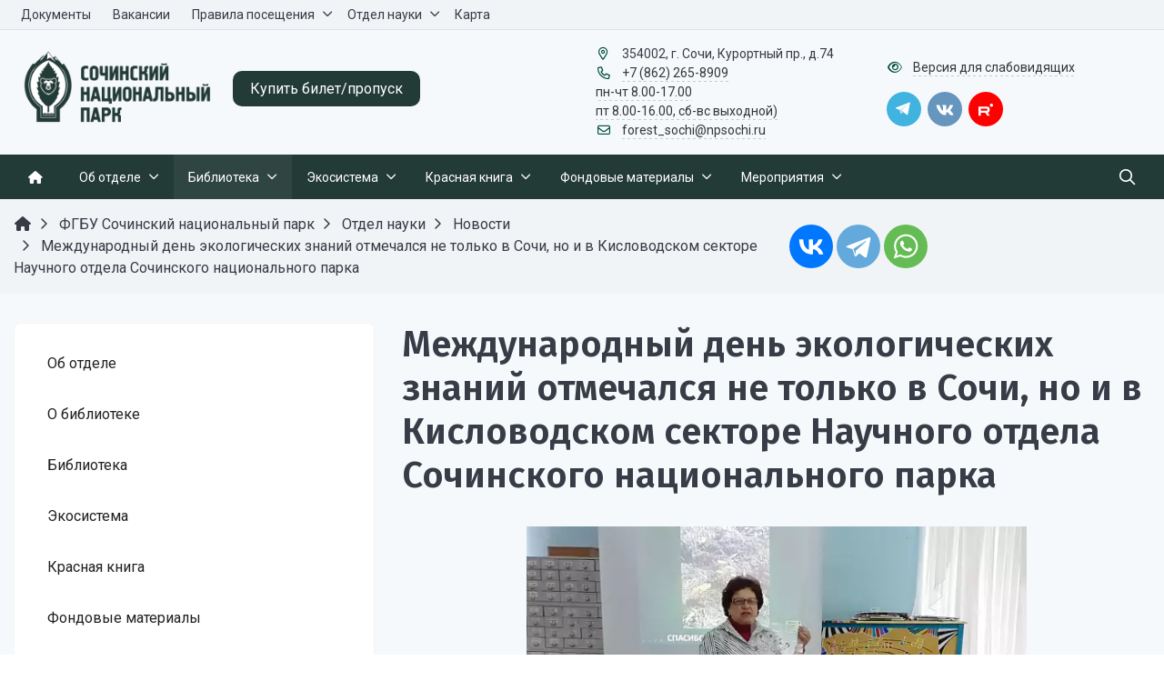

--- FILE ---
content_type: text/html; charset=UTF-8
request_url: https://npsochi.ru/science/news/mezhdunarodnyy_den_ekologicheskih_znaniy_otmechalsya_ne_tolko_v_sochi_no_i_v_kislovodskom_sektore_nauchnogo_otdela_sochinskogo_nacionalnogo_parka/
body_size: 23306
content:


<!DOCTYPE html>
<html style="font-size: 16px;" lang="ru">

	<head>
		<meta name="viewport" content="width=device-width,initial-scale=1">
		<style>
	@media (min-width: 1200px){.container {max-width: 1320px!important;}}
	body {font-family: "Roboto", sans-serif!important}
	h1.sf-title, h2.sf-title, h3.sf-title, h4.sf-title, h5.sf-title, h6.sf-title {font-family: "Fira Sans", sans-serif!important}
	h1.sf-title, h2.sf-title, h3.sf-title, h4.sf-title, h5.sf-title, h6.sf-title {font-weight: bold!important}
.c-primary {color: #004D40!important} 
.c-secondary {color: #e94b3d!important} 
.bg-primary {background: #004D40!important} 
.bg-secondary {background: #e94b3d!important} 
.b-primary {border-color: #004D40!important} 
.b-secondary {border-color: #e94b3d!important} 
.f-primary {fill: #004D40!important} 
.f-secondary {fill: #e94b3d!important} 
.s-primary {stroke: #004D40!important} 
.s-secondary {stroke: #e94b3d!important} 

/* border radius */
.r-default{border-radius: 0.5rem}

/* link */
a.l-primary, .l-primary a {color: #004D40!important}
a.l-secondary, .l-secondary a {color: #e94b3d!important}
a.l-hover-primary:hover, .l-hover-primary a:hover {color: #004D40!important}
a.l-hover-secondary:hover, .l-hover-secondary a:hover {color: #e94b3d!important}
a.bg-primary:focus, a.bg-primary:hover, button.bg-primary:focus, button.bg-primary:hover {background-color: #004D40!important;}
a.bg-secondary:focus, a.bg-secondary:hover, button.bg-secondary:focus, button.bg-secondary:hover {background-color: #e94b3d!important;}

/* button */
.btn-primary {background-color: #004D40!important; border-color: #004134!important;}
.btn-primary:hover, .btn-primary:active, .btn-primary:focus, .btn-primary:not([disabled]):not(.disabled).active, .btn-primary:not([disabled]):not(.disabled):active, .show > .btn-primary.dropdown-toggle {background-color: #003427!important; border-color: #002f22!important;}
.btn-primary.disabled, .btn-primary:disabled {background-color: #196659!important; border-color: #0c594c!important;}
.btn-secondary {background-color: #e94b3d!important; border-color: #dd3f31!important;}
.btn-secondary:hover, .btn-secondary:active, .btn-secondary:focus, .btn-secondary:not([disabled]):not(.disabled).active, .btn-secondary:not([disabled]):not(.disabled):active, .show > .btn-secondary.dropdown-toggle  {background-color: #d03224!important; border-color: #cb2d1f!important;}
.btn-secondary.disabled, .btn-secondary:disabled {background-color: #ff6456!important; border-color: #f55749!important;}

.btn-outline.btn-primary:active, .btn-outline.btn-primary.active, .btn-outline.btn-primary.focus, .btn-outline.btn-primary:focus, .show > .btn-outline.btn-primary.dropdown-toggle {background-color: #004D40 !important; border-color: #004D40 !important;}
.btn-outline.btn-secondary:active, .btn-outline.btn-secondary.active, .btn-outline.btn-secondary.focus, .btn-outline.btn-secondary:focus, .show > .btn-outline.btn-secondary.dropdown-toggle {background-color: #e94b3d !important; border-color: #e94b3d !important;}

.btn-outline.btn-primary {color: #004D40!important; border-color: #004D40!important; background-color: transparent!important; background-image: none!important;}
.btn-outline.btn-primary:hover, .btn-outline.btn-primary:active, .btn-outline.btn-primary:focus {background-color: #004D40!important; border-color: #004D40!important; color: white!important;}
.btn-outline.btn-secondary {color: #e94b3d!important; border-color: #e94b3d!important; background-color: transparent!important; background-image: none!important;}
.btn-outline.btn-secondary:hover, .btn-outline.btn-secondary:active, .btn-outline.btn-secondary:focus {background-color: #e94b3d!important; border-color: #e94b3d!important; color: white!important;}

.btn-primary.btn-flat {background: transparent!important; color: #004D40!important;}
.btn-secondary.btn-flat {background: transparent!important; color: #e94b3d!important;}

/* navbar */
.light.sf-left-catalog ul li a span.submenu-indicator:hover {background-color: #004D40!important}
@media (min-width: 768px) {

	.sf-nav section.center-section > ul > li.active > a.underline span.item-hover,
	.sf-nav section.center-section > ul > li:hover > a.underline span.item-hover,
	.sf-nav section.center-section > ul > li.focus > a.underline span.item-hover {
		border-bottom-color: #004D40!important;
	}

	.sf-nav section.center-section > ul > li.active > a.fill,
	.sf-nav section.center-section > ul > li:hover > a.fill,
	.sf-nav section.center-section > ul > li.focus > a.fill {
		background: #004D40!important;
	}
}

@media (min-width: 768px) {
	.center-section li.item-mega:hover > a > span.item-hover,
	.center-section li.item-mega.hover > a > span.item-hover,
	.center-section li.item-mega.focus > a > span.item-hover {
		border-bottom-color: #004D40!important;
	}
}

/* tabs */
.sf-tabs-topline nav li.sf-tab-current {border-top-color: #004D40!important;}
.sf-tabs-topline nav li.sf-tab-current a {box-shadow: inset 0 3px 0 #004D40!important;}
.sf-tabs-topline nav a:hover {color: #004D40!important;}

/*title*/
.sf-title-underline-center .sf-title:after, 
.sf-title-underline-center.sf-title:after,
.sf-title-underline-center-double .sf-title:before,
.sf-title-underline-center-double.sf-title:before,
.sf-title-underline-center-double .sf-title:after,
.sf-title-underline-center-double.sf-title:after,
.sf-title-underline-left .sf-title:after,
.sf-title-underline-left.sf-title:after
	{background: #004D40!important}

.sf-nav-full-screen .sf-nav-full-screen-content .sf-nav-full-screen-lists ul li a span.submenu-indicator:hover 
	{background: #004D40!important;}

.settings-panel .sf-tab-nav li.active {background-color: #004D40;}

/* form */
.form-control:focus {box-shadow: 0 0 0 2px #004D40!important;}
</style>

<meta http-equiv="Content-Type" content="text/html; charset=UTF-8" />
<meta name="keywords" content="ФГБУ Сочинский национальный парк" />
<meta name="description" content="ФГБУ Сочинский национальный парк" />
<script data-skip-moving="true">(function(w, d, n) {var cl = "bx-core";var ht = d.documentElement;var htc = ht ? ht.className : undefined;if (htc === undefined || htc.indexOf(cl) !== -1){return;}var ua = n.userAgent;if (/(iPad;)|(iPhone;)/i.test(ua)){cl += " bx-ios";}else if (/Windows/i.test(ua)){cl += ' bx-win';}else if (/Macintosh/i.test(ua)){cl += " bx-mac";}else if (/Linux/i.test(ua) && !/Android/i.test(ua)){cl += " bx-linux";}else if (/Android/i.test(ua)){cl += " bx-android";}cl += (/(ipad|iphone|android|mobile|touch)/i.test(ua) ? " bx-touch" : " bx-no-touch");cl += w.devicePixelRatio && w.devicePixelRatio >= 2? " bx-retina": " bx-no-retina";if (/AppleWebKit/.test(ua)){cl += " bx-chrome";}else if (/Opera/.test(ua)){cl += " bx-opera";}else if (/Firefox/.test(ua)){cl += " bx-firefox";}ht.className = htc ? htc + " " + cl : cl;})(window, document, navigator);</script>


<link href="/bitrix/js/ui/design-tokens/dist/ui.design-tokens.min.css?171740700423463" type="text/css"  rel="stylesheet" />
<link href="/bitrix/cache/css/s1/simai.framework/page_6d6b7b09135a57fdea19132b0c2bfd75/page_6d6b7b09135a57fdea19132b0c2bfd75_v1.css?17695139256570" type="text/css"  rel="stylesheet" />
<link href="/bitrix/cache/css/s1/simai.framework/template_69ab629f497bb6ded89ce7a017cf6f32/template_69ab629f497bb6ded89ce7a017cf6f32_v1.css?1769513925949727" type="text/css"  data-template-style="true" rel="stylesheet" />
<link href="/bitrix/panel/main/popup.min.css?169091652820774" type="text/css"  data-template-style="true"  rel="stylesheet" />







<meta name="author" content="SIMAI Studio вЂ” http://simai.studio" />
<meta name="copyright" content="В© SIMAI Ltd." />
<link href="https://fonts.googleapis.com/css?family=Roboto:300,400,700&amp;subset=cyrillic,cyrillic-ext" rel="stylesheet">
<link href="https://fonts.googleapis.com/css?family=Fira+Sans:300,400,600&amp;subset=cyrillic,cyrillic-ext" rel="stylesheet">
<meta property="og:url" content="https://npsochi.ru/science/news/mezhdunarodnyy_den_ekologicheskih_znaniy_otmechalsya_ne_tolko_v_sochi_no_i_v_kislovodskom_sektore_nauchnogo_otdela_sochinskogo_nacionalnogo_parka/" />
<meta property="og:type" content="article" />
<meta property="og:title" content="Международный день экологических знаний отмечался не только в Сочи, но и в Кисловодском секторе Научного отдела Сочинского национального парка" />
<meta property="og:description" content="Встречи с Л.А. Ковалёвой всегда вызывают интерес, они наполнены оригинальными результатами исследова..." />
<meta property="og:image" content="http://npsochi.ru/upload/iblock/1a3/fhb57uxajr3cbqys8c2vf9sxd7953cig.webp" />
<meta name="twitter:card" content="summary" />
<meta name="twitter:site" content="https://npsochi.ru/science/news/mezhdunarodnyy_den_ekologicheskih_znaniy_otmechalsya_ne_tolko_v_sochi_no_i_v_kislovodskom_sektore_nauchnogo_otdela_sochinskogo_nacionalnogo_parka/" />
<meta name="twitter:title" content="Международный день экологических знаний отмечался не только в Сочи, но и в Кисловодском секторе Научного отдела Сочинского национального парка" />
<meta name="twitter:description" content="Встречи с Л.А. Ковалёвой всегда вызывают интерес, они наполнены оригинальными результатами исследова..." />
<meta name="twitter:image" content="http://npsochi.ru/upload/iblock/1a3/fhb57uxajr3cbqys8c2vf9sxd7953cig.webp" />
<!-- dev2fun module opengraph -->
<meta property="og:title" content="Отдел науки"/>
<meta property="og:description" content="ФГБУ Сочинский национальный парк"/>
<meta property="og:url" content="https://npsochi.ru/science/news/mezhdunarodnyy_den_ekologicheskih_znaniy_otmechalsya_ne_tolko_v_sochi_no_i_v_kislovodskom_sektore_nauchnogo_otdela_sochinskogo_nacionalnogo_parka/"/>
<meta property="og:type" content="website"/>
<meta property="og:site_name" content="Сочинский национальный парк"/>
<meta property="og:image" content="https://npsochi.ru/upload/iblock/1a3/fhb57uxajr3cbqys8c2vf9sxd7953cig.webp"/>
<meta property="og:image:type" content="image/webp"/>
<meta property="og:image:width" content="1600"/>
<meta property="og:image:height" content="1200"/>
<!-- /dev2fun module opengraph -->



		<title>Отдел науки</title>
					<link rel="icon" href="/favicon.ico" type="image/ico">
			</head>

	<body 
		class = 
		"
			lazyload 
			sf-pagewrap-area-layout-wide 
			sf-pagewrap-area-container-fixed 
			container-size-1320 
			roboto 
			theme-light 
			 
		"
		style = 
		"
			background-color: transparent;
			background-repeat: no-repeat;
			background-position-x: ;
			background-position-y: top;
			background-size: cover;
			font-size: 16px;
					"
			>
		
		<!-- Yandex.Metrika counter --><noscript><div><img src="https://mc.yandex.ru/watch/70771780" style="position:absolute; left:-9999px;" alt="" /></div></noscript><!-- /Yandex.Metrika counter -->


<!-- Yandex.Metrika counter -->

<noscript><div><img src="https://mc.yandex.ru/watch/89157711" style="position:absolute; left:-9999px;" alt="" /></div></noscript>
<!-- /Yandex.Metrika counter -->		
		<section class="sf-service-top-area d-print-none">
					</section>

		<section 
			class = 
				"
					sf-pagewrap-area 
					overflow-hidden				"
			style = "background-color: #f6f9fb"
		>
		
							
								<header 
					class = 
					"
						header-area d-print-none 
						theme-light 
						mb-4 					"
					style = 
					"
						background-color: transparent;
				       						background-repeat: ;
						background-position-x: ;
						background-position-y: ;
						background-size: ;
					"
				>
					

 
<div style="position:relative">
  <section class="sf-grid-area test  ">

										<div class="container-wrap bg-theme-1 bb-1 b-theme-3 " style="">
										
					<div class="container ">
						<div class="row ">
																								<div class=" col-12 col-lg-10 ">
									  																																														<div class=" ">
																												


<style>

.nav-dropdown {
    z-index:10;
}

.overflow-hidden {
    overflow: hidden!important;
}

.text-t-u {
    text-transform: uppercase;
}
	
.sf-left-catalog > ul > li > .catalog-submenu > .submenu a span.submenu-indicator{
    height: 1.5rem;
    width: 1.5rem;
    top: 7px;
}

.sf-nav-fixed .container-wrap .nav-container .sf-nav section.right-section .nav-search form .inner-search {
    z-index: 99;
}

.sf-left-catalog ul li a{
	z-index: 10 !important;
}

.sf-left-catalog ul li div.catalog-submenu ul.submenu li a, .sf-left-catalog ul li a{
    color: inherit;
}

@media only screen and (min-width: 770px)  { 
    .sf-nav section.center-section > ul > li:focus-within > .nav-submenu {display: flex !important;}
    .sf-nav section.center-section>ul>li:focus-within>.nav-submenu, html.special .sf-nav section.center-section>ul>li:focus-within>ul.transform-submenu {
        display: flex !important;
    }

    .sf-nav section.center-section>ul>li>ul.transform-submenu li:focus-within>.nav-submenu {display: flex !important;}
    .sf-nav section.center-section>ul>li>.nav-submenu>ul li:focus-within>.nav-submenu {display: flex !important;}


    .theme-light div.nav-container nav.sf-nav section.center-section ul.nav-items li.nav-item div.nav-submenu.theme-light ul.submenu-items li.nav-item:focus-within {
        background-color: rgba(0, 0, 0, 0.05);
        color: rgba(0, 0, 0, 0.87);
        border-color: rgba(255, 255, 255, 0.12);
    }

    .theme-light div.nav-container nav.sf-nav section.center-section ul.nav-items li.nav-item:focus-within {
        background-color: rgba(0, 0, 0, 0.05);
        color: rgba(0, 0, 0, 0.87);
        border-color: rgba(255, 255, 255, 0.12);
    }

    .navigation-container.theme-dark div.nav-container nav.sf-nav section.center-section ul.nav-items li.nav-item:focus-within {
        background-color: rgba(255, 255, 255, 0.05);
        color: white;
        border-color: rgba(0, 0, 0, 0.12);
    }


    .navigation-container.theme-dark div.nav-container nav.sf-nav section.center-section ul.nav-items li.nav-item div.nav-submenu.theme-dark ul.submenu-items li.nav-item:focus-within{
        background-color: rgba(255, 255, 255, 0.05);
        color: white;
        border-color: rgba(0, 0, 0, 0.12);
    }


    /* для табов стили */
    .sf-nav section.center-section>ul>li:focus-within>.nav-submenu, html.special .sf-nav section.center-section>ul>li:focus-within>ul.transform-submenu{display: flex !important;}

    .sf-nav section.center-section>ul>li>.nav-submenu>ul li:focus-within>.nav-submenu, html.special .sf-nav section.center-section>ul>li>.nav-submenu>ul li:focus-within>.nav-submenu{display: flex !important;}
    .sf-nav section.center-section>ul>li>ul.transform-submenu li:focus-within>.nav-submenu {display: flex !important;}



    .theme-light div.nav-container nav.sf-nav section.center-section ul.nav-items li.nav-item:focus-within {
        background-color: rgba(0, 0, 0, 0.05);
        color: rgba(0, 0, 0, 0.87);
        border-color: rgba(255, 255, 255, 0.12);
    }

    .theme-light div.nav-container nav.sf-nav section.center-section ul.nav-items li.nav-item div.nav-submenu.theme-light ul.submenu-items li.nav-item:focus-within {
        background-color: rgba(0, 0, 0, 0.05);
        color: rgba(0, 0, 0, 0.87);
        border-color: rgba(255, 255, 255, 0.12);
    }

    .navigation-container.theme-dark div.nav-container nav.sf-nav section.center-section ul.nav-items li.nav-item:focus-within  {
        background-color: rgba(255, 255, 255, 0.05);
        color: white;
        border-color: rgba(0, 0, 0, 0.12);
    }



    .navigation-container.theme-dark div.nav-container nav.sf-nav section.center-section ul.nav-items li.nav-item div.nav-submenu.theme-dark ul.submenu-items li.nav-item:focus-within {
        background-color: rgba(255, 255, 255, 0.05);
        color: white;
        border-color: rgba(0, 0, 0, 0.12);
    }

    .navigation-container.theme-dark div.nav-container nav.sf-nav section.center-section ul.nav-items li.nav-item div.nav-submenu.theme-light ul.submenu-items li.nav-item:focus-within {
        background-color: rgba(0, 0, 0, 0.05);
        color: rgba(0, 0, 0, 0.87);
        border-color: rgba(255, 255, 255, 0.12);
    }
}

.sf-pagewrap-area-layout-narrow.sf-pagewrap-area-container-fixed .sf-pagewrap-area .submenu-items.container {
    width: 100%;
}


@media (max-width: 768px) {
	
	.mobile-level{
		flex-direction: column !important;
	}
	.item-text{
		white-space: normal !important;
	}
}


/* captions for fixed menu */
.fixed-theme-dark.nav-fixed a.item-link{
    background-color: transparent;
    color: white !important;
}
.fixed-theme-light.nav-fixed a.item-link{
    background-color: transparent;
    color: rgba(27,31,44,.54) !important;
}
/* icons - fixed, non-fixed - colors */
.theme-light .c-icon-active, .fixed-theme-light.nav-fixed .c-icon-active{
    color: rgba(27,31,44,.54) !important;
}
.theme-dark .c-icon-active, .fixed-theme-dark.nav-fixed .c-icon-active{
    color: white !important;
}
</style>

            <style>
                            .sf-nav-fixed02c4bab9d4 {background: transparent!important;}
                                        .child-color-submenu-02c4bab9d4 {background:white;}
                                        @media (max-width: 768px) {
                    .mobile-view02c4bab9d4 {background: #f1f3f5!important;}
                }
                                    
            

                             
                .nav-fixed-02c4bab9d4 {background: rgba(255, 255, 255, 1)!important;}
                
                                    .nav-fixed-02c4bab9d4 .fixed-submenu-color02c4bab9d4 {background: white!important;}
                            

        </style>
	            <div class="navigation-container sf-nav-fixed02c4bab9d4 no-fixed sf-nav-fixed 
                                        fixed-theme-light             
            vertical-submenu"
            id="sf-fixed-id-02c4bab9d4">      
             <div class="container-wrap">
            <div class="w-100 nav-container">
    
             <nav data-nav id="sf-nav-02c4bab9d4"
            class="sf-nav w-100 m-0 p-0 d-flex align-items-streach justify-content-between flex-row flex-wrap">
                <section class="left-section d-flex align-items-streach justify-content-between flex-row flex-wrap">
                                                        <!--<a class="nav-logo" href="/">
                <img src="image/list.jpg"
                    class="hidden-md-down d-inline mr-2 w-75">
            </a>-->
        </section>
                                <section style="justify-content:flex-start!important;" class="center-section align-items-streach mobile-level sf-scroll overflow-hidden
            justify-content-start                            mobile-theme-dark mobile-view02c4bab9d4                        ">
				            <button class="mobile-close sf-close" style="display:none"></button>
            <h3 class="mobile-header m-0" style="display: none">
                Меню            </h3>
                   <ul class="nav-items d-inline-flex align-items-streach justify-content-start p-0 m-0">
                                
                                                                                                                            							
                                    <li tabindex="-1" class="nav-item   ">
                                        <a  class="p-2 t--1 
											allotment                                             item-link                                                                                        "
                                            href="/doc/">
                                                                                                                                        <span class="item-text">
                                                    Документы                                                </span>
                                                                                        <span class="item-hover" style="display:none"></span>
                                        </a>
                                    </li>
                                                                                                                                                                                        
                                                                                                                            							
                                    <li tabindex="-1" class="nav-item   ">
                                        <a  class="p-2 t--1 
											allotment                                             item-link                                                                                        "
                                            href="/about/vacancy/">
                                                                                                                                        <span class="item-text">
                                                    Вакансии                                                </span>
                                                                                        <span class="item-hover" style="display:none"></span>
                                        </a>
                                    </li>
                                                                                                                                                                                        
                                                                                                                                                        <li tabindex="-1" class="nav-item ">

                                    <a  class="p-2 t--1 allotment                                         item-link                                                                                " 
                                        href="/rules/">
                                                                                                                            <span class="item-text">
                                                Правила посещения                                            </span>
                                                                                                                            <span class='item-icon submenu-indicator nav-next-level '> 
                                                <i class="far fa-angle-down" aria-hidden="true"></i>
                                            </span>
                                                                                <span class="item-hover" style="display:none"></span>
                                    </a>
                                    
                                    <!-- -->
                                                                            <div class="nav-submenu mobile-level sf-scroll align-items-start justify-content-xl-center
                                                                                            theme-light child-color-submenu-02c4bab9d4 
                                                                                                                                                                                            fixed-theme-light-submenu fixed-submenu-color02c4bab9d4                                                                                                                                                                                        mobile-theme-dark mobile-view02c4bab9d4                                            " style="z-index:100">
                                            <div class="content-mobile-horizontal w-100" style="display:none">
                                                <h3 class="mobile-header m-0" style="display:none">
                                                    Правила посещения                                                </h3>
                                                <a  class="nav-back w-100 align-items-center justify-content-start pt-3 pb-3" href="#">
                                                    <span class="back-icon mr-2">
                                                        <i class="far fa-arrow-left"></i>
                                                    </span>
                                                    <span class="item-text">
                                                        Назад                                                    </span>
                                                </a>
                                            </div>
                                            <ul class="nav-items submenu-items p-0 container w-100">
                                                <li tabindex="-1" class="nav-item one-mobile  one-link">
                                                <a  class="p-2 t--1                                                     item-link" 
                                                        href="/rules/">
                                                        <span class="item-text">
                                                            Правила посещения                                                        </span>
                                                    </a>
                                                                                                                                                                                            
                                                                                                                                                                <li tabindex="-1" class="nav-item ">
                                        <a  class="p-2 t--1 item-link" href="/rules/">
                                                                                        <span class="item-text">
                                                Правила посещения                                            </span>
                                        </a>
                                    </li>													
                                                                                                                                                                                        
                                                                                                                                                                <li tabindex="-1" class="nav-item ">
                                        <a  class="p-2 t--1 item-link" href="/rules/site-rules/">
                                                                                        <span class="item-text">
                                                Информационные материалы о посещении территории Сочинского национального парка                                            </span>
                                        </a>
                                    </li>													
                                                                                                                                                                                        
                                                                                                                                                                <li tabindex="-1" class="nav-item ">
                                        <a  class="p-2 t--1 item-link" href="/rules/recreational-site-rules/">
                                                                                        <span class="item-text">
                                                Информационные материалы о посещении рекреационных объектов Сочинского национального парка                                            </span>
                                        </a>
                                    </li>													
                                                                                                                                                                                        
                                                                                                                                                                <li tabindex="-1" class="nav-item ">
                                        <a  class="p-2 t--1 item-link" href="/rules/informatsionnye-materialy-o-poseshchenii-dendrologicheskogo-parka-federalnogo-znacheniya-dendrariy-t/">
                                                                                        <span class="item-text">
                                                Информационные материалы о посещении дендрологического парка федерального значения «Дендрарий» туристами, экскурсантами                                            </span>
                                        </a>
                                    </li>													
                                                                                                                                                                                        
                                                                                                                                                                <li tabindex="-1" class="nav-item ">
                                        <a  class="p-2 t--1 item-link" href="/rules/animals/">
                                                                                        <span class="item-text">
                                                Правила поведения при встрече с дикими животными                                            </span>
                                        </a>
                                    </li>													
                                                                                                                                                                                        
                                                                                                                                                                <li tabindex="-1" class="nav-item ">
                                        <a  class="p-2 t--1 item-link" href="/rules/bezopasnost-v-sochinskom-natsionalnom-parke/">
                                                                                        <span class="item-text">
                                                Безопасность при посещении Сочинского национального парка                                            </span>
                                        </a>
                                    </li>													
                                                                                                                                                                                                                                            </ul>
                                </div>
                                    </li>
                    
                                                                                                                                                        <li tabindex="-1" class="nav-item active">

                                    <a  class="p-2 t--1 allotment                                         item-link                                                                                " 
                                        href="/science/">
                                                                                                                            <span class="item-text">
                                                Отдел науки                                            </span>
                                                                                                                            <span class='item-icon submenu-indicator nav-next-level submenu-indicator-minus'> 
                                                <i class="far fa-angle-down" aria-hidden="true"></i>
                                            </span>
                                                                                <span class="item-hover" style="display:none"></span>
                                    </a>
                                    
                                    <!-- -->
                                                                            <div class="nav-submenu mobile-level sf-scroll align-items-start justify-content-xl-center
                                                                                            theme-light child-color-submenu-02c4bab9d4 
                                                                                                                                                                                            fixed-theme-light-submenu fixed-submenu-color02c4bab9d4                                                                                                                                                                                        mobile-theme-dark mobile-view02c4bab9d4                                            " style="z-index:100">
                                            <div class="content-mobile-horizontal w-100" style="display:none">
                                                <h3 class="mobile-header m-0" style="display:none">
                                                    Отдел науки                                                </h3>
                                                <a  class="nav-back w-100 align-items-center justify-content-start pt-3 pb-3" href="#">
                                                    <span class="back-icon mr-2">
                                                        <i class="far fa-arrow-left"></i>
                                                    </span>
                                                    <span class="item-text">
                                                        Назад                                                    </span>
                                                </a>
                                            </div>
                                            <ul class="nav-items submenu-items p-0 container w-100">
                                                <li tabindex="-1" class="nav-item one-mobile active one-link">
                                                <a  class="p-2 t--1                                                     item-link" 
                                                        href="/science/">
                                                        <span class="item-text">
                                                            Отдел науки                                                        </span>
                                                    </a>
                                                                                                                                                                                            
                                                                                                                                                                <li tabindex="-1" class="nav-item ">
                                        <a  class="p-2 t--1 item-link" href="/science/about/">
                                                                                        <span class="item-text">
                                                Об отделе                                            </span>
                                        </a>
                                    </li>													
                                                                                                                                                                                        
                                                                                                                                                                <li tabindex="-1" class="nav-item ">
                                        <a  class="p-2 t--1 item-link" href="/science/aboutlibrary/">
                                                                                        <span class="item-text">
                                                О библиотеке                                            </span>
                                        </a>
                                    </li>													
                                                                                                                                                                                        
                                                                                                                                                                <li tabindex="-1" class="nav-item ">
                                        <a  class="p-2 t--1 item-link" href="/science/library/">
                                                                                        <span class="item-text">
                                                Библиотека                                            </span>
                                        </a>
                                    </li>													
                                                                                                                                                                                        
                                                                                                                                                                <li tabindex="-1" class="nav-item ">
                                        <a  class="p-2 t--1 item-link" href="/science/ecosystem/">
                                                                                        <span class="item-text">
                                                Экосиcтема                                            </span>
                                        </a>
                                    </li>													
                                                                                                                                                                                        
                                                                                                                                                                <li tabindex="-1" class="nav-item ">
                                        <a  class="p-2 t--1 item-link" href="/science/red-book/">
                                                                                        <span class="item-text">
                                                Красная книга                                            </span>
                                        </a>
                                    </li>													
                                                                                                                                                                                        
                                                                                                                                                                <li tabindex="-1" class="nav-item ">
                                        <a  class="p-2 t--1 item-link" href="/science/materials/">
                                                                                        <span class="item-text">
                                                Фондовые материалы                                            </span>
                                        </a>
                                    </li>													
                                                                                                                                                                                        
                                                                                                                                                                <li tabindex="-1" class="nav-item ">
                                        <a  class="p-2 t--1 item-link" href="/science/events/">
                                                                                        <span class="item-text">
                                                Мероприятия                                            </span>
                                        </a>
                                    </li>													
                                                                                                                                                                                                                                            </ul>
                                </div>
                                    </li>
                    
                                                                                                                            							
                                    <li tabindex="-1" class="nav-item   ">
                                        <a  class="p-2 t--1 
											allotment                                             item-link                                                                                        "
                                            href="/karta/">
                                                                                                                                        <span class="item-text">
                                                    Карта                                                </span>
                                                                                        <span class="item-hover" style="display:none"></span>
                                        </a>
                                    </li>
                                                                                                                                                                    
                            </ul>
                 </section>
                                    <section class="right-section d-inline-flex align-items-streach justify-content-end flex-row flex-wrap">
                                                                     
                                                                                                    <button class="btn-mobile b-0 p-2 t--1"> 
                            <i class="far fa-bars fa-lg" aria-hidden="true"></i>
                        </button>
                                       
                         
                                        				            </section>
                </nav>
                        </div>
        </div>
    
     </div>  
													</div>
																																										  									</div>
																	<div class=" col-12 col-lg-2 d-flex justify-content-end align-items-center">
									  																																														<div class="t--1  ">
																												
<div id="sfWidget" sf-tmp-translate="/simai.data/grid/block/header/translate.yandex/"></div>
													</div>
																																										  									</div>
																					</div>
					</div>
					
										
				</div>
												<div class="container-wrap py-3 " style="">
										
					<div class="container ">
						<div class="row ">
																								<div class=" col-12 col-lg-6 mb-3 mb-lg-0">
									  										<div class="d-flex align-items-center ">																																				<div class="mr-3 safari-logo-width ">
																												
	<a href="/">
		<img src="/simai.data/image/logo/SNP_logo горизонт (2).png"  class="" style="max-height:4rem"/>
	</a>
<script data-b24-form="click/183/nc7be2" data-skip-moving="true">
 (function(w,d,u){
 var s=d.createElement('script');s.async=true;s.src=u+'?'+(Date.now()/180000|0);
 var h=d.getElementsByTagName('script')[0];h.parentNode.insertBefore(s,h);
 })(window,document,'https://cdn-ru.bitrix24.ru/b9002007/crm/form/loader_183.js');
 </script>
<a class="btn btn-info my-4">Заявка на посещение маршрута</a>													</div>
																																																<div class=" ">
																												

	<a href="/" class="l-inherit l-underline-none m-0 c-text-primary t-title l-hover-underline-none">
		<span class="t-0 t-sm-1  ">
			<a style="font-size: 1rem;border-radius: 10px;     background-color: #233b37;" class="btn-1 btn-info"  href="https://npsochi.ru/tickets/">Купить билет/пропуск</a>		</span>
	</a>
													</div>
																																	</div>									  									</div>
																	<div class=" col-12 col-lg-3 t--1 d-flex align-items-center mb-3 mb-lg-0">
									  										<div class="">																																				<div class=" ">
																												
<i class="far fa-fw fa-map-marker-alt mr-2 c-primary" aria-hidden="true"></i>
<span class="c-text-primary">
	354002, г. Сочи, Курортный пр., д.74</span>													</div>
																																																<div class=" ">
																												
<i class="far fa-fw fa-phone mr-2 c-primary" aria-hidden="true"></i>
			<span class=""><a class="c-text-primary sf-link sf-link-theme sf-link-dashed" style="white-space: nowrap;"  href="tel:+7 (862) 265-8909 <br>пн-чт 8.00-17.00<br> пт 8.00-16.00, сб-вс выходной)">+7 (862) 265-8909 <br>пн-чт 8.00-17.00<br> пт 8.00-16.00, сб-вс выходной)</a></span>
														</div>
																																																<div class=" ">
																												
<i class="far fa-fw fa-envelope mr-2 c-primary " aria-hidden="true"></i>
<a class="c-text-primary sf-link sf-link-theme sf-link-dashed" href="mailto:forest_sochi@npsochi.ru">
	forest_sochi@npsochi.ru</a>													</div>
																																	</div>									  									</div>
																	<div class=" col-12 col-lg-3 t--1 d-flex align-items-center">
									  										<div class="">																																				<div class=" ">
																												<div id="simai_basket_show">
    <i class="fal fa-shopping-cart mr-2 c-primary"></i>
    <a class=" c-text-primary sf-link sf-link-theme sf-link-dashed" href="/order/" rel="nofollow">Корзина</a>
    <div id="simai_basket_count">
            </div>
    
    <input type="hidden" id="simai_basket_count_input" value="">
    
        
</div>

<div id="simai_basket_overlay"></div>

<div id="simai_basket_added" class="bg-white p-3 r-4 shadow-4 t-1 t-center">
    <div class="pb-2">Товар добавлен в корзину</div>
    <a class="btn btn-success btn-outline waves-effect waves-light" href="/order/" rel="nofollow">К корзине</a>
    <a class="btn btn-info btn-outline waves-effect waves-light" href="javascript:void(0)" rel="nofollow" onclick="SimaiCloseBasket()">Продолжить</a>
</div>

													</div>
																																																<div class=" ">
																												
<i class="far fa-fw fa-eye mr-2 c-primary" aria-hidden="true"></i>
<a href="#" itemprop="copy" sf-special class="c-text-primary sf-link sf-link-theme sf-link-dashed">
	Версия для слабовидящих</a>
													</div>
																																																<div class=" ">
																												

<div class="mt-3 ">
                                                        
<a class="btn btn-icon btn-rounded mr-1 waves-effect waves-light" style="width:38px; height:38px; color: white; background-color: #40b3e0;" target="_blank" href="https://t.me/npsochi_official">
<svg style="margin: -5px 0 0 0;position: relative;left: -4px;" width="28px" height="28px" viewBox="0 0 256 256" version="1.1" xmlns="http://www.w3.org/2000/svg" xmlns:xlink="http://www.w3.org/1999/xlink" preserveAspectRatio="xMidYMid">
    <g>
        <path d="M128,0 C57.307,0 0,57.307 0,128 L0,128 C0,198.693 57.307,256 128,256 L128,256 C198.693,256 256,198.693 256,128 L256,128 C256,57.307 198.693,0 128,0 L128,0 Z" fill="#40B3E0"></path>
        <path d="M190.2826,73.6308 L167.4206,188.8978 C167.4206,188.8978 164.2236,196.8918 155.4306,193.0548 L102.6726,152.6068 L83.4886,143.3348 L51.1946,132.4628 C51.1946,132.4628 46.2386,130.7048 45.7586,126.8678 C45.2796,123.0308 51.3546,120.9528 51.3546,120.9528 L179.7306,70.5928 C179.7306,70.5928 190.2826,65.9568 190.2826,73.6308" fill="#FFFFFF"></path>
        <path d="M98.6178,187.6035 C98.6178,187.6035 97.0778,187.4595 95.1588,181.3835 C93.2408,175.3085 83.4888,143.3345 83.4888,143.3345 L161.0258,94.0945 C161.0258,94.0945 165.5028,91.3765 165.3428,94.0945 C165.3428,94.0945 166.1418,94.5735 163.7438,96.8115 C161.3458,99.0505 102.8328,151.6475 102.8328,151.6475" fill="#D2E5F1"></path>
        <path d="M122.9015,168.1154 L102.0335,187.1414 C102.0335,187.1414 100.4025,188.3794 98.6175,187.6034 L102.6135,152.2624" fill="#B5CFE4"></path>
    </g>
</svg>
</a>

      <a class="
        btn btn-icon                btn-rounded mr-1       waves-effect waves-light" style="
        background-color: #6695BD; color: white             " target="_blank" href="https://vk.com/npsochi">
      <svg class="svg-inline--fa fa-vk fa-w-18" style="
                  " aria-hidden="true" focusable="false" data-prefix="fab" data-icon="vk" role="img" xmlns="http://www.w3.org/2000/svg" viewBox="0 0 576 512" data-fa-i2svg=""><path fill="currentColor" d="M545 117.7c3.7-12.5 0-21.7-17.8-21.7h-58.9c-15 0-21.9 7.9-25.6 16.7 0 0-30 73.1-72.4 120.5-13.7 13.7-20 18.1-27.5 18.1-3.7 0-9.4-4.4-9.4-16.9V117.7c0-15-4.2-21.7-16.6-21.7h-92.6c-9.4 0-15 7-15 13.5 0 14.2 21.2 17.5 23.4 57.5v86.8c0 19-3.4 22.5-10.9 22.5-20 0-68.6-73.4-97.4-157.4-5.8-16.3-11.5-22.9-26.6-22.9H38.8c-16.8 0-20.2 7.9-20.2 16.7 0 15.6 20 93.1 93.1 195.5C160.4 378.1 229 416 291.4 416c37.5 0 42.1-8.4 42.1-22.9 0-66.8-3.4-73.1 15.4-73.1 8.7 0 23.7 4.4 58.7 38.1 40 40 46.6 57.9 69 57.9h58.9c16.8 0 25.3-8.4 20.4-25-11.2-34.9-86.9-106.7-90.3-111.5-8.7-11.2-6.2-16.2 0-26.2.1-.1 72-101.3 79.4-135.6z"></path></svg><!-- <i class="
          fab fa-vk 
                  " style="
                  " aria-hidden="true"></i> Font Awesome fontawesome.com -->
    </a>




<a class="
        btn btn-icon    btn-rounded mr-1   waves-effect waves-light" style="
        background-color: #ff0000; color: white " target="_blank"  href="https://rutube.ru/channel/24719499/">


          <img src="/upload/rutube.svg">


</a>


</div>
													</div>
																																	</div>									  									</div>
																	<div class=" col-12 col-lg-3 ">
									  																																																															  									</div>
																					</div>
					</div>
					
										
				</div>
												<div class="container-wrap  " style="">
										
					<div class="">
						<div class="row ">
																								<div class=" col-12 ">
									  																																														<div class=" ">
																												


<style>

.nav-dropdown {
    z-index:10;
}

.overflow-hidden {
    overflow: hidden!important;
}

.text-t-u {
    text-transform: uppercase;
}
	
.sf-left-catalog > ul > li > .catalog-submenu > .submenu a span.submenu-indicator{
    height: 1.5rem;
    width: 1.5rem;
    top: 7px;
}

.sf-nav-fixed .container-wrap .nav-container .sf-nav section.right-section .nav-search form .inner-search {
    z-index: 99;
}

.sf-left-catalog ul li a{
	z-index: 10 !important;
}

.sf-left-catalog ul li div.catalog-submenu ul.submenu li a, .sf-left-catalog ul li a{
    color: inherit;
}

@media only screen and (min-width: 770px)  { 
    .sf-nav section.center-section > ul > li:focus-within > .nav-submenu {display: flex !important;}
    .sf-nav section.center-section>ul>li:focus-within>.nav-submenu, html.special .sf-nav section.center-section>ul>li:focus-within>ul.transform-submenu {
        display: flex !important;
    }

    .sf-nav section.center-section>ul>li>ul.transform-submenu li:focus-within>.nav-submenu {display: flex !important;}
    .sf-nav section.center-section>ul>li>.nav-submenu>ul li:focus-within>.nav-submenu {display: flex !important;}


    .theme-light div.nav-container nav.sf-nav section.center-section ul.nav-items li.nav-item div.nav-submenu.theme-light ul.submenu-items li.nav-item:focus-within {
        background-color: rgba(0, 0, 0, 0.05);
        color: rgba(0, 0, 0, 0.87);
        border-color: rgba(255, 255, 255, 0.12);
    }

    .theme-light div.nav-container nav.sf-nav section.center-section ul.nav-items li.nav-item:focus-within {
        background-color: rgba(0, 0, 0, 0.05);
        color: rgba(0, 0, 0, 0.87);
        border-color: rgba(255, 255, 255, 0.12);
    }

    .navigation-container.theme-dark div.nav-container nav.sf-nav section.center-section ul.nav-items li.nav-item:focus-within {
        background-color: rgba(255, 255, 255, 0.05);
        color: white;
        border-color: rgba(0, 0, 0, 0.12);
    }


    .navigation-container.theme-dark div.nav-container nav.sf-nav section.center-section ul.nav-items li.nav-item div.nav-submenu.theme-dark ul.submenu-items li.nav-item:focus-within{
        background-color: rgba(255, 255, 255, 0.05);
        color: white;
        border-color: rgba(0, 0, 0, 0.12);
    }


    /* для табов стили */
    .sf-nav section.center-section>ul>li:focus-within>.nav-submenu, html.special .sf-nav section.center-section>ul>li:focus-within>ul.transform-submenu{display: flex !important;}

    .sf-nav section.center-section>ul>li>.nav-submenu>ul li:focus-within>.nav-submenu, html.special .sf-nav section.center-section>ul>li>.nav-submenu>ul li:focus-within>.nav-submenu{display: flex !important;}
    .sf-nav section.center-section>ul>li>ul.transform-submenu li:focus-within>.nav-submenu {display: flex !important;}



    .theme-light div.nav-container nav.sf-nav section.center-section ul.nav-items li.nav-item:focus-within {
        background-color: rgba(0, 0, 0, 0.05);
        color: rgba(0, 0, 0, 0.87);
        border-color: rgba(255, 255, 255, 0.12);
    }

    .theme-light div.nav-container nav.sf-nav section.center-section ul.nav-items li.nav-item div.nav-submenu.theme-light ul.submenu-items li.nav-item:focus-within {
        background-color: rgba(0, 0, 0, 0.05);
        color: rgba(0, 0, 0, 0.87);
        border-color: rgba(255, 255, 255, 0.12);
    }

    .navigation-container.theme-dark div.nav-container nav.sf-nav section.center-section ul.nav-items li.nav-item:focus-within  {
        background-color: rgba(255, 255, 255, 0.05);
        color: white;
        border-color: rgba(0, 0, 0, 0.12);
    }



    .navigation-container.theme-dark div.nav-container nav.sf-nav section.center-section ul.nav-items li.nav-item div.nav-submenu.theme-dark ul.submenu-items li.nav-item:focus-within {
        background-color: rgba(255, 255, 255, 0.05);
        color: white;
        border-color: rgba(0, 0, 0, 0.12);
    }

    .navigation-container.theme-dark div.nav-container nav.sf-nav section.center-section ul.nav-items li.nav-item div.nav-submenu.theme-light ul.submenu-items li.nav-item:focus-within {
        background-color: rgba(0, 0, 0, 0.05);
        color: rgba(0, 0, 0, 0.87);
        border-color: rgba(255, 255, 255, 0.12);
    }
}

.sf-pagewrap-area-layout-narrow.sf-pagewrap-area-container-fixed .sf-pagewrap-area .submenu-items.container {
    width: 100%;
}


@media (max-width: 768px) {
	
	.mobile-level{
		flex-direction: column !important;
	}
	.item-text{
		white-space: normal !important;
	}
}


/* captions for fixed menu */
.fixed-theme-dark.nav-fixed a.item-link{
    background-color: transparent;
    color: white !important;
}
.fixed-theme-light.nav-fixed a.item-link{
    background-color: transparent;
    color: rgba(27,31,44,.54) !important;
}
/* icons - fixed, non-fixed - colors */
.theme-light .c-icon-active, .fixed-theme-light.nav-fixed .c-icon-active{
    color: rgba(27,31,44,.54) !important;
}
.theme-dark .c-icon-active, .fixed-theme-dark.nav-fixed .c-icon-active{
    color: white !important;
}
</style>

            <style>
                            .sf-nav-fixedafec9830af {background: #37474F!important;}
                                        .child-color-submenu-afec9830af {background:#f8f9fa;}
                                        @media (max-width: 768px) {
                    .mobile-viewafec9830af {background: #37474F!important;}
                }
                                        .full-screen-color-afec9830af {background: white!important;}
                        
            

            

        </style>
	            <div class="navigation-container sf-nav-fixedafec9830af no-fixed sf-nav-fixed 
                            theme-dark 
                         
            vertical-submenu"
            id="sf-fixed-id-afec9830af">      
             <div class="container-wrap">
            <div class="container nav-container">
    
             <nav data-nav id="sf-nav-afec9830af"
            class="sf-nav w-100 m-0 p-0 d-flex align-items-streach justify-content-between flex-row flex-wrap">
                <section class="left-section d-flex align-items-streach justify-content-between flex-row flex-wrap">
                                                        <!--<a class="nav-logo" href="/">
                <img src="image/list.jpg"
                    class="hidden-md-down d-inline mr-2 w-75">
            </a>-->
        </section>
                                <section style="justify-content:flex-start!important;" class="center-section align-items-streach mobile-level sf-scroll overflow-hidden
            justify-content-start                            mobile-theme-dark mobile-viewafec9830af                        ">
				            <button class="mobile-close sf-close" style="display:none"></button>
            <h3 class="mobile-header m-0" style="display: none">
                Меню            </h3>
                   <ul class="nav-items d-inline-flex align-items-streach justify-content-start p-0 m-0">
                                
                                                                                                                            							
                                    <li tabindex="-1" class="nav-item   ">
                                        <a  class="p-3 t--1 
											blackout                                             item-link                                                                                        "
                                            href="/">
                                                                                                                                        <span class="item-text">
                                                    <i class="fas fa-home"></i>                                                </span>
                                                                                        <span class="item-hover" style="display:none"></span>
                                        </a>
                                    </li>
                                                                                                                                                                                        
                                                                                                                                                        <li tabindex="-1" class="nav-item ">

                                    <a  class="p-3 t--1 blackout                                         item-link                                                                                " 
                                        href="/science/about/">
                                                                                                                            <span class="item-text">
                                                Об отделе                                            </span>
                                                                                                                            <span class='item-icon submenu-indicator nav-next-level '> 
                                                <i class="far fa-angle-down" aria-hidden="true"></i>
                                            </span>
                                                                                <span class="item-hover" style="display:none"></span>
                                    </a>
                                    
                                    <!-- -->
                                                                            <div class="nav-submenu mobile-level sf-scroll align-items-start justify-content-xl-center
                                                                                            theme-light child-color-submenu-afec9830af 
                                                                                                                                                                                    mobile-theme-dark mobile-viewafec9830af                                            " style="z-index:100">
                                            <div class="content-mobile-horizontal w-100" style="display:none">
                                                <h3 class="mobile-header m-0" style="display:none">
                                                    Об отделе                                                </h3>
                                                <a  class="nav-back w-100 align-items-center justify-content-start pt-3 pb-3" href="#">
                                                    <span class="back-icon mr-2">
                                                        <i class="far fa-arrow-left"></i>
                                                    </span>
                                                    <span class="item-text">
                                                        Назад                                                    </span>
                                                </a>
                                            </div>
                                            <ul class="nav-items submenu-items p-0 container w-100">
                                                <li tabindex="-1" class="nav-item one-mobile  one-link">
                                                <a  class="p-3 t--1                                                     item-link" 
                                                        href="/science/about/">
                                                        <span class="item-text">
                                                            Об отделе                                                        </span>
                                                    </a>
                                                                                                                                                                                            
                                                                                                                                                                <li tabindex="-1" class="nav-item ">
                                        <a  class="p-3 t--1 item-link" href="/science/about/history/">
                                                                                        <span class="item-text">
                                                История создания                                            </span>
                                        </a>
                                    </li>													
                                                                                                                                                                                        
                                                                                                                                                                <li tabindex="-1" class="nav-item ">
                                        <a  class="p-3 t--1 item-link" href="/science/about/directory/">
                                                                                        <span class="item-text">
                                                Структура и штат                                            </span>
                                        </a>
                                    </li>													
                                                                                                                                                                                        
                                                                                                                                                                <li tabindex="-1" class="nav-item ">
                                        <a  class="p-3 t--1 item-link" href="/science/about/now/">
                                                                                        <span class="item-text">
                                                Отдел сегодня                                            </span>
                                        </a>
                                    </li>													
                                                                                                                                                                                        
                                                                                                                                                                <li tabindex="-1" class="nav-item ">
                                        <a  class="p-3 t--1 item-link" href="/science/about/docs/">
                                                                                        <span class="item-text">
                                                Нормативные документы                                            </span>
                                        </a>
                                    </li>													
                                                                                                                                                                                        
                                                                                                                                                                <li tabindex="-1" class="nav-item ">
                                        <a  class="p-3 t--1 item-link" href="/science/research/">
                                                                                        <span class="item-text">
                                                Научные исследования                                            </span>
                                        </a>
                                    </li>													
                                                                                                                                                                                        
                                                                                                                                                                <li tabindex="-1" class="nav-item active">
                                        <a  class="p-3 t--1 item-link" href="/science/news/">
                                                                                        <span class="item-text">
                                                Новости                                            </span>
                                        </a>
                                    </li>													
                                                                                                                                                                                                                                            </ul>
                                </div>
                                    </li>
                    
                                                                                                                                                        <li tabindex="-1" class="nav-item active">

                                    <a  class="p-3 t--1 blackout                                         item-link                                                                                " 
                                        href="/science/">
                                                                                                                            <span class="item-text">
                                                Библиотека                                            </span>
                                                                                                                            <span class='item-icon submenu-indicator nav-next-level submenu-indicator-minus'> 
                                                <i class="far fa-angle-down" aria-hidden="true"></i>
                                            </span>
                                                                                <span class="item-hover" style="display:none"></span>
                                    </a>
                                    
                                    <!-- -->
                                                                            <div class="nav-submenu mobile-level sf-scroll align-items-start justify-content-xl-center
                                                                                            theme-light child-color-submenu-afec9830af 
                                                                                                                                                                                    mobile-theme-dark mobile-viewafec9830af                                            " style="z-index:100">
                                            <div class="content-mobile-horizontal w-100" style="display:none">
                                                <h3 class="mobile-header m-0" style="display:none">
                                                    Библиотека                                                </h3>
                                                <a  class="nav-back w-100 align-items-center justify-content-start pt-3 pb-3" href="#">
                                                    <span class="back-icon mr-2">
                                                        <i class="far fa-arrow-left"></i>
                                                    </span>
                                                    <span class="item-text">
                                                        Назад                                                    </span>
                                                </a>
                                            </div>
                                            <ul class="nav-items submenu-items p-0 container w-100">
                                                <li tabindex="-1" class="nav-item one-mobile active one-link">
                                                <a  class="p-3 t--1                                                     item-link" 
                                                        href="/science/">
                                                        <span class="item-text">
                                                            Библиотека                                                        </span>
                                                    </a>
                                                                                                                                                                                            
                                                                                                                                                                <li tabindex="-1" class="nav-item ">
                                        <a  class="p-3 t--1 item-link" href="/science/about/">
                                                                                        <span class="item-text">
                                                Об отделе                                            </span>
                                        </a>
                                    </li>													
                                                                                                                                                                                        
                                                                                                                                                                <li tabindex="-1" class="nav-item ">
                                        <a  class="p-3 t--1 item-link" href="/science/aboutlibrary/">
                                                                                        <span class="item-text">
                                                О библиотеке                                            </span>
                                        </a>
                                    </li>													
                                                                                                                                                                                        
                                                                                                                                                                <li tabindex="-1" class="nav-item ">
                                        <a  class="p-3 t--1 item-link" href="/science/library/">
                                                                                        <span class="item-text">
                                                Библиотека                                            </span>
                                        </a>
                                    </li>													
                                                                                                                                                                                        
                                                                                                                                                                <li tabindex="-1" class="nav-item ">
                                        <a  class="p-3 t--1 item-link" href="/science/ecosystem/">
                                                                                        <span class="item-text">
                                                Экосиcтема                                            </span>
                                        </a>
                                    </li>													
                                                                                                                                                                                        
                                                                                                                                                                <li tabindex="-1" class="nav-item ">
                                        <a  class="p-3 t--1 item-link" href="/science/red-book/">
                                                                                        <span class="item-text">
                                                Красная книга                                            </span>
                                        </a>
                                    </li>													
                                                                                                                                                                                        
                                                                                                                                                                <li tabindex="-1" class="nav-item ">
                                        <a  class="p-3 t--1 item-link" href="/science/materials/">
                                                                                        <span class="item-text">
                                                Фондовые материалы                                            </span>
                                        </a>
                                    </li>													
                                                                                                                                                                                        
                                                                                                                                                                <li tabindex="-1" class="nav-item ">
                                        <a  class="p-3 t--1 item-link" href="/science/events/">
                                                                                        <span class="item-text">
                                                Мероприятия                                            </span>
                                        </a>
                                    </li>													
                                                                                                                                                                                                                                            </ul>
                                </div>
                                    </li>
                    
                                                                                                                                                        <li tabindex="-1" class="nav-item ">

                                    <a  class="p-3 t--1 blackout                                         item-link                                                                                " 
                                        href="/science/ecosystem/">
                                                                                                                            <span class="item-text">
                                                Экосиcтема                                            </span>
                                                                                                                            <span class='item-icon submenu-indicator nav-next-level '> 
                                                <i class="far fa-angle-down" aria-hidden="true"></i>
                                            </span>
                                                                                <span class="item-hover" style="display:none"></span>
                                    </a>
                                    
                                    <!-- -->
                                                                            <div class="nav-submenu mobile-level sf-scroll align-items-start justify-content-xl-center
                                                                                            theme-light child-color-submenu-afec9830af 
                                                                                                                                                                                    mobile-theme-dark mobile-viewafec9830af                                            " style="z-index:100">
                                            <div class="content-mobile-horizontal w-100" style="display:none">
                                                <h3 class="mobile-header m-0" style="display:none">
                                                    Экосиcтема                                                </h3>
                                                <a  class="nav-back w-100 align-items-center justify-content-start pt-3 pb-3" href="#">
                                                    <span class="back-icon mr-2">
                                                        <i class="far fa-arrow-left"></i>
                                                    </span>
                                                    <span class="item-text">
                                                        Назад                                                    </span>
                                                </a>
                                            </div>
                                            <ul class="nav-items submenu-items p-0 container w-100">
                                                <li tabindex="-1" class="nav-item one-mobile  one-link">
                                                <a  class="p-3 t--1                                                     item-link" 
                                                        href="/science/ecosystem/">
                                                        <span class="item-text">
                                                            Экосиcтема                                                        </span>
                                                    </a>
                                                                                                                                                                                            
                                                                                                                                                                <li tabindex="-1" class="nav-item ">
                                        <a  class="p-3 t--1 item-link" href="/science/ecosystem/kadastr/">
                                                                                        <span class="item-text">
                                                Кадастр                                            </span>
                                        </a>
                                    </li>													
                                                                                                                                                                                        
                                                                                                                                                                <li tabindex="-1" class="nav-item ">
                                        <a  class="p-3 t--1 item-link" href="/science/ecosystem/klimat/">
                                                                                        <span class="item-text">
                                                Климат                                            </span>
                                        </a>
                                    </li>													
                                                                                                                                                                                        
                                                                                                                                                                <li tabindex="-1" class="nav-item ">
                                        <a  class="p-3 t--1 item-link" href="/science/ecosystem/landshafty/">
                                                                                        <span class="item-text">
                                                Ландшафты                                            </span>
                                        </a>
                                    </li>													
                                                                                                                                                                                        
                                                                                                                                                                <li tabindex="-1" class="nav-item ">
                                        <a  class="p-3 t--1 item-link" href="/science/ecosystem/geologiya-i-gidrologiya/">
                                                                                        <span class="item-text">
                                                Геология и гидрология                                            </span>
                                        </a>
                                    </li>													
                                                                                                                                                                                        
                                                                                                                                                                <li tabindex="-1" class="nav-item ">
                                        <a  class="p-3 t--1 item-link" href="/science/ecosystem/flora/">
                                                                                        <span class="item-text">
                                                Флора                                            </span>
                                        </a>
                                    </li>													
                                                                                                                                                                                        
                                                                                                                                                                <li tabindex="-1" class="nav-item ">
                                        <a  class="p-3 t--1 item-link" href="/science/ecosystem/fauna/">
                                                                                        <span class="item-text">
                                                Фауна                                            </span>
                                        </a>
                                    </li>													
                                                                                                                                                                                        
                                                                                                                                                                <li tabindex="-1" class="nav-item ">
                                        <a  class="p-3 t--1 item-link" href="/science/ecosystem/chuzherodnye-vidy/">
                                                                                        <span class="item-text">
                                                Чужеродные виды                                            </span>
                                        </a>
                                    </li>													
                                                                                                                                                                                        
                                                                                                                                                                <li tabindex="-1" class="nav-item ">
                                        <a  class="p-3 t--1 item-link" href="/science/ecosystem/zhivye-emblemy/">
                                                                                        <span class="item-text">
                                                Живые эмблемы                                            </span>
                                        </a>
                                    </li>													
                                                                                                                                                                                        
                                                                                                                                                                <li tabindex="-1" class="nav-item ">
                                        <a  class="p-3 t--1 item-link" href="/science/ecosystem/endemy/">
                                                                                        <span class="item-text">
                                                Эндемы                                            </span>
                                        </a>
                                    </li>													
                                                                                                                                                                                        
                                                                                                                                                                <li tabindex="-1" class="nav-item ">
                                        <a  class="p-3 t--1 item-link" href="/science/ecosystem/relikty/">
                                                                                        <span class="item-text">
                                                Реликты                                            </span>
                                        </a>
                                    </li>													
                                                                                                                                                                                        
                                                                                                                                                                <li tabindex="-1" class="nav-item ">
                                        <a  class="p-3 t--1 item-link" href="/science/ecosystem/derevya-patriarkhi/">
                                                                                        <span class="item-text">
                                                Деревья-патриархи                                            </span>
                                        </a>
                                    </li>													
                                                                                                                                                                                        
                                                                                                                                                                <li tabindex="-1" class="nav-item ">
                                        <a  class="p-3 t--1 item-link" href="/science/ecosystem/tipichnye/">
                                                                                        <span class="item-text">
                                                Типичные                                            </span>
                                        </a>
                                    </li>													
                                                                                                                                                                                        
                                                                                                                                                                <li tabindex="-1" class="nav-item ">
                                        <a  class="p-3 t--1 item-link" href="/science/ecosystem/unikalnye/">
                                                                                        <span class="item-text">
                                                Уникальные                                            </span>
                                        </a>
                                    </li>													
                                                                                                                                                                                        
                                                                                                                                                                <li tabindex="-1" class="nav-item ">
                                        <a  class="p-3 t--1 item-link" href="/science/ecosystem/redkie-vidy/">
                                                                                        <span class="item-text">
                                                Редкие виды                                            </span>
                                        </a>
                                    </li>													
                                                                                                                                                                                        
                                                                                                                                                                <li tabindex="-1" class="nav-item ">
                                        <a  class="p-3 t--1 item-link" href="/science/ecosystem/opasnye-vidy/">
                                                                                        <span class="item-text">
                                                Опасные виды                                            </span>
                                        </a>
                                    </li>													
                                                                                                                                                                                                                                            </ul>
                                </div>
                                    </li>
                    
                                                                                                                                                        <li tabindex="-1" class="nav-item ">

                                    <a  class="p-3 t--1 blackout                                         item-link                                                                                " 
                                        href="/science/red-book/">
                                                                                                                            <span class="item-text">
                                                Красная книга                                            </span>
                                                                                                                            <span class='item-icon submenu-indicator nav-next-level '> 
                                                <i class="far fa-angle-down" aria-hidden="true"></i>
                                            </span>
                                                                                <span class="item-hover" style="display:none"></span>
                                    </a>
                                    
                                    <!-- -->
                                                                            <div class="nav-submenu mobile-level sf-scroll align-items-start justify-content-xl-center
                                                                                            theme-light child-color-submenu-afec9830af 
                                                                                                                                                                                    mobile-theme-dark mobile-viewafec9830af                                            " style="z-index:100">
                                            <div class="content-mobile-horizontal w-100" style="display:none">
                                                <h3 class="mobile-header m-0" style="display:none">
                                                    Красная книга                                                </h3>
                                                <a  class="nav-back w-100 align-items-center justify-content-start pt-3 pb-3" href="#">
                                                    <span class="back-icon mr-2">
                                                        <i class="far fa-arrow-left"></i>
                                                    </span>
                                                    <span class="item-text">
                                                        Назад                                                    </span>
                                                </a>
                                            </div>
                                            <ul class="nav-items submenu-items p-0 container w-100">
                                                <li tabindex="-1" class="nav-item one-mobile  one-link">
                                                <a  class="p-3 t--1                                                     item-link" 
                                                        href="/science/red-book/">
                                                        <span class="item-text">
                                                            Красная книга                                                        </span>
                                                    </a>
                                                                                                                                                                                            
                                                                                                                                                                <li tabindex="-1" class="nav-item ">
                                        <a  class="p-3 t--1 item-link" href="/science/red-book/zhivotnye/">
                                                                                        <span class="item-text">
                                                Животные                                            </span>
                                        </a>
                                    </li>													
                                                                                                                                                                                        
                                                                                                                                                                <li tabindex="-1" class="nav-item ">
                                        <a  class="p-3 t--1 item-link" href="/science/red-book/rasteniya/">
                                                                                        <span class="item-text">
                                                Растения                                            </span>
                                        </a>
                                    </li>													
                                                                                                                                                                                        
                                                                                                                                                                <li tabindex="-1" class="nav-item ">
                                        <a  class="p-3 t--1 item-link" href="/science/red-book/griby/">
                                                                                        <span class="item-text">
                                                Грибы                                            </span>
                                        </a>
                                    </li>													
                                                                                                                                                                                        
                                                                                                                                                                <li tabindex="-1" class="nav-item ">
                                        <a  class="p-3 t--1 item-link" href="/science/red-book/lishayniki/">
                                                                                        <span class="item-text">
                                                Лишайники                                            </span>
                                        </a>
                                    </li>													
                                                                                                                                                                                                                                            </ul>
                                </div>
                                    </li>
                    
                                                                                                                                                        <li tabindex="-1" class="nav-item ">

                                    <a  class="p-3 t--1 blackout                                         item-link                                                                                " 
                                        href="/science/materials/">
                                                                                                                            <span class="item-text">
                                                Фондовые материалы                                            </span>
                                                                                                                            <span class='item-icon submenu-indicator nav-next-level '> 
                                                <i class="far fa-angle-down" aria-hidden="true"></i>
                                            </span>
                                                                                <span class="item-hover" style="display:none"></span>
                                    </a>
                                    
                                    <!-- -->
                                                                            <div class="nav-submenu mobile-level sf-scroll align-items-start justify-content-xl-center
                                                                                            theme-light child-color-submenu-afec9830af 
                                                                                                                                                                                    mobile-theme-dark mobile-viewafec9830af                                            " style="z-index:100">
                                            <div class="content-mobile-horizontal w-100" style="display:none">
                                                <h3 class="mobile-header m-0" style="display:none">
                                                    Фондовые материалы                                                </h3>
                                                <a  class="nav-back w-100 align-items-center justify-content-start pt-3 pb-3" href="#">
                                                    <span class="back-icon mr-2">
                                                        <i class="far fa-arrow-left"></i>
                                                    </span>
                                                    <span class="item-text">
                                                        Назад                                                    </span>
                                                </a>
                                            </div>
                                            <ul class="nav-items submenu-items p-0 container w-100">
                                                <li tabindex="-1" class="nav-item one-mobile  one-link">
                                                <a  class="p-3 t--1                                                     item-link" 
                                                        href="/science/materials/">
                                                        <span class="item-text">
                                                            Фондовые материалы                                                        </span>
                                                    </a>
                                                                                                                                                                                            
                                                                                                                                                                <li tabindex="-1" class="nav-item ">
                                        <a  class="p-3 t--1 item-link" href="/science/materials/gerbariy/">
                                                                                        <span class="item-text">
                                                Гербарий                                            </span>
                                        </a>
                                    </li>													
                                                                                                                                                                                        
                                                                                                                                                                <li tabindex="-1" class="nav-item ">
                                        <a  class="p-3 t--1 item-link" href="/science/materials/fotoarkhiv/">
                                                                                        <span class="item-text">
                                                Фотоархив                                            </span>
                                        </a>
                                    </li>													
                                                                                                                                                                                        
                                                                                                                                                                <li tabindex="-1" class="nav-item ">
                                        <a  class="p-3 t--1 item-link" href="/science/materials/spravka-biblioteki/">
                                                                                        <span class="item-text">
                                                Справка библиотеки                                            </span>
                                        </a>
                                    </li>													
                                                                                                                                                                                                                                            </ul>
                                </div>
                                    </li>
                    
                                                                                                                                                        <li tabindex="-1" class="nav-item ">

                                    <a  class="p-3 t--1 blackout                                         item-link                                                                                " 
                                        href="/science/events/">
                                                                                                                            <span class="item-text">
                                                Мероприятия                                            </span>
                                                                                                                            <span class='item-icon submenu-indicator nav-next-level '> 
                                                <i class="far fa-angle-down" aria-hidden="true"></i>
                                            </span>
                                                                                <span class="item-hover" style="display:none"></span>
                                    </a>
                                    
                                    <!-- -->
                                                                            <div class="nav-submenu mobile-level sf-scroll align-items-start justify-content-xl-center
                                                                                            theme-light child-color-submenu-afec9830af 
                                                                                                                                                                                    mobile-theme-dark mobile-viewafec9830af                                            " style="z-index:100">
                                            <div class="content-mobile-horizontal w-100" style="display:none">
                                                <h3 class="mobile-header m-0" style="display:none">
                                                    Мероприятия                                                </h3>
                                                <a  class="nav-back w-100 align-items-center justify-content-start pt-3 pb-3" href="#">
                                                    <span class="back-icon mr-2">
                                                        <i class="far fa-arrow-left"></i>
                                                    </span>
                                                    <span class="item-text">
                                                        Назад                                                    </span>
                                                </a>
                                            </div>
                                            <ul class="nav-items submenu-items p-0 container w-100">
                                                <li tabindex="-1" class="nav-item one-mobile  one-link">
                                                <a  class="p-3 t--1                                                     item-link" 
                                                        href="/science/events/">
                                                        <span class="item-text">
                                                            Мероприятия                                                        </span>
                                                    </a>
                                                                                                                                                                                            
                                                                                                                                                                <li tabindex="-1" class="nav-item ">
                                        <a  class="p-3 t--1 item-link" href="/science/events/konferentsii/">
                                                                                        <span class="item-text">
                                                Конференции                                            </span>
                                        </a>
                                    </li>													
                                                                                                                                                                                        
                                                                                                                                                                <li tabindex="-1" class="nav-item ">
                                        <a  class="p-3 t--1 item-link" href="/science/events/seminary-i-soveshchaniya/">
                                                                                        <span class="item-text">
                                                Семинары и совещания                                            </span>
                                        </a>
                                    </li>													
                                                                                                                                                                    
                                                                </ul>
                        </div>
                    </li>
                            </ul>
                 </section>
                                    <section class="right-section d-inline-flex align-items-streach justify-content-end flex-row flex-wrap">
                                                                     
                                                    <div class="nav-social hidden-sm hidden-sm-down d-flex align-items-center justify-content-center">
                                <section 
	class="
		sf-share
						bg-transparent
	"
>
 </section>


                            </div>
                                                                                                    <button class="btn-mobile b-0 p-3 t--1"> 
                            <i class="far fa-bars fa-lg" aria-hidden="true"></i>
                        </button>
                                       
                         
                                                    <style>
	.nav-live-search {
		top: 100%!important;
		left: 0!important;
	}
	.title-search-selected {
		background-color: rgba(0,0,0,0.12);
	}
</style>
		<div class="nav-search">
			<form action="/search/index.php" class="search-form w-100 h-100 align-items-center justify-content-between m-0 mb-0" style="display: none;">
				<div id="title-search" class="inner-search d-block w-100 h-100">
					<div class="d-flex align-items-center justify-content-center h-100 w-100">
						<input id="title-search-input" class="input-search d-block p-2 m-0" style="width:inherit" type="" name="q" placeholder="Поиск" autocomplete="off"/>
					</div>
					<button class="sf-close t-1 sf-close-center"></button>
				</div>
			</form>
			<div class="btn-search b-0 p-3 t--1">
				<i class="far fa-search fa-lg" aria-hidden="true"></i>
			</div>
		</div>

                                        				            </section>
                </nav>
                        </div>
        </div>
    
     </div>  
													</div>
																																										  									</div>
																					</div>
					</div>
					
										
				</div>
												<div class="container-wrap bg-theme-1 l-inherit l-underline-none " style="">
										
					<div class="container ">
						<div class="row ">
																								<div class=" col-12 d-block col-sm-12 d-sm-block col-md-12 d-md-block col-lg-8 d-lg-block col-xl-8 d-xl-block py-3 align-self-center">
									  																																														<div class=" ">
																												<ol class="t-list m-0 p-0" itemscope itemtype="http://schema.org/BreadcrumbList"><li class="float-left"><a href="/"><i class="fa fa-home fa-fw"></i></a><li class="float-left" itemprop="itemListElement" itemscope itemtype="http://schema.org/ListItem"><i class="far fa-angle-right mx-2" aria-hidden="true"></i> <a href="/" title="ФГБУ Сочинский национальный парк"  itemprop="item"><span itemprop="name">ФГБУ Сочинский национальный парк</span></a><meta itemprop="position" content="0" /></li><li class="float-left" itemprop="itemListElement" itemscope itemtype="http://schema.org/ListItem"><i class="far fa-angle-right mx-2" aria-hidden="true"></i> <a href="/science/" title="Отдел науки"  itemprop="item"><span itemprop="name">Отдел науки</span></a><meta itemprop="position" content="1" /></li><li class="float-left" itemprop="itemListElement" itemscope itemtype="http://schema.org/ListItem"><i class="far fa-angle-right mx-2" aria-hidden="true"></i> <a href="/science/news/" title="Новости"  itemprop="item"><span itemprop="name">Новости</span></a><meta itemprop="position" content="2" /></li><li class="float-left active" itemprop="itemListElement" itemscope itemtype="http://schema.org/ListItem"><i class="far fa-angle-right mx-2" aria-hidden="true"></i> Международный день экологических знаний отмечался не только в Сочи, но и в Кисловодском секторе Научного отдела Сочинского национального парка</li></ol>													</div>
																																										  									</div>
																	<div class=" d-none d-sm-none d-md-none col-lg-4 d-lg-block col-xl-4 d-xl-block py-3 align-self-center">
									  																																														<div class=" ">
																												<div class="ya-share2" data-curtain data-size="l" data-shape="round" data-services="vkontakte,telegram,whatsapp"></div> 
													</div>
																																										  									</div>
																					</div>
					</div>
					
										
				</div>
											</section>	
</div>

				</header>
				
				<div class="h-100  flex-grow-1 d-flex flex-column container">
												
					<section 
						class = 
							"
								sf-page-area 
								sf-page-area-section
								row
															"
					> 

											<aside 
							class = "
								sf-sidebar-area 
								sf-sidebar-area-left 
								col-12 
								d-print-none 
								col-md-4 
								order-2 order-md-first mb-4							"
						>
							

 
<div style="position:relative">
  <section class="sf-grid-area  ">

										<div class="container-wrap  " style="">
										
					<div class="">
						<div class="row ">
																								<div class=" col-12 ">
									  																																														<div class=" ">
																																									</div>
																																										  									</div>
																					</div>
					</div>
					
										
				</div>
												<div class="container-wrap mb-4 " style="">
										
					<div class="">
						<div class="row ">
																								<div class=" col-12 ">
									  																																														<div class="py-3 bg-white r-default overflow-hidden hover:shadow-3 transition  d-none d-md-block b-1 b-theme-2 hover:b-0 ">
																												


<style>

.nav-dropdown {
    z-index:10;
}

.overflow-hidden {
    overflow: hidden!important;
}

.text-t-u {
    text-transform: uppercase;
}
	
.sf-left-catalog > ul > li > .catalog-submenu > .submenu a span.submenu-indicator{
    height: 1.5rem;
    width: 1.5rem;
    top: 7px;
}

.sf-nav-fixed .container-wrap .nav-container .sf-nav section.right-section .nav-search form .inner-search {
    z-index: 99;
}

.sf-left-catalog ul li a{
	z-index: 10 !important;
}

.sf-left-catalog ul li div.catalog-submenu ul.submenu li a, .sf-left-catalog ul li a{
    color: inherit;
}

@media only screen and (min-width: 770px)  { 
    .sf-nav section.center-section > ul > li:focus-within > .nav-submenu {display: flex !important;}
    .sf-nav section.center-section>ul>li:focus-within>.nav-submenu, html.special .sf-nav section.center-section>ul>li:focus-within>ul.transform-submenu {
        display: flex !important;
    }

    .sf-nav section.center-section>ul>li>ul.transform-submenu li:focus-within>.nav-submenu {display: flex !important;}
    .sf-nav section.center-section>ul>li>.nav-submenu>ul li:focus-within>.nav-submenu {display: flex !important;}


    .theme-light div.nav-container nav.sf-nav section.center-section ul.nav-items li.nav-item div.nav-submenu.theme-light ul.submenu-items li.nav-item:focus-within {
        background-color: rgba(0, 0, 0, 0.05);
        color: rgba(0, 0, 0, 0.87);
        border-color: rgba(255, 255, 255, 0.12);
    }

    .theme-light div.nav-container nav.sf-nav section.center-section ul.nav-items li.nav-item:focus-within {
        background-color: rgba(0, 0, 0, 0.05);
        color: rgba(0, 0, 0, 0.87);
        border-color: rgba(255, 255, 255, 0.12);
    }

    .navigation-container.theme-dark div.nav-container nav.sf-nav section.center-section ul.nav-items li.nav-item:focus-within {
        background-color: rgba(255, 255, 255, 0.05);
        color: white;
        border-color: rgba(0, 0, 0, 0.12);
    }


    .navigation-container.theme-dark div.nav-container nav.sf-nav section.center-section ul.nav-items li.nav-item div.nav-submenu.theme-dark ul.submenu-items li.nav-item:focus-within{
        background-color: rgba(255, 255, 255, 0.05);
        color: white;
        border-color: rgba(0, 0, 0, 0.12);
    }


    /* для табов стили */
    .sf-nav section.center-section>ul>li:focus-within>.nav-submenu, html.special .sf-nav section.center-section>ul>li:focus-within>ul.transform-submenu{display: flex !important;}

    .sf-nav section.center-section>ul>li>.nav-submenu>ul li:focus-within>.nav-submenu, html.special .sf-nav section.center-section>ul>li>.nav-submenu>ul li:focus-within>.nav-submenu{display: flex !important;}
    .sf-nav section.center-section>ul>li>ul.transform-submenu li:focus-within>.nav-submenu {display: flex !important;}



    .theme-light div.nav-container nav.sf-nav section.center-section ul.nav-items li.nav-item:focus-within {
        background-color: rgba(0, 0, 0, 0.05);
        color: rgba(0, 0, 0, 0.87);
        border-color: rgba(255, 255, 255, 0.12);
    }

    .theme-light div.nav-container nav.sf-nav section.center-section ul.nav-items li.nav-item div.nav-submenu.theme-light ul.submenu-items li.nav-item:focus-within {
        background-color: rgba(0, 0, 0, 0.05);
        color: rgba(0, 0, 0, 0.87);
        border-color: rgba(255, 255, 255, 0.12);
    }

    .navigation-container.theme-dark div.nav-container nav.sf-nav section.center-section ul.nav-items li.nav-item:focus-within  {
        background-color: rgba(255, 255, 255, 0.05);
        color: white;
        border-color: rgba(0, 0, 0, 0.12);
    }



    .navigation-container.theme-dark div.nav-container nav.sf-nav section.center-section ul.nav-items li.nav-item div.nav-submenu.theme-dark ul.submenu-items li.nav-item:focus-within {
        background-color: rgba(255, 255, 255, 0.05);
        color: white;
        border-color: rgba(0, 0, 0, 0.12);
    }

    .navigation-container.theme-dark div.nav-container nav.sf-nav section.center-section ul.nav-items li.nav-item div.nav-submenu.theme-light ul.submenu-items li.nav-item:focus-within {
        background-color: rgba(0, 0, 0, 0.05);
        color: rgba(0, 0, 0, 0.87);
        border-color: rgba(255, 255, 255, 0.12);
    }
}

.sf-pagewrap-area-layout-narrow.sf-pagewrap-area-container-fixed .sf-pagewrap-area .submenu-items.container {
    width: 100%;
}


@media (max-width: 768px) {
	
	.mobile-level{
		flex-direction: column !important;
	}
	.item-text{
		white-space: normal !important;
	}
}


/* captions for fixed menu */
.fixed-theme-dark.nav-fixed a.item-link{
    background-color: transparent;
    color: white !important;
}
.fixed-theme-light.nav-fixed a.item-link{
    background-color: transparent;
    color: rgba(27,31,44,.54) !important;
}
/* icons - fixed, non-fixed - colors */
.theme-light .c-icon-active, .fixed-theme-light.nav-fixed .c-icon-active{
    color: rgba(27,31,44,.54) !important;
}
.theme-dark .c-icon-active, .fixed-theme-dark.nav-fixed .c-icon-active{
    color: white !important;
}
</style>

            <style>
            .sf-nav-left-catalog {display: block;}
        
                                .sf-left-catalog.left-view-fbe8058415 {
                        background-color: white!important;
                    }
                    .sf-left-catalog ul li div.catalog-submenu.left-view-child-fbe8058415 {
                        background-color: rgba(84,94,110,0.05)!important;
                    }
                    </style>
        
    
                    <div id="sf-nav-fbe8058415" class="sf-left-catalog hidden-xs
            sf-nav-left-catolog-page-doc            theme-light left-view-fbe8058415">
                           <ul class="nav-items">
                                
                                                                                                                            							
                                    <li tabindex="-1" class="nav-item   ">
                                        <a  class="  
											                                                                                                                                    "
                                            href="/science/about/">
                                                                                                                                        <span class="item-text">
                                                    Об отделе                                                </span>
                                                                                        <span class="item-hover" style="display:none"></span>
                                        </a>
                                    </li>
                                                                                                                                                                                        
                                                                                                                            							
                                    <li tabindex="-1" class="nav-item   ">
                                        <a  class="  
											                                                                                                                                    "
                                            href="/science/aboutlibrary/">
                                                                                                                                        <span class="item-text">
                                                    О библиотеке                                                </span>
                                                                                        <span class="item-hover" style="display:none"></span>
                                        </a>
                                    </li>
                                                                                                                                                                                        
                                                                                                                            							
                                    <li tabindex="-1" class="nav-item   ">
                                        <a  class="  
											                                                                                                                                    "
                                            href="/science/library/">
                                                                                                                                        <span class="item-text">
                                                    Библиотека                                                </span>
                                                                                        <span class="item-hover" style="display:none"></span>
                                        </a>
                                    </li>
                                                                                                                                                                                        
                                                                                                                            							
                                    <li tabindex="-1" class="nav-item   ">
                                        <a  class="  
											                                                                                                                                    "
                                            href="/science/ecosystem/">
                                                                                                                                        <span class="item-text">
                                                    Экосиcтема                                                </span>
                                                                                        <span class="item-hover" style="display:none"></span>
                                        </a>
                                    </li>
                                                                                                                                                                                        
                                                                                                                            							
                                    <li tabindex="-1" class="nav-item   ">
                                        <a  class="  
											                                                                                                                                    "
                                            href="/science/red-book/">
                                                                                                                                        <span class="item-text">
                                                    Красная книга                                                </span>
                                                                                        <span class="item-hover" style="display:none"></span>
                                        </a>
                                    </li>
                                                                                                                                                                                        
                                                                                                                            							
                                    <li tabindex="-1" class="nav-item   ">
                                        <a  class="  
											                                                                                                                                    "
                                            href="/science/materials/">
                                                                                                                                        <span class="item-text">
                                                    Фондовые материалы                                                </span>
                                                                                        <span class="item-hover" style="display:none"></span>
                                        </a>
                                    </li>
                                                                                                                                                                                        
                                                                                                                            							
                                    <li tabindex="-1" class="nav-item   ">
                                        <a  class="  
											                                                                                                                                    "
                                            href="/science/events/">
                                                                                                                                        <span class="item-text">
                                                    Мероприятия                                                </span>
                                                                                        <span class="item-hover" style="display:none"></span>
                                        </a>
                                    </li>
                                                                                                                                                                    
                            </ul>
            </div>
           

													</div>
																																										  									</div>
																					</div>
					</div>
					
										
				</div>
												<div class="container-wrap  " style="">
										
					<div class="">
						<div class="row ">
																								<div class=" col-12 ">
									  																																														<div class=" ">
																												









	<section class="sf-iblock-card-area lazyload sf-viewbox-wrap  bg-transparent">

				
				
			
	
		<div class="sf-viewbox position-relative"> 
						
						
								
								
						
					<div class="row">
																				<div class=" d-block col-12 d-sm-block col-sm-12 d-md-block col-md-12 d-lg-block col-lg-12 d-xl-block col-xl-12"  id="bx_4019558429_251" >
								<div class="iblock-list-item-wrap  "  area-label="Государственные услуги">
									<div class="iblock-list-item position-relative mb-3 r-default hover:shadow-3 transition overflow-hidden b-1 hover:b-0 b-theme-3 bg-theme-0">
																					<div class="iblock-list-item-image ">
												<div class="">
													<div class="sf-viewbox-wrap hover  wave-light  " style="">
														
																													<img class="img-fluid lazyload  " 
																src="[data-uri]" data-src="/upload/resize_cache/iblock/e2f/604_250_2/oelejk0nr3c4pzsckltf6de2bjdmz8qa.JPG" 
																style="max-height: 250px"
																alt="Государственные услуги" title="Государственные услуги">
																												<div class="sf-viewbox sf-special-hidden">
															<div class="align-middle t-center p-3">
																Государственные услуги															</div>
														</div>
																																											<a class="sf-viewbox" href="https://t.me/leopardcenter" target="_blank" style="background-color: transparent!important"
																data-alt="Государственные услуги" data-title="Государственные услуги"
																alt="Государственные услуги" title="Государственные услуги" aria-label="Государственные услуги"></a>
																											</div>
												</div>
											</div>
																																									<div class="iblock-list-item-text ">
											
																										
												
											</div>
																														
									</div>
								</div>
							</div>
											</div>

										
						

										</div>
	</section>
	
	
													</div>
																																										  									</div>
																					</div>
					</div>
					
										
				</div>
												<div class="container-wrap  " style="">
										
					<div class="">
						<div class="row ">
																								<div class=" col-12 ">
									  																																														<div class=" ">
																																									</div>
																																										  									</div>
																					</div>
					</div>
					
										
				</div>
						</section>	
</div>


						</aside>
										
												
					<main 
						class = "
							sf-main-area 
															col-12 
								col-md-8 
														order-first order-md-2 sf-link sf-link-theme mb-4 						"
					>
						

 
<div style="position:relative">
  <section class="sf-grid-area  ">

										<div class="container-wrap  " style="">
										
					<div class="">
						<div class="row ">
																								<div class=" col-12 ">
									  										<div class="">																																				<div class=" ">
																																									</div>
																																																<div class=" ">
																																									</div>
																																	</div>									  									</div>
																					</div>
					</div>
					
										
				</div>
												<div class="container-wrap  " style="">
										
					<div class="">
						<div class="row ">
																								<div class=" col-12 ">
									  																																														<div class=" ">
																												
<h1 class="sf-title mt-0 mb-4 t-3 t-md-4">Международный день экологических знаний отмечался не только в Сочи, но и в Кисловодском секторе Научного отдела Сочинского национального парка</h1>
													</div>
																																										  									</div>
																					</div>
					</div>
					
										
				</div>
						</section>	
</div>

					
						<div class="position-relative">
 
	
					<section class="sf-tab-content-wrap mb-4 ">
				<div class="swiper-container sf-news-detail-video r-default" id="slider-423RGHNn">
					
					<div class="swiper-wrapper">

													<div class="swiper-slide">
								<div class="aspect-ratio aspect-ratio-2x1">
									<div class="aspect-ratio-content sf-viewbox-wrap hover transition">
										<div class="sf-viewbox bg-cover" style="background-image: url('/upload/resize_cache/iblock/1a3/850_425_0/fhb57uxajr3cbqys8c2vf9sxd7953cig.webp');"></div>
										<a 
											data-fancybox = "photo" 
											data-caption = "Международный день экологических знаний отмечался не только в Сочи, но и в Кисловодском секторе Научного отдела Сочинского национального парка" 
											class = "sf-viewbox"
											href = "/upload/resize_cache/iblock/1a3/1920_1080_0/fhb57uxajr3cbqys8c2vf9sxd7953cig.webp">
										</a>											
									</div>
								</div>
							</div>
						
					</div>
	
					<div class="swiper-button-next sf-swiper-button sf-swiper-button-next sf-swiper-nav-circle-in" style="display:"></div>
					<div class="swiper-button-prev sf-swiper-button sf-swiper-button-prev sf-swiper-nav-circle-in" style="display:"></div>	
					<div class="sf-swiper-pagination sf-swiper-nav-circle-in" style="display:"></div>	
  
				</div>
			</section>
		 	
		 
		

<div class="news-detail-info mb-3 c-text-secondary">	
			<span class="mr-3"><i class="far fa-calendar c-primary mr-2"></i> Апрель 22, 2022</span>
				<span class="mr-3"><i class="far fa-eye c-primary mr-2"></i> Просмотров: 274</span>
	</div>

<div class="news-detail-text mb-4">	
<p style="margin-left:0px;text-align:justify;">«Прогулка по весеннему лесу. Растения – эфемероиды», - с такой традиционной весенней лекцией в международный день экологических знаний выступила перед старшеклассниками в Центральной библиотеке города Кисловодска ведущий научный сотрудник Кисловодского научного сектора научного отдела Сочинского национального парка, кандидат сельскохозяйственных наук, - Любовь Александровна Ковалёва. <span style="background-color:rgb(255,255,255);color:rgb(33,34,35);">С этой презентацией она не раз проводила лекции-беседы на станции юннатов с разными возрастными группами школьников.&nbsp;</span></p><p style="margin-left:0px;text-align:justify;">Встречи с Л.А. Ковалёвой всегда вызывают интерес, они наполнены оригинальными результатами исследований, демонстрационным материалом, включая гербарий региона Кавминвод. В грядущую пятницу, в Центральной библиотеке Кисловодска, беседа пройдет с людьми старшего поколения (серебряный возраст). По словам Л.А. Ковалёвой, - это самая любознательная, самая образованная и самая благодарная аудитория.</p><p style="margin-left:0px;text-align:justify;">Необходимость подобных встреч и важность экологического образования не вызывает ни у кого сомнения, ведь от воспитания нового человека, формирования понимания необходимости сохранения среды обитания всего живого, включая самого человека, зависит глобальная стратегия выживания и устойчивого развития человечества.</p><p style="margin-left:0px;text-align:justify;">Впервые в международный календарь праздников день экологических знаний был введен на конференции ООН в Рио-де-Жанейро в 1992 году. Начиная с 1996 года этот праздник отмечается в России.</p></div>






	
 </div>
						

 
<div style="position:relative">
  <section class="sf-grid-area  ">

										<div class="container-wrap  " style="">
										
					<div class="">
						<div class="row ">
																								<div class=" col-12 ">
									  										<div class="">																																				<div class=" ">
																																									</div>
																																																<div class=" ">
																																									</div>
																																	</div>									  									</div>
																					</div>
					</div>
					
										
				</div>
						</section>	
</div>

					
					</main>
				
		
					

					
					</section> 

								
				</div>
				
				<footer 
					class = "
						sf-footer-area d-print-none 
						theme-dark 
											"
					style = "
						background-color: #343a40;
												background-repeat: ;
						background-position-x: ;
						background-position-y: ;
						background-size: ;
					"
				>
					

 
<div style="position:relative">
  <section class="sf-grid-area  ">

										<div class="container-wrap  " style="">
										
					<div class="">
						<div class="row ">
																								<div class=" col-12 ">
									  																																														<div class=" ">
																																									</div>
																																										  									</div>
																					</div>
					</div>
					
										
				</div>
												<div class="container-wrap  " style="">
										
					<div class="container ">
						<div class="row py-4 b-theme-2 bb-1">
																								<div class=" col-12 col-lg-4 mb-3 mb-md-0">
									  										<div class="">																																				<div class=" ">
																												
<h3 class="t-0 t-uppercase t-bold mt-0 mb-3">
	Контакты</h3 class="">													</div>
																																																<div class=" ">
																												
<i class="far fa-fw fa-map-marker-alt mr-2 c-icon-active" aria-hidden="true"></i>
<span class="c-text-primary">
	354002, г. Сочи, Курортный пр., д.74</span>													</div>
																																																<div class=" ">
																												
<i class="far fa-fw fa-phone mr-2 c-icon-active" aria-hidden="true"></i>
			<span class=""><a class="c-text-primary sf-link sf-link-theme sf-link-dashed"  style="white-space: nowrap;" href="tel:+7 (862) 265-8909 <br>пн-чт 8.00-17.00<br> пт 8.00-16.00, сб-вс выходной)">+7 (862) 265-8909 <br>пн-чт 8.00-17.00<br> пт 8.00-16.00, сб-вс выходной)</a></span>
														</div>
																																																<div class="mb-3 ">
																												
<i class="far fa-fw fa-envelope mr-2 c-icon-active" aria-hidden="true"></i>
<a class="c-text-primary sf-link sf-link-theme sf-link-dashed" href="mailto:forest_sochi@npsochi.ru">
	forest_sochi@npsochi.ru</a>													</div>
																																																<div class="mb-3 ">
																												Телефон отдела по туризму и рекреации: <a class="c-text-primary sf-link sf-link-theme sf-link-dashed" href="tel:+79885001969"><nobr>+7 (988) 500-19-69 <br>(пн-чт 8.00-17.00 / пт 8.00-16.00 / сб-вс выходной)</nobr></a><br>
По вопросам коррупции обращаться по номеру: <a class="c-text-primary sf-link sf-link-theme sf-link-dashed" href="tel:+78002340277"><nobr>+7 (800) 234-02-77<br>(пн-чт 8.00-17.00 / пт 8.00-16.00 / сб-вс выходной)</nobr></a><br>

<!-- MODAL WINDOW -->
 <div class="modal-window-home" id="modal-window-home-id" params="close"  onload="text">
    <form method="POST" name="helpForm">
<!-- CONTENT MODAL -->
        <div class="content-modal-window">
<!-- HEADER -->
            <div class="header-modal-window">
                <span class="header-modal-window-text">На сайте обнаружена ошибка</span>
                <div class="close-icon-button-block over-mask">
                    <div class='over-mask but-close-over-mask' params="close" onclick="closeModalWindow()"></div>
                    <svg width="18" height="18" viewBox="0 0 512 512">
                        <line x1="5" y1="5" x2="510" y2="510" stroke="#000000" stroke-width="20"/>
                        <line x1="5" y1="510" x2="510" y2="5" stroke="#000000" stroke-width="20"/>
                    </svg>
                </div>
            </div>
<!-- CONTENT BLOCK -->
            <div class="content-modal-window-message-submit">
                <p>Текст с ошибкой</p>
                <div id="mess" class="text-error"></div>
                <div id='elem-form'></div>
            </div>
<!-- FOOTER -->
            <div class="footer-modal-window">
                <input type="submit" value="Отправить"  id='send'
                    class="but-sm but-sm-submit btn-button-modal-window m-20">
            </div>
        </div>
    </form>
</div>
<p>Нашли ошибку? Сообщите нам!<br>Выделите и нажмите Ctr+Enter</p>													</div>
																																	</div>									  									</div>
																	<div class=" col-12 col-lg-4 mb-3 mb-md-0">
									  										<div class="">																																				<div class=" ">
																												
<h3 class="t-0 t-uppercase t-bold mt-0 mb-3">
	Меню</h3 class="">													</div>
																																																<div class="l-inherit ml-4 ">
																													<ul class="fa-ul row">
						<li class="col-md-6 pl-0 pr-3"><i class="fa-li far fa-angle-right c-text-secondary" aria-hidden="true"></i><a href="/">Главная</a></li>
						<li class="col-md-6 pl-0 pr-3"><i class="fa-li far fa-angle-right c-text-secondary" aria-hidden="true"></i><a href="/tourism/">Туризм</a></li>
						<li class="col-md-6 pl-0 pr-3"><i class="fa-li far fa-angle-right c-text-secondary" aria-hidden="true"></i><a href="/about/">О парке</a></li>
						<li class="col-md-6 pl-0 pr-3"><i class="fa-li far fa-angle-right c-text-secondary" aria-hidden="true"></i><a href="/news/">Новости</a></li>
						<li class="col-md-6 pl-0 pr-3"><i class="fa-li far fa-angle-right c-text-secondary" aria-hidden="true"></i><a href="/doc/">Документы</a></li>
						<li class="col-md-6 pl-0 pr-3"><i class="fa-li far fa-angle-right c-text-secondary" aria-hidden="true"></i><a href="/working/">Деятельность</a></li>
						<li class="col-md-6 pl-0 pr-3"><i class="fa-li far fa-angle-right c-text-secondary" aria-hidden="true"></i><a href="/contact/">Контакты</a></li>
			</ul>
													</div>
																																	</div>									  									</div>
																	<div class=" col-12 col-lg-4 mb-3 mb-md-0">
									  										<div class="">																																				<div class=" ">
																												
<h3 class="t-0 t-uppercase t-bold mt-0 mb-3">
	Социальные сети</h3 class="">													</div>
																																																<div class=" ">
																												
<a class="btn btn-icon btn-rounded mr-1 waves-effect waves-light" style="width:38px; height:38px; color: white; background-color: #40b3e0;" target="_blank" href="https://t.me/npsochi_official">
<svg style="margin: -5px 0 0 0;position: relative;left: -4px;" width="28px" height="28px" viewBox="0 0 256 256" version="1.1" xmlns="http://www.w3.org/2000/svg" xmlns:xlink="http://www.w3.org/1999/xlink" preserveAspectRatio="xMidYMid">
		<g>
				<path d="M128,0 C57.307,0 0,57.307 0,128 L0,128 C0,198.693 57.307,256 128,256 L128,256 C198.693,256 256,198.693 256,128 L256,128 C256,57.307 198.693,0 128,0 L128,0 Z" fill="#40B3E0"></path>
				<path d="M190.2826,73.6308 L167.4206,188.8978 C167.4206,188.8978 164.2236,196.8918 155.4306,193.0548 L102.6726,152.6068 L83.4886,143.3348 L51.1946,132.4628 C51.1946,132.4628 46.2386,130.7048 45.7586,126.8678 C45.2796,123.0308 51.3546,120.9528 51.3546,120.9528 L179.7306,70.5928 C179.7306,70.5928 190.2826,65.9568 190.2826,73.6308" fill="#FFFFFF"></path>
				<path d="M98.6178,187.6035 C98.6178,187.6035 97.0778,187.4595 95.1588,181.3835 C93.2408,175.3085 83.4888,143.3345 83.4888,143.3345 L161.0258,94.0945 C161.0258,94.0945 165.5028,91.3765 165.3428,94.0945 C165.3428,94.0945 166.1418,94.5735 163.7438,96.8115 C161.3458,99.0505 102.8328,151.6475 102.8328,151.6475" fill="#D2E5F1"></path>
				<path d="M122.9015,168.1154 L102.0335,187.1414 C102.0335,187.1414 100.4025,188.3794 98.6175,187.6034 L102.6135,152.2624" fill="#B5CFE4"></path>
		</g>
</svg>
</a>

			<a 
			class="
				btn btn-icon								btn-rounded mr-1			" 
			style="
				background-color: #6695BD; color: white							" 
			target="_blank" 
			href="https://vk.com/npsochi"
		>
			<i 
				class="
					fab fa-vk 
									" 
				style="
									" 
				aria-hidden="true" 
			></i>
		</a>
						

<a class="
				btn btn-icon		btn-rounded mr-1	 waves-effect waves-light" style="
				background-color: #ff0000; color: white	" target="_blank"  href="https://rutube.ru/channel/24719499/">

					<img src="/upload/rutube.svg">
</a>													</div>
																																																<div class=" ">
																												<div id="bx-composite-banner"></div>
													</div>
																																																<div class=" ">
																												<span id="sputnik-informer"></span>
													</div>
																																	</div>									  									</div>
																					</div>
					</div>
					
										
				</div>
												<div class="container-wrap  " style="">
										
					<div class="container ">
						<div class="row py-3">
																								<div class=" col-12 d-block col-sm-12 d-sm-block col-md-12 d-md-block col-lg-6 d-lg-block col-xl-6 d-xl-block ">
									  																																														<div class=" ">
																												
© 2022-2025 ФГБУ Сочинский национальный парк													</div>
																																										  									</div>
																	<div class=" d-none d-sm-none d-md-none col-lg-6 d-lg-block col-xl-6 d-xl-block ">
									  																																														<div class="t-left t-lg-right l-inherit l-hover-underline-none l-hover-primary  ">
																												 <a href=""></a>
													</div>
																																										  									</div>
																					</div>
					</div>
					
										
				</div>
						</section>	
</div>

				</footer>
		
					
		</section>
		
		<aside class="swiper-area swipebar-area-left d-print-none">
					</aside>
		
		<aside class="swiper-area swipebar-area-right d-print-none">
					</aside>
		
		<div class="sf-service-bottom-area d-print-none">
			<a 
    class="sf-up p-3 d-flex align-items-center justify-content-center ar-4 ab-5 btn-secondary btn-outline btn-rounded shadow-1 hover:shadow-12 hover:up-4 transition"
    data-animation="easeInOutQuart"
    data-speed="2000"
    data-offset="500">
    <i class="far c-white fa-chevron-up"></i>
</a>

<button class="stopSpeak" style="display: none;">
  <i class="fas fa-pause"></i>
</button>
		</div>	

		
	<script>if(!window.BX)window.BX={};if(!window.BX.message)window.BX.message=function(mess){if(typeof mess==='object'){for(let i in mess) {BX.message[i]=mess[i];} return true;}};</script>
<script>(window.BX||top.BX).message({"JS_CORE_LOADING":"Загрузка...","JS_CORE_NO_DATA":"- Нет данных -","JS_CORE_WINDOW_CLOSE":"Закрыть","JS_CORE_WINDOW_EXPAND":"Развернуть","JS_CORE_WINDOW_NARROW":"Свернуть в окно","JS_CORE_WINDOW_SAVE":"Сохранить","JS_CORE_WINDOW_CANCEL":"Отменить","JS_CORE_WINDOW_CONTINUE":"Продолжить","JS_CORE_H":"ч","JS_CORE_M":"м","JS_CORE_S":"с","JSADM_AI_HIDE_EXTRA":"Скрыть лишние","JSADM_AI_ALL_NOTIF":"Показать все","JSADM_AUTH_REQ":"Требуется авторизация!","JS_CORE_WINDOW_AUTH":"Войти","JS_CORE_IMAGE_FULL":"Полный размер"});</script><script src="/bitrix/js/main/core/core.min.js?1728035683225181"></script><script>BX.Runtime.registerExtension({"name":"main.core","namespace":"BX","loaded":true});</script>
<script>BX.setJSList(["\/bitrix\/js\/main\/core\/core_ajax.js","\/bitrix\/js\/main\/core\/core_promise.js","\/bitrix\/js\/main\/polyfill\/promise\/js\/promise.js","\/bitrix\/js\/main\/loadext\/loadext.js","\/bitrix\/js\/main\/loadext\/extension.js","\/bitrix\/js\/main\/polyfill\/promise\/js\/promise.js","\/bitrix\/js\/main\/polyfill\/find\/js\/find.js","\/bitrix\/js\/main\/polyfill\/includes\/js\/includes.js","\/bitrix\/js\/main\/polyfill\/matches\/js\/matches.js","\/bitrix\/js\/ui\/polyfill\/closest\/js\/closest.js","\/bitrix\/js\/main\/polyfill\/fill\/main.polyfill.fill.js","\/bitrix\/js\/main\/polyfill\/find\/js\/find.js","\/bitrix\/js\/main\/polyfill\/matches\/js\/matches.js","\/bitrix\/js\/main\/polyfill\/core\/dist\/polyfill.bundle.js","\/bitrix\/js\/main\/core\/core.js","\/bitrix\/js\/main\/polyfill\/intersectionobserver\/js\/intersectionobserver.js","\/bitrix\/js\/main\/lazyload\/dist\/lazyload.bundle.js","\/bitrix\/js\/main\/polyfill\/core\/dist\/polyfill.bundle.js","\/bitrix\/js\/main\/parambag\/dist\/parambag.bundle.js"]);
</script>
<script>BX.Runtime.registerExtension({"name":"ui.dexie","namespace":"BX.Dexie3","loaded":true});</script>
<script>BX.Runtime.registerExtension({"name":"ls","namespace":"window","loaded":true});</script>
<script>BX.Runtime.registerExtension({"name":"fx","namespace":"window","loaded":true});</script>
<script>BX.Runtime.registerExtension({"name":"fc","namespace":"window","loaded":true});</script>
<script>BX.Runtime.registerExtension({"name":"ui.design-tokens","namespace":"window","loaded":true});</script>
<script>BX.Runtime.registerExtension({"name":"main.pageobject","namespace":"window","loaded":true});</script>
<script>(window.BX||top.BX).message({"JS_CORE_LOADING":"Загрузка...","JS_CORE_NO_DATA":"- Нет данных -","JS_CORE_WINDOW_CLOSE":"Закрыть","JS_CORE_WINDOW_EXPAND":"Развернуть","JS_CORE_WINDOW_NARROW":"Свернуть в окно","JS_CORE_WINDOW_SAVE":"Сохранить","JS_CORE_WINDOW_CANCEL":"Отменить","JS_CORE_WINDOW_CONTINUE":"Продолжить","JS_CORE_H":"ч","JS_CORE_M":"м","JS_CORE_S":"с","JSADM_AI_HIDE_EXTRA":"Скрыть лишние","JSADM_AI_ALL_NOTIF":"Показать все","JSADM_AUTH_REQ":"Требуется авторизация!","JS_CORE_WINDOW_AUTH":"Войти","JS_CORE_IMAGE_FULL":"Полный размер"});</script>
<script>BX.Runtime.registerExtension({"name":"window","namespace":"window","loaded":true});</script>
<script>(window.BX||top.BX).message({"LANGUAGE_ID":"ru","FORMAT_DATE":"DD.MM.YYYY","FORMAT_DATETIME":"DD.MM.YYYY HH:MI:SS","COOKIE_PREFIX":"BITRIX_SM","SERVER_TZ_OFFSET":"10800","UTF_MODE":"Y","SITE_ID":"s1","SITE_DIR":"\/","USER_ID":"","SERVER_TIME":1769608254,"USER_TZ_OFFSET":0,"USER_TZ_AUTO":"Y","bitrix_sessid":"ea2b3cc826e8499e71eb8f920e08f774"});</script><script  src="/bitrix/cache/js/s1/simai.framework/kernel_main/kernel_main_v1.js?1769517998140024"></script>
<script src="/bitrix/js/ui/dexie/dist/dexie3.bundle.min.js?169831634288274"></script>
<script src="/bitrix/js/main/core/core_ls.min.js?17354099962683"></script>
<script src="/bitrix/js/main/core/core_frame_cache.min.js?173540999611132"></script>
<script>BX.setJSList(["\/bitrix\/js\/main\/core\/core_fx.js","\/bitrix\/js\/main\/pageobject\/pageobject.js","\/bitrix\/js\/main\/core\/core_window.js","\/bitrix\/js\/main\/session.js","\/bitrix\/js\/main\/utils.js","\/bitrix\/js\/main\/date\/main.date.js","\/bitrix\/js\/main\/dd.js","\/simai\/asset\/lazysizes\/lazysizes-5.1.0\/lazysizes.min.js","\/simai\/asset\/lazysizes\/lazysizes-5.1.0\/plugins\/respimg\/ls.respimg.min.js","\/simai\/asset\/lazysizes\/lazysizes-5.1.0\/plugins\/unveilhooks\/ls.unveilhooks.min.js","\/simai\/asset\/jquery\/jquery-3.3.1\/jquery.min.js","\/simai\/asset\/popper\/popper-1.14.5\/js\/popper.min.js","\/simai\/asset\/simai.framework\/sf4.master\/core\/js\/sf-full.min.js","\/simai\/asset\/simai.framework\/sf4.master\/plugin\/navigation\/js\/sf-nav.min.js","\/simai\/asset\/fancybox\/fancybox.master\/js\/jquery.fancybox.min.js","\/simai\/asset\/swiper\/swiper-4.4.2\/js\/swiper.min.js","\/simai\/asset\/simai.special\/js\/voice.js","\/simai.data\/grid\/block\/header\/translate.yandex\/script.js","\/simai\/asset\/social-likes\/social-likes-3.1.2\/social-likes.min.js","\/bitrix\/components\/bitrix\/search.title\/script.js","\/bitrix\/templates\/simai.framework\/components\/bitrix\/search.title\/nav.search\/script.js","\/bitrix\/templates\/.default\/components\/simai\/feedback.error\/template1\/script.js"]);</script>
<script>BX.setCSSList(["\/bitrix\/templates\/.default\/components\/simai\/sf.iblock.detail\/sf-news1\/style.css","\/bitrix\/components\/simai\/sf.swiper.nav\/templates\/sf-swiper-nav-circle-in\/style.css","\/simai\/asset\/simai.framework\/sf4.master\/core\/css\/sf-full.min.css","\/simai\/asset\/simai.framework\/sf4.master\/plugin\/navigation\/css\/sf-nav.min.css","\/simai\/asset\/simai.framework\/sf4.master\/plugin\/md-color\/css\/md-color.min.css","\/simai\/asset\/simai.bx-panel\/bx-panel-1.0.0\/bx-panel.css","\/simai\/asset\/font-awesome\/sf-icon-5.22\/css\/all.min.css","\/simai\/asset\/fancybox\/fancybox.master\/css\/jquery.fancybox.min.css","\/simai\/asset\/swiper\/swiper-4.4.2\/css\/swiper.min.css","\/bitrix\/components\/simai\/pay.basket.count\/templates\/.default\/style.css","\/bitrix\/components\/simai\/sf.share\/templates\/.default\/style.css","\/bitrix\/templates\/.default\/components\/simai\/feedback.error\/template1\/style.css","\/bitrix\/templates\/simai.framework\/styles.css","\/bitrix\/templates\/simai.framework\/template_styles.css"]);</script>
<script type="text/javascript">BX.message({'SF_SPECIAL__SPECIAL_WHITE':'Белая','SF_SPECIAL__SPECIAL_BLACK':'Черная','SF_SPECIAL__SPECIAL_YELLOW':'Желтая','SF_SPECIAL__SPECIAL_BLUE':'Голубая','SF_SPECIAL__SPECIAL_GREEN':'Зеленая','SF_SPECIAL__SPECIAL_KEGL':' пунктов','SF_SPECIAL__KEGL_16':'16 пунктов','SF_SPECIAL__KERNING_NORMAL':'Нормальный','SF_SPECIAL__KERNING_MIDDLE':'Средний','SF_SPECIAL__KERNING_BIG':'Большой','SF_SPECIAL__IMG_OFF':'Выключены','SF_SPECIAL__IMG_ON_BLACK':'Чёрно-белые','SF_SPECIAL__IMG_ON_COLOR':'Цветные','SF_SPECIAL__INTERVAL_1_0':'Одинарный','SF_SPECIAL__INTERVAL_1_5':'Полуторный','SF_SPECIAL__INTERVAL_2_0':'Двойной','SF_SPECIAL__FONT_DEFAULT':'Стандартный','SF_SPECIAL__FONT_SANS':'Без засечек','SF_SPECIAL__FONT_SERIF':'С засечками','SF_SPECIAL__FONT_MONO':'Моноширинной','SF_SPECIAL__SOUND_ON':'Включен','SF_SPECIAL__SOUND_OFF':'Выключен','SF_SPECIAL__BTN_SANS_ARIAL':'Шрифт Arial(без засечек)','SF_SPECIAL__BTN_SANS':'Без засечек','SF_SPECIAL__BTN_SERIF_TIMES':'Шрифт Times(c засечками)','SF_SPECIAL__BTN_SERIF':'С засечками','SF_SPECIAL__BTN_MONO_COURIER':'Шрифт Courier New','SF_SPECIAL__BTN_MONO':'Моноширинной','SF_SPECIAL__BTN_MORE':'Уменьшить шрифт','SF_SPECIAL__BTN_LESS':'Увеличить шрифт','SF_SPECIAL__BTN_NORMAL':'Нормальный','SF_SPECIAL__BTN_MIDDLE':'Средний','SF_SPECIAL__BTN_BIG':'Большой','SF_SPECIAL__INTERVAL':'Интервал','SF_SPECIAL__BTN_ONE':'Одинарный','SF_SPECIAL__BTN_HALF':'Полуторный','SF_SPECIAL__BTN_TWO':'Двойной','SF_SPECIAL__COLOR':'Цвет','SF_SPECIAL__SCHEMA':' схема','SF_SPECIAL__BTN_WHITE':'Белая схема','SF_SPECIAL__BTN_BLACK':'Черная схема','SF_SPECIAL__BTN_YELLOW':'Желтая схема','SF_SPECIAL__BTN_BLUE':'Голубая схема','SF_SPECIAL__BTN_GREEN':'Зеленая схема','SF_SPECIAL__IMG':'Изображения','SF_SPECIAL__IMG_BTN_OFF':'Выключить изображения','SF_SPECIAL__IMG_BTN_BW':'Черно-белые изображения','SF_SPECIAL__IMG_BTN_COLOR':'Цветные изображения','SF_SPECIAL__PANEL':'Панель','SF_SPECIAL__BTN_OFF':'Выключить версию для слабовидящих','SF_SPECIAL__BTN_DEFAULT':'Сбросить настройки','SF_SPECIAL__BTN_UP':'Свернуть панель','SF_SPECIAL__KERNING':'Кернинг','SF_SPECIAL__KEGL':'Размер шрифта','SF_SPECIAL__FONT':'Шрифт','SF_SPECIAL__BTN_OFF_TEXT':'Выкл','SF_SPECIAL__BTN_BW_TEXT':'Ч/Б','SF_SPECIAL__IMG_BTN_COLOR_TEXT':'Цвет'})</script>
<script  src="/bitrix/cache/js/s1/simai.framework/template_b16ebdcd9bf91ac715c1982e3ad571be/template_b16ebdcd9bf91ac715c1982e3ad571be_v1.js?1769513925500714"></script>
<script>var _ba = _ba || []; _ba.push(["aid", "a635b20d6f03be90a4022935001bd6d5"]); _ba.push(["host", "npsochi.ru"]); (function() {var ba = document.createElement("script"); ba.type = "text/javascript"; ba.async = true;ba.src = (document.location.protocol == "https:" ? "https://" : "http://") + "bitrix.info/ba.js";var s = document.getElementsByTagName("script")[0];s.parentNode.insertBefore(ba, s);})();</script>


<script>
 (function(m,e,t,r,i,k,a){m[i]=m[i]||function(){(m[i].a=m[i].a||[]).push(arguments)};
 m[i].l=1*new Date();k=e.createElement(t),a=e.getElementsByTagName(t)[0],k.async=1,k.src=r,a.parentNode.insertBefore(k,a)})
 (window, document, "script", "https://mc.yandex.ru/metrika/tag.js", "ym");
 ym(70771780, "init", {
 clickmap:true,
 trackLinks:true,
 accurateTrackBounce:true,
 webvisor:true
 });
</script><script type="text/javascript" >
   (function(m,e,t,r,i,k,a){m[i]=m[i]||function(){(m[i].a=m[i].a||[]).push(arguments)};
   m[i].l=1*new Date();k=e.createElement(t),a=e.getElementsByTagName(t)[0],k.async=1,k.src=r,a.parentNode.insertBefore(k,a)})
   (window, document, "script", "https://mc.yandex.ru/metrika/tag.js", "ym");

   ym(89157711, "init", {
        clickmap:true,
        trackLinks:true,
        accurateTrackBounce:true,
        webvisor:true
   });
</script><script>
    window.addEventListener("DOMContentLoaded", function() {
        $('#sf-nav-02c4bab9d4').sfNavMulti({
                                        searchContainer: false,
                horizontalSubmenu: false,
                                        transferHeadingItem: false,
            //===================== ФИКСИРОВАННОЕ =====================//
                                    fixedFlag: false,
                //===================== ПОЛНОЭКРАННОЕ =====================//
                                    fullScreenFlag: false,
                //===================== ТРАНСФОРМ =====================//
                                    transformFlag: true,
                    transformPaddingOne: 'p-2 t--1',
                    transformPaddingLower: ' t--1',
                    transformEffectHover: 'allotment',
                                            transformTheme: 'theme-light child-color-submenu-02c4bab9d4                                                                                                                                    fixed-theme-light-submenu fixed-submenu-color02c4bab9d4                                                                                    ', 
                                    //===================== МОБИЛЬНОЕ =====================//
                                    mobileFlag: true,
                                    });

    });
</script>

<script type="text/javascript">
    function SimaiAdd2Basket(item_id) 
    {
        item_id = parseInt(item_id);
        if (item_id > 0)
        {
            BX.ajax.get(
                '/science/news/mezhdunarodnyy_den_ekologicheskih_znaniy_otmechalsya_ne_tolko_v_sochi_no_i_v_kislovodskom_sektore_nauchnogo_otdela_sochinskogo_nacionalnogo_parka/?action=simai_add2basket&item_id=' + item_id + '&t=22699',
                {},
                function (result)
                {
                    BX('simai_basket_show').innerHTML = result;
                }
            );
            
            BX('simai_basket_count_input').value = '1';
            
            BX('simai_basket_overlay').style.display = 'block';
            BX('simai_basket_added').style.display = 'block';
            
            setTimeout(SimaiCloseBasket, 5000);
        }
    }
    
    function SimaiCloseBasket() 
    {
        BX('simai_basket_overlay').style.display = 'none';
        BX('simai_basket_added').style.display = 'none';
    }
    
    function SimaiBasketCountChangeCount(tid, cnt, input_id)
    {
        if ((isNaN(cnt)) || (cnt < 1) || (cnt > 1000))
        {
            cnt = 1;
            alert('');
        }
        else
        {
            cnt = Math.round(cnt - 0.5);
        }
        
        BX.ajax.get(
            '/science/news/mezhdunarodnyy_den_ekologicheskih_znaniy_otmechalsya_ne_tolko_v_sochi_no_i_v_kislovodskom_sektore_nauchnogo_otdela_sochinskogo_nacionalnogo_parka/?action=change_item_count&item_id=' + tid + '&count=' + cnt + '&t=91543',
            {},
            function (result)
            {
                BX('simai_basket_count_order_sum').innerHTML = result;
                
                if (BX('simai_basket_item_' + tid) != null) {
                    BX('simai_basket_item_' + tid).value = cnt;
                }
                
                if (BX('simai_basket_count_item_' + tid) != null) {
                    BX('simai_basket_count_item_' + tid).value = cnt;
                }
                
                if (BX('simai_basket_order_sum') != null) {
                    BX('simai_basket_order_sum').innerHTML = result;
                }
            }
        );
        
        
    }
</script>


<script>
	BX.ready(function(){
		new JCTitleSearch({
			'AJAX_PAGE' : '/science/news/mezhdunarodnyy_den_ekologicheskih_znaniy_otmechalsya_ne_tolko_v_sochi_no_i_v_kislovodskom_sektore_nauchnogo_otdela_sochinskogo_nacionalnogo_parka/?ELEMENT_CODE=mezhdunarodnyy_den_ekologicheskih_znaniy_otmechalsya_ne_tolko_v_sochi_no_i_v_kislovodskom_sektore_nauchnogo_otdela_sochinskogo_nacionalnogo_parka',
			'CONTAINER_ID': 'title-search',
			'INPUT_ID': 'title-search-input',
			'MIN_QUERY_LEN': 2
		});
	});
</script><script>
    window.addEventListener("DOMContentLoaded", function() {
        $('#sf-nav-afec9830af').sfNavMulti({
                                        searchContainer: false,
                horizontalSubmenu: false,
                                        transferHeadingItem: false,
            //===================== ФИКСИРОВАННОЕ =====================//
                                    fixedFlag: true,
                    fixedId: "#sf-fixed-id-afec9830af",
                    fixedClass: 'nav-fixed-afec9830af nav-fixed',
                //===================== ПОЛНОЭКРАННОЕ =====================//
                                    fullScreenFlag: false,
                //===================== ТРАНСФОРМ =====================//
                                    transformFlag: true,
                    transformPaddingOne: 'p-3 t--1',
                    transformPaddingLower: ' t--1',
                    transformEffectHover: 'blackout',
                                            transformTheme: 'theme-light child-color-submenu-afec9830af                                        ', 
                                    //===================== МОБИЛЬНОЕ =====================//
                                    mobileFlag: true,
                                    });

    });
</script>

<script src="https://yastatic.net/share2/share.js"></script>
<script>
    window.addEventListener("DOMContentLoaded", function() {
        $('#sf-nav-fbe8058415').sfNavMulti({
                             leftFlag: true,
                    });

    });
</script>

<script>
$("[data-fancybox]").fancybox({ 
  afterLoad : function(instance, slide) {
    slide.$slide.find('img').attr("alt", slide.opts.$orig.data('alt'));
	slide.$slide.find('img').attr("title", slide.opts.$orig.data('title'));
  }
});
</script><script>
	var swiper = new Swiper('#slider-423RGHNn', {
		lazy: true,
		pagination: {
			el: '.sf-swiper-pagination',
			clickable: true,
		},
		navigation: {
			nextEl:'.sf-swiper-button-next',
			prevEl: '.sf-swiper-button-prev',
		},
	});
</script>



<script>
$(".modal-window-home").click(function(){
          closeModalWindow();
        }).children().click(function(e) {
          e.stopPropagation();
        });
</script></body>
</html>
   

																

--- FILE ---
content_type: text/html; charset=UTF-8
request_url: https://npsochi.ru/simai.data/grid/block/header/translate.yandex/yandex.php
body_size: 1658
content:

<style>
    .__translate {
        position: relative;
        display: inline-flex;
        align-items: stretch;
        justify-content: space-between;
    }

    .__translate .__left {
        position: relative;
        display: flex;
        align-items: center;
        justify-content: space-between;
        flex: 1;
    }

    .__translate.theme-dark {
        color: #fff;
    }

    .__translate .__left:hover {
        cursor:pointer;
        background-color: rgba(173,193,221,0.21);
    }

    .__translate .__left .__text {
        display: block;
    }

    .__translate.__busy .__left .__text {
        padding-left:0;
    }

    .__translate .__right {
        display: flex;
        align-items: center;
        justify-content: space-between;
        flex: 0;
        position: relative;
    }

    .__translate .__right:hover {
        cursor:pointer;
        background-color: rgba(173,193,221,0.21);
    }

    .__translate .__right .__text {
        text-transform: uppercase;
    }

    .__translate .__right .__icon {
        display: block;
        height:100%;
        position: relative;
    }

    .__translate .__right .__icon::before {
        content: "";
        position: absolute;
        border-right: 1px solid #979BA4;
        border-bottom: 1px solid #979BA4;
        border-bottom-right-radius: 2px;
        transform: rotate(45deg);
        padding: .25rem;
        left: calc(50% - .25rem);
        top: calc(50% - .325rem);
    }

    .__translate .__lang {
        position:absolute;
        top: calc(100% + 1px);
        left: 0;
        display: flex;
        align-items:flex-start;
        justify-content: space-between;
        border-radius: 2px;
        background-color: white;
        color: black;
        padding-bottom: 2rem;
		z-index: 2;
    }

    .__translate .__lang .__servicelink {
        position: absolute;
        bottom: 0;
        right: 0;
        padding: 0.5em 0.75em;
        color: inherit;
		font-size: 0.75rem;
    }

    .__translate .__lang .__col {
        display: flex;
        flex-direction:column;
        flex: 1 1 5rem;
        list-style-type: none;
        margin: 0;
        padding: 0;
		min-width: 10rem;
    }

    .__translate .__lang .__col .__cell .__label {
        display:block;
        margin:0;
        padding:0;
    }

    .__translate .__lang .__col .__cell .__label input {
        position: absolute;
        visibility: hidden;
    }

    .__translate .__lang .__col .__cell .__label .__text:hover {
        background-color: rgba(173,193,221,0.21);
    }

    .__translate .__lang .__col .__cell .__label input:checked + .__text {
        background-color: rgba(173,193,221,0.21);
    }

    .__translate .__lang .__col .__cell .__label .__text {
        padding: 0.5rem 0.75rem;
        display: block;
        cursor:pointer;
    }


    .__translate.__active .__right .__icon::before {
        content: '';
        position: absolute;
        border-right: 1px solid #979BA4;
        border-bottom:none;
        border-radius:0;
        transform: rotate(45deg);
        padding: 0.5rem;
        left: calc(50% - 0.875rem);
        top: calc(50% - 0.875rem);
    }

    .__translate.__active .__right .__icon::after {
        content: "";
        position: absolute;
        border-bottom: 1px solid #979BA4;
        transform: rotate(45deg);
        padding: .5rem;
        right: calc(50% - 0.875rem);
        top: calc(50% - 0.875rem);
    }

    .__translate .__left .__complete {
        display:none;
        position: relative;
        padding: 0.5rem 0.875rem;
    }

    .__translate.__busy .__left .__complete {
        display:block;
    }

    
    @-webkit-keyframes yt-spin {
        0% {
            -webkit-transform: rotate(0deg);
        }
        100% {
            -webkit-transform: rotate(360deg);
        }
    }

    @-moz-keyframes yt-spin {
        0% {
            -moz-transform: rotate(0deg);
        }
        100% {
            -moz-transform: rotate(360deg);
        }
    }

    @-o-keyframes yt-spin {
        0% {
            -o-transform: rotate(0deg);
        }
        100% {
            -o-transform: rotate(360deg);
        }
    }

    @keyframes yt-spin {
        0% {
            transform: rotate(0deg);
        }
        100% {
            transform: rotate(360deg);
        }
    }

    .__translate.__busy .__left .__complete::after {
        top: 50%;
        left: 50%;
        clip: rect(auto, auto, 8px, auto);
        color: #F0E464;
        width: 16px;
        height: 16px;
        margin: -8px 0 0 -8px;
        content: "";
        display: block;
        position: absolute;
        box-shadow: 0 0 0 2px inset;
        border-radius: 50%;
        -webkit-animation: yt-spin 0.8s infinite linear;
        -moz-animation: yt-spin 0.8s infinite linear;
        -o-animation: yt-spin 0.8s infinite linear;
        animation: yt-spin 0.8s infinite linear;
    }

</style>

<div id="__translate" class="__translate bg-transparent">
    <div class="__left">
        <span class="__complete"></span>
        <span class="__text px-3 py-1">Translate</span>
    </div>
    <div class="__right bl-1 b-theme-3">
        <span class="__text pl-3 py-1"></span>
        <span class="__icon pr-4"></span>
    </div>
    <form class="__lang shadow-3" unselectable="on" hidden="">
        <span class="__close"><span class="yt-button__icon"></span></span>
        <ul class="__col" unselectable="on">
            <li class="__cell bb-1 b-gray-3" unselectable="on"><label class="__label" unselectable="on"><input type="radio" name="yt-lang" value="en" sf-lang="en" class="yt-listbox__input"><span class="__text" unselectable="on">English</span></label></li>
            <li class="__cell bb-1 b-gray-3" unselectable="on"><label class="__label" unselectable="on"><input type="radio" name="yt-lang" value="de" sf-lang="de" class="yt-listbox__input"><span class="__text" unselectable="on">Deutsch</span></label></li>
            <li class="__cell bb-1 b-gray-3" unselectable="on"><label class="__label" unselectable="on"><input type="radio" name="yt-lang" value="fr" sf-lang="fr" class="yt-listbox__input"><span class="__text" unselectable="on">Le franГ§ais
</span></label></li>
            <li class="__cell bb-1 b-gray-3" unselectable="on"><label class="__label" unselectable="on"><input type="radio" name="yt-lang" value="es" sf-lang="es" class="yt-listbox__input"><span class="__text" unselectable="on">Р�СЃРїР°РЅСЃРєРёР№</span></label></li>
</span></label></li>
            <li class="__cell bb-1 b-gray-3" unselectable="on"><label class="__label" unselectable="on"><input type="radio" name="yt-lang" value="it" sf-lang="it" class="yt-listbox__input"><span class="__text" unselectable="on">italianДѓ
			<li class="__cell bb-1 b-gray-3" unselectable="on"><label class="__label" unselectable="on"><input type="radio" name="yt-lang" value="ja" sf-lang="ja" class="yt-listbox__input"><span class="__text" unselectable="on">ж—Ґжњ¬иЄћ</span></label></li>
            <li class="__cell bb-1 b-gray-3" unselectable="on"><label class="__label" unselectable="on"><input type="radio" name="yt-lang" value="zh" sf-lang="zh" class="yt-listbox__input"><span class="__text" unselectable="on">дё­е›Ѕ</span></label></li>
            <li class="__cell bb-1 b-gray-3" unselectable="on"><label class="__label" unselectable="on"><input type="radio" name="yt-lang" value="kk" sf-lang="kk" class="yt-listbox__input"><span class="__text" unselectable="on">ТљР°Р·Р°Т›С€Р°</span></label></li>
            <li class="__cell bb-1 b-gray-3" unselectable="on"><label class="__label" unselectable="on"><input type="radio" name="yt-lang" value="pt" sf-lang="pt" class="yt-listbox__input"><span class="__text" unselectable="on">PortuguГЄs</span></label></li>
            <li class="__cell bb-1 b-gray-3" unselectable="on"><label class="__label" unselectable="on"><input type="radio" name="yt-lang" value="ar" sf-lang="ar" class="yt-listbox__input"><span class="__text t-right" unselectable="on">Ш§Щ„Ш№Ш±ШЁЩЉШ©</span></label></li>
            <li class="__cell" unselectable="on"><label class="__label" unselectable="on"><input type="radio" name="yt-lang" value="ru" sf-lang="СЂСѓСЃ" class="yt-listbox__input"><span class="__text" unselectable="on">Р СѓСЃСЃРєРёР№</span></label></li>
        </ul>			
        <a href="https://translate.yandex.ru/" class="__servicelink w-100 bg-theme-30" target="_blank"><span class="c-red">РЇРЅРґРµРєСЃ</span>.РџРµСЂРµРІРѕРґС‡РёРє</a>
    </form>
</div>

--- FILE ---
content_type: text/css
request_url: https://npsochi.ru/bitrix/cache/css/s1/simai.framework/template_69ab629f497bb6ded89ce7a017cf6f32/template_69ab629f497bb6ded89ce7a017cf6f32_v1.css?1769513925949727
body_size: 96676
content:


/* Start:/simai/asset/simai.framework/sf4.master/core/css/sf-full.min.css?1690916551658383*/
@charset "UTF-8";/*!
 * Bootstrap v4.3.1 (https://getbootstrap.com/)
 * Copyright 2011-2019 The Bootstrap Authors
 * Copyright 2011-2019 Twitter, Inc.
 * Licensed under MIT (https://github.com/twbs/bootstrap/blob/master/LICENSE)
 */:root{--blue:#007bff;--indigo:#6610f2;--purple:#6f42c1;--pink:#e83e8c;--red:#dc3545;--orange:#fd7e14;--yellow:#ffc107;--green:#28a745;--teal:#20c997;--cyan:#17a2b8;--white:#fff;--gray:#6c757d;--gray-dark:#343a40;--primary:#007bff;--secondary:#6c757d;--success:#28a745;--info:#17a2b8;--warning:#ffc107;--danger:#dc3545;--light:#f8f9fa;--dark:#343a40;--breakpoint-xs:0;--breakpoint-sm:576px;--breakpoint-md:768px;--breakpoint-lg:992px;--breakpoint-xl:1200px;--font-family-sans-serif:-apple-system,BlinkMacSystemFont,"Segoe UI",Roboto,"Helvetica Neue",Arial,"Noto Sans",sans-serif,"Apple Color Emoji","Segoe UI Emoji","Segoe UI Symbol","Noto Color Emoji";--font-family-monospace:SFMono-Regular,Menlo,Monaco,Consolas,"Liberation Mono","Courier New",monospace}*,::after,::before{box-sizing:border-box}html{font-family:sans-serif;line-height:1.15;-webkit-text-size-adjust:100%;-webkit-tap-highlight-color:transparent;transition-property:none}article,aside,figcaption,figure,footer,header,hgroup,main,nav,section{display:block}body{margin:0;font-family:-apple-system,BlinkMacSystemFont,"Segoe UI",Roboto,"Helvetica Neue",Arial,"Noto Sans",sans-serif,"Apple Color Emoji","Segoe UI Emoji","Segoe UI Symbol","Noto Color Emoji";font-size:1rem;font-weight:400;line-height:1.5;color:#212529;text-align:left;background-color:#fff}[tabindex="-1"]:focus:not(:focus-visible){outline:0!important}h1,h2,h3,h4,h5,h6{margin-top:0}dl,ol,p,ul{margin-top:0;margin-bottom:1rem}abbr[data-original-title],abbr[title]{text-decoration:underline;text-decoration:underline dotted;cursor:help;border-bottom:0;text-decoration-skip-ink:none}address{margin-bottom:1rem;font-style:normal;line-height:inherit}ol ol,ol ul,ul ol,ul ul{margin-bottom:0}dt{font-weight:700}dd{margin-bottom:.5rem;margin-left:0}blockquote,figure{margin:0 0 1rem}b,strong{font-weight:bolder}sub,sup{position:relative;font-size:75%;line-height:0;vertical-align:baseline}sub{bottom:-.25em}sup{top:-.5em}a{color:#007bff;text-decoration:none;background-color:transparent}a:hover{color:#0056b3;text-decoration:underline}a:not([href]):not([tabindex]),a:not([href]):not([tabindex]):focus,a:not([href]):not([tabindex]):hover{color:inherit;text-decoration:none}a:not([href]):not([tabindex]):focus{outline:0}code,kbd,pre,samp{font-family:SFMono-Regular,Menlo,Monaco,Consolas,"Liberation Mono","Courier New",monospace;font-size:1em}pre{margin-top:0;margin-bottom:1rem;overflow:auto}img{vertical-align:middle;border-style:none}svg{overflow:hidden;vertical-align:middle}table{border-collapse:collapse}caption{padding-top:.75rem;padding-bottom:.75rem;color:#6c757d;text-align:left;caption-side:bottom}th{text-align:inherit}label{display:inline-block;margin-bottom:.5rem}button{border-radius:0}button:focus{outline:dotted 1px;outline:-webkit-focus-ring-color auto 5px}button,input,optgroup,select,textarea{margin:0;font-family:inherit;font-size:inherit;line-height:inherit}button,input{overflow:visible}button,select{text-transform:none}select{word-wrap:normal}[type=button],[type=reset],[type=submit],button{-webkit-appearance:button}[type=button]:not(:disabled),[type=reset]:not(:disabled),[type=submit]:not(:disabled),button:not(:disabled){cursor:pointer}[type=button]::-moz-focus-inner,[type=reset]::-moz-focus-inner,[type=submit]::-moz-focus-inner,button::-moz-focus-inner{padding:0;border-style:none}input[type=checkbox],input[type=radio]{box-sizing:border-box;padding:0}input[type=date],input[type=datetime-local],input[type=month],input[type=time]{-webkit-appearance:listbox}textarea{overflow:auto;resize:vertical}fieldset{min-width:0;padding:0;margin:0;border:0}legend{display:block;width:100%;max-width:100%;padding:0;margin-bottom:.5rem;font-size:1.5rem;line-height:inherit;color:inherit;white-space:normal}progress{vertical-align:baseline}[type=number]::-webkit-inner-spin-button,[type=number]::-webkit-outer-spin-button{height:auto}[type=search]{outline-offset:-2px;-webkit-appearance:none}[type=search]::-webkit-search-decoration{-webkit-appearance:none}::-webkit-file-upload-button{font:inherit;-webkit-appearance:button}output{display:inline-block}summary{display:list-item;cursor:pointer}template{display:none}[hidden]{display:none!important}.h1,.h2,.h3,.h4,.h5,.h6,h1,h2,h3,h4,h5,h6{margin-bottom:.5rem;font-weight:500;line-height:1.2}.h1,h1{font-size:2.5rem}.h2,h2{font-size:2rem}.h3,h3{font-size:1.75rem}.h4,h4{font-size:1.5rem}.h5,h5{font-size:1.25rem}.h6,h6{font-size:1rem}.lead{font-size:1.25rem;font-weight:300}.display-1{font-size:6rem;font-weight:300;line-height:1.2}.display-2{font-size:5.5rem;font-weight:300;line-height:1.2}.display-3{font-size:4.5rem;font-weight:300;line-height:1.2}.display-4{font-size:3.5rem;font-weight:300;line-height:1.2}hr{box-sizing:content-box;height:0;overflow:visible;margin-top:1rem;margin-bottom:1rem;border:0;border-top:1px solid rgba(0,0,0,.1)}.small,small{font-size:80%;font-weight:400}.mark,mark{padding:.2em;background-color:#fcf8e3}.list-inline,.list-unstyled{padding-left:0;list-style:none}.list-inline-item{display:inline-block}.list-inline-item:not(:last-child){margin-right:.5rem}.initialism{font-size:90%;text-transform:uppercase}.blockquote{margin-bottom:1rem;font-size:1.25rem}.blockquote-footer{display:block;font-size:80%;color:#6c757d}.blockquote-footer::before{content:"\2014\00A0"}.img-fluid{max-width:100%;height:auto}.img-thumbnail{padding:.25rem;background-color:#fff;border:1px solid #dee2e6;border-radius:.25rem;max-width:100%;height:auto}.figure{display:inline-block}.figure-img{margin-bottom:.5rem;line-height:1}.figure-caption{font-size:90%;color:#6c757d}code{font-size:87.5%;color:#e83e8c;word-break:break-word}a>code{color:inherit}kbd{padding:.2rem .4rem;font-size:87.5%;color:#fff;background-color:#212529;border-radius:.2rem}kbd kbd{padding:0;font-size:100%;font-weight:700}pre{display:block;font-size:87.5%;color:#212529}pre code{font-size:inherit;color:inherit;word-break:normal}.pre-scrollable{max-height:340px;overflow-y:scroll}.container{width:100%;padding-right:15px;padding-left:15px;margin-right:auto;margin-left:auto;box-sizing:border-box}@media (min-width:576px){.container{max-width:540px}}@media (min-width:768px){.container{max-width:720px}}@media (min-width:992px){.container{max-width:960px}}@media (min-width:1200px){.container{max-width:1140px}}.container-fluid{width:100%;padding-right:15px;padding-left:15px;margin-right:auto;margin-left:auto;box-sizing:border-box}.row{display:flex;flex-wrap:wrap;margin-right:-15px;margin-left:-15px;box-sizing:border-box}.no-gutters{margin-right:0;margin-left:0}.no-gutters>.col,.no-gutters>[class*=col-]{padding-right:0;padding-left:0}.col,.col-1,.col-10,.col-11,.col-12,.col-2,.col-3,.col-4,.col-5,.col-6,.col-7,.col-8,.col-9,.col-auto,.col-lg,.col-lg-1,.col-lg-10,.col-lg-11,.col-lg-12,.col-lg-2,.col-lg-3,.col-lg-4,.col-lg-5,.col-lg-6,.col-lg-7,.col-lg-8,.col-lg-9,.col-lg-auto,.col-md,.col-md-1,.col-md-10,.col-md-11,.col-md-12,.col-md-2,.col-md-3,.col-md-4,.col-md-5,.col-md-6,.col-md-7,.col-md-8,.col-md-9,.col-md-auto,.col-sm,.col-sm-1,.col-sm-10,.col-sm-11,.col-sm-12,.col-sm-2,.col-sm-3,.col-sm-4,.col-sm-5,.col-sm-6,.col-sm-7,.col-sm-8,.col-sm-9,.col-sm-auto,.col-xl,.col-xl-1,.col-xl-10,.col-xl-11,.col-xl-12,.col-xl-2,.col-xl-3,.col-xl-4,.col-xl-5,.col-xl-6,.col-xl-7,.col-xl-8,.col-xl-9,.col-xl-auto{position:relative;width:100%;padding-right:15px;padding-left:15px;box-sizing:border-box;outline:0}.col{flex-basis:0;flex-grow:1;max-width:100%}.col-auto{flex:0 0 auto;width:auto;max-width:100%}.col-1{flex:0 0 8.33333%;max-width:8.33333%}.col-2{flex:0 0 16.66667%;max-width:16.66667%}.col-3{flex:0 0 25%;max-width:25%}.col-4{flex:0 0 33.33333%;max-width:33.33333%}.col-5{flex:0 0 41.66667%;max-width:41.66667%}.col-6{flex:0 0 50%;max-width:50%}.col-7{flex:0 0 58.33333%;max-width:58.33333%}.col-8{flex:0 0 66.66667%;max-width:66.66667%}.col-9{flex:0 0 75%;max-width:75%}.col-10{flex:0 0 83.33333%;max-width:83.33333%}.col-11{flex:0 0 91.66667%;max-width:91.66667%}.col-12{flex:0 0 100%;max-width:100%}.order-first{order:-1}.order-last{order:13}.order-0{order:0}.order-1{order:1}.order-2{order:2}.order-3{order:3}.order-4{order:4}.order-5{order:5}.order-6{order:6}.order-7{order:7}.order-8{order:8}.order-9{order:9}.order-10{order:10}.order-11{order:11}.order-12{order:12}.offset-1{margin-left:8.33333%}.offset-2{margin-left:16.66667%}.offset-3{margin-left:25%}.offset-4{margin-left:33.33333%}.offset-5{margin-left:41.66667%}.offset-6{margin-left:50%}.offset-7{margin-left:58.33333%}.offset-8{margin-left:66.66667%}.offset-9{margin-left:75%}.offset-10{margin-left:83.33333%}.offset-11{margin-left:91.66667%}@media (min-width:576px){.col-sm{flex-basis:0;flex-grow:1;max-width:100%}.col-sm-auto{flex:0 0 auto;width:auto;max-width:100%}.col-sm-1{flex:0 0 8.33333%;max-width:8.33333%}.col-sm-2{flex:0 0 16.66667%;max-width:16.66667%}.col-sm-3{flex:0 0 25%;max-width:25%}.col-sm-4{flex:0 0 33.33333%;max-width:33.33333%}.col-sm-5{flex:0 0 41.66667%;max-width:41.66667%}.col-sm-6{flex:0 0 50%;max-width:50%}.col-sm-7{flex:0 0 58.33333%;max-width:58.33333%}.col-sm-8{flex:0 0 66.66667%;max-width:66.66667%}.col-sm-9{flex:0 0 75%;max-width:75%}.col-sm-10{flex:0 0 83.33333%;max-width:83.33333%}.col-sm-11{flex:0 0 91.66667%;max-width:91.66667%}.col-sm-12{flex:0 0 100%;max-width:100%}.order-sm-first{order:-1}.order-sm-last{order:13}.order-sm-0{order:0}.order-sm-1{order:1}.order-sm-2{order:2}.order-sm-3{order:3}.order-sm-4{order:4}.order-sm-5{order:5}.order-sm-6{order:6}.order-sm-7{order:7}.order-sm-8{order:8}.order-sm-9{order:9}.order-sm-10{order:10}.order-sm-11{order:11}.order-sm-12{order:12}.offset-sm-0{margin-left:0}.offset-sm-1{margin-left:8.33333%}.offset-sm-2{margin-left:16.66667%}.offset-sm-3{margin-left:25%}.offset-sm-4{margin-left:33.33333%}.offset-sm-5{margin-left:41.66667%}.offset-sm-6{margin-left:50%}.offset-sm-7{margin-left:58.33333%}.offset-sm-8{margin-left:66.66667%}.offset-sm-9{margin-left:75%}.offset-sm-10{margin-left:83.33333%}.offset-sm-11{margin-left:91.66667%}}@media (min-width:768px){.col-md{flex-basis:0;flex-grow:1;max-width:100%}.col-md-auto{flex:0 0 auto;width:auto;max-width:100%}.col-md-1{flex:0 0 8.33333%;max-width:8.33333%}.col-md-2{flex:0 0 16.66667%;max-width:16.66667%}.col-md-3{flex:0 0 25%;max-width:25%}.col-md-4{flex:0 0 33.33333%;max-width:33.33333%}.col-md-5{flex:0 0 41.66667%;max-width:41.66667%}.col-md-6{flex:0 0 50%;max-width:50%}.col-md-7{flex:0 0 58.33333%;max-width:58.33333%}.col-md-8{flex:0 0 66.66667%;max-width:66.66667%}.col-md-9{flex:0 0 75%;max-width:75%}.col-md-10{flex:0 0 83.33333%;max-width:83.33333%}.col-md-11{flex:0 0 91.66667%;max-width:91.66667%}.col-md-12{flex:0 0 100%;max-width:100%}.order-md-first{order:-1}.order-md-last{order:13}.order-md-0{order:0}.order-md-1{order:1}.order-md-2{order:2}.order-md-3{order:3}.order-md-4{order:4}.order-md-5{order:5}.order-md-6{order:6}.order-md-7{order:7}.order-md-8{order:8}.order-md-9{order:9}.order-md-10{order:10}.order-md-11{order:11}.order-md-12{order:12}.offset-md-0{margin-left:0}.offset-md-1{margin-left:8.33333%}.offset-md-2{margin-left:16.66667%}.offset-md-3{margin-left:25%}.offset-md-4{margin-left:33.33333%}.offset-md-5{margin-left:41.66667%}.offset-md-6{margin-left:50%}.offset-md-7{margin-left:58.33333%}.offset-md-8{margin-left:66.66667%}.offset-md-9{margin-left:75%}.offset-md-10{margin-left:83.33333%}.offset-md-11{margin-left:91.66667%}}@media (min-width:992px){.col-lg{flex-basis:0;flex-grow:1;max-width:100%}.col-lg-auto{flex:0 0 auto;width:auto;max-width:100%}.col-lg-1{flex:0 0 8.33333%;max-width:8.33333%}.col-lg-2{flex:0 0 16.66667%;max-width:16.66667%}.col-lg-3{flex:0 0 25%;max-width:25%}.col-lg-4{flex:0 0 33.33333%;max-width:33.33333%}.col-lg-5{flex:0 0 41.66667%;max-width:41.66667%}.col-lg-6{flex:0 0 50%;max-width:50%}.col-lg-7{flex:0 0 58.33333%;max-width:58.33333%}.col-lg-8{flex:0 0 66.66667%;max-width:66.66667%}.col-lg-9{flex:0 0 75%;max-width:75%}.col-lg-10{flex:0 0 83.33333%;max-width:83.33333%}.col-lg-11{flex:0 0 91.66667%;max-width:91.66667%}.col-lg-12{flex:0 0 100%;max-width:100%}.order-lg-first{order:-1}.order-lg-last{order:13}.order-lg-0{order:0}.order-lg-1{order:1}.order-lg-2{order:2}.order-lg-3{order:3}.order-lg-4{order:4}.order-lg-5{order:5}.order-lg-6{order:6}.order-lg-7{order:7}.order-lg-8{order:8}.order-lg-9{order:9}.order-lg-10{order:10}.order-lg-11{order:11}.order-lg-12{order:12}.offset-lg-0{margin-left:0}.offset-lg-1{margin-left:8.33333%}.offset-lg-2{margin-left:16.66667%}.offset-lg-3{margin-left:25%}.offset-lg-4{margin-left:33.33333%}.offset-lg-5{margin-left:41.66667%}.offset-lg-6{margin-left:50%}.offset-lg-7{margin-left:58.33333%}.offset-lg-8{margin-left:66.66667%}.offset-lg-9{margin-left:75%}.offset-lg-10{margin-left:83.33333%}.offset-lg-11{margin-left:91.66667%}}@media (min-width:1200px){.col-xl{flex-basis:0;flex-grow:1;max-width:100%}.col-xl-auto{flex:0 0 auto;width:auto;max-width:100%}.col-xl-1{flex:0 0 8.33333%;max-width:8.33333%}.col-xl-2{flex:0 0 16.66667%;max-width:16.66667%}.col-xl-3{flex:0 0 25%;max-width:25%}.col-xl-4{flex:0 0 33.33333%;max-width:33.33333%}.col-xl-5{flex:0 0 41.66667%;max-width:41.66667%}.col-xl-6{flex:0 0 50%;max-width:50%}.col-xl-7{flex:0 0 58.33333%;max-width:58.33333%}.col-xl-8{flex:0 0 66.66667%;max-width:66.66667%}.col-xl-9{flex:0 0 75%;max-width:75%}.col-xl-10{flex:0 0 83.33333%;max-width:83.33333%}.col-xl-11{flex:0 0 91.66667%;max-width:91.66667%}.col-xl-12{flex:0 0 100%;max-width:100%}.order-xl-first{order:-1}.order-xl-last{order:13}.order-xl-0{order:0}.order-xl-1{order:1}.order-xl-2{order:2}.order-xl-3{order:3}.order-xl-4{order:4}.order-xl-5{order:5}.order-xl-6{order:6}.order-xl-7{order:7}.order-xl-8{order:8}.order-xl-9{order:9}.order-xl-10{order:10}.order-xl-11{order:11}.order-xl-12{order:12}.offset-xl-0{margin-left:0}.offset-xl-1{margin-left:8.33333%}.offset-xl-2{margin-left:16.66667%}.offset-xl-3{margin-left:25%}.offset-xl-4{margin-left:33.33333%}.offset-xl-5{margin-left:41.66667%}.offset-xl-6{margin-left:50%}.offset-xl-7{margin-left:58.33333%}.offset-xl-8{margin-left:66.66667%}.offset-xl-9{margin-left:75%}.offset-xl-10{margin-left:83.33333%}.offset-xl-11{margin-left:91.66667%}}.table{width:100%;margin-bottom:1rem;color:#212529}.table td,.table th{padding:.75rem;vertical-align:top;border-top:1px solid #dee2e6}.table thead th{vertical-align:bottom;border-bottom:2px solid #dee2e6}.table tbody+tbody{border-top:2px solid #dee2e6}.table-sm td,.table-sm th{padding:.3rem}.table-bordered,.table-bordered td,.table-bordered th{border:1px solid #dee2e6}.table-bordered thead td,.table-bordered thead th{border-bottom-width:2px}.table-borderless tbody+tbody,.table-borderless td,.table-borderless th,.table-borderless thead th{border:0}.table-striped tbody tr:nth-of-type(odd){background-color:rgba(0,0,0,.05)}.table-hover tbody tr:hover{color:#212529;background-color:rgba(0,0,0,.075)}.table-primary,.table-primary>td,.table-primary>th{background-color:#b8daff}.table-primary tbody+tbody,.table-primary td,.table-primary th,.table-primary thead th{border-color:#7abaff}.table-hover .table-primary:hover,.table-hover .table-primary:hover>td,.table-hover .table-primary:hover>th{background-color:#9fcdff}.table-secondary,.table-secondary>td,.table-secondary>th{background-color:#d6d8db}.table-secondary tbody+tbody,.table-secondary td,.table-secondary th,.table-secondary thead th{border-color:#b3b7bb}.table-hover .table-secondary:hover,.table-hover .table-secondary:hover>td,.table-hover .table-secondary:hover>th{background-color:#c8cbcf}.table-success,.table-success>td,.table-success>th{background-color:#c3e6cb}.table-success tbody+tbody,.table-success td,.table-success th,.table-success thead th{border-color:#8fd19e}.table-hover .table-success:hover,.table-hover .table-success:hover>td,.table-hover .table-success:hover>th{background-color:#b1dfbb}.table-info,.table-info>td,.table-info>th{background-color:#bee5eb}.table-info tbody+tbody,.table-info td,.table-info th,.table-info thead th{border-color:#86cfda}.table-hover .table-info:hover,.table-hover .table-info:hover>td,.table-hover .table-info:hover>th{background-color:#abdde5}.table-warning,.table-warning>td,.table-warning>th{background-color:#ffeeba}.table-warning tbody+tbody,.table-warning td,.table-warning th,.table-warning thead th{border-color:#ffdf7e}.table-hover .table-warning:hover,.table-hover .table-warning:hover>td,.table-hover .table-warning:hover>th{background-color:#ffe8a1}.table-danger,.table-danger>td,.table-danger>th{background-color:#f5c6cb}.table-danger tbody+tbody,.table-danger td,.table-danger th,.table-danger thead th{border-color:#ed969e}.table-hover .table-danger:hover,.table-hover .table-danger:hover>td,.table-hover .table-danger:hover>th{background-color:#f1b0b7}.table-light,.table-light>td,.table-light>th{background-color:#fdfdfe}.table-light tbody+tbody,.table-light td,.table-light th,.table-light thead th{border-color:#fbfcfc}.table-hover .table-light:hover,.table-hover .table-light:hover>td,.table-hover .table-light:hover>th{background-color:#ececf6}.table-dark,.table-dark>td,.table-dark>th{background-color:#c6c8ca}.table-dark tbody+tbody,.table-dark td,.table-dark th,.table-dark thead th{border-color:#95999c}.table-hover .table-dark:hover,.table-hover .table-dark:hover>td,.table-hover .table-dark:hover>th{background-color:#b9bbbe}.table-active,.table-active>td,.table-active>th,.table-hover .table-active:hover,.table-hover .table-active:hover>td,.table-hover .table-active:hover>th{background-color:rgba(0,0,0,.075)}.table .thead-dark th{color:#fff;background-color:#343a40;border-color:#454d55}.table .thead-light th{color:#495057;background-color:#e9ecef;border-color:#dee2e6}.table-dark{color:#fff;background-color:#343a40}.table-dark td,.table-dark th,.table-dark thead th{border-color:#454d55}.table-dark.table-bordered{border:0}.table-dark.table-striped tbody tr:nth-of-type(odd){background-color:rgba(255,255,255,.05)}.table-dark.table-hover tbody tr:hover{color:#fff;background-color:rgba(255,255,255,.075)}@media (max-width:575.98px){.table-responsive-sm{display:block;width:100%;overflow-x:auto;-webkit-overflow-scrolling:touch}.table-responsive-sm>.table-bordered{border:0}}@media (max-width:767.98px){.table-responsive-md{display:block;width:100%;overflow-x:auto;-webkit-overflow-scrolling:touch}.table-responsive-md>.table-bordered{border:0}}@media (max-width:991.98px){.table-responsive-lg{display:block;width:100%;overflow-x:auto;-webkit-overflow-scrolling:touch}.table-responsive-lg>.table-bordered{border:0}}@media (max-width:1199.98px){.table-responsive-xl{display:block;width:100%;overflow-x:auto;-webkit-overflow-scrolling:touch}.table-responsive-xl>.table-bordered{border:0}}.table-responsive{display:block;width:100%;overflow-x:auto;-webkit-overflow-scrolling:touch}.table-responsive>.table-bordered{border:0}.form-control{display:block;width:100%;height:calc(1.5em + .75rem + 2px);padding:.375rem .75rem;font-size:1rem;font-weight:400;line-height:1.5;color:#495057;background-color:#fff;background-clip:padding-box;transition:border-color .15s ease-in-out,box-shadow .15s ease-in-out}@media (prefers-reduced-motion:reduce){.form-control{transition:none}}.form-control::-ms-expand{background-color:transparent;border:0}.form-control:focus{color:#495057;background-color:#fff;border-color:#80bdff;outline:0;box-shadow:0 0 0 .2rem rgba(0,123,255,.25)}.form-control::placeholder{color:#6c757d;opacity:1}.form-control:disabled,.form-control[readonly]{background-color:#e9ecef;opacity:1}select.form-control:focus::-ms-value{color:#495057;background-color:#fff}.form-control-file,.form-control-range{display:block;width:100%}.col-form-label{padding-top:calc(.375rem + 1px);padding-bottom:calc(.375rem + 1px);margin-bottom:0;font-size:inherit;line-height:1.5}.col-form-label-lg{padding-top:calc(.5rem + 1px);padding-bottom:calc(.5rem + 1px);font-size:1.25rem;line-height:1.5}.col-form-label-sm{padding-top:calc(.25rem + 1px);padding-bottom:calc(.25rem + 1px);font-size:.875rem;line-height:1.5}.form-control-plaintext{display:block;width:100%;padding-top:.375rem;padding-bottom:.375rem;margin-bottom:0;line-height:1.5;color:#212529;background-color:transparent;border:solid transparent;border-width:1px 0}.form-control-plaintext.form-control-lg,.form-control-plaintext.form-control-sm{padding-right:0;padding-left:0}.form-control-sm{height:calc(1.5em + .5rem + 2px);padding:.25rem .5rem;font-size:.875rem;line-height:1.5;border-radius:.2rem}.form-control-lg{height:calc(1.5em + 1rem + 2px);padding:.5rem 1rem;font-size:1.25rem;line-height:1.5;border-radius:.3rem}select.form-control[multiple],select.form-control[size],textarea.form-control{height:auto}.form-group{margin-bottom:1rem}.form-text{display:block;margin-top:.25rem}.form-row{display:flex;flex-wrap:wrap;margin-right:-5px;margin-left:-5px}.form-row>.col,.form-row>[class*=col-]{padding-right:5px;padding-left:5px}.form-check{display:block}.form-check-input{position:absolute;margin-top:.3rem;margin-left:-1.25rem}.form-check-input[disabled]~.form-check-label{color:#6c757d}.form-check-label{margin-bottom:0}.form-check-inline{display:inline-flex;align-items:center;padding-left:0;margin-right:.75rem}.form-check-inline .form-check-input{position:static;margin-top:0;margin-right:.3125rem;margin-left:0}.valid-feedback{display:none;width:100%;margin-top:.25rem;font-size:80%;color:#28a745}.valid-tooltip{position:absolute;top:100%;z-index:5;display:none;max-width:100%;padding:.25rem .5rem;margin-top:.1rem;font-size:.875rem;line-height:1.5;color:#fff;background-color:rgba(40,167,69,.9);border-radius:.25rem}.form-control.is-valid,.was-validated .form-control:valid{border-color:#28a745;padding-right:calc(1.5em + .75rem);background-image:url("data:image/svg+xml,%3csvg xmlns='http://www.w3.org/2000/svg' viewBox='0 0 8 8'%3e%3cpath fill='%2328a745' d='M2.3 6.73L.6 4.53c-.4-1.04.46-1.4 1.1-.8l1.1 1.4 3.4-3.8c.6-.63 1.6-.27 1.2.7l-4 4.6c-.43.5-.8.4-1.1.1z'/%3e%3c/svg%3e");background-repeat:no-repeat;background-position:center right calc(.375em + .1875rem);background-size:calc(.75em + .375rem) calc(.75em + .375rem)}.form-control.is-valid:focus,.was-validated .form-control:valid:focus{border-color:#28a745;box-shadow:0 0 0 .2rem rgba(40,167,69,.25)}.form-control.is-valid~.valid-feedback,.form-control.is-valid~.valid-tooltip,.was-validated .form-control:valid~.valid-feedback,.was-validated .form-control:valid~.valid-tooltip{display:block}.was-validated textarea.form-control:valid,textarea.form-control.is-valid{padding-right:calc(1.5em + .75rem);background-position:top calc(.375em + .1875rem) right calc(.375em + .1875rem)}.custom-select.is-valid,.was-validated .custom-select:valid{border-color:#28a745;padding-right:calc((1em + .75rem) * 3 / 4 + 1.75rem);background:url("data:image/svg+xml,%3csvg xmlns='http://www.w3.org/2000/svg' viewBox='0 0 4 5'%3e%3cpath fill='%23343a40' d='M2 0L0 2h4zm0 5L0 3h4z'/%3e%3c/svg%3e") right .75rem center/8px 10px no-repeat,url("data:image/svg+xml,%3csvg xmlns='http://www.w3.org/2000/svg' viewBox='0 0 8 8'%3e%3cpath fill='%2328a745' d='M2.3 6.73L.6 4.53c-.4-1.04.46-1.4 1.1-.8l1.1 1.4 3.4-3.8c.6-.63 1.6-.27 1.2.7l-4 4.6c-.43.5-.8.4-1.1.1z'/%3e%3c/svg%3e") center right 1.75rem/calc(.75em + .375rem) calc(.75em + .375rem) no-repeat #fff}.custom-select.is-valid:focus,.was-validated .custom-select:valid:focus{border-color:#28a745;box-shadow:0 0 0 .2rem rgba(40,167,69,.25)}.custom-select.is-valid~.valid-feedback,.custom-select.is-valid~.valid-tooltip,.was-validated .custom-select:valid~.valid-feedback,.was-validated .custom-select:valid~.valid-tooltip{display:block}.form-control-file.is-valid~.valid-feedback,.form-control-file.is-valid~.valid-tooltip,.was-validated .form-control-file:valid~.valid-feedback,.was-validated .form-control-file:valid~.valid-tooltip{display:block}.form-check-input.is-valid~.form-check-label,.was-validated .form-check-input:valid~.form-check-label{color:#28a745}.form-check-input.is-valid~.valid-feedback,.form-check-input.is-valid~.valid-tooltip,.was-validated .form-check-input:valid~.valid-feedback,.was-validated .form-check-input:valid~.valid-tooltip{display:block}.custom-control-input.is-valid~.custom-control-label,.was-validated .custom-control-input:valid~.custom-control-label{color:#28a745}.custom-control-input.is-valid~.custom-control-label::before,.was-validated .custom-control-input:valid~.custom-control-label::before{border-color:#28a745}.custom-control-input.is-valid~.valid-feedback,.custom-control-input.is-valid~.valid-tooltip,.was-validated .custom-control-input:valid~.valid-feedback,.was-validated .custom-control-input:valid~.valid-tooltip{display:block}.custom-control-input.is-valid:checked~.custom-control-label::before,.was-validated .custom-control-input:valid:checked~.custom-control-label::before{border-color:#34ce57;background-color:#34ce57}.custom-control-input.is-valid:focus~.custom-control-label::before,.was-validated .custom-control-input:valid:focus~.custom-control-label::before{box-shadow:0 0 0 .2rem rgba(40,167,69,.25)}.custom-control-input.is-valid:focus:not(:checked)~.custom-control-label::before,.was-validated .custom-control-input:valid:focus:not(:checked)~.custom-control-label::before{border-color:#28a745}.custom-file-input.is-valid~.custom-file-label,.was-validated .custom-file-input:valid~.custom-file-label{border-color:#28a745}.custom-file-input.is-valid~.valid-feedback,.custom-file-input.is-valid~.valid-tooltip,.was-validated .custom-file-input:valid~.valid-feedback,.was-validated .custom-file-input:valid~.valid-tooltip{display:block}.custom-file-input.is-valid:focus~.custom-file-label,.was-validated .custom-file-input:valid:focus~.custom-file-label{border-color:#28a745;box-shadow:0 0 0 .2rem rgba(40,167,69,.25)}.invalid-feedback{display:none;width:100%;margin-top:.25rem;font-size:80%;color:#dc3545}.invalid-tooltip{position:absolute;top:100%;z-index:5;display:none;max-width:100%;padding:.25rem .5rem;margin-top:.1rem;font-size:.875rem;line-height:1.5;color:#fff;background-color:rgba(220,53,69,.9);border-radius:.25rem}.form-control.is-invalid,.was-validated .form-control:invalid{border-color:#dc3545;padding-right:calc(1.5em + .75rem);background-image:url("data:image/svg+xml,%3csvg xmlns='http://www.w3.org/2000/svg' fill='%23dc3545' viewBox='-2 -2 7 7'%3e%3cpath stroke='%23dc3545' d='M0 0l3 3m0-3L0 3'/%3e%3ccircle r='.5'/%3e%3ccircle cx='3' r='.5'/%3e%3ccircle cy='3' r='.5'/%3e%3ccircle cx='3' cy='3' r='.5'/%3e%3c/svg%3E");background-repeat:no-repeat;background-position:center right calc(.375em + .1875rem);background-size:calc(.75em + .375rem) calc(.75em + .375rem)}.form-control.is-invalid:focus,.was-validated .form-control:invalid:focus{border-color:#dc3545;box-shadow:0 0 0 .2rem rgba(220,53,69,.25)}.form-control.is-invalid~.invalid-feedback,.form-control.is-invalid~.invalid-tooltip,.was-validated .form-control:invalid~.invalid-feedback,.was-validated .form-control:invalid~.invalid-tooltip{display:block}.was-validated textarea.form-control:invalid,textarea.form-control.is-invalid{padding-right:calc(1.5em + .75rem);background-position:top calc(.375em + .1875rem) right calc(.375em + .1875rem)}.custom-select.is-invalid,.was-validated .custom-select:invalid{border-color:#dc3545;padding-right:calc((1em + .75rem) * 3 / 4 + 1.75rem);background:url("data:image/svg+xml,%3csvg xmlns='http://www.w3.org/2000/svg' viewBox='0 0 4 5'%3e%3cpath fill='%23343a40' d='M2 0L0 2h4zm0 5L0 3h4z'/%3e%3c/svg%3e") right .75rem center/8px 10px no-repeat,url("data:image/svg+xml,%3csvg xmlns='http://www.w3.org/2000/svg' fill='%23dc3545' viewBox='-2 -2 7 7'%3e%3cpath stroke='%23dc3545' d='M0 0l3 3m0-3L0 3'/%3e%3ccircle r='.5'/%3e%3ccircle cx='3' r='.5'/%3e%3ccircle cy='3' r='.5'/%3e%3ccircle cx='3' cy='3' r='.5'/%3e%3c/svg%3E") center right 1.75rem/calc(.75em + .375rem) calc(.75em + .375rem) no-repeat #fff}.custom-select.is-invalid:focus,.was-validated .custom-select:invalid:focus{border-color:#dc3545;box-shadow:0 0 0 .2rem rgba(220,53,69,.25)}.custom-select.is-invalid~.invalid-feedback,.custom-select.is-invalid~.invalid-tooltip,.was-validated .custom-select:invalid~.invalid-feedback,.was-validated .custom-select:invalid~.invalid-tooltip{display:block}.form-control-file.is-invalid~.invalid-feedback,.form-control-file.is-invalid~.invalid-tooltip,.was-validated .form-control-file:invalid~.invalid-feedback,.was-validated .form-control-file:invalid~.invalid-tooltip{display:block}.form-check-input.is-invalid~.form-check-label,.was-validated .form-check-input:invalid~.form-check-label{color:#dc3545}.form-check-input.is-invalid~.invalid-feedback,.form-check-input.is-invalid~.invalid-tooltip,.was-validated .form-check-input:invalid~.invalid-feedback,.was-validated .form-check-input:invalid~.invalid-tooltip{display:block}.custom-control-input.is-invalid~.custom-control-label,.was-validated .custom-control-input:invalid~.custom-control-label{color:#dc3545}.custom-control-input.is-invalid~.custom-control-label::before,.was-validated .custom-control-input:invalid~.custom-control-label::before{border-color:#dc3545}.custom-control-input.is-invalid~.invalid-feedback,.custom-control-input.is-invalid~.invalid-tooltip,.was-validated .custom-control-input:invalid~.invalid-feedback,.was-validated .custom-control-input:invalid~.invalid-tooltip{display:block}.custom-control-input.is-invalid:checked~.custom-control-label::before,.was-validated .custom-control-input:invalid:checked~.custom-control-label::before{border-color:#e4606d;background-color:#e4606d}.custom-control-input.is-invalid:focus~.custom-control-label::before,.was-validated .custom-control-input:invalid:focus~.custom-control-label::before{box-shadow:0 0 0 .2rem rgba(220,53,69,.25)}.custom-control-input.is-invalid:focus:not(:checked)~.custom-control-label::before,.was-validated .custom-control-input:invalid:focus:not(:checked)~.custom-control-label::before{border-color:#dc3545}.custom-file-input.is-invalid~.custom-file-label,.was-validated .custom-file-input:invalid~.custom-file-label{border-color:#dc3545}.custom-file-input.is-invalid~.invalid-feedback,.custom-file-input.is-invalid~.invalid-tooltip,.was-validated .custom-file-input:invalid~.invalid-feedback,.was-validated .custom-file-input:invalid~.invalid-tooltip{display:block}.custom-file-input.is-invalid:focus~.custom-file-label,.was-validated .custom-file-input:invalid:focus~.custom-file-label{border-color:#dc3545;box-shadow:0 0 0 .2rem rgba(220,53,69,.25)}.form-inline{display:flex;flex-flow:row wrap;align-items:center}.form-inline .form-check{width:100%}.dropdown,.dropleft,.dropright,.dropup{position:relative}.dropdown-toggle{white-space:nowrap}.dropdown-toggle::after{content:"";border-bottom:0}.dropdown-toggle:empty::after{margin-left:0}.dropdown-menu{position:absolute;top:100%;left:0;z-index:1000;display:none;float:left;min-width:10rem;padding:.5rem 0;margin:.125rem 0 0;font-size:1rem;color:#212529;text-align:left;list-style:none;background-color:#fff;background-clip:padding-box;border:1px solid rgba(0,0,0,.15);border-radius:.25rem}.dropdown-menu-left{right:auto;left:0}.dropdown-menu-right{right:0;left:auto}@media (min-width:576px){.form-inline label{display:flex;align-items:center;justify-content:center;margin-bottom:0}.form-inline .form-group{display:flex;flex:0 0 auto;flex-flow:row wrap;align-items:center;margin-bottom:0}.form-inline .form-control{display:inline-block;width:auto;vertical-align:middle}.form-inline .form-control-plaintext{display:inline-block}.form-inline .custom-select,.form-inline .input-group{width:auto}.form-inline .form-check{display:flex;align-items:center;justify-content:center;width:auto;padding-left:0}.form-inline .form-check-input{position:relative;flex-shrink:0;margin-top:0;margin-right:.25rem;margin-left:0}.form-inline .custom-control{align-items:center;justify-content:center}.form-inline .custom-control-label{margin-bottom:0}.dropdown-menu-sm-left{right:auto;left:0}.dropdown-menu-sm-right{right:0;left:auto}}.dropup .dropdown-menu{top:auto;bottom:100%;margin-top:0;margin-bottom:.125rem}.dropup .dropdown-toggle::after{display:inline-block;margin-left:.255em;vertical-align:.255em;content:"";border-right:.3em solid transparent;border-left:.3em solid transparent}.dropup .dropdown-toggle:empty::after{margin-left:0}.dropright .dropdown-menu{top:0;right:auto;left:100%;margin-top:0;margin-left:.125rem}.dropright .dropdown-toggle::after{display:inline-block;margin-left:.255em;content:"";border-top:.3em solid transparent;border-right:0;border-bottom:.3em solid transparent;border-left:.3em solid;vertical-align:0}.dropright .dropdown-toggle:empty::after{margin-left:0}.dropleft .dropdown-menu{top:0;right:100%;left:auto;margin-top:0;margin-right:.125rem}.dropleft .dropdown-toggle::after{margin-left:.255em;vertical-align:.255em;content:"";display:none}.dropleft .dropdown-toggle::before{display:inline-block;margin-right:.255em;content:"";border-top:.3em solid transparent;border-right:.3em solid;border-bottom:.3em solid transparent;vertical-align:0}.dropleft .dropdown-toggle:empty::after{margin-left:0}.dropdown-menu[x-placement^=bottom],.dropdown-menu[x-placement^=left],.dropdown-menu[x-placement^=right],.dropdown-menu[x-placement^=top]{right:auto;bottom:auto}.dropdown-divider{margin:.5rem 0;border-top:1px solid #e9ecef}.dropdown-item{text-align:inherit}.dropdown-menu.show{display:block}.dropdown-item-text{display:block;padding:.25rem 1.5rem;color:#212529}.btn-group,.btn-group-vertical{position:relative;display:inline-flex;vertical-align:middle}.btn-group-vertical>.btn,.btn-group>.btn{position:relative;flex:1 1 auto}.btn-group-vertical>.btn.active,.btn-group-vertical>.btn:active,.btn-group-vertical>.btn:focus,.btn-group-vertical>.btn:hover,.btn-group>.btn.active,.btn-group>.btn:active,.btn-group>.btn:focus,.btn-group>.btn:hover{z-index:1}.btn-toolbar{display:flex;flex-wrap:wrap;justify-content:flex-start}.btn-toolbar .input-group{width:auto}.btn-group>.btn-group:not(:first-child),.btn-group>.btn:not(:first-child){margin-left:-1px}.btn-group>.btn-group:not(:last-child)>.btn,.btn-group>.btn:not(:last-child):not(.dropdown-toggle){border-top-right-radius:0;border-bottom-right-radius:0}.btn-group>.btn-group:not(:first-child)>.btn,.btn-group>.btn:not(:first-child){border-top-left-radius:0;border-bottom-left-radius:0}.dropdown-toggle-split{padding-right:.5625rem;padding-left:.5625rem}.dropdown-toggle-split::after,.dropright .dropdown-toggle-split::after,.dropup .dropdown-toggle-split::after{margin-left:0}.dropleft .dropdown-toggle-split::before{margin-right:0}.btn-group-sm>.btn+.dropdown-toggle-split,.btn-sm+.dropdown-toggle-split{padding-right:.375rem;padding-left:.375rem}.btn-group-lg>.btn+.dropdown-toggle-split,.btn-lg+.dropdown-toggle-split{padding-right:.75rem;padding-left:.75rem}.btn-group-vertical{flex-direction:column;align-items:flex-start;justify-content:center}.btn-group-vertical>.btn,.btn-group-vertical>.btn-group{width:100%}.btn-group-vertical>.btn-group:not(:first-child),.btn-group-vertical>.btn:not(:first-child){margin-top:-1px}.btn-group-vertical>.btn-group:not(:last-child)>.btn,.btn-group-vertical>.btn:not(:last-child):not(.dropdown-toggle){border-bottom-right-radius:0;border-bottom-left-radius:0}.btn-group-vertical>.btn-group:not(:first-child)>.btn,.btn-group-vertical>.btn:not(:first-child){border-top-left-radius:0;border-top-right-radius:0}.btn-group-toggle>.btn,.btn-group-toggle>.btn-group>.btn{margin-bottom:0}.btn-group-toggle>.btn input[type=checkbox],.btn-group-toggle>.btn input[type=radio],.btn-group-toggle>.btn-group>.btn input[type=checkbox],.btn-group-toggle>.btn-group>.btn input[type=radio]{position:absolute;clip:rect(0,0,0,0);pointer-events:none}.input-group{position:relative;display:flex;flex-wrap:wrap;align-items:stretch;width:100%}.input-group>.custom-file,.input-group>.custom-select,.input-group>.form-control,.input-group>.form-control-plaintext{position:relative;flex:1 1 auto;width:1%;margin-bottom:0}.input-group>.custom-file+.custom-file,.input-group>.custom-file+.custom-select,.input-group>.custom-file+.form-control,.input-group>.custom-select+.custom-file,.input-group>.custom-select+.custom-select,.input-group>.custom-select+.form-control,.input-group>.form-control+.custom-file,.input-group>.form-control+.custom-select,.input-group>.form-control+.form-control,.input-group>.form-control-plaintext+.custom-file,.input-group>.form-control-plaintext+.custom-select,.input-group>.form-control-plaintext+.form-control{margin-left:-1px}.input-group>.custom-file .custom-file-input:focus~.custom-file-label,.input-group>.custom-select:focus,.input-group>.form-control:focus{z-index:3}.input-group>.custom-file .custom-file-input:focus{z-index:4}.input-group>.custom-select:not(:last-child),.input-group>.form-control:not(:last-child){border-top-right-radius:0;border-bottom-right-radius:0}.input-group>.custom-select:not(:first-child),.input-group>.form-control:not(:first-child){border-top-left-radius:0;border-bottom-left-radius:0}.input-group>.custom-file{display:flex;align-items:center}.input-group>.custom-file:not(:last-child) .custom-file-label,.input-group>.custom-file:not(:last-child) .custom-file-label::after{border-top-right-radius:0;border-bottom-right-radius:0}.input-group>.custom-file:not(:first-child) .custom-file-label{border-top-left-radius:0;border-bottom-left-radius:0}.input-group-append,.input-group-prepend{display:flex}.input-group-append .btn,.input-group-prepend .btn{position:relative;z-index:2}.input-group-append .btn:focus,.input-group-prepend .btn:focus{z-index:3}.input-group-append .btn+.btn,.input-group-append .btn+.input-group-text,.input-group-append .input-group-text+.btn,.input-group-append .input-group-text+.input-group-text,.input-group-prepend .btn+.btn,.input-group-prepend .btn+.input-group-text,.input-group-prepend .input-group-text+.btn,.input-group-prepend .input-group-text+.input-group-text{margin-left:-1px}.input-group-prepend{margin-right:-1px}.input-group-append{margin-left:-1px}.input-group-text{display:flex;align-items:center;padding:.375rem .75rem;margin-bottom:0;font-size:1rem;font-weight:400;line-height:1.5;color:#495057;text-align:center;white-space:nowrap;background-color:#e9ecef;border:1px solid #ced4da;border-radius:.25rem}.input-group-text input[type=checkbox],.input-group-text input[type=radio]{margin-top:0}.input-group-lg>.custom-select,.input-group-lg>.form-control:not(textarea){height:calc(1.5em + 1rem + 2px)}.input-group-lg>.custom-select,.input-group-lg>.form-control,.input-group-lg>.input-group-append>.btn,.input-group-lg>.input-group-append>.input-group-text,.input-group-lg>.input-group-prepend>.btn,.input-group-lg>.input-group-prepend>.input-group-text{padding:.5rem 1rem;font-size:1.25rem;line-height:1.5;border-radius:.3rem}.input-group-sm>.custom-select,.input-group-sm>.form-control:not(textarea){height:calc(1.5em + .5rem + 2px)}.input-group-sm>.custom-select,.input-group-sm>.form-control,.input-group-sm>.input-group-append>.btn,.input-group-sm>.input-group-append>.input-group-text,.input-group-sm>.input-group-prepend>.btn,.input-group-sm>.input-group-prepend>.input-group-text{padding:.25rem .5rem;font-size:.875rem;line-height:1.5;border-radius:.2rem}.input-group-lg>.custom-select,.input-group-sm>.custom-select{padding-right:1.75rem}.input-group>.input-group-append:last-child>.btn:not(:last-child):not(.dropdown-toggle),.input-group>.input-group-append:last-child>.input-group-text:not(:last-child),.input-group>.input-group-append:not(:last-child)>.btn,.input-group>.input-group-append:not(:last-child)>.input-group-text,.input-group>.input-group-prepend>.btn,.input-group>.input-group-prepend>.input-group-text{border-top-right-radius:0;border-bottom-right-radius:0}.input-group>.input-group-append>.btn,.input-group>.input-group-append>.input-group-text,.input-group>.input-group-prepend:first-child>.btn:not(:first-child),.input-group>.input-group-prepend:first-child>.input-group-text:not(:first-child),.input-group>.input-group-prepend:not(:first-child)>.btn,.input-group>.input-group-prepend:not(:first-child)>.input-group-text{border-top-left-radius:0;border-bottom-left-radius:0}.nav{display:flex;flex-wrap:wrap;padding-left:0;margin-bottom:0;list-style:none}.nav-link{display:block;padding:.5rem 1rem}.nav-link:focus,.nav-link:hover{text-decoration:none}.nav-link.disabled{color:#6c757d;pointer-events:none;cursor:default}.nav-tabs{border-bottom:1px solid #dee2e6}.nav-tabs .nav-item{margin-bottom:-1px}.nav-tabs .nav-link{border:1px solid transparent;border-top-left-radius:.25rem;border-top-right-radius:.25rem}.nav-tabs .nav-link:focus,.nav-tabs .nav-link:hover{border-color:#e9ecef #e9ecef #dee2e6}.nav-tabs .nav-link.disabled{color:#6c757d;background-color:transparent;border-color:transparent}.nav-tabs .nav-item.show .nav-link,.nav-tabs .nav-link.active{color:#495057;background-color:#fff;border-color:#dee2e6 #dee2e6 #fff}.nav-tabs .dropdown-menu{margin-top:-1px;border-top-left-radius:0;border-top-right-radius:0}.nav-pills .nav-link{border-radius:.25rem}.nav-pills .nav-link.active,.nav-pills .show>.nav-link{color:#fff;background-color:#007bff}.nav-fill .nav-item{flex:1 1 auto;text-align:center}.nav-justified .nav-item{flex-basis:0;flex-grow:1;text-align:center}.tab-content>.tab-pane{display:none}.tab-content>.active{display:block}.navbar{position:relative;display:flex;flex-wrap:wrap;align-items:center;justify-content:space-between;padding:.5rem 1rem}.navbar>.container,.navbar>.container-fluid{display:flex;flex-wrap:wrap;align-items:center;justify-content:space-between}.navbar-brand{display:inline-block;padding-top:.3125rem;padding-bottom:.3125rem;margin-right:1rem;font-size:1.25rem;line-height:inherit;white-space:nowrap}.navbar-brand:focus,.navbar-brand:hover{text-decoration:none}.navbar-nav{display:flex;flex-direction:column;padding-left:0;margin-bottom:0;list-style:none}.navbar-nav .nav-link{padding-right:0;padding-left:0}.navbar-nav .dropdown-menu{position:static;float:none}.navbar-text{display:inline-block;padding-top:.5rem;padding-bottom:.5rem}.navbar-collapse{flex-basis:100%;flex-grow:1;align-items:center}.navbar-toggler{padding:.25rem .75rem;font-size:1.25rem;line-height:1;background-color:transparent;border:1px solid transparent;border-radius:.25rem}.navbar-toggler:focus,.navbar-toggler:hover{text-decoration:none}.navbar-toggler-icon{display:inline-block;width:1.5em;height:1.5em;vertical-align:middle;content:"";background:center center/100% 100% no-repeat}@media (max-width:575.98px){.navbar-expand-sm>.container,.navbar-expand-sm>.container-fluid{padding-right:0;padding-left:0}}@media (min-width:576px){.navbar-expand-sm{flex-flow:row nowrap;justify-content:flex-start}.navbar-expand-sm .navbar-nav{flex-direction:row}.navbar-expand-sm .navbar-nav .dropdown-menu{position:absolute}.navbar-expand-sm .navbar-nav .nav-link{padding-right:.5rem;padding-left:.5rem}.navbar-expand-sm>.container,.navbar-expand-sm>.container-fluid{flex-wrap:nowrap}.navbar-expand-sm .navbar-collapse{display:flex!important;flex-basis:auto}.navbar-expand-sm .navbar-toggler{display:none}}@media (max-width:767.98px){.navbar-expand-md>.container,.navbar-expand-md>.container-fluid{padding-right:0;padding-left:0}}@media (min-width:768px){.dropdown-menu-md-left{right:auto;left:0}.dropdown-menu-md-right{right:0;left:auto}.navbar-expand-md{flex-flow:row nowrap;justify-content:flex-start}.navbar-expand-md .navbar-nav{flex-direction:row}.navbar-expand-md .navbar-nav .dropdown-menu{position:absolute}.navbar-expand-md .navbar-nav .nav-link{padding-right:.5rem;padding-left:.5rem}.navbar-expand-md>.container,.navbar-expand-md>.container-fluid{flex-wrap:nowrap}.navbar-expand-md .navbar-collapse{display:flex!important;flex-basis:auto}.navbar-expand-md .navbar-toggler{display:none}}@media (max-width:991.98px){.navbar-expand-lg>.container,.navbar-expand-lg>.container-fluid{padding-right:0;padding-left:0}}@media (min-width:992px){.dropdown-menu-lg-left{right:auto;left:0}.dropdown-menu-lg-right{right:0;left:auto}.navbar-expand-lg{flex-flow:row nowrap;justify-content:flex-start}.navbar-expand-lg .navbar-nav{flex-direction:row}.navbar-expand-lg .navbar-nav .dropdown-menu{position:absolute}.navbar-expand-lg .navbar-nav .nav-link{padding-right:.5rem;padding-left:.5rem}.navbar-expand-lg>.container,.navbar-expand-lg>.container-fluid{flex-wrap:nowrap}.navbar-expand-lg .navbar-collapse{display:flex!important;flex-basis:auto}.navbar-expand-lg .navbar-toggler{display:none}}@media (max-width:1199.98px){.navbar-expand-xl>.container,.navbar-expand-xl>.container-fluid{padding-right:0;padding-left:0}}@media (min-width:1200px){.dropdown-menu-xl-left{right:auto;left:0}.dropdown-menu-xl-right{right:0;left:auto}.navbar-expand-xl{flex-flow:row nowrap;justify-content:flex-start}.navbar-expand-xl .navbar-nav{flex-direction:row}.navbar-expand-xl .navbar-nav .dropdown-menu{position:absolute}.navbar-expand-xl .navbar-nav .nav-link{padding-right:.5rem;padding-left:.5rem}.navbar-expand-xl>.container,.navbar-expand-xl>.container-fluid{flex-wrap:nowrap}.navbar-expand-xl .navbar-collapse{display:flex!important;flex-basis:auto}.navbar-expand-xl .navbar-toggler{display:none}}.navbar-expand{flex-flow:row nowrap;justify-content:flex-start}.navbar-expand .navbar-nav{flex-direction:row}.navbar-expand .navbar-nav .dropdown-menu{position:absolute}.navbar-expand .navbar-nav .nav-link{padding-right:.5rem;padding-left:.5rem}.navbar-expand>.container,.navbar-expand>.container-fluid{padding-right:0;padding-left:0;flex-wrap:nowrap}.navbar-expand .navbar-collapse{display:flex!important;flex-basis:auto}.navbar-expand .navbar-toggler{display:none}.navbar-light .navbar-brand,.navbar-light .navbar-brand:focus,.navbar-light .navbar-brand:hover{color:rgba(0,0,0,.9)}.navbar-light .navbar-nav .nav-link{color:rgba(0,0,0,.5)}.navbar-light .navbar-nav .nav-link:focus,.navbar-light .navbar-nav .nav-link:hover{color:rgba(0,0,0,.7)}.navbar-light .navbar-nav .nav-link.disabled{color:rgba(0,0,0,.3)}.navbar-light .navbar-nav .active>.nav-link,.navbar-light .navbar-nav .nav-link.active,.navbar-light .navbar-nav .nav-link.show,.navbar-light .navbar-nav .show>.nav-link{color:rgba(0,0,0,.9)}.navbar-light .navbar-toggler{color:rgba(0,0,0,.5);border-color:rgba(0,0,0,.1)}.navbar-light .navbar-toggler-icon{background-image:url("data:image/svg+xml,%3csvg viewBox='0 0 30 30' xmlns='http://www.w3.org/2000/svg'%3e%3cpath stroke='rgba(0, 0, 0, 0.5)' stroke-width='2' stroke-linecap='round' stroke-miterlimit='10' d='M4 7h22M4 15h22M4 23h22'/%3e%3c/svg%3e")}.navbar-light .navbar-text{color:rgba(0,0,0,.5)}.navbar-light .navbar-text a,.navbar-light .navbar-text a:focus,.navbar-light .navbar-text a:hover{color:rgba(0,0,0,.9)}.navbar-dark .navbar-brand,.navbar-dark .navbar-brand:focus,.navbar-dark .navbar-brand:hover{color:#fff}.navbar-dark .navbar-nav .nav-link{color:rgba(255,255,255,.5)}.navbar-dark .navbar-nav .nav-link:focus,.navbar-dark .navbar-nav .nav-link:hover{color:rgba(255,255,255,.75)}.navbar-dark .navbar-nav .nav-link.disabled{color:rgba(255,255,255,.25)}.navbar-dark .navbar-nav .active>.nav-link,.navbar-dark .navbar-nav .nav-link.active,.navbar-dark .navbar-nav .nav-link.show,.navbar-dark .navbar-nav .show>.nav-link{color:#fff}.navbar-dark .navbar-toggler{color:rgba(255,255,255,.5);border-color:rgba(255,255,255,.1)}.navbar-dark .navbar-toggler-icon{background-image:url("data:image/svg+xml,%3csvg viewBox='0 0 30 30' xmlns='http://www.w3.org/2000/svg'%3e%3cpath stroke='rgba(255, 255, 255, 0.5)' stroke-width='2' stroke-linecap='round' stroke-miterlimit='10' d='M4 7h22M4 15h22M4 23h22'/%3e%3c/svg%3e")}.navbar-dark .navbar-text{color:rgba(255,255,255,.5)}.navbar-dark .navbar-text a,.navbar-dark .navbar-text a:focus,.navbar-dark .navbar-text a:hover{color:#fff}.breadcrumb{display:flex;flex-wrap:wrap;padding:.75rem 1rem;margin-bottom:1rem;list-style:none;background-color:#e9ecef;border-radius:.25rem}.breadcrumb-item+.breadcrumb-item{padding-left:.5rem}.breadcrumb-item+.breadcrumb-item::before{display:inline-block;padding-right:.5rem;color:#6c757d;content:"/"}.breadcrumb-item+.breadcrumb-item:hover::before{text-decoration:none}.breadcrumb-item.active{color:#6c757d}.pagination{display:flex;padding-left:0;list-style:none;border-radius:.25rem}.page-link{position:relative;display:block;padding:.5rem .75rem;margin-left:-1px;line-height:1.25;color:#007bff;background-color:#fff;border:1px solid #dee2e6}.page-link:hover{z-index:2;color:#0056b3;text-decoration:none;background-color:#e9ecef;border-color:#dee2e6}.page-link:focus{z-index:2;outline:0;box-shadow:0 0 0 .2rem rgba(0,123,255,.25)}.page-item:first-child .page-link{margin-left:0;border-top-left-radius:.25rem;border-bottom-left-radius:.25rem}.page-item:last-child .page-link{border-top-right-radius:.25rem;border-bottom-right-radius:.25rem}.page-item.active .page-link{z-index:1;color:#fff;background-color:#007bff;border-color:#007bff}.page-item.disabled .page-link{color:#6c757d;pointer-events:none;cursor:auto;background-color:#fff;border-color:#dee2e6}.pagination-lg .page-link{padding:.75rem 1.5rem;font-size:1.25rem;line-height:1.5}.pagination-lg .page-item:first-child .page-link{border-top-left-radius:.3rem;border-bottom-left-radius:.3rem}.pagination-lg .page-item:last-child .page-link{border-top-right-radius:.3rem;border-bottom-right-radius:.3rem}.pagination-sm .page-link{padding:.25rem .5rem;font-size:.875rem;line-height:1.5}.pagination-sm .page-item:first-child .page-link{border-top-left-radius:.2rem;border-bottom-left-radius:.2rem}.pagination-sm .page-item:last-child .page-link{border-top-right-radius:.2rem;border-bottom-right-radius:.2rem}.badge-primary{color:#fff}.badge-primary[href]:focus,.badge-primary[href]:hover{color:#fff}.badge-secondary{color:#fff}.badge-secondary[href]:focus,.badge-secondary[href]:hover{color:#fff}.badge-success{color:#fff}.badge-success[href]:focus,.badge-success[href]:hover{color:#fff}.badge-info{color:#fff}.badge-info[href]:focus,.badge-info[href]:hover{color:#fff}.badge-warning{color:#212529}.badge-warning[href]:focus,.badge-warning[href]:hover{color:#212529}.badge-danger{color:#fff}.badge-danger[href]:focus,.badge-danger[href]:hover{color:#fff}.badge-light{color:#212529;background-color:#f8f9fa}.badge-light[href]:focus,.badge-light[href]:hover{color:#212529;text-decoration:none;background-color:#dae0e5}.badge-dark{color:#fff;background-color:#343a40}.badge-dark[href]:focus,.badge-dark[href]:hover{color:#fff;text-decoration:none;background-color:#1d2124}.alert{position:relative;padding:.75rem 1.25rem;margin-bottom:1rem;border:1px solid transparent;border-radius:.25rem}.alert-heading{color:inherit}.alert-link{font-weight:700}.alert-dismissible{padding-right:4rem}.alert-dismissible .close{position:absolute;top:0;right:0;padding:.75rem 1.25rem;color:inherit}.alert-primary{color:#004085;background-color:#cce5ff;border-color:#b8daff}.alert-primary .alert-link{color:#002752}.alert-secondary{color:#383d41;background-color:#e2e3e5;border-color:#d6d8db}.alert-secondary .alert-link{color:#202326}.alert-success{color:#155724;background-color:#d4edda;border-color:#c3e6cb}.alert-success .alert-link{color:#0b2e13}.alert-info{color:#0c5460;background-color:#d1ecf1;border-color:#bee5eb}.alert-info .alert-link{color:#062c33}.alert-warning{color:#856404;background-color:#fff3cd;border-color:#ffeeba}.alert-warning .alert-link{color:#533f03}.alert-danger{color:#721c24;background-color:#f8d7da;border-color:#f5c6cb}.alert-danger .alert-link{color:#491217}.alert-light{color:#818182;background-color:#fefefe;border-color:#fdfdfe}.alert-light .alert-link{color:#686868}.alert-dark{color:#1b1e21;background-color:#d6d8d9;border-color:#c6c8ca}.alert-dark .alert-link{color:#040505}.list-group{display:flex;flex-direction:column;padding-left:0;margin-bottom:0}.list-group-item-action{width:100%;color:#495057;text-align:inherit}.list-group-item-action:focus,.list-group-item-action:hover{z-index:1;color:#495057;text-decoration:none;background-color:#f8f9fa}.list-group-item-action:active{color:#212529;background-color:#e9ecef}.list-group-item{position:relative;display:block;padding:.75rem 1.25rem;margin-bottom:-1px;background-color:#fff;border:1px solid rgba(0,0,0,.125)}.list-group-item:first-child{border-top-left-radius:.25rem;border-top-right-radius:.25rem}.list-group-item:last-child{margin-bottom:0;border-bottom-right-radius:.25rem;border-bottom-left-radius:.25rem}.list-group-item.disabled,.list-group-item:disabled{color:#6c757d;pointer-events:none;background-color:#fff}.list-group-item.active{z-index:2;color:#fff;background-color:#007bff;border-color:#007bff}.list-group-horizontal{flex-direction:row}.list-group-horizontal .list-group-item{margin-right:-1px;margin-bottom:0}.list-group-horizontal .list-group-item:first-child{border-top-left-radius:.25rem;border-bottom-left-radius:.25rem;border-top-right-radius:0}.list-group-horizontal .list-group-item:last-child{margin-right:0;border-top-right-radius:.25rem;border-bottom-right-radius:.25rem;border-bottom-left-radius:0}@media (min-width:576px){.list-group-horizontal-sm{flex-direction:row}.list-group-horizontal-sm .list-group-item{margin-right:-1px;margin-bottom:0}.list-group-horizontal-sm .list-group-item:first-child{border-top-left-radius:.25rem;border-bottom-left-radius:.25rem;border-top-right-radius:0}.list-group-horizontal-sm .list-group-item:last-child{margin-right:0;border-top-right-radius:.25rem;border-bottom-right-radius:.25rem;border-bottom-left-radius:0}}@media (min-width:768px){.list-group-horizontal-md{flex-direction:row}.list-group-horizontal-md .list-group-item{margin-right:-1px;margin-bottom:0}.list-group-horizontal-md .list-group-item:first-child{border-top-left-radius:.25rem;border-bottom-left-radius:.25rem;border-top-right-radius:0}.list-group-horizontal-md .list-group-item:last-child{margin-right:0;border-top-right-radius:.25rem;border-bottom-right-radius:.25rem;border-bottom-left-radius:0}}@media (min-width:992px){.list-group-horizontal-lg{flex-direction:row}.list-group-horizontal-lg .list-group-item{margin-right:-1px;margin-bottom:0}.list-group-horizontal-lg .list-group-item:first-child{border-top-left-radius:.25rem;border-bottom-left-radius:.25rem;border-top-right-radius:0}.list-group-horizontal-lg .list-group-item:last-child{margin-right:0;border-top-right-radius:.25rem;border-bottom-right-radius:.25rem;border-bottom-left-radius:0}}@media (min-width:1200px){.list-group-horizontal-xl{flex-direction:row}.list-group-horizontal-xl .list-group-item{margin-right:-1px;margin-bottom:0}.list-group-horizontal-xl .list-group-item:first-child{border-top-left-radius:.25rem;border-bottom-left-radius:.25rem;border-top-right-radius:0}.list-group-horizontal-xl .list-group-item:last-child{margin-right:0;border-top-right-radius:.25rem;border-bottom-right-radius:.25rem;border-bottom-left-radius:0}}.list-group-flush .list-group-item{border-right:0;border-left:0;border-radius:0}.list-group-flush .list-group-item:last-child{margin-bottom:-1px}.list-group-flush:first-child .list-group-item:first-child{border-top:0}.list-group-flush:last-child .list-group-item:last-child{margin-bottom:0;border-bottom:0}.list-group-item-primary{color:#004085;background-color:#b8daff}.list-group-item-primary.list-group-item-action:focus,.list-group-item-primary.list-group-item-action:hover{color:#004085;background-color:#9fcdff}.list-group-item-primary.list-group-item-action.active{color:#fff;background-color:#004085;border-color:#004085}.list-group-item-secondary{color:#383d41;background-color:#d6d8db}.list-group-item-secondary.list-group-item-action:focus,.list-group-item-secondary.list-group-item-action:hover{color:#383d41;background-color:#c8cbcf}.list-group-item-secondary.list-group-item-action.active{color:#fff;background-color:#383d41;border-color:#383d41}.list-group-item-success{color:#155724;background-color:#c3e6cb}.list-group-item-success.list-group-item-action:focus,.list-group-item-success.list-group-item-action:hover{color:#155724;background-color:#b1dfbb}.list-group-item-success.list-group-item-action.active{color:#fff;background-color:#155724;border-color:#155724}.list-group-item-info{color:#0c5460;background-color:#bee5eb}.list-group-item-info.list-group-item-action:focus,.list-group-item-info.list-group-item-action:hover{color:#0c5460;background-color:#abdde5}.list-group-item-info.list-group-item-action.active{color:#fff;background-color:#0c5460;border-color:#0c5460}.list-group-item-warning{color:#856404;background-color:#ffeeba}.list-group-item-warning.list-group-item-action:focus,.list-group-item-warning.list-group-item-action:hover{color:#856404;background-color:#ffe8a1}.list-group-item-warning.list-group-item-action.active{color:#fff;background-color:#856404;border-color:#856404}.list-group-item-danger{color:#721c24;background-color:#f5c6cb}.list-group-item-danger.list-group-item-action:focus,.list-group-item-danger.list-group-item-action:hover{color:#721c24;background-color:#f1b0b7}.list-group-item-danger.list-group-item-action.active{color:#fff;background-color:#721c24;border-color:#721c24}.list-group-item-light{color:#818182;background-color:#fdfdfe}.list-group-item-light.list-group-item-action:focus,.list-group-item-light.list-group-item-action:hover{color:#818182;background-color:#ececf6}.list-group-item-light.list-group-item-action.active{color:#fff;background-color:#818182;border-color:#818182}.list-group-item-dark{color:#1b1e21;background-color:#c6c8ca}.list-group-item-dark.list-group-item-action:focus,.list-group-item-dark.list-group-item-action:hover{color:#1b1e21;background-color:#b9bbbe}.list-group-item-dark.list-group-item-action.active{color:#fff;background-color:#1b1e21;border-color:#1b1e21}.tooltip{position:absolute;z-index:1070;display:block;margin:0;font-family:-apple-system,BlinkMacSystemFont,"Segoe UI",Roboto,"Helvetica Neue",Arial,"Noto Sans",sans-serif,"Apple Color Emoji","Segoe UI Emoji","Segoe UI Symbol","Noto Color Emoji";font-style:normal;font-weight:400;line-height:1.5;text-align:left;text-align:start;text-decoration:none;text-shadow:none;text-transform:none;letter-spacing:normal;word-break:normal;word-spacing:normal;white-space:normal;line-break:auto;font-size:.875rem;word-wrap:break-word;opacity:0}.tooltip.show{opacity:.9}.tooltip .tooltip-arrow{position:absolute;display:block;width:.8rem;height:.4rem}.tooltip .tooltip-arrow::before{position:absolute;content:"";border-color:transparent;border-style:solid}.bs-tooltip-auto[x-placement^=top],.bs-tooltip-top{padding:.4rem 0}.bs-tooltip-auto[x-placement^=top] .tooltip-arrow,.bs-tooltip-top .tooltip-arrow{bottom:0}.bs-tooltip-auto[x-placement^=top] .tooltip-arrow::before,.bs-tooltip-top .tooltip-arrow::before{top:0;border-width:.4rem .4rem 0;border-top-color:#000}.bs-tooltip-auto[x-placement^=right],.bs-tooltip-right{padding:0 .4rem}.bs-tooltip-auto[x-placement^=right] .tooltip-arrow,.bs-tooltip-right .tooltip-arrow{left:0;width:.4rem;height:.8rem}.bs-tooltip-auto[x-placement^=right] .tooltip-arrow::before,.bs-tooltip-right .tooltip-arrow::before{right:0;border-width:.4rem .4rem .4rem 0;border-right-color:#000}.bs-tooltip-auto[x-placement^=bottom],.bs-tooltip-bottom{padding:.4rem 0}.bs-tooltip-auto[x-placement^=bottom] .tooltip-arrow,.bs-tooltip-bottom .tooltip-arrow{top:0}.bs-tooltip-auto[x-placement^=bottom] .tooltip-arrow::before,.bs-tooltip-bottom .tooltip-arrow::before{bottom:0;border-width:0 .4rem .4rem;border-bottom-color:#000}.bs-tooltip-auto[x-placement^=left],.bs-tooltip-left{padding:0 .4rem}.bs-tooltip-auto[x-placement^=left] .tooltip-arrow,.bs-tooltip-left .tooltip-arrow{right:0;width:.4rem;height:.8rem}.bs-tooltip-auto[x-placement^=left] .tooltip-arrow::before,.bs-tooltip-left .tooltip-arrow::before{left:0;border-width:.4rem 0 .4rem .4rem;border-left-color:#000}.tooltip-inner{max-width:200px;padding:.25rem .5rem;color:#fff;text-align:center;background-color:#000;border-radius:.25rem}.popover{position:absolute;top:0;left:0;z-index:1060;display:block;max-width:276px;font-family:-apple-system,BlinkMacSystemFont,"Segoe UI",Roboto,"Helvetica Neue",Arial,"Noto Sans",sans-serif,"Apple Color Emoji","Segoe UI Emoji","Segoe UI Symbol","Noto Color Emoji";font-style:normal;font-weight:400;line-height:1.5;text-align:left;text-align:start;text-decoration:none;text-shadow:none;text-transform:none;letter-spacing:normal;word-break:normal;word-spacing:normal;white-space:normal;line-break:auto;font-size:.875rem;word-wrap:break-word;background-color:#fff;background-clip:padding-box;border:1px solid rgba(0,0,0,.2);border-radius:.3rem}.popover .popover-arrow{position:absolute;display:block;width:1rem;height:.5rem;margin:0 .3rem}.popover .popover-arrow::after,.popover .popover-arrow::before{position:absolute;display:block;content:"";border-color:transparent;border-style:solid}.bs-popover-auto[x-placement^=top],.bs-popover-top{margin-bottom:.5rem}.bs-popover-auto[x-placement^=top]>.popover-arrow,.bs-popover-top>.popover-arrow{bottom:calc((.5rem + 1px) * -1)}.bs-popover-auto[x-placement^=top]>.popover-arrow::before,.bs-popover-top>.popover-arrow::before{bottom:0;border-width:.5rem .5rem 0;border-top-color:rgba(0,0,0,.25)}.bs-popover-auto[x-placement^=top]>.popover-arrow::after,.bs-popover-top>.popover-arrow::after{bottom:1px;border-width:.5rem .5rem 0;border-top-color:#fff}.bs-popover-auto[x-placement^=right],.bs-popover-right{margin-left:.5rem}.bs-popover-auto[x-placement^=right]>.popover-arrow,.bs-popover-right>.popover-arrow{left:calc((.5rem + 1px) * -1);width:.5rem;height:1rem;margin:.3rem 0}.bs-popover-auto[x-placement^=right]>.popover-arrow::before,.bs-popover-right>.popover-arrow::before{left:0;border-width:.5rem .5rem .5rem 0;border-right-color:rgba(0,0,0,.25)}.bs-popover-auto[x-placement^=right]>.popover-arrow::after,.bs-popover-right>.popover-arrow::after{left:1px;border-width:.5rem .5rem .5rem 0;border-right-color:#fff}.bs-popover-auto[x-placement^=bottom],.bs-popover-bottom{margin-top:.5rem}.bs-popover-auto[x-placement^=bottom]>.popover-arrow,.bs-popover-bottom>.popover-arrow{top:calc((.5rem + 1px) * -1)}.bs-popover-auto[x-placement^=bottom]>.popover-arrow::before,.bs-popover-bottom>.popover-arrow::before{top:0;border-width:0 .5rem .5rem;border-bottom-color:rgba(0,0,0,.25)}.bs-popover-auto[x-placement^=bottom]>.popover-arrow::after,.bs-popover-bottom>.popover-arrow::after{top:1px;border-width:0 .5rem .5rem;border-bottom-color:#fff}.bs-popover-auto[x-placement^=bottom] .popover-header::before,.bs-popover-bottom .popover-header::before{position:absolute;top:0;left:50%;display:block;width:1rem;margin-left:-.5rem;content:"";border-bottom:1px solid #f7f7f7}.bs-popover-auto[x-placement^=left],.bs-popover-left{margin-right:.5rem}.bs-popover-auto[x-placement^=left]>.popover-arrow,.bs-popover-left>.popover-arrow{right:calc((.5rem + 1px) * -1);width:.5rem;height:1rem;margin:.3rem 0}.bs-popover-auto[x-placement^=left]>.popover-arrow::before,.bs-popover-left>.popover-arrow::before{right:0;border-width:.5rem 0 .5rem .5rem;border-left-color:rgba(0,0,0,.25)}.bs-popover-auto[x-placement^=left]>.popover-arrow::after,.bs-popover-left>.popover-arrow::after{right:1px;border-width:.5rem 0 .5rem .5rem;border-left-color:#fff}.popover-header{padding:.5rem .75rem;margin-bottom:0;font-size:1rem;background-color:#f7f7f7;border-bottom:1px solid #ebebeb;border-top-left-radius:calc(.3rem - 1px);border-top-right-radius:calc(.3rem - 1px)}.popover-header:empty{display:none}.popover-body{padding:.5rem .75rem;color:#212529}.align-baseline{vertical-align:baseline!important}.align-top{vertical-align:top!important}.align-middle{vertical-align:middle!important}.align-bottom{vertical-align:bottom!important}.align-text-bottom{vertical-align:text-bottom!important}.align-text-top{vertical-align:text-top!important}@media (min-width:576px){.d-sm-none{display:none!important}.d-sm-inline{display:inline!important}.d-sm-inline-block{display:inline-block!important}.d-sm-block{display:block!important}.d-sm-table{display:table!important}.d-sm-table-row{display:table-row!important}.d-sm-table-cell{display:table-cell!important}.d-sm-flex{display:flex!important}.d-sm-inline-flex{display:inline-flex!important}}@media (min-width:768px){.d-md-none{display:none!important}.d-md-inline{display:inline!important}.d-md-inline-block{display:inline-block!important}.d-md-block{display:block!important}.d-md-table{display:table!important}.d-md-table-row{display:table-row!important}.d-md-table-cell{display:table-cell!important}.d-md-flex{display:flex!important}.d-md-inline-flex{display:inline-flex!important}}@media (min-width:992px){.d-lg-none{display:none!important}.d-lg-inline{display:inline!important}.d-lg-inline-block{display:inline-block!important}.d-lg-block{display:block!important}.d-lg-table{display:table!important}.d-lg-table-row{display:table-row!important}.d-lg-table-cell{display:table-cell!important}.d-lg-flex{display:flex!important}.d-lg-inline-flex{display:inline-flex!important}}@media (min-width:1200px){.d-xl-none{display:none!important}.d-xl-inline{display:inline!important}.d-xl-inline-block{display:inline-block!important}.d-xl-block{display:block!important}.d-xl-table{display:table!important}.d-xl-table-row{display:table-row!important}.d-xl-table-cell{display:table-cell!important}.d-xl-flex{display:flex!important}.d-xl-inline-flex{display:inline-flex!important}}@media print{.d-print-none{display:none!important}.d-print-inline{display:inline!important}.d-print-inline-block{display:inline-block!important}.d-print-block{display:block!important}.d-print-table{display:table!important}.d-print-table-row{display:table-row!important}.d-print-table-cell{display:table-cell!important}.d-print-flex{display:flex!important}.d-print-inline-flex{display:inline-flex!important}}.embed-responsive{position:relative;display:block;width:100%;padding:0;overflow:hidden}.embed-responsive::before{display:block;content:""}.embed-responsive .embed-responsive-item,.embed-responsive embed,.embed-responsive iframe,.embed-responsive object,.embed-responsive video{position:absolute;top:0;bottom:0;left:0;width:100%;height:100%;border:0}.embed-responsive-21by9::before{padding-top:42.85714%}.embed-responsive-16by9::before{padding-top:56.25%}.embed-responsive-4by3::before{padding-top:75%}.embed-responsive-1by1::before{padding-top:100%}.flex-row{flex-direction:row!important}.flex-column{flex-direction:column!important}.flex-row-reverse{flex-direction:row-reverse!important}.flex-column-reverse{flex-direction:column-reverse!important}.flex-wrap{flex-wrap:wrap!important}.flex-nowrap{flex-wrap:nowrap!important}.flex-wrap-reverse{flex-wrap:wrap-reverse!important}.flex-fill{flex:1 1 auto!important}.flex-grow-0{flex-grow:0!important}.flex-grow-1{flex-grow:1!important}.flex-shrink-0{flex-shrink:0!important}.flex-shrink-1{flex-shrink:1!important}.justify-content-start{justify-content:flex-start!important}.justify-content-end{justify-content:flex-end!important}.justify-content-center{justify-content:center!important}.justify-content-between{justify-content:space-between!important}.justify-content-around{justify-content:space-around!important}.align-items-start{align-items:flex-start!important}.align-items-end{align-items:flex-end!important}.align-items-center{align-items:center!important}.align-items-baseline{align-items:baseline!important}.align-items-stretch{align-items:stretch!important}.align-content-start{align-content:flex-start!important}.align-content-end{align-content:flex-end!important}.align-content-center{align-content:center!important}.align-content-between{align-content:space-between!important}.align-content-around{align-content:space-around!important}.align-content-stretch{align-content:stretch!important}.align-self-auto{align-self:auto!important}.align-self-start{align-self:flex-start!important}.align-self-end{align-self:flex-end!important}.align-self-center{align-self:center!important}.align-self-baseline{align-self:baseline!important}.align-self-stretch{align-self:stretch!important}.float-left{float:left!important}.float-right{float:right!important}.float-none{float:none!important}@media (min-width:576px){.flex-sm-row{flex-direction:row!important}.flex-sm-column{flex-direction:column!important}.flex-sm-row-reverse{flex-direction:row-reverse!important}.flex-sm-column-reverse{flex-direction:column-reverse!important}.flex-sm-wrap{flex-wrap:wrap!important}.flex-sm-nowrap{flex-wrap:nowrap!important}.flex-sm-wrap-reverse{flex-wrap:wrap-reverse!important}.flex-sm-fill{flex:1 1 auto!important}.flex-sm-grow-0{flex-grow:0!important}.flex-sm-grow-1{flex-grow:1!important}.flex-sm-shrink-0{flex-shrink:0!important}.flex-sm-shrink-1{flex-shrink:1!important}.justify-content-sm-start{justify-content:flex-start!important}.justify-content-sm-end{justify-content:flex-end!important}.justify-content-sm-center{justify-content:center!important}.justify-content-sm-between{justify-content:space-between!important}.justify-content-sm-around{justify-content:space-around!important}.align-items-sm-start{align-items:flex-start!important}.align-items-sm-end{align-items:flex-end!important}.align-items-sm-center{align-items:center!important}.align-items-sm-baseline{align-items:baseline!important}.align-items-sm-stretch{align-items:stretch!important}.align-content-sm-start{align-content:flex-start!important}.align-content-sm-end{align-content:flex-end!important}.align-content-sm-center{align-content:center!important}.align-content-sm-between{align-content:space-between!important}.align-content-sm-around{align-content:space-around!important}.align-content-sm-stretch{align-content:stretch!important}.align-self-sm-auto{align-self:auto!important}.align-self-sm-start{align-self:flex-start!important}.align-self-sm-end{align-self:flex-end!important}.align-self-sm-center{align-self:center!important}.align-self-sm-baseline{align-self:baseline!important}.align-self-sm-stretch{align-self:stretch!important}.float-sm-left{float:left!important}.float-sm-right{float:right!important}.float-sm-none{float:none!important}}@media (min-width:768px){.flex-md-row{flex-direction:row!important}.flex-md-column{flex-direction:column!important}.flex-md-row-reverse{flex-direction:row-reverse!important}.flex-md-column-reverse{flex-direction:column-reverse!important}.flex-md-wrap{flex-wrap:wrap!important}.flex-md-nowrap{flex-wrap:nowrap!important}.flex-md-wrap-reverse{flex-wrap:wrap-reverse!important}.flex-md-fill{flex:1 1 auto!important}.flex-md-grow-0{flex-grow:0!important}.flex-md-grow-1{flex-grow:1!important}.flex-md-shrink-0{flex-shrink:0!important}.flex-md-shrink-1{flex-shrink:1!important}.justify-content-md-start{justify-content:flex-start!important}.justify-content-md-end{justify-content:flex-end!important}.justify-content-md-center{justify-content:center!important}.justify-content-md-between{justify-content:space-between!important}.justify-content-md-around{justify-content:space-around!important}.align-items-md-start{align-items:flex-start!important}.align-items-md-end{align-items:flex-end!important}.align-items-md-center{align-items:center!important}.align-items-md-baseline{align-items:baseline!important}.align-items-md-stretch{align-items:stretch!important}.align-content-md-start{align-content:flex-start!important}.align-content-md-end{align-content:flex-end!important}.align-content-md-center{align-content:center!important}.align-content-md-between{align-content:space-between!important}.align-content-md-around{align-content:space-around!important}.align-content-md-stretch{align-content:stretch!important}.align-self-md-auto{align-self:auto!important}.align-self-md-start{align-self:flex-start!important}.align-self-md-end{align-self:flex-end!important}.align-self-md-center{align-self:center!important}.align-self-md-baseline{align-self:baseline!important}.align-self-md-stretch{align-self:stretch!important}.float-md-left{float:left!important}.float-md-right{float:right!important}.float-md-none{float:none!important}}@media (min-width:992px){.flex-lg-row{flex-direction:row!important}.flex-lg-column{flex-direction:column!important}.flex-lg-row-reverse{flex-direction:row-reverse!important}.flex-lg-column-reverse{flex-direction:column-reverse!important}.flex-lg-wrap{flex-wrap:wrap!important}.flex-lg-nowrap{flex-wrap:nowrap!important}.flex-lg-wrap-reverse{flex-wrap:wrap-reverse!important}.flex-lg-fill{flex:1 1 auto!important}.flex-lg-grow-0{flex-grow:0!important}.flex-lg-grow-1{flex-grow:1!important}.flex-lg-shrink-0{flex-shrink:0!important}.flex-lg-shrink-1{flex-shrink:1!important}.justify-content-lg-start{justify-content:flex-start!important}.justify-content-lg-end{justify-content:flex-end!important}.justify-content-lg-center{justify-content:center!important}.justify-content-lg-between{justify-content:space-between!important}.justify-content-lg-around{justify-content:space-around!important}.align-items-lg-start{align-items:flex-start!important}.align-items-lg-end{align-items:flex-end!important}.align-items-lg-center{align-items:center!important}.align-items-lg-baseline{align-items:baseline!important}.align-items-lg-stretch{align-items:stretch!important}.align-content-lg-start{align-content:flex-start!important}.align-content-lg-end{align-content:flex-end!important}.align-content-lg-center{align-content:center!important}.align-content-lg-between{align-content:space-between!important}.align-content-lg-around{align-content:space-around!important}.align-content-lg-stretch{align-content:stretch!important}.align-self-lg-auto{align-self:auto!important}.align-self-lg-start{align-self:flex-start!important}.align-self-lg-end{align-self:flex-end!important}.align-self-lg-center{align-self:center!important}.align-self-lg-baseline{align-self:baseline!important}.align-self-lg-stretch{align-self:stretch!important}.float-lg-left{float:left!important}.float-lg-right{float:right!important}.float-lg-none{float:none!important}}@media (min-width:1200px){.flex-xl-row{flex-direction:row!important}.flex-xl-column{flex-direction:column!important}.flex-xl-row-reverse{flex-direction:row-reverse!important}.flex-xl-column-reverse{flex-direction:column-reverse!important}.flex-xl-wrap{flex-wrap:wrap!important}.flex-xl-nowrap{flex-wrap:nowrap!important}.flex-xl-wrap-reverse{flex-wrap:wrap-reverse!important}.flex-xl-fill{flex:1 1 auto!important}.flex-xl-grow-0{flex-grow:0!important}.flex-xl-grow-1{flex-grow:1!important}.flex-xl-shrink-0{flex-shrink:0!important}.flex-xl-shrink-1{flex-shrink:1!important}.justify-content-xl-start{justify-content:flex-start!important}.justify-content-xl-end{justify-content:flex-end!important}.justify-content-xl-center{justify-content:center!important}.justify-content-xl-between{justify-content:space-between!important}.justify-content-xl-around{justify-content:space-around!important}.align-items-xl-start{align-items:flex-start!important}.align-items-xl-end{align-items:flex-end!important}.align-items-xl-center{align-items:center!important}.align-items-xl-baseline{align-items:baseline!important}.align-items-xl-stretch{align-items:stretch!important}.align-content-xl-start{align-content:flex-start!important}.align-content-xl-end{align-content:flex-end!important}.align-content-xl-center{align-content:center!important}.align-content-xl-between{align-content:space-between!important}.align-content-xl-around{align-content:space-around!important}.align-content-xl-stretch{align-content:stretch!important}.align-self-xl-auto{align-self:auto!important}.align-self-xl-start{align-self:flex-start!important}.align-self-xl-end{align-self:flex-end!important}.align-self-xl-center{align-self:center!important}.align-self-xl-baseline{align-self:baseline!important}.align-self-xl-stretch{align-self:stretch!important}.float-xl-left{float:left!important}.float-xl-right{float:right!important}.float-xl-none{float:none!important}.sf-pagewrap-area-layout-wide.sf-pagewrap-area-container-fixed.container-size-960 .container{max-width:960px}.sf-pagewrap-area-layout-wide.sf-pagewrap-area-container-fixed.container-size-1080 .container{max-width:1080px}.sf-pagewrap-area-layout-wide.sf-pagewrap-area-container-fixed.container-size-1200 .container{max-width:1200px}.sf-pagewrap-area-layout-wide.sf-pagewrap-area-container-fixed.container-size-1320 .container{max-width:1320px}.sf-pagewrap-area-layout-wide.sf-pagewrap-area-container-fixed.container-size-1440 .container{max-width:1440px}.sf-pagewrap-area-layout-wide.sf-pagewrap-area-container-fixed.container-size-1560 .container{max-width:1560px}.sf-pagewrap-area-layout-wide.sf-pagewrap-area-container-fixed.container-size-1680 .container{max-width:1680px}}.position-static{position:static!important}.position-relative{position:relative!important}.position-absolute{position:absolute!important}.position-fixed{position:fixed!important}.position-sticky{position:sticky!important}.fixed-top{z-index:1030}.fixed-bottom{z-index:1030}@supports (position:sticky){.sticky-top{position:sticky;top:0;z-index:1020}}.sr-only{position:absolute;width:1px;height:1px;padding:0;overflow:hidden;clip:rect(0,0,0,0);white-space:nowrap;border:0}.sr-only-focusable:active,.sr-only-focusable:focus{position:static;width:auto;height:auto;overflow:visible;clip:auto;white-space:normal}.visible{visibility:visible!important}.invisible{visibility:hidden!important}@media print{*,::after,::before{text-shadow:none!important;box-shadow:none!important}a:not(.btn){text-decoration:underline}abbr[title]::after{content:" (" attr(title) ")"}pre{white-space:pre-wrap!important}blockquote,pre{border:1px solid #adb5bd;page-break-inside:avoid}thead{display:table-header-group}img,tr{page-break-inside:avoid}h2,h3,p{orphans:3;widows:3}h2,h3{page-break-after:avoid}@page{size:a3}.container,body{min-width:992px!important}.navbar{display:none}.badge{border:1px solid #000}.table{border-collapse:collapse!important}.table td,.table th{background-color:#fff!important}.table-bordered td,.table-bordered th{border:1px solid #dee2e6!important}.table-dark{color:inherit}.table-dark tbody+tbody,.table-dark td,.table-dark th,.table-dark thead th{border-color:#dee2e6}.table .thead-dark th{color:inherit;border-color:#dee2e6}}body{border-color:rgba(27,31,44,.12);border-width:0;-webkit-font-smoothing:antialiased;-moz-osx-font-smoothing:grayscale}body *{outline:0!important}.sf-pagewrap-area{display:flex;min-height:100vh;flex-direction:column}.sf-pagewrap-area-layout-wide{width:100%}.sf-pagewrap-area-layout-narrow.sf-pagewrap-area-container-fluid .sf-pagewrap-area{margin:0 5vw}@media (max-width:767px){.sf-pagewrap-area-layout-narrow.sf-pagewrap-area-container-fluid .sf-pagewrap-area{margin:0}}.sf-pagewrap-area-layout-narrow.sf-pagewrap-area-container-fluid .container{max-width:100%}.sf-pagewrap-area-layout-narrow.sf-pagewrap-area-container-fixed .sf-pagewrap-area{width:auto;margin:0 auto}.sf-pagewrap-area-layout-narrow.sf-pagewrap-area-container-fixed .sf-pagewrap-area .container{max-width:100%;width:auto}.sf-pagewrap-area-layout-wide.sf-pagewrap-area-container-fluid .container{max-width:100%}.sf-pagewrap-area .container-wrap{width:100%}@media (max-width:576px){.hidden-xs{display:none!important}}@media (min-width:576px) and (max-width:768px){.hidden-sm{display:none!important}}@media (min-width:768px) and (max-width:992px){.hidden-md{display:none!important}}@media (min-width:992px) and (max-width:1200px){.hidden-lg{display:none!important}}@media (min-width:1200px){.sf-pagewrap-area-layout-narrow.sf-pagewrap-area-container-fixed.container-size-960 .sf-pagewrap-area{max-width:960px}.sf-pagewrap-area-layout-narrow.sf-pagewrap-area-container-fixed.container-size-1080 .sf-pagewrap-area{max-width:1080px}.sf-pagewrap-area-layout-narrow.sf-pagewrap-area-container-fixed.container-size-1200 .sf-pagewrap-area{max-width:1200px}.sf-pagewrap-area-layout-narrow.sf-pagewrap-area-container-fixed.container-size-1320 .sf-pagewrap-area{max-width:1320px}.sf-pagewrap-area-layout-narrow.sf-pagewrap-area-container-fixed.container-size-1440 .sf-pagewrap-area{max-width:1440px}.sf-pagewrap-area-layout-narrow.sf-pagewrap-area-container-fixed.container-size-1560 .sf-pagewrap-area{max-width:1560px}.sf-pagewrap-area-layout-narrow.sf-pagewrap-area-container-fixed.container-size-1680 .sf-pagewrap-area{max-width:1680px}.hidden-xl{display:none!important}}.visible-print-block{display:none!important}@media print{.visible-print-block{display:block!important}}.visible-print-inline{display:none!important}@media print{.visible-print-inline{display:inline!important}}.visible-print-inline-block{display:none!important}@media print{.visible-print-inline-block{display:inline-block!important}.hidden-print{display:none!important}}.overflow-hidden{overflow:hidden!important}.t--3{font-size:.625rem}.t--2{font-size:.75rem}.t--1{font-size:.875rem}.t-1{font-size:1.25rem}.t-2{font-size:1.5rem}.t-3{font-size:2rem}.t-4{font-size:2.5rem}.t-5{font-size:3rem}.t-6{font-size:4rem}.t-7{font-size:6rem}.t-0{font-size:1rem}.t-light{font-weight:300}.t-regular{font-weight:400}.t-medium{font-weight:500}.t-bold{font-weight:700}.t-normal{font-style:normal}.t-italic{font-style:italic}.t-left{text-align:left}.t-center{text-align:center}.t-right{text-align:right}.t-justify{text-align:justify}.t-measure{max-width:30em}.t-measure-wide{max-width:34em}.t-measure-narrow{max-width:20em}.t-copy{line-height:1.5}.t-title{line-height:1.25}.t-solid{line-height:1}.t-tracked{letter-spacing:.1em}.t-tracked-tight{letter-spacing:-.05em}.t-tracked-mega{letter-spacing:.25em}.t-lowercase{text-transform:lowercase}.t-uppercase{text-transform:uppercase}.t-capitalize{text-transform:capitalize}.t-strike{text-decoration:line-through}.t-sup{vertical-align:super}.t-sub{vertical-align:sub}.t-list{list-style-type:none}@media (min-width:576px){.t-sm--3{font-size:.625rem}.t-sm--2{font-size:.75rem}.t-sm--1{font-size:.875rem}.t-sm-1{font-size:1.25rem}.t-sm-2{font-size:1.5rem}.t-sm-3{font-size:2rem}.t-sm-4{font-size:2.5rem}.t-sm-5{font-size:3rem}.t-sm-6{font-size:4rem}.t-sm-7{font-size:6rem}.t-sm-0{font-size:1rem}.t-sm-light{font-weight:300}.t-sm-regular{font-weight:400}.t-sm-medium{font-weight:500}.t-sm-bold{font-weight:700}.t-sm-normal{font-style:normal}.t-sm-italic{font-style:italic}.t-sm-left{text-align:left}.t-sm-center{text-align:center}.t-sm-right{text-align:right}.t-sm-justify{text-align:justify}.t-sm-measure{max-width:30em}.t-sm-measure-wide{max-width:34em}.t-sm-measure-narrow{max-width:20em}.t-sm-copy{line-height:1.5}.t-sm-title{line-height:1.25}.t-sm-solid{line-height:1}.t-sm-tracked{letter-spacing:.1em}.t-sm-tracked-tight{letter-spacing:-.05em}.t-sm-tracked-mega{letter-spacing:.25em}.t-sm-lowercase{text-transform:lowercase}.t-sm-uppercase{text-transform:uppercase}.t-sm-capitalize{text-transform:capitalize}.t-sm-strike{text-decoration:line-through}.t-sm-sup{vertical-align:super}.t-sm-sub{vertical-align:sub}.t-sm-list{list-style-type:none}}@media (min-width:768px){.t-md--3{font-size:.625rem}.t-md--2{font-size:.75rem}.t-md--1{font-size:.875rem}.t-md-1{font-size:1.25rem}.t-md-2{font-size:1.5rem}.t-md-3{font-size:2rem}.t-md-4{font-size:2.5rem}.t-md-5{font-size:3rem}.t-md-6{font-size:4rem}.t-md-7{font-size:6rem}.t-md-0{font-size:1rem}.t-md-light{font-weight:300}.t-md-regular{font-weight:400}.t-md-medium{font-weight:500}.t-md-bold{font-weight:700}.t-md-normal{font-style:normal}.t-md-italic{font-style:italic}.t-md-left{text-align:left}.t-md-center{text-align:center}.t-md-right{text-align:right}.t-md-justify{text-align:justify}.t-md-measure{max-width:30em}.t-md-measure-wide{max-width:34em}.t-md-measure-narrow{max-width:20em}.t-md-copy{line-height:1.5}.t-md-title{line-height:1.25}.t-md-solid{line-height:1}.t-md-tracked{letter-spacing:.1em}.t-md-tracked-tight{letter-spacing:-.05em}.t-md-tracked-mega{letter-spacing:.25em}.t-md-lowercase{text-transform:lowercase}.t-md-uppercase{text-transform:uppercase}.t-md-capitalize{text-transform:capitalize}.t-md-strike{text-decoration:line-through}.t-md-sup{vertical-align:super}.t-md-sub{vertical-align:sub}.t-md-list{list-style-type:none}}@media (min-width:992px){.t-lg--3{font-size:.625rem}.t-lg--2{font-size:.75rem}.t-lg--1{font-size:.875rem}.t-lg-1{font-size:1.25rem}.t-lg-2{font-size:1.5rem}.t-lg-3{font-size:2rem}.t-lg-4{font-size:2.5rem}.t-lg-5{font-size:3rem}.t-lg-6{font-size:4rem}.t-lg-7{font-size:6rem}.t-lg-0{font-size:1rem}.t-lg-light{font-weight:300}.t-lg-regular{font-weight:400}.t-lg-medium{font-weight:500}.t-lg-bold{font-weight:700}.t-lg-normal{font-style:normal}.t-lg-italic{font-style:italic}.t-lg-left{text-align:left}.t-lg-center{text-align:center}.t-lg-right{text-align:right}.t-lg-justify{text-align:justify}.t-lg-measure{max-width:30em}.t-lg-measure-wide{max-width:34em}.t-lg-measure-narrow{max-width:20em}.t-lg-copy{line-height:1.5}.t-lg-title{line-height:1.25}.t-lg-solid{line-height:1}.t-lg-tracked{letter-spacing:.1em}.t-lg-tracked-tight{letter-spacing:-.05em}.t-lg-tracked-mega{letter-spacing:.25em}.t-lg-lowercase{text-transform:lowercase}.t-lg-uppercase{text-transform:uppercase}.t-lg-capitalize{text-transform:capitalize}.t-lg-strike{text-decoration:line-through}.t-lg-sup{vertical-align:super}.t-lg-sub{vertical-align:sub}.t-lg-list{list-style-type:none}}@media (min-width:1200px){.t-xl--3{font-size:.625rem}.t-xl--2{font-size:.75rem}.t-xl--1{font-size:.875rem}.t-xl-1{font-size:1.25rem}.t-xl-2{font-size:1.5rem}.t-xl-3{font-size:2rem}.t-xl-4{font-size:2.5rem}.t-xl-5{font-size:3rem}.t-xl-6{font-size:4rem}.t-xl-7{font-size:6rem}.t-xl-0{font-size:1rem}.t-xl-light{font-weight:300}.t-xl-regular{font-weight:400}.t-xl-medium{font-weight:500}.t-xl-bold{font-weight:700}.t-xl-normal{font-style:normal}.t-xl-italic{font-style:italic}.t-xl-left{text-align:left}.t-xl-center{text-align:center}.t-xl-right{text-align:right}.t-xl-justify{text-align:justify}.t-xl-measure{max-width:30em}.t-xl-measure-wide{max-width:34em}.t-xl-measure-narrow{max-width:20em}.t-xl-copy{line-height:1.5}.t-xl-title{line-height:1.25}.t-xl-solid{line-height:1}.t-xl-tracked{letter-spacing:.1em}.t-xl-tracked-tight{letter-spacing:-.05em}.t-xl-tracked-mega{letter-spacing:.25em}.t-xl-lowercase{text-transform:lowercase}.t-xl-uppercase{text-transform:uppercase}.t-xl-capitalize{text-transform:capitalize}.t-xl-strike{text-decoration:line-through}.t-xl-sup{vertical-align:super}.t-xl-sub{vertical-align:sub}.t-xl-list{list-style-type:none}}.t-arial,.t-helvetica{font-family:Arial,Helvetica,sans-serif}.t-arial-black,.t-gadget{font-family:"Arial Black",Gadget,sans-serif}.t-comic{font-family:"Comic Sans MS",cursive}.t-courier{font-family:"Courier New",Courier,monospace}.t-georgia{font-family:Georgia,serif}.t-charcoal,.t-impact{font-family:Impact,Charcoal,sans-serif}.t-lucida-console,.t-monaco{font-family:"Lucida Console",Monaco,monospace}.t-lucida-grande,.t-lucida-sans{font-family:"Lucida Sans Unicode","Lucida Grande",sans-serif}.t-book-antiqua,.t-palatino{font-family:"Palatino Linotype","Book Antiqua",Palatino,serif}.t-geneva,.t-tahoma{font-family:Tahoma,Geneva,sans-serif}.t-times{font-family:"Times New Roman",Times,serif}.t-trebuchet{font-family:"Trebuchet MS",Helvetica,sans-serif}.t-verdana{font-family:Verdana,Geneva,sans-serif}.l-inherit a,.l-inherit a:hover,a.l-inherit,a.l-inherit:hover{color:inherit}.l-underline a,a.l-underline{text-decoration:underline}.l-underline-none a,a.l-underline-none{text-decoration:none}.l-dashed a,a.l-dashed{text-decoration:none;border-bottom:1px dashed;border-bottom-color:inherit}.l-hover-underline a:hover,a.l-hover-underline:hover{text-decoration:underline}.l-hover-underline-none a:hover,a.l-hover-underline-none:hover{text-decoration:none}.l-hover-underline a:hover,.l-hover-underline-none a:hover,.l-underline a,.l-underline-none a,a.l-hover-underline-none:hover,a.l-hover-underline:hover,a.l-underline,a.l-underline-none{-webkit-transition:.3s cubic-bezier(.25,.8,.25,1);-moz-transition:.3s cubic-bezier(.25,.8,.25,1);-ms-transition:all .3s cubic-bezier(.25,.8,.25,1);-o-transition:.3s cubic-bezier(.25,.8,.25,1);transition:.3s cubic-bezier(.25,.8,.25,1)}.sf-link :not(.l-inherit)>a:not([class]),a.sf-link{outline:0;background-repeat:repeat-x;background-size:200% 1px;background-position:0 100%;padding-bottom:.125rem;text-decoration:none!important;color:#1b86c0;background-image:linear-gradient(to right,rgba(27,134,192,.3) 50%,transparent 50%)}.sf-link :not(.l-inherit)>a:not([class]):visited,a.sf-link:visited{color:#551a8b;background-image:linear-gradient(to right,rgba(85,26,139,.3) 50%,transparent 50%)}.sf-link :not(.l-inherit)>a:not([class]):hover,a.sf-link:hover{color:#fc4a0a;background-image:linear-gradient(to right,rgba(252,74,10,.3) 50%,transparent 50%)}.sf-link :not(.l-inherit)>a:not([class]):active,a.sf-link:active{background-image:linear-gradient(to right,50%,transparent 50%)}.theme-light .sf-link-theme :not(.l-inherit)>a:not([class]),.theme-light .sf-link.sf-link-theme :not(.l-inherit)>a:not([class]),.theme-light a.sf-link.sf-link-theme{color:rgba(21,25,30,.87);background-image:linear-gradient(to right,rgba(21,25,30,.2) 50%,transparent 50%)}.theme-light .sf-link-theme :not(.l-inherit)>a:not([class]):visited,.theme-light .sf-link.sf-link-theme :not(.l-inherit)>a:not([class]):visited,.theme-light a.sf-link.sf-link-theme:visited{color:rgba(21,25,30,.54);background-image:linear-gradient(to right,rgba(21,25,30,.2) 50%,transparent 50%)}.theme-light .sf-link-theme :not(.l-inherit)>a:not([class]):hover,.theme-light .sf-link.sf-link-theme :not(.l-inherit)>a:not([class]):hover,.theme-light a.sf-link.sf-link-theme:hover{color:#15191e;background-image:linear-gradient(to right,rgba(21,25,30,.6) 50%,transparent 50%)}.theme-light .sf-link-theme :not(.l-inherit)>a:not([class]):active,.theme-light .sf-link.sf-link-theme :not(.l-inherit)>a:not([class]):active,.theme-light a.sf-link.sf-link-theme:active{background-image:linear-gradient(to right,50%,transparent 50%)}.theme-dark .theme-light .sf-link-theme :not(.l-inherit)>a:not([class]),.theme-dark .theme-light .sf-link.sf-link-theme :not(.l-inherit)>a:not([class]),.theme-dark .theme-light a.sf-link.sf-link-theme{color:rgba(21,25,30,.87);background-image:linear-gradient(to right,rgba(21,25,30,.2) 50%,transparent 50%)}.theme-dark .theme-light .sf-link-theme :not(.l-inherit)>a:not([class]):visited,.theme-dark .theme-light .sf-link.sf-link-theme :not(.l-inherit)>a:not([class]):visited,.theme-dark .theme-light a.sf-link.sf-link-theme:visited{color:rgba(21,25,30,.54);background-image:linear-gradient(to right,rgba(21,25,30,.2) 50%,transparent 50%)}.theme-dark .theme-light .sf-link-theme :not(.l-inherit)>a:not([class]):hover,.theme-dark .theme-light .sf-link.sf-link-theme :not(.l-inherit)>a:not([class]):hover,.theme-dark .theme-light a.sf-link.sf-link-theme:hover{color:#15191e;background-image:linear-gradient(to right,rgba(21,25,30,.6) 50%,transparent 50%)}.theme-dark .theme-light .sf-link-theme :not(.l-inherit)>a:not([class]):active,.theme-dark .theme-light .sf-link.sf-link-theme :not(.l-inherit)>a:not([class]):active,.theme-dark .theme-light a.sf-link.sf-link-theme:active{background-image:linear-gradient(to right,50%,transparent 50%)}.theme-ligth .theme-light .sf-link-theme :not(.l-inherit)>a:not([class]),.theme-ligth .theme-light .sf-link.sf-link-theme :not(.l-inherit)>a:not([class]),.theme-ligth .theme-light a.sf-link.sf-link-theme{color:rgba(21,25,30,.87);background-image:linear-gradient(to right,rgba(21,25,30,.2) 50%,transparent 50%)}.theme-ligth .theme-light .sf-link-theme :not(.l-inherit)>a:not([class]):visited,.theme-ligth .theme-light .sf-link.sf-link-theme :not(.l-inherit)>a:not([class]):visited,.theme-ligth .theme-light a.sf-link.sf-link-theme:visited{color:rgba(21,25,30,.54);background-image:linear-gradient(to right,rgba(21,25,30,.2) 50%,transparent 50%)}.theme-ligth .theme-light .sf-link-theme :not(.l-inherit)>a:not([class]):hover,.theme-ligth .theme-light .sf-link.sf-link-theme :not(.l-inherit)>a:not([class]):hover,.theme-ligth .theme-light a.sf-link.sf-link-theme:hover{color:#15191e;background-image:linear-gradient(to right,rgba(21,25,30,.6) 50%,transparent 50%)}.theme-ligth .theme-light .sf-link-theme :not(.l-inherit)>a:not([class]):active,.theme-ligth .theme-light .sf-link.sf-link-theme :not(.l-inherit)>a:not([class]):active,.theme-ligth .theme-light a.sf-link.sf-link-theme:active{background-image:linear-gradient(to right,50%,transparent 50%)}.theme-dark .sf-link-theme :not(.l-inherit)>a:not([class]),.theme-dark .sf-link.sf-link-theme :not(.l-inherit)>a:not([class]),.theme-dark a.sf-link.sf-link-theme{color:#fff;background-image:linear-gradient(to right,rgba(255,255,255,.2) 50%,transparent 50%)}.theme-dark .sf-link-theme :not(.l-inherit)>a:not([class]):visited,.theme-dark .sf-link.sf-link-theme :not(.l-inherit)>a:not([class]):visited,.theme-dark a.sf-link.sf-link-theme:visited{color:rgba(255,255,255,.7);background-image:linear-gradient(to right,rgba(255,255,255,.2) 50%,transparent 50%)}.theme-dark .sf-link-theme :not(.l-inherit)>a:not([class]):hover,.theme-dark .sf-link.sf-link-theme :not(.l-inherit)>a:not([class]):hover,.theme-dark a.sf-link.sf-link-theme:hover{color:#fff;background-image:linear-gradient(to right,rgba(255,255,255,.6) 50%,transparent 50%)}.theme-dark .sf-link-theme :not(.l-inherit)>a:not([class]):active,.theme-dark .sf-link.sf-link-theme :not(.l-inherit)>a:not([class]):active,.theme-dark a.sf-link.sf-link-theme:active{background-image:linear-gradient(to right,50%,transparent 50%)}.theme-dark .theme-dark .sf-link-theme :not(.l-inherit)>a:not([class]),.theme-dark .theme-dark .sf-link.sf-link-theme :not(.l-inherit)>a:not([class]),.theme-dark .theme-dark a.sf-link.sf-link-theme{color:#fff;background-image:linear-gradient(to right,rgba(255,255,255,.2) 50%,transparent 50%)}.theme-dark .theme-dark .sf-link-theme :not(.l-inherit)>a:not([class]):visited,.theme-dark .theme-dark .sf-link.sf-link-theme :not(.l-inherit)>a:not([class]):visited,.theme-dark .theme-dark a.sf-link.sf-link-theme:visited{color:rgba(255,255,255,.7);background-image:linear-gradient(to right,rgba(255,255,255,.2) 50%,transparent 50%)}.theme-dark .theme-dark .sf-link-theme :not(.l-inherit)>a:not([class]):hover,.theme-dark .theme-dark .sf-link.sf-link-theme :not(.l-inherit)>a:not([class]):hover,.theme-dark .theme-dark a.sf-link.sf-link-theme:hover{color:#fff;background-image:linear-gradient(to right,rgba(255,255,255,.6) 50%,transparent 50%)}.theme-dark .theme-dark .sf-link-theme :not(.l-inherit)>a:not([class]):active,.theme-dark .theme-dark .sf-link.sf-link-theme :not(.l-inherit)>a:not([class]):active,.theme-dark .theme-dark a.sf-link.sf-link-theme:active{background-image:linear-gradient(to right,50%,transparent 50%)}.theme-ligth .theme-dark .sf-link-theme :not(.l-inherit)>a:not([class]),.theme-ligth .theme-dark .sf-link.sf-link-theme :not(.l-inherit)>a:not([class]),.theme-ligth .theme-dark a.sf-link.sf-link-theme{color:#fff;background-image:linear-gradient(to right,rgba(255,255,255,.2) 50%,transparent 50%)}.theme-ligth .theme-dark .sf-link-theme :not(.l-inherit)>a:not([class]):visited,.theme-ligth .theme-dark .sf-link.sf-link-theme :not(.l-inherit)>a:not([class]):visited,.theme-ligth .theme-dark a.sf-link.sf-link-theme:visited{color:rgba(255,255,255,.7);background-image:linear-gradient(to right,rgba(255,255,255,.2) 50%,transparent 50%)}.theme-ligth .theme-dark .sf-link-theme :not(.l-inherit)>a:not([class]):hover,.theme-ligth .theme-dark .sf-link.sf-link-theme :not(.l-inherit)>a:not([class]):hover,.theme-ligth .theme-dark a.sf-link.sf-link-theme:hover{color:#fff;background-image:linear-gradient(to right,rgba(255,255,255,.6) 50%,transparent 50%)}.theme-ligth .theme-dark .sf-link-theme :not(.l-inherit)>a:not([class]):active,.theme-ligth .theme-dark .sf-link.sf-link-theme :not(.l-inherit)>a:not([class]):active,.theme-ligth .theme-dark a.sf-link.sf-link-theme:active{background-image:linear-gradient(to right,50%,transparent 50%)}.theme-light .sf-link-theme :not(.l-inherit)>a:not([class]) .sf-link,.theme-light .sf-link-theme :not(.l-inherit)>a:not([class]) a.sf-link,.theme-light .sf-link.sf-link-theme :not(.l-inherit)>a:not([class]) .sf-link,.theme-light .sf-link.sf-link-theme :not(.l-inherit)>a:not([class]) a.sf-link,.theme-light a.sf-link.sf-link-theme .sf-link,.theme-light a.sf-link.sf-link-theme a.sf-link{color:rgba(21,25,30,.87);background-image:linear-gradient(to right,rgba(21,25,30,.2) 50%,transparent 50%)}.theme-light .sf-link-theme :not(.l-inherit)>a:not([class]) .sf-link:visited,.theme-light .sf-link-theme :not(.l-inherit)>a:not([class]) a.sf-link:visited,.theme-light .sf-link.sf-link-theme :not(.l-inherit)>a:not([class]) .sf-link:visited,.theme-light .sf-link.sf-link-theme :not(.l-inherit)>a:not([class]) a.sf-link:visited,.theme-light a.sf-link.sf-link-theme .sf-link:visited,.theme-light a.sf-link.sf-link-theme a.sf-link:visited{color:rgba(21,25,30,.54);background-image:linear-gradient(to right,rgba(21,25,30,.2) 50%,transparent 50%)}.theme-light .sf-link-theme :not(.l-inherit)>a:not([class]) .sf-link:hover,.theme-light .sf-link-theme :not(.l-inherit)>a:not([class]) a.sf-link:hover,.theme-light .sf-link.sf-link-theme :not(.l-inherit)>a:not([class]) .sf-link:hover,.theme-light .sf-link.sf-link-theme :not(.l-inherit)>a:not([class]) a.sf-link:hover,.theme-light a.sf-link.sf-link-theme .sf-link:hover,.theme-light a.sf-link.sf-link-theme a.sf-link:hover{color:#15191e;background-image:linear-gradient(to right,rgba(21,25,30,.6) 50%,transparent 50%)}.theme-light .sf-link-theme :not(.l-inherit)>a:not([class]) .sf-link:active,.theme-light .sf-link-theme :not(.l-inherit)>a:not([class]) a.sf-link:active,.theme-light .sf-link.sf-link-theme :not(.l-inherit)>a:not([class]) .sf-link:active,.theme-light .sf-link.sf-link-theme :not(.l-inherit)>a:not([class]) a.sf-link:active,.theme-light a.sf-link.sf-link-theme .sf-link:active,.theme-light a.sf-link.sf-link-theme a.sf-link:active{background-image:linear-gradient(to right,50%,transparent 50%)}.theme-dark .theme-light .sf-link-theme :not(.l-inherit)>a:not([class]) .sf-link,.theme-dark .theme-light .sf-link-theme :not(.l-inherit)>a:not([class]) a.sf-link,.theme-dark .theme-light .sf-link.sf-link-theme :not(.l-inherit)>a:not([class]) .sf-link,.theme-dark .theme-light .sf-link.sf-link-theme :not(.l-inherit)>a:not([class]) a.sf-link,.theme-dark .theme-light a.sf-link.sf-link-theme .sf-link,.theme-dark .theme-light a.sf-link.sf-link-theme a.sf-link{color:rgba(21,25,30,.87);background-image:linear-gradient(to right,rgba(21,25,30,.2) 50%,transparent 50%)}.theme-dark .theme-light .sf-link-theme :not(.l-inherit)>a:not([class]) .sf-link:visited,.theme-dark .theme-light .sf-link-theme :not(.l-inherit)>a:not([class]) a.sf-link:visited,.theme-dark .theme-light .sf-link.sf-link-theme :not(.l-inherit)>a:not([class]) .sf-link:visited,.theme-dark .theme-light .sf-link.sf-link-theme :not(.l-inherit)>a:not([class]) a.sf-link:visited,.theme-dark .theme-light a.sf-link.sf-link-theme .sf-link:visited,.theme-dark .theme-light a.sf-link.sf-link-theme a.sf-link:visited{color:rgba(21,25,30,.54);background-image:linear-gradient(to right,rgba(21,25,30,.2) 50%,transparent 50%)}.theme-dark .theme-light .sf-link-theme :not(.l-inherit)>a:not([class]) .sf-link:hover,.theme-dark .theme-light .sf-link-theme :not(.l-inherit)>a:not([class]) a.sf-link:hover,.theme-dark .theme-light .sf-link.sf-link-theme :not(.l-inherit)>a:not([class]) .sf-link:hover,.theme-dark .theme-light .sf-link.sf-link-theme :not(.l-inherit)>a:not([class]) a.sf-link:hover,.theme-dark .theme-light a.sf-link.sf-link-theme .sf-link:hover,.theme-dark .theme-light a.sf-link.sf-link-theme a.sf-link:hover{color:#15191e;background-image:linear-gradient(to right,rgba(21,25,30,.6) 50%,transparent 50%)}.theme-dark .theme-light .sf-link-theme :not(.l-inherit)>a:not([class]) .sf-link:active,.theme-dark .theme-light .sf-link-theme :not(.l-inherit)>a:not([class]) a.sf-link:active,.theme-dark .theme-light .sf-link.sf-link-theme :not(.l-inherit)>a:not([class]) .sf-link:active,.theme-dark .theme-light .sf-link.sf-link-theme :not(.l-inherit)>a:not([class]) a.sf-link:active,.theme-dark .theme-light a.sf-link.sf-link-theme .sf-link:active,.theme-dark .theme-light a.sf-link.sf-link-theme a.sf-link:active{background-image:linear-gradient(to right,50%,transparent 50%)}.theme-ligth .theme-light .sf-link-theme :not(.l-inherit)>a:not([class]) .sf-link,.theme-ligth .theme-light .sf-link-theme :not(.l-inherit)>a:not([class]) a.sf-link,.theme-ligth .theme-light .sf-link.sf-link-theme :not(.l-inherit)>a:not([class]) .sf-link,.theme-ligth .theme-light .sf-link.sf-link-theme :not(.l-inherit)>a:not([class]) a.sf-link,.theme-ligth .theme-light a.sf-link.sf-link-theme .sf-link,.theme-ligth .theme-light a.sf-link.sf-link-theme a.sf-link{color:rgba(21,25,30,.87);background-image:linear-gradient(to right,rgba(21,25,30,.2) 50%,transparent 50%)}.theme-ligth .theme-light .sf-link-theme :not(.l-inherit)>a:not([class]) .sf-link:visited,.theme-ligth .theme-light .sf-link-theme :not(.l-inherit)>a:not([class]) a.sf-link:visited,.theme-ligth .theme-light .sf-link.sf-link-theme :not(.l-inherit)>a:not([class]) .sf-link:visited,.theme-ligth .theme-light .sf-link.sf-link-theme :not(.l-inherit)>a:not([class]) a.sf-link:visited,.theme-ligth .theme-light a.sf-link.sf-link-theme .sf-link:visited,.theme-ligth .theme-light a.sf-link.sf-link-theme a.sf-link:visited{color:rgba(21,25,30,.54);background-image:linear-gradient(to right,rgba(21,25,30,.2) 50%,transparent 50%)}.theme-ligth .theme-light .sf-link-theme :not(.l-inherit)>a:not([class]) .sf-link:hover,.theme-ligth .theme-light .sf-link-theme :not(.l-inherit)>a:not([class]) a.sf-link:hover,.theme-ligth .theme-light .sf-link.sf-link-theme :not(.l-inherit)>a:not([class]) .sf-link:hover,.theme-ligth .theme-light .sf-link.sf-link-theme :not(.l-inherit)>a:not([class]) a.sf-link:hover,.theme-ligth .theme-light a.sf-link.sf-link-theme .sf-link:hover,.theme-ligth .theme-light a.sf-link.sf-link-theme a.sf-link:hover{color:#15191e;background-image:linear-gradient(to right,rgba(21,25,30,.6) 50%,transparent 50%)}.theme-ligth .theme-light .sf-link-theme :not(.l-inherit)>a:not([class]) .sf-link:active,.theme-ligth .theme-light .sf-link-theme :not(.l-inherit)>a:not([class]) a.sf-link:active,.theme-ligth .theme-light .sf-link.sf-link-theme :not(.l-inherit)>a:not([class]) .sf-link:active,.theme-ligth .theme-light .sf-link.sf-link-theme :not(.l-inherit)>a:not([class]) a.sf-link:active,.theme-ligth .theme-light a.sf-link.sf-link-theme .sf-link:active,.theme-ligth .theme-light a.sf-link.sf-link-theme a.sf-link:active{background-image:linear-gradient(to right,50%,transparent 50%)}.theme-dark .sf-link-theme :not(.l-inherit)>a:not([class]) .sf-link,.theme-dark .sf-link-theme :not(.l-inherit)>a:not([class]) a.sf-link,.theme-dark .sf-link.sf-link-theme :not(.l-inherit)>a:not([class]) .sf-link,.theme-dark .sf-link.sf-link-theme :not(.l-inherit)>a:not([class]) a.sf-link,.theme-dark a.sf-link.sf-link-theme .sf-link,.theme-dark a.sf-link.sf-link-theme a.sf-link{color:#fff;background-image:linear-gradient(to right,rgba(255,255,255,.2) 50%,transparent 50%)}.theme-dark .sf-link-theme :not(.l-inherit)>a:not([class]) .sf-link:visited,.theme-dark .sf-link-theme :not(.l-inherit)>a:not([class]) a.sf-link:visited,.theme-dark .sf-link.sf-link-theme :not(.l-inherit)>a:not([class]) .sf-link:visited,.theme-dark .sf-link.sf-link-theme :not(.l-inherit)>a:not([class]) a.sf-link:visited,.theme-dark a.sf-link.sf-link-theme .sf-link:visited,.theme-dark a.sf-link.sf-link-theme a.sf-link:visited{color:rgba(255,255,255,.7);background-image:linear-gradient(to right,rgba(255,255,255,.2) 50%,transparent 50%)}.theme-dark .sf-link-theme :not(.l-inherit)>a:not([class]) .sf-link:hover,.theme-dark .sf-link-theme :not(.l-inherit)>a:not([class]) a.sf-link:hover,.theme-dark .sf-link.sf-link-theme :not(.l-inherit)>a:not([class]) .sf-link:hover,.theme-dark .sf-link.sf-link-theme :not(.l-inherit)>a:not([class]) a.sf-link:hover,.theme-dark a.sf-link.sf-link-theme .sf-link:hover,.theme-dark a.sf-link.sf-link-theme a.sf-link:hover{color:#fff;background-image:linear-gradient(to right,rgba(255,255,255,.6) 50%,transparent 50%)}.theme-dark .sf-link-theme :not(.l-inherit)>a:not([class]) .sf-link:active,.theme-dark .sf-link-theme :not(.l-inherit)>a:not([class]) a.sf-link:active,.theme-dark .sf-link.sf-link-theme :not(.l-inherit)>a:not([class]) .sf-link:active,.theme-dark .sf-link.sf-link-theme :not(.l-inherit)>a:not([class]) a.sf-link:active,.theme-dark a.sf-link.sf-link-theme .sf-link:active,.theme-dark a.sf-link.sf-link-theme a.sf-link:active{background-image:linear-gradient(to right,50%,transparent 50%)}.theme-dark .theme-dark .sf-link-theme :not(.l-inherit)>a:not([class]) .sf-link,.theme-dark .theme-dark .sf-link-theme :not(.l-inherit)>a:not([class]) a.sf-link,.theme-dark .theme-dark .sf-link.sf-link-theme :not(.l-inherit)>a:not([class]) .sf-link,.theme-dark .theme-dark .sf-link.sf-link-theme :not(.l-inherit)>a:not([class]) a.sf-link,.theme-dark .theme-dark a.sf-link.sf-link-theme .sf-link,.theme-dark .theme-dark a.sf-link.sf-link-theme a.sf-link{color:#fff;background-image:linear-gradient(to right,rgba(255,255,255,.2) 50%,transparent 50%)}.theme-dark .theme-dark .sf-link-theme :not(.l-inherit)>a:not([class]) .sf-link:visited,.theme-dark .theme-dark .sf-link-theme :not(.l-inherit)>a:not([class]) a.sf-link:visited,.theme-dark .theme-dark .sf-link.sf-link-theme :not(.l-inherit)>a:not([class]) .sf-link:visited,.theme-dark .theme-dark .sf-link.sf-link-theme :not(.l-inherit)>a:not([class]) a.sf-link:visited,.theme-dark .theme-dark a.sf-link.sf-link-theme .sf-link:visited,.theme-dark .theme-dark a.sf-link.sf-link-theme a.sf-link:visited{color:rgba(255,255,255,.7);background-image:linear-gradient(to right,rgba(255,255,255,.2) 50%,transparent 50%)}.theme-dark .theme-dark .sf-link-theme :not(.l-inherit)>a:not([class]) .sf-link:hover,.theme-dark .theme-dark .sf-link-theme :not(.l-inherit)>a:not([class]) a.sf-link:hover,.theme-dark .theme-dark .sf-link.sf-link-theme :not(.l-inherit)>a:not([class]) .sf-link:hover,.theme-dark .theme-dark .sf-link.sf-link-theme :not(.l-inherit)>a:not([class]) a.sf-link:hover,.theme-dark .theme-dark a.sf-link.sf-link-theme .sf-link:hover,.theme-dark .theme-dark a.sf-link.sf-link-theme a.sf-link:hover{color:#fff;background-image:linear-gradient(to right,rgba(255,255,255,.6) 50%,transparent 50%)}.theme-dark .theme-dark .sf-link-theme :not(.l-inherit)>a:not([class]) .sf-link:active,.theme-dark .theme-dark .sf-link-theme :not(.l-inherit)>a:not([class]) a.sf-link:active,.theme-dark .theme-dark .sf-link.sf-link-theme :not(.l-inherit)>a:not([class]) .sf-link:active,.theme-dark .theme-dark .sf-link.sf-link-theme :not(.l-inherit)>a:not([class]) a.sf-link:active,.theme-dark .theme-dark a.sf-link.sf-link-theme .sf-link:active,.theme-dark .theme-dark a.sf-link.sf-link-theme a.sf-link:active{background-image:linear-gradient(to right,50%,transparent 50%)}.theme-ligth .theme-dark .sf-link-theme :not(.l-inherit)>a:not([class]) .sf-link,.theme-ligth .theme-dark .sf-link-theme :not(.l-inherit)>a:not([class]) a.sf-link,.theme-ligth .theme-dark .sf-link.sf-link-theme :not(.l-inherit)>a:not([class]) .sf-link,.theme-ligth .theme-dark .sf-link.sf-link-theme :not(.l-inherit)>a:not([class]) a.sf-link,.theme-ligth .theme-dark a.sf-link.sf-link-theme .sf-link,.theme-ligth .theme-dark a.sf-link.sf-link-theme a.sf-link{color:#fff;background-image:linear-gradient(to right,rgba(255,255,255,.2) 50%,transparent 50%)}.theme-ligth .theme-dark .sf-link-theme :not(.l-inherit)>a:not([class]) .sf-link:visited,.theme-ligth .theme-dark .sf-link-theme :not(.l-inherit)>a:not([class]) a.sf-link:visited,.theme-ligth .theme-dark .sf-link.sf-link-theme :not(.l-inherit)>a:not([class]) .sf-link:visited,.theme-ligth .theme-dark .sf-link.sf-link-theme :not(.l-inherit)>a:not([class]) a.sf-link:visited,.theme-ligth .theme-dark a.sf-link.sf-link-theme .sf-link:visited,.theme-ligth .theme-dark a.sf-link.sf-link-theme a.sf-link:visited{color:rgba(255,255,255,.7);background-image:linear-gradient(to right,rgba(255,255,255,.2) 50%,transparent 50%)}.theme-ligth .theme-dark .sf-link-theme :not(.l-inherit)>a:not([class]) .sf-link:hover,.theme-ligth .theme-dark .sf-link-theme :not(.l-inherit)>a:not([class]) a.sf-link:hover,.theme-ligth .theme-dark .sf-link.sf-link-theme :not(.l-inherit)>a:not([class]) .sf-link:hover,.theme-ligth .theme-dark .sf-link.sf-link-theme :not(.l-inherit)>a:not([class]) a.sf-link:hover,.theme-ligth .theme-dark a.sf-link.sf-link-theme .sf-link:hover,.theme-ligth .theme-dark a.sf-link.sf-link-theme a.sf-link:hover{color:#fff;background-image:linear-gradient(to right,rgba(255,255,255,.6) 50%,transparent 50%)}.theme-ligth .theme-dark .sf-link-theme :not(.l-inherit)>a:not([class]) .sf-link:active,.theme-ligth .theme-dark .sf-link-theme :not(.l-inherit)>a:not([class]) a.sf-link:active,.theme-ligth .theme-dark .sf-link.sf-link-theme :not(.l-inherit)>a:not([class]) .sf-link:active,.theme-ligth .theme-dark .sf-link.sf-link-theme :not(.l-inherit)>a:not([class]) a.sf-link:active,.theme-ligth .theme-dark a.sf-link.sf-link-theme .sf-link:active,.theme-ligth .theme-dark a.sf-link.sf-link-theme a.sf-link:active{background-image:linear-gradient(to right,50%,transparent 50%)}.sf-link.sf-link-dotted :not(.l-inherit)>a:not([class]),a.sf-link.sf-link-dotted{background-size:.125rem 1px}.sf-link.sf-link-dashed :not(.l-inherit)>a:not([class]),a.sf-link.sf-link-dashed{background-size:.375rem 1px}.img-responsive{display:block;max-width:100%;height:auto}.img-fill{width:100%;height:auto}.svg-icon{display:inline-block;font-size:inherit;height:1em;overflow:visible;vertical-align:-.125em}.s-1{stroke-width:1px}.s-2{stroke-width:2px}.s-3{stroke-width:3px}.s-4{stroke-width:4px}.s-5{stroke-width:5px}.s-6{stroke-width:6px}.s-7{stroke-width:7px}.s-8{stroke-width:8px}.s-9{stroke-width:9px}.s-10{stroke-width:10px}.s-0{stroke-width:0}.svg--3{width:.65rem;height:.65rem!important;line-height:.65rem!important}.svg--2{width:.75rem;height:.75rem!important;line-height:.75rem!important}.svg--1{width:.85rem;height:.85rem!important;line-height:.85rem!important}.svg-1{width:1.25rem;height:1.25rem!important;line-height:1.25rem!important}.svg-2{width:1.5rem;height:1.5rem!important;line-height:1.5rem!important}.svg-3{width:2rem;height:2rem!important;line-height:2rem!important}.svg-4{width:2.5rem;height:2.5rem!important;line-height:2.5rem!important}.svg-5{width:3rem;height:3rem!important;line-height:3rem!important}.svg-6{width:4rem;height:4rem!important;line-height:4rem!important}.svg-7{width:6rem;height:6rem!important;line-height:6rem!important}.svg-0{width:1rem;height:1rem!important;line-height:1rem!important}.f-none{fill:none}.f-nonzero{fill-rule:nonzero}.f-evenodd{fill-rule:evenodd}.s-miter{stroke-linejoin:miter}.s-round{stroke-linejoin:round}.s-bevel{stroke-linejoin:bevel}.s-butt{stroke-linecap:butt}.s-round{stroke-linecap:round}.s-square{stroke-linecap:square}.b-1{border:1px solid transparent}.bt-1{border-top-width:1px;border-top-style:solid}.br-1{border-right-width:1px;border-right-style:solid}.bb-1{border-bottom-width:1px;border-bottom-style:solid}.bl-1{border-left-width:1px;border-left-style:solid}.bx-1{border-left-width:1px;border-right-width:1px;border-color:transparent;border-left-style:solid;border-right-style:solid}.by-1{border-top-width:1px;border-bottom-width:1px;border-color:transparent;border-top-style:solid;border-bottom-style:solid}.b-2{border:2px solid transparent}.bt-2{border-top-width:2px;border-top-style:solid}.br-2{border-right-width:2px;border-right-style:solid}.bb-2{border-bottom-width:2px;border-bottom-style:solid}.bl-2{border-left-width:2px;border-left-style:solid}.bx-2{border-left-width:2px;border-right-width:2px;border-color:transparent;border-left-style:solid;border-right-style:solid}.by-2{border-top-width:2px;border-bottom-width:2px;border-color:transparent;border-top-style:solid;border-bottom-style:solid}.b-3{border:3px solid transparent}.bt-3{border-top-width:3px;border-top-style:solid}.br-3{border-right-width:3px;border-right-style:solid}.bb-3{border-bottom-width:3px;border-bottom-style:solid}.bl-3{border-left-width:3px;border-left-style:solid}.bx-3{border-left-width:3px;border-right-width:3px;border-color:transparent;border-left-style:solid;border-right-style:solid}.by-3{border-top-width:3px;border-bottom-width:3px;border-color:transparent;border-top-style:solid;border-bottom-style:solid}.b-4{border:4px solid transparent}.bt-4{border-top-width:4px;border-top-style:solid}.br-4{border-right-width:4px;border-right-style:solid}.bb-4{border-bottom-width:4px;border-bottom-style:solid}.bl-4{border-left-width:4px;border-left-style:solid}.bx-4{border-left-width:4px;border-right-width:4px;border-color:transparent;border-left-style:solid;border-right-style:solid}.by-4{border-top-width:4px;border-bottom-width:4px;border-color:transparent;border-top-style:solid;border-bottom-style:solid}.b-5{border:5px solid transparent}.bt-5{border-top-width:5px;border-top-style:solid}.br-5{border-right-width:5px;border-right-style:solid}.bb-5{border-bottom-width:5px;border-bottom-style:solid}.bl-5{border-left-width:5px;border-left-style:solid}.bx-5{border-left-width:5px;border-right-width:5px;border-color:transparent;border-left-style:solid;border-right-style:solid}.by-5{border-top-width:5px;border-bottom-width:5px;border-color:transparent;border-top-style:solid;border-bottom-style:solid}.b-6{border:6px solid transparent}.bt-6{border-top-width:6px;border-top-style:solid}.br-6{border-right-width:6px;border-right-style:solid}.bb-6{border-bottom-width:6px;border-bottom-style:solid}.bl-6{border-left-width:6px;border-left-style:solid}.bx-6{border-left-width:6px;border-right-width:6px;border-color:transparent;border-left-style:solid;border-right-style:solid}.by-6{border-top-width:6px;border-bottom-width:6px;border-color:transparent;border-top-style:solid;border-bottom-style:solid}.b-7{border:7px solid transparent}.bt-7{border-top-width:7px;border-top-style:solid}.br-7{border-right-width:7px;border-right-style:solid}.bb-7{border-bottom-width:7px;border-bottom-style:solid}.bl-7{border-left-width:7px;border-left-style:solid}.bx-7{border-left-width:7px;border-right-width:7px;border-color:transparent;border-left-style:solid;border-right-style:solid}.by-7{border-top-width:7px;border-bottom-width:7px;border-color:transparent;border-top-style:solid;border-bottom-style:solid}.b-8{border:8px solid transparent}.bt-8{border-top-width:8px;border-top-style:solid}.br-8{border-right-width:8px;border-right-style:solid}.bb-8{border-bottom-width:8px;border-bottom-style:solid}.bl-8{border-left-width:8px;border-left-style:solid}.bx-8{border-left-width:8px;border-right-width:8px;border-color:transparent;border-left-style:solid;border-right-style:solid}.by-8{border-top-width:8px;border-bottom-width:8px;border-color:transparent;border-top-style:solid;border-bottom-style:solid}.b-9{border:9px solid transparent}.bt-9{border-top-width:9px;border-top-style:solid}.br-9{border-right-width:9px;border-right-style:solid}.bb-9{border-bottom-width:9px;border-bottom-style:solid}.bl-9{border-left-width:9px;border-left-style:solid}.bx-9{border-left-width:9px;border-right-width:9px;border-color:transparent;border-left-style:solid;border-right-style:solid}.by-9{border-top-width:9px;border-bottom-width:9px;border-color:transparent;border-top-style:solid;border-bottom-style:solid}.b-10{border:10px solid transparent}.bt-10{border-top-width:10px;border-top-style:solid}.br-10{border-right-width:10px;border-right-style:solid}.bb-10{border-bottom-width:10px;border-bottom-style:solid}.bl-10{border-left-width:10px;border-left-style:solid}.bx-10{border-left-width:10px;border-right-width:10px;border-color:transparent;border-left-style:solid;border-right-style:solid}.by-10{border-top-width:10px;border-bottom-width:10px;border-color:transparent;border-top-style:solid;border-bottom-style:solid}.b-0{border-width:0}.bt-0{border-top-width:0}.br-0{border-right-width:0}.bb-0{border-bottom-width:0}.bl-0{border-left-width:0}.bx-0{border-left-width:0;border-right-width:0}.by-0{border-top-width:0;border-bottom-width:0}@media (min-width:576px){.s-sm-1{stroke-width:1px}.s-sm-2{stroke-width:2px}.s-sm-3{stroke-width:3px}.s-sm-4{stroke-width:4px}.s-sm-5{stroke-width:5px}.s-sm-6{stroke-width:6px}.s-sm-7{stroke-width:7px}.s-sm-8{stroke-width:8px}.s-sm-9{stroke-width:9px}.s-sm-10{stroke-width:10px}.s-sm-0{stroke-width:0}.svg-sm--3{width:.65rem;height:.65rem!important;line-height:.65rem!important}.svg-sm--2{width:.75rem;height:.75rem!important;line-height:.75rem!important}.svg-sm--1{width:.85rem;height:.85rem!important;line-height:.85rem!important}.svg-sm-1{width:1.25rem;height:1.25rem!important;line-height:1.25rem!important}.svg-sm-2{width:1.5rem;height:1.5rem!important;line-height:1.5rem!important}.svg-sm-3{width:2rem;height:2rem!important;line-height:2rem!important}.svg-sm-4{width:2.5rem;height:2.5rem!important;line-height:2.5rem!important}.svg-sm-5{width:3rem;height:3rem!important;line-height:3rem!important}.svg-sm-6{width:4rem;height:4rem!important;line-height:4rem!important}.svg-sm-7{width:6rem;height:6rem!important;line-height:6rem!important}.svg-sm-0{width:1rem;height:1rem!important;line-height:1rem!important}.b-sm-1{border:1px solid transparent}.bt-sm-1{border-top-width:1px;border-top-style:solid}.br-sm-1{border-right-width:1px;border-right-style:solid}.bb-sm-1{border-bottom-width:1px;border-bottom-style:solid}.bl-sm-1{border-left-width:1px;border-left-style:solid}.bx-sm-1{border-left-width:1px;border-right-width:1px;border-color:transparent;border-left-style:solid;border-right-style:solid}.by-sm-1{border-top-width:1px;border-bottom-width:1px;border-color:transparent;border-top-style:solid;border-bottom-style:solid}.b-sm-2{border:2px solid transparent}.bt-sm-2{border-top-width:2px;border-top-style:solid}.br-sm-2{border-right-width:2px;border-right-style:solid}.bb-sm-2{border-bottom-width:2px;border-bottom-style:solid}.bl-sm-2{border-left-width:2px;border-left-style:solid}.bx-sm-2{border-left-width:2px;border-right-width:2px;border-color:transparent;border-left-style:solid;border-right-style:solid}.by-sm-2{border-top-width:2px;border-bottom-width:2px;border-color:transparent;border-top-style:solid;border-bottom-style:solid}.b-sm-3{border:3px solid transparent}.bt-sm-3{border-top-width:3px;border-top-style:solid}.br-sm-3{border-right-width:3px;border-right-style:solid}.bb-sm-3{border-bottom-width:3px;border-bottom-style:solid}.bl-sm-3{border-left-width:3px;border-left-style:solid}.bx-sm-3{border-left-width:3px;border-right-width:3px;border-color:transparent;border-left-style:solid;border-right-style:solid}.by-sm-3{border-top-width:3px;border-bottom-width:3px;border-color:transparent;border-top-style:solid;border-bottom-style:solid}.b-sm-4{border:4px solid transparent}.bt-sm-4{border-top-width:4px;border-top-style:solid}.br-sm-4{border-right-width:4px;border-right-style:solid}.bb-sm-4{border-bottom-width:4px;border-bottom-style:solid}.bl-sm-4{border-left-width:4px;border-left-style:solid}.bx-sm-4{border-left-width:4px;border-right-width:4px;border-color:transparent;border-left-style:solid;border-right-style:solid}.by-sm-4{border-top-width:4px;border-bottom-width:4px;border-color:transparent;border-top-style:solid;border-bottom-style:solid}.b-sm-5{border:5px solid transparent}.bt-sm-5{border-top-width:5px;border-top-style:solid}.br-sm-5{border-right-width:5px;border-right-style:solid}.bb-sm-5{border-bottom-width:5px;border-bottom-style:solid}.bl-sm-5{border-left-width:5px;border-left-style:solid}.bx-sm-5{border-left-width:5px;border-right-width:5px;border-color:transparent;border-left-style:solid;border-right-style:solid}.by-sm-5{border-top-width:5px;border-bottom-width:5px;border-color:transparent;border-top-style:solid;border-bottom-style:solid}.b-sm-6{border:6px solid transparent}.bt-sm-6{border-top-width:6px;border-top-style:solid}.br-sm-6{border-right-width:6px;border-right-style:solid}.bb-sm-6{border-bottom-width:6px;border-bottom-style:solid}.bl-sm-6{border-left-width:6px;border-left-style:solid}.bx-sm-6{border-left-width:6px;border-right-width:6px;border-color:transparent;border-left-style:solid;border-right-style:solid}.by-sm-6{border-top-width:6px;border-bottom-width:6px;border-color:transparent;border-top-style:solid;border-bottom-style:solid}.b-sm-7{border:7px solid transparent}.bt-sm-7{border-top-width:7px;border-top-style:solid}.br-sm-7{border-right-width:7px;border-right-style:solid}.bb-sm-7{border-bottom-width:7px;border-bottom-style:solid}.bl-sm-7{border-left-width:7px;border-left-style:solid}.bx-sm-7{border-left-width:7px;border-right-width:7px;border-color:transparent;border-left-style:solid;border-right-style:solid}.by-sm-7{border-top-width:7px;border-bottom-width:7px;border-color:transparent;border-top-style:solid;border-bottom-style:solid}.b-sm-8{border:8px solid transparent}.bt-sm-8{border-top-width:8px;border-top-style:solid}.br-sm-8{border-right-width:8px;border-right-style:solid}.bb-sm-8{border-bottom-width:8px;border-bottom-style:solid}.bl-sm-8{border-left-width:8px;border-left-style:solid}.bx-sm-8{border-left-width:8px;border-right-width:8px;border-color:transparent;border-left-style:solid;border-right-style:solid}.by-sm-8{border-top-width:8px;border-bottom-width:8px;border-color:transparent;border-top-style:solid;border-bottom-style:solid}.b-sm-9{border:9px solid transparent}.bt-sm-9{border-top-width:9px;border-top-style:solid}.br-sm-9{border-right-width:9px;border-right-style:solid}.bb-sm-9{border-bottom-width:9px;border-bottom-style:solid}.bl-sm-9{border-left-width:9px;border-left-style:solid}.bx-sm-9{border-left-width:9px;border-right-width:9px;border-color:transparent;border-left-style:solid;border-right-style:solid}.by-sm-9{border-top-width:9px;border-bottom-width:9px;border-color:transparent;border-top-style:solid;border-bottom-style:solid}.b-sm-10{border:10px solid transparent}.bt-sm-10{border-top-width:10px;border-top-style:solid}.br-sm-10{border-right-width:10px;border-right-style:solid}.bb-sm-10{border-bottom-width:10px;border-bottom-style:solid}.bl-sm-10{border-left-width:10px;border-left-style:solid}.bx-sm-10{border-left-width:10px;border-right-width:10px;border-color:transparent;border-left-style:solid;border-right-style:solid}.by-sm-10{border-top-width:10px;border-bottom-width:10px;border-color:transparent;border-top-style:solid;border-bottom-style:solid}.b-sm-0{border-width:0}.bt-sm-0{border-top-width:0}.br-sm-0{border-right-width:0}.bb-sm-0{border-bottom-width:0}.bl-sm-0{border-left-width:0}.bx-sm-0{border-left-width:0;border-right-width:0}.by-sm-0{border-top-width:0;border-bottom-width:0}}@media (min-width:768px){.s-md-1{stroke-width:1px}.s-md-2{stroke-width:2px}.s-md-3{stroke-width:3px}.s-md-4{stroke-width:4px}.s-md-5{stroke-width:5px}.s-md-6{stroke-width:6px}.s-md-7{stroke-width:7px}.s-md-8{stroke-width:8px}.s-md-9{stroke-width:9px}.s-md-10{stroke-width:10px}.s-md-0{stroke-width:0}.svg-md--3{width:.65rem;height:.65rem!important;line-height:.65rem!important}.svg-md--2{width:.75rem;height:.75rem!important;line-height:.75rem!important}.svg-md--1{width:.85rem;height:.85rem!important;line-height:.85rem!important}.svg-md-1{width:1.25rem;height:1.25rem!important;line-height:1.25rem!important}.svg-md-2{width:1.5rem;height:1.5rem!important;line-height:1.5rem!important}.svg-md-3{width:2rem;height:2rem!important;line-height:2rem!important}.svg-md-4{width:2.5rem;height:2.5rem!important;line-height:2.5rem!important}.svg-md-5{width:3rem;height:3rem!important;line-height:3rem!important}.svg-md-6{width:4rem;height:4rem!important;line-height:4rem!important}.svg-md-7{width:6rem;height:6rem!important;line-height:6rem!important}.svg-md-0{width:1rem;height:1rem!important;line-height:1rem!important}.b-md-1{border:1px solid transparent}.bt-md-1{border-top-width:1px;border-top-style:solid}.br-md-1{border-right-width:1px;border-right-style:solid}.bb-md-1{border-bottom-width:1px;border-bottom-style:solid}.bl-md-1{border-left-width:1px;border-left-style:solid}.bx-md-1{border-left-width:1px;border-right-width:1px;border-color:transparent;border-left-style:solid;border-right-style:solid}.by-md-1{border-top-width:1px;border-bottom-width:1px;border-color:transparent;border-top-style:solid;border-bottom-style:solid}.b-md-2{border:2px solid transparent}.bt-md-2{border-top-width:2px;border-top-style:solid}.br-md-2{border-right-width:2px;border-right-style:solid}.bb-md-2{border-bottom-width:2px;border-bottom-style:solid}.bl-md-2{border-left-width:2px;border-left-style:solid}.bx-md-2{border-left-width:2px;border-right-width:2px;border-color:transparent;border-left-style:solid;border-right-style:solid}.by-md-2{border-top-width:2px;border-bottom-width:2px;border-color:transparent;border-top-style:solid;border-bottom-style:solid}.b-md-3{border:3px solid transparent}.bt-md-3{border-top-width:3px;border-top-style:solid}.br-md-3{border-right-width:3px;border-right-style:solid}.bb-md-3{border-bottom-width:3px;border-bottom-style:solid}.bl-md-3{border-left-width:3px;border-left-style:solid}.bx-md-3{border-left-width:3px;border-right-width:3px;border-color:transparent;border-left-style:solid;border-right-style:solid}.by-md-3{border-top-width:3px;border-bottom-width:3px;border-color:transparent;border-top-style:solid;border-bottom-style:solid}.b-md-4{border:4px solid transparent}.bt-md-4{border-top-width:4px;border-top-style:solid}.br-md-4{border-right-width:4px;border-right-style:solid}.bb-md-4{border-bottom-width:4px;border-bottom-style:solid}.bl-md-4{border-left-width:4px;border-left-style:solid}.bx-md-4{border-left-width:4px;border-right-width:4px;border-color:transparent;border-left-style:solid;border-right-style:solid}.by-md-4{border-top-width:4px;border-bottom-width:4px;border-color:transparent;border-top-style:solid;border-bottom-style:solid}.b-md-5{border:5px solid transparent}.bt-md-5{border-top-width:5px;border-top-style:solid}.br-md-5{border-right-width:5px;border-right-style:solid}.bb-md-5{border-bottom-width:5px;border-bottom-style:solid}.bl-md-5{border-left-width:5px;border-left-style:solid}.bx-md-5{border-left-width:5px;border-right-width:5px;border-color:transparent;border-left-style:solid;border-right-style:solid}.by-md-5{border-top-width:5px;border-bottom-width:5px;border-color:transparent;border-top-style:solid;border-bottom-style:solid}.b-md-6{border:6px solid transparent}.bt-md-6{border-top-width:6px;border-top-style:solid}.br-md-6{border-right-width:6px;border-right-style:solid}.bb-md-6{border-bottom-width:6px;border-bottom-style:solid}.bl-md-6{border-left-width:6px;border-left-style:solid}.bx-md-6{border-left-width:6px;border-right-width:6px;border-color:transparent;border-left-style:solid;border-right-style:solid}.by-md-6{border-top-width:6px;border-bottom-width:6px;border-color:transparent;border-top-style:solid;border-bottom-style:solid}.b-md-7{border:7px solid transparent}.bt-md-7{border-top-width:7px;border-top-style:solid}.br-md-7{border-right-width:7px;border-right-style:solid}.bb-md-7{border-bottom-width:7px;border-bottom-style:solid}.bl-md-7{border-left-width:7px;border-left-style:solid}.bx-md-7{border-left-width:7px;border-right-width:7px;border-color:transparent;border-left-style:solid;border-right-style:solid}.by-md-7{border-top-width:7px;border-bottom-width:7px;border-color:transparent;border-top-style:solid;border-bottom-style:solid}.b-md-8{border:8px solid transparent}.bt-md-8{border-top-width:8px;border-top-style:solid}.br-md-8{border-right-width:8px;border-right-style:solid}.bb-md-8{border-bottom-width:8px;border-bottom-style:solid}.bl-md-8{border-left-width:8px;border-left-style:solid}.bx-md-8{border-left-width:8px;border-right-width:8px;border-color:transparent;border-left-style:solid;border-right-style:solid}.by-md-8{border-top-width:8px;border-bottom-width:8px;border-color:transparent;border-top-style:solid;border-bottom-style:solid}.b-md-9{border:9px solid transparent}.bt-md-9{border-top-width:9px;border-top-style:solid}.br-md-9{border-right-width:9px;border-right-style:solid}.bb-md-9{border-bottom-width:9px;border-bottom-style:solid}.bl-md-9{border-left-width:9px;border-left-style:solid}.bx-md-9{border-left-width:9px;border-right-width:9px;border-color:transparent;border-left-style:solid;border-right-style:solid}.by-md-9{border-top-width:9px;border-bottom-width:9px;border-color:transparent;border-top-style:solid;border-bottom-style:solid}.b-md-10{border:10px solid transparent}.bt-md-10{border-top-width:10px;border-top-style:solid}.br-md-10{border-right-width:10px;border-right-style:solid}.bb-md-10{border-bottom-width:10px;border-bottom-style:solid}.bl-md-10{border-left-width:10px;border-left-style:solid}.bx-md-10{border-left-width:10px;border-right-width:10px;border-color:transparent;border-left-style:solid;border-right-style:solid}.by-md-10{border-top-width:10px;border-bottom-width:10px;border-color:transparent;border-top-style:solid;border-bottom-style:solid}.b-md-0{border-width:0}.bt-md-0{border-top-width:0}.br-md-0{border-right-width:0}.bb-md-0{border-bottom-width:0}.bl-md-0{border-left-width:0}.bx-md-0{border-left-width:0;border-right-width:0}.by-md-0{border-top-width:0;border-bottom-width:0}}@media (min-width:992px){.s-lg-1{stroke-width:1px}.s-lg-2{stroke-width:2px}.s-lg-3{stroke-width:3px}.s-lg-4{stroke-width:4px}.s-lg-5{stroke-width:5px}.s-lg-6{stroke-width:6px}.s-lg-7{stroke-width:7px}.s-lg-8{stroke-width:8px}.s-lg-9{stroke-width:9px}.s-lg-10{stroke-width:10px}.s-lg-0{stroke-width:0}.svg-lg--3{width:.65rem;height:.65rem!important;line-height:.65rem!important}.svg-lg--2{width:.75rem;height:.75rem!important;line-height:.75rem!important}.svg-lg--1{width:.85rem;height:.85rem!important;line-height:.85rem!important}.svg-lg-1{width:1.25rem;height:1.25rem!important;line-height:1.25rem!important}.svg-lg-2{width:1.5rem;height:1.5rem!important;line-height:1.5rem!important}.svg-lg-3{width:2rem;height:2rem!important;line-height:2rem!important}.svg-lg-4{width:2.5rem;height:2.5rem!important;line-height:2.5rem!important}.svg-lg-5{width:3rem;height:3rem!important;line-height:3rem!important}.svg-lg-6{width:4rem;height:4rem!important;line-height:4rem!important}.svg-lg-7{width:6rem;height:6rem!important;line-height:6rem!important}.svg-lg-0{width:1rem;height:1rem!important;line-height:1rem!important}.b-lg-1{border:1px solid transparent}.bt-lg-1{border-top-width:1px;border-top-style:solid}.br-lg-1{border-right-width:1px;border-right-style:solid}.bb-lg-1{border-bottom-width:1px;border-bottom-style:solid}.bl-lg-1{border-left-width:1px;border-left-style:solid}.bx-lg-1{border-left-width:1px;border-right-width:1px;border-color:transparent;border-left-style:solid;border-right-style:solid}.by-lg-1{border-top-width:1px;border-bottom-width:1px;border-color:transparent;border-top-style:solid;border-bottom-style:solid}.b-lg-2{border:2px solid transparent}.bt-lg-2{border-top-width:2px;border-top-style:solid}.br-lg-2{border-right-width:2px;border-right-style:solid}.bb-lg-2{border-bottom-width:2px;border-bottom-style:solid}.bl-lg-2{border-left-width:2px;border-left-style:solid}.bx-lg-2{border-left-width:2px;border-right-width:2px;border-color:transparent;border-left-style:solid;border-right-style:solid}.by-lg-2{border-top-width:2px;border-bottom-width:2px;border-color:transparent;border-top-style:solid;border-bottom-style:solid}.b-lg-3{border:3px solid transparent}.bt-lg-3{border-top-width:3px;border-top-style:solid}.br-lg-3{border-right-width:3px;border-right-style:solid}.bb-lg-3{border-bottom-width:3px;border-bottom-style:solid}.bl-lg-3{border-left-width:3px;border-left-style:solid}.bx-lg-3{border-left-width:3px;border-right-width:3px;border-color:transparent;border-left-style:solid;border-right-style:solid}.by-lg-3{border-top-width:3px;border-bottom-width:3px;border-color:transparent;border-top-style:solid;border-bottom-style:solid}.b-lg-4{border:4px solid transparent}.bt-lg-4{border-top-width:4px;border-top-style:solid}.br-lg-4{border-right-width:4px;border-right-style:solid}.bb-lg-4{border-bottom-width:4px;border-bottom-style:solid}.bl-lg-4{border-left-width:4px;border-left-style:solid}.bx-lg-4{border-left-width:4px;border-right-width:4px;border-color:transparent;border-left-style:solid;border-right-style:solid}.by-lg-4{border-top-width:4px;border-bottom-width:4px;border-color:transparent;border-top-style:solid;border-bottom-style:solid}.b-lg-5{border:5px solid transparent}.bt-lg-5{border-top-width:5px;border-top-style:solid}.br-lg-5{border-right-width:5px;border-right-style:solid}.bb-lg-5{border-bottom-width:5px;border-bottom-style:solid}.bl-lg-5{border-left-width:5px;border-left-style:solid}.bx-lg-5{border-left-width:5px;border-right-width:5px;border-color:transparent;border-left-style:solid;border-right-style:solid}.by-lg-5{border-top-width:5px;border-bottom-width:5px;border-color:transparent;border-top-style:solid;border-bottom-style:solid}.b-lg-6{border:6px solid transparent}.bt-lg-6{border-top-width:6px;border-top-style:solid}.br-lg-6{border-right-width:6px;border-right-style:solid}.bb-lg-6{border-bottom-width:6px;border-bottom-style:solid}.bl-lg-6{border-left-width:6px;border-left-style:solid}.bx-lg-6{border-left-width:6px;border-right-width:6px;border-color:transparent;border-left-style:solid;border-right-style:solid}.by-lg-6{border-top-width:6px;border-bottom-width:6px;border-color:transparent;border-top-style:solid;border-bottom-style:solid}.b-lg-7{border:7px solid transparent}.bt-lg-7{border-top-width:7px;border-top-style:solid}.br-lg-7{border-right-width:7px;border-right-style:solid}.bb-lg-7{border-bottom-width:7px;border-bottom-style:solid}.bl-lg-7{border-left-width:7px;border-left-style:solid}.bx-lg-7{border-left-width:7px;border-right-width:7px;border-color:transparent;border-left-style:solid;border-right-style:solid}.by-lg-7{border-top-width:7px;border-bottom-width:7px;border-color:transparent;border-top-style:solid;border-bottom-style:solid}.b-lg-8{border:8px solid transparent}.bt-lg-8{border-top-width:8px;border-top-style:solid}.br-lg-8{border-right-width:8px;border-right-style:solid}.bb-lg-8{border-bottom-width:8px;border-bottom-style:solid}.bl-lg-8{border-left-width:8px;border-left-style:solid}.bx-lg-8{border-left-width:8px;border-right-width:8px;border-color:transparent;border-left-style:solid;border-right-style:solid}.by-lg-8{border-top-width:8px;border-bottom-width:8px;border-color:transparent;border-top-style:solid;border-bottom-style:solid}.b-lg-9{border:9px solid transparent}.bt-lg-9{border-top-width:9px;border-top-style:solid}.br-lg-9{border-right-width:9px;border-right-style:solid}.bb-lg-9{border-bottom-width:9px;border-bottom-style:solid}.bl-lg-9{border-left-width:9px;border-left-style:solid}.bx-lg-9{border-left-width:9px;border-right-width:9px;border-color:transparent;border-left-style:solid;border-right-style:solid}.by-lg-9{border-top-width:9px;border-bottom-width:9px;border-color:transparent;border-top-style:solid;border-bottom-style:solid}.b-lg-10{border:10px solid transparent}.bt-lg-10{border-top-width:10px;border-top-style:solid}.br-lg-10{border-right-width:10px;border-right-style:solid}.bb-lg-10{border-bottom-width:10px;border-bottom-style:solid}.bl-lg-10{border-left-width:10px;border-left-style:solid}.bx-lg-10{border-left-width:10px;border-right-width:10px;border-color:transparent;border-left-style:solid;border-right-style:solid}.by-lg-10{border-top-width:10px;border-bottom-width:10px;border-color:transparent;border-top-style:solid;border-bottom-style:solid}.b-lg-0{border-width:0}.bt-lg-0{border-top-width:0}.br-lg-0{border-right-width:0}.bb-lg-0{border-bottom-width:0}.bl-lg-0{border-left-width:0}.bx-lg-0{border-left-width:0;border-right-width:0}.by-lg-0{border-top-width:0;border-bottom-width:0}}@media (min-width:1200px){.s-xl-1{stroke-width:1px}.s-xl-2{stroke-width:2px}.s-xl-3{stroke-width:3px}.s-xl-4{stroke-width:4px}.s-xl-5{stroke-width:5px}.s-xl-6{stroke-width:6px}.s-xl-7{stroke-width:7px}.s-xl-8{stroke-width:8px}.s-xl-9{stroke-width:9px}.s-xl-10{stroke-width:10px}.s-xl-0{stroke-width:0}.svg-xl--3{width:.65rem;height:.65rem!important;line-height:.65rem!important}.svg-xl--2{width:.75rem;height:.75rem!important;line-height:.75rem!important}.svg-xl--1{width:.85rem;height:.85rem!important;line-height:.85rem!important}.svg-xl-1{width:1.25rem;height:1.25rem!important;line-height:1.25rem!important}.svg-xl-2{width:1.5rem;height:1.5rem!important;line-height:1.5rem!important}.svg-xl-3{width:2rem;height:2rem!important;line-height:2rem!important}.svg-xl-4{width:2.5rem;height:2.5rem!important;line-height:2.5rem!important}.svg-xl-5{width:3rem;height:3rem!important;line-height:3rem!important}.svg-xl-6{width:4rem;height:4rem!important;line-height:4rem!important}.svg-xl-7{width:6rem;height:6rem!important;line-height:6rem!important}.svg-xl-0{width:1rem;height:1rem!important;line-height:1rem!important}.b-xl-1{border:1px solid transparent}.bt-xl-1{border-top-width:1px;border-top-style:solid}.br-xl-1{border-right-width:1px;border-right-style:solid}.bb-xl-1{border-bottom-width:1px;border-bottom-style:solid}.bl-xl-1{border-left-width:1px;border-left-style:solid}.bx-xl-1{border-left-width:1px;border-right-width:1px;border-color:transparent;border-left-style:solid;border-right-style:solid}.by-xl-1{border-top-width:1px;border-bottom-width:1px;border-color:transparent;border-top-style:solid;border-bottom-style:solid}.b-xl-2{border:2px solid transparent}.bt-xl-2{border-top-width:2px;border-top-style:solid}.br-xl-2{border-right-width:2px;border-right-style:solid}.bb-xl-2{border-bottom-width:2px;border-bottom-style:solid}.bl-xl-2{border-left-width:2px;border-left-style:solid}.bx-xl-2{border-left-width:2px;border-right-width:2px;border-color:transparent;border-left-style:solid;border-right-style:solid}.by-xl-2{border-top-width:2px;border-bottom-width:2px;border-color:transparent;border-top-style:solid;border-bottom-style:solid}.b-xl-3{border:3px solid transparent}.bt-xl-3{border-top-width:3px;border-top-style:solid}.br-xl-3{border-right-width:3px;border-right-style:solid}.bb-xl-3{border-bottom-width:3px;border-bottom-style:solid}.bl-xl-3{border-left-width:3px;border-left-style:solid}.bx-xl-3{border-left-width:3px;border-right-width:3px;border-color:transparent;border-left-style:solid;border-right-style:solid}.by-xl-3{border-top-width:3px;border-bottom-width:3px;border-color:transparent;border-top-style:solid;border-bottom-style:solid}.b-xl-4{border:4px solid transparent}.bt-xl-4{border-top-width:4px;border-top-style:solid}.br-xl-4{border-right-width:4px;border-right-style:solid}.bb-xl-4{border-bottom-width:4px;border-bottom-style:solid}.bl-xl-4{border-left-width:4px;border-left-style:solid}.bx-xl-4{border-left-width:4px;border-right-width:4px;border-color:transparent;border-left-style:solid;border-right-style:solid}.by-xl-4{border-top-width:4px;border-bottom-width:4px;border-color:transparent;border-top-style:solid;border-bottom-style:solid}.b-xl-5{border:5px solid transparent}.bt-xl-5{border-top-width:5px;border-top-style:solid}.br-xl-5{border-right-width:5px;border-right-style:solid}.bb-xl-5{border-bottom-width:5px;border-bottom-style:solid}.bl-xl-5{border-left-width:5px;border-left-style:solid}.bx-xl-5{border-left-width:5px;border-right-width:5px;border-color:transparent;border-left-style:solid;border-right-style:solid}.by-xl-5{border-top-width:5px;border-bottom-width:5px;border-color:transparent;border-top-style:solid;border-bottom-style:solid}.b-xl-6{border:6px solid transparent}.bt-xl-6{border-top-width:6px;border-top-style:solid}.br-xl-6{border-right-width:6px;border-right-style:solid}.bb-xl-6{border-bottom-width:6px;border-bottom-style:solid}.bl-xl-6{border-left-width:6px;border-left-style:solid}.bx-xl-6{border-left-width:6px;border-right-width:6px;border-color:transparent;border-left-style:solid;border-right-style:solid}.by-xl-6{border-top-width:6px;border-bottom-width:6px;border-color:transparent;border-top-style:solid;border-bottom-style:solid}.b-xl-7{border:7px solid transparent}.bt-xl-7{border-top-width:7px;border-top-style:solid}.br-xl-7{border-right-width:7px;border-right-style:solid}.bb-xl-7{border-bottom-width:7px;border-bottom-style:solid}.bl-xl-7{border-left-width:7px;border-left-style:solid}.bx-xl-7{border-left-width:7px;border-right-width:7px;border-color:transparent;border-left-style:solid;border-right-style:solid}.by-xl-7{border-top-width:7px;border-bottom-width:7px;border-color:transparent;border-top-style:solid;border-bottom-style:solid}.b-xl-8{border:8px solid transparent}.bt-xl-8{border-top-width:8px;border-top-style:solid}.br-xl-8{border-right-width:8px;border-right-style:solid}.bb-xl-8{border-bottom-width:8px;border-bottom-style:solid}.bl-xl-8{border-left-width:8px;border-left-style:solid}.bx-xl-8{border-left-width:8px;border-right-width:8px;border-color:transparent;border-left-style:solid;border-right-style:solid}.by-xl-8{border-top-width:8px;border-bottom-width:8px;border-color:transparent;border-top-style:solid;border-bottom-style:solid}.b-xl-9{border:9px solid transparent}.bt-xl-9{border-top-width:9px;border-top-style:solid}.br-xl-9{border-right-width:9px;border-right-style:solid}.bb-xl-9{border-bottom-width:9px;border-bottom-style:solid}.bl-xl-9{border-left-width:9px;border-left-style:solid}.bx-xl-9{border-left-width:9px;border-right-width:9px;border-color:transparent;border-left-style:solid;border-right-style:solid}.by-xl-9{border-top-width:9px;border-bottom-width:9px;border-color:transparent;border-top-style:solid;border-bottom-style:solid}.b-xl-10{border:10px solid transparent}.bt-xl-10{border-top-width:10px;border-top-style:solid}.br-xl-10{border-right-width:10px;border-right-style:solid}.bb-xl-10{border-bottom-width:10px;border-bottom-style:solid}.bl-xl-10{border-left-width:10px;border-left-style:solid}.bx-xl-10{border-left-width:10px;border-right-width:10px;border-color:transparent;border-left-style:solid;border-right-style:solid}.by-xl-10{border-top-width:10px;border-bottom-width:10px;border-color:transparent;border-top-style:solid;border-bottom-style:solid}.b-xl-0{border-width:0}.bt-xl-0{border-top-width:0}.br-xl-0{border-right-width:0}.bb-xl-0{border-bottom-width:0}.bl-xl-0{border-left-width:0}.bx-xl-0{border-left-width:0;border-right-width:0}.by-xl-0{border-top-width:0;border-bottom-width:0}}.b-dotted{border-style:dotted}.b-dashed{border-style:dashed}.b-double{border-style:double}.hover\:b-0:hover{border-color:transparent!important}.r-1{border-radius:.125rem}.rt-1{border-top-left-radius:.125rem;border-top-right-radius:.125rem}.rb-1{border-bottom-left-radius:.125rem;border-bottom-right-radius:.125rem}.rl-1{border-top-left-radius:.125rem;border-bottom-left-radius:.125rem}.rr-1{border-top-right-radius:.125rem;border-bottom-right-radius:.125rem}.rtl-1{border-top-left-radius:.125rem}.rtr-1{border-top-right-radius:.125rem}.rbl-1{border-bottom-left-radius:.125rem}.rbr-1{border-bottom-right-radius:.125rem}.r-2{border-radius:.25rem}.rt-2{border-top-left-radius:.25rem;border-top-right-radius:.25rem}.rb-2{border-bottom-left-radius:.25rem;border-bottom-right-radius:.25rem}.rl-2{border-top-left-radius:.25rem;border-bottom-left-radius:.25rem}.rr-2{border-top-right-radius:.25rem;border-bottom-right-radius:.25rem}.rtl-2{border-top-left-radius:.25rem}.rtr-2{border-top-right-radius:.25rem}.rbl-2{border-bottom-left-radius:.25rem}.rbr-2{border-bottom-right-radius:.25rem}.r-3{border-radius:.5rem}.rt-3{border-top-left-radius:.5rem;border-top-right-radius:.5rem}.rb-3{border-bottom-left-radius:.5rem;border-bottom-right-radius:.5rem}.rl-3{border-top-left-radius:.5rem;border-bottom-left-radius:.5rem}.rr-3{border-top-right-radius:.5rem;border-bottom-right-radius:.5rem}.rtl-3{border-top-left-radius:.5rem}.rtr-3{border-top-right-radius:.5rem}.rbl-3{border-bottom-left-radius:.5rem}.rbr-3{border-bottom-right-radius:.5rem}.r-4{border-radius:1rem}.rt-4{border-top-left-radius:1rem;border-top-right-radius:1rem}.rb-4{border-bottom-left-radius:1rem;border-bottom-right-radius:1rem}.rl-4{border-top-left-radius:1rem;border-bottom-left-radius:1rem}.rr-4{border-top-right-radius:1rem;border-bottom-right-radius:1rem}.rtl-4{border-top-left-radius:1rem}.rtr-4{border-top-right-radius:1rem}.rbl-4{border-bottom-left-radius:1rem}.rbr-4{border-bottom-right-radius:1rem}.r-5{border-radius:2rem}.rt-5{border-top-left-radius:2rem;border-top-right-radius:2rem}.rb-5{border-bottom-left-radius:2rem;border-bottom-right-radius:2rem}.rl-5{border-top-left-radius:2rem;border-bottom-left-radius:2rem}.rr-5{border-top-right-radius:2rem;border-bottom-right-radius:2rem}.rtl-5{border-top-left-radius:2rem}.rtr-5{border-top-right-radius:2rem}.rbl-5{border-bottom-left-radius:2rem}.rbr-5{border-bottom-right-radius:2rem}.r-6{border-radius:4rem}.rt-6{border-top-left-radius:4rem;border-top-right-radius:4rem}.rb-6{border-bottom-left-radius:4rem;border-bottom-right-radius:4rem}.rl-6{border-top-left-radius:4rem;border-bottom-left-radius:4rem}.rr-6{border-top-right-radius:4rem;border-bottom-right-radius:4rem}.rtl-6{border-top-left-radius:4rem}.rtr-6{border-top-right-radius:4rem}.rbl-6{border-bottom-left-radius:4rem}.rbr-6{border-bottom-right-radius:4rem}.r-7{border-radius:8rem}.rt-7{border-top-left-radius:8rem;border-top-right-radius:8rem}.rb-7{border-bottom-left-radius:8rem;border-bottom-right-radius:8rem}.rl-7{border-top-left-radius:8rem;border-bottom-left-radius:8rem}.rr-7{border-top-right-radius:8rem;border-bottom-right-radius:8rem}.rtl-7{border-top-left-radius:8rem}.rtr-7{border-top-right-radius:8rem}.rbl-7{border-bottom-left-radius:8rem}.rbr-7{border-bottom-right-radius:8rem}.r-0{border-radius:0}.rt-0{border-top-left-radius:0;border-top-right-radius:0}.rb-0{border-bottom-left-radius:0;border-bottom-right-radius:0}.rl-0{border-top-left-radius:0;border-bottom-left-radius:0}.rr-0{border-top-right-radius:0;border-bottom-right-radius:0}.rtl-0{border-top-left-radius:0}.rtr-0{border-top-right-radius:0}.rbl-0{border-bottom-left-radius:0}.rbr-0{border-bottom-right-radius:0}.circle{border-radius:50%}.theme-light{color:rgba(27,31,44,.87);background:#f1f3f5}.theme-dark .theme-dark .theme-dark .theme-light [class|=b],.theme-dark .theme-dark .theme-light [class|=b],.theme-dark .theme-light [class|=b],.theme-light .theme-dark .theme-dark .theme-dark .theme-light [class|=b],.theme-light .theme-dark .theme-dark .theme-light [class|=b],.theme-light .theme-dark .theme-light [class|=b],.theme-light [class|=b],.theme-light[class|=b]{border-color:rgba(27,31,44,.12)}.theme-dark .theme-dark .theme-dark .theme-light .c-text-primary,.theme-dark .theme-dark .theme-light .c-text-primary,.theme-dark .theme-light .c-text-primary,.theme-light .c-text-primary,.theme-light .theme-dark .theme-dark .theme-dark .theme-light .c-text-primary,.theme-light .theme-dark .theme-dark .theme-light .c-text-primary,.theme-light .theme-dark .theme-light .c-text-primary,.theme-light.c-text-primary{color:rgba(27,31,44,.87)}.theme-dark .theme-dark .theme-dark .theme-light .c-text-secondary,.theme-dark .theme-dark .theme-light .c-text-secondary,.theme-dark .theme-light .c-text-secondary,.theme-light .c-text-secondary,.theme-light .theme-dark .theme-dark .theme-dark .theme-light .c-text-secondary,.theme-light .theme-dark .theme-dark .theme-light .c-text-secondary,.theme-light .theme-dark .theme-light .c-text-secondary,.theme-light.c-text-secondary{color:rgba(27,31,44,.54)}.theme-dark .theme-dark .theme-dark .theme-light .c-text-hint,.theme-dark .theme-dark .theme-light .c-text-hint,.theme-dark .theme-light .c-text-hint,.theme-light .c-text-hint,.theme-light .theme-dark .theme-dark .theme-dark .theme-light .c-text-hint,.theme-light .theme-dark .theme-dark .theme-light .c-text-hint,.theme-light .theme-dark .theme-light .c-text-hint,.theme-light.c-text-hint{color:rgba(27,31,44,.26)}.theme-dark .theme-dark .theme-dark .theme-light .c-icon-active,.theme-dark .theme-dark .theme-light .c-icon-active,.theme-dark .theme-light .c-icon-active,.theme-light .c-icon-active,.theme-light .theme-dark .theme-dark .theme-dark .theme-light .c-icon-active,.theme-light .theme-dark .theme-dark .theme-light .c-icon-active,.theme-light .theme-dark .theme-light .c-icon-active,.theme-light.c-icon-active{color:rgba(27,31,44,.54)}.theme-dark .theme-dark .theme-dark .theme-light .c-icon-inactive,.theme-dark .theme-dark .theme-light .c-icon-inactive,.theme-dark .theme-light .c-icon-inactive,.theme-light .c-icon-inactive,.theme-light .theme-dark .theme-dark .theme-dark .theme-light .c-icon-inactive,.theme-light .theme-dark .theme-dark .theme-light .c-icon-inactive,.theme-light .theme-dark .theme-light .c-icon-inactive,.theme-light.c-icon-inactive{color:rgba(27,31,44,.38)}.theme-dark .theme-dark .theme-dark .theme-light .b-divider,.theme-dark .theme-dark .theme-light .b-divider,.theme-dark .theme-light .b-divider,.theme-light .b-divider,.theme-light .theme-dark .theme-dark .theme-dark .theme-light .b-divider,.theme-light .theme-dark .theme-dark .theme-light .b-divider,.theme-light .theme-dark .theme-light .b-divider,.theme-light.b-divider{border-color:rgba(27,31,44,.12)}.theme-dark .theme-dark .theme-dark .theme-light .c-theme-1,.theme-dark .theme-dark .theme-light .c-theme-1,.theme-dark .theme-light .c-theme-1,.theme-light .c-theme-1,.theme-light .theme-dark .theme-dark .theme-dark .theme-light .c-theme-1,.theme-light .theme-dark .theme-dark .theme-light .c-theme-1,.theme-light .theme-dark .theme-light .c-theme-1,.theme-light.c-theme-1{color:rgba(0,0,0,.02)}.theme-dark .theme-dark .theme-dark .theme-light .bg-theme-1,.theme-dark .theme-dark .theme-light .bg-theme-1,.theme-dark .theme-light .bg-theme-1,.theme-light .bg-theme-1,.theme-light .theme-dark .theme-dark .theme-dark .theme-light .bg-theme-1,.theme-light .theme-dark .theme-dark .theme-light .bg-theme-1,.theme-light .theme-dark .theme-light .bg-theme-1,.theme-light.bg-theme-1{background:rgba(0,0,0,.02)}.theme-dark .theme-dark .theme-dark .theme-light .b-theme-1,.theme-dark .theme-dark .theme-light .b-theme-1,.theme-dark .theme-light .b-theme-1,.theme-light .b-theme-1,.theme-light .theme-dark .theme-dark .theme-dark .theme-light .b-theme-1,.theme-light .theme-dark .theme-dark .theme-light .b-theme-1,.theme-light .theme-dark .theme-light .b-theme-1,.theme-light.b-theme-1{border-color:rgba(0,0,0,.02)}.theme-dark .theme-dark .theme-dark .theme-light .hover\:bg-theme-1:hover,.theme-dark .theme-dark .theme-light .hover\:bg-theme-1:hover,.theme-dark .theme-light .hover\:bg-theme-1:hover,.theme-light .hover\:bg-theme-1:hover,.theme-light .theme-dark .theme-dark .theme-dark .theme-light .hover\:bg-theme-1:hover,.theme-light .theme-dark .theme-dark .theme-light .hover\:bg-theme-1:hover,.theme-light .theme-dark .theme-light .hover\:bg-theme-1:hover,.theme-light.hover\:bg-theme-1:hover{background:rgba(0,0,0,.02)}.theme-dark .theme-dark .theme-dark .theme-light .c-theme-2,.theme-dark .theme-dark .theme-light .c-theme-2,.theme-dark .theme-light .c-theme-2,.theme-light .c-theme-2,.theme-light .theme-dark .theme-dark .theme-dark .theme-light .c-theme-2,.theme-light .theme-dark .theme-dark .theme-light .c-theme-2,.theme-light .theme-dark .theme-light .c-theme-2,.theme-light.c-theme-2{color:rgba(0,0,0,.04)}.theme-dark .theme-dark .theme-dark .theme-light .bg-theme-2,.theme-dark .theme-dark .theme-light .bg-theme-2,.theme-dark .theme-light .bg-theme-2,.theme-light .bg-theme-2,.theme-light .theme-dark .theme-dark .theme-dark .theme-light .bg-theme-2,.theme-light .theme-dark .theme-dark .theme-light .bg-theme-2,.theme-light .theme-dark .theme-light .bg-theme-2,.theme-light.bg-theme-2{background:rgba(0,0,0,.04)}.theme-dark .theme-dark .theme-dark .theme-light .b-theme-2,.theme-dark .theme-dark .theme-light .b-theme-2,.theme-dark .theme-light .b-theme-2,.theme-light .b-theme-2,.theme-light .theme-dark .theme-dark .theme-dark .theme-light .b-theme-2,.theme-light .theme-dark .theme-dark .theme-light .b-theme-2,.theme-light .theme-dark .theme-light .b-theme-2,.theme-light.b-theme-2{border-color:rgba(0,0,0,.04)}.theme-dark .theme-dark .theme-dark .theme-light .hover\:bg-theme-2:hover,.theme-dark .theme-dark .theme-light .hover\:bg-theme-2:hover,.theme-dark .theme-light .hover\:bg-theme-2:hover,.theme-light .hover\:bg-theme-2:hover,.theme-light .theme-dark .theme-dark .theme-dark .theme-light .hover\:bg-theme-2:hover,.theme-light .theme-dark .theme-dark .theme-light .hover\:bg-theme-2:hover,.theme-light .theme-dark .theme-light .hover\:bg-theme-2:hover,.theme-light.hover\:bg-theme-2:hover{background:rgba(0,0,0,.04)}.theme-dark .theme-dark .theme-dark .theme-light .c-theme-3,.theme-dark .theme-dark .theme-light .c-theme-3,.theme-dark .theme-light .c-theme-3,.theme-light .c-theme-3,.theme-light .theme-dark .theme-dark .theme-dark .theme-light .c-theme-3,.theme-light .theme-dark .theme-dark .theme-light .c-theme-3,.theme-light .theme-dark .theme-light .c-theme-3,.theme-light.c-theme-3{color:rgba(0,0,0,.06)}.theme-dark .theme-dark .theme-dark .theme-light .bg-theme-3,.theme-dark .theme-dark .theme-light .bg-theme-3,.theme-dark .theme-light .bg-theme-3,.theme-light .bg-theme-3,.theme-light .theme-dark .theme-dark .theme-dark .theme-light .bg-theme-3,.theme-light .theme-dark .theme-dark .theme-light .bg-theme-3,.theme-light .theme-dark .theme-light .bg-theme-3,.theme-light.bg-theme-3{background:rgba(0,0,0,.06)}.theme-dark .theme-dark .theme-dark .theme-light .b-theme-3,.theme-dark .theme-dark .theme-light .b-theme-3,.theme-dark .theme-light .b-theme-3,.theme-light .b-theme-3,.theme-light .theme-dark .theme-dark .theme-dark .theme-light .b-theme-3,.theme-light .theme-dark .theme-dark .theme-light .b-theme-3,.theme-light .theme-dark .theme-light .b-theme-3,.theme-light.b-theme-3{border-color:rgba(0,0,0,.06)}.theme-dark .theme-dark .theme-dark .theme-light .hover\:bg-theme-3:hover,.theme-dark .theme-dark .theme-light .hover\:bg-theme-3:hover,.theme-dark .theme-light .hover\:bg-theme-3:hover,.theme-light .hover\:bg-theme-3:hover,.theme-light .theme-dark .theme-dark .theme-dark .theme-light .hover\:bg-theme-3:hover,.theme-light .theme-dark .theme-dark .theme-light .hover\:bg-theme-3:hover,.theme-light .theme-dark .theme-light .hover\:bg-theme-3:hover,.theme-light.hover\:bg-theme-3:hover{background:rgba(0,0,0,.06)}.theme-dark .theme-dark .theme-dark .theme-light .c-theme-4,.theme-dark .theme-dark .theme-light .c-theme-4,.theme-dark .theme-light .c-theme-4,.theme-light .c-theme-4,.theme-light .theme-dark .theme-dark .theme-dark .theme-light .c-theme-4,.theme-light .theme-dark .theme-dark .theme-light .c-theme-4,.theme-light .theme-dark .theme-light .c-theme-4,.theme-light.c-theme-4{color:rgba(0,0,0,.1)}.theme-dark .theme-dark .theme-dark .theme-light .bg-theme-4,.theme-dark .theme-dark .theme-light .bg-theme-4,.theme-dark .theme-light .bg-theme-4,.theme-light .bg-theme-4,.theme-light .theme-dark .theme-dark .theme-dark .theme-light .bg-theme-4,.theme-light .theme-dark .theme-dark .theme-light .bg-theme-4,.theme-light .theme-dark .theme-light .bg-theme-4,.theme-light.bg-theme-4{background:rgba(0,0,0,.1)}.theme-dark .theme-dark .theme-dark .theme-light .b-theme-4,.theme-dark .theme-dark .theme-light .b-theme-4,.theme-dark .theme-light .b-theme-4,.theme-light .b-theme-4,.theme-light .theme-dark .theme-dark .theme-dark .theme-light .b-theme-4,.theme-light .theme-dark .theme-dark .theme-light .b-theme-4,.theme-light .theme-dark .theme-light .b-theme-4,.theme-light.b-theme-4{border-color:rgba(0,0,0,.1)}.theme-dark .theme-dark .theme-dark .theme-light .hover\:bg-theme-4:hover,.theme-dark .theme-dark .theme-light .hover\:bg-theme-4:hover,.theme-dark .theme-light .hover\:bg-theme-4:hover,.theme-light .hover\:bg-theme-4:hover,.theme-light .theme-dark .theme-dark .theme-dark .theme-light .hover\:bg-theme-4:hover,.theme-light .theme-dark .theme-dark .theme-light .hover\:bg-theme-4:hover,.theme-light .theme-dark .theme-light .hover\:bg-theme-4:hover,.theme-light.hover\:bg-theme-4:hover{background:rgba(0,0,0,.1)}.theme-dark .theme-dark .theme-dark .theme-light .c-theme-5,.theme-dark .theme-dark .theme-light .c-theme-5,.theme-dark .theme-light .c-theme-5,.theme-light .c-theme-5,.theme-light .theme-dark .theme-dark .theme-dark .theme-light .c-theme-5,.theme-light .theme-dark .theme-dark .theme-light .c-theme-5,.theme-light .theme-dark .theme-light .c-theme-5,.theme-light.c-theme-5{color:rgba(0,0,0,.16)}.theme-dark .theme-dark .theme-dark .theme-light .bg-theme-5,.theme-dark .theme-dark .theme-light .bg-theme-5,.theme-dark .theme-light .bg-theme-5,.theme-light .bg-theme-5,.theme-light .theme-dark .theme-dark .theme-dark .theme-light .bg-theme-5,.theme-light .theme-dark .theme-dark .theme-light .bg-theme-5,.theme-light .theme-dark .theme-light .bg-theme-5,.theme-light.bg-theme-5{background:rgba(0,0,0,.16)}.theme-dark .theme-dark .theme-dark .theme-light .b-theme-5,.theme-dark .theme-dark .theme-light .b-theme-5,.theme-dark .theme-light .b-theme-5,.theme-light .b-theme-5,.theme-light .theme-dark .theme-dark .theme-dark .theme-light .b-theme-5,.theme-light .theme-dark .theme-dark .theme-light .b-theme-5,.theme-light .theme-dark .theme-light .b-theme-5,.theme-light.b-theme-5{border-color:rgba(0,0,0,.16)}.theme-dark .theme-dark .theme-dark .theme-light .hover\:bg-theme-5:hover,.theme-dark .theme-dark .theme-light .hover\:bg-theme-5:hover,.theme-dark .theme-light .hover\:bg-theme-5:hover,.theme-light .hover\:bg-theme-5:hover,.theme-light .theme-dark .theme-dark .theme-dark .theme-light .hover\:bg-theme-5:hover,.theme-light .theme-dark .theme-dark .theme-light .hover\:bg-theme-5:hover,.theme-light .theme-dark .theme-light .hover\:bg-theme-5:hover,.theme-light.hover\:bg-theme-5:hover{background:rgba(0,0,0,.16)}.theme-dark .theme-dark .theme-dark .theme-light .c-theme-6,.theme-dark .theme-dark .theme-light .c-theme-6,.theme-dark .theme-light .c-theme-6,.theme-light .c-theme-6,.theme-light .theme-dark .theme-dark .theme-dark .theme-light .c-theme-6,.theme-light .theme-dark .theme-dark .theme-light .c-theme-6,.theme-light .theme-dark .theme-light .c-theme-6,.theme-light.c-theme-6{color:rgba(0,0,0,.26)}.theme-dark .theme-dark .theme-dark .theme-light .bg-theme-6,.theme-dark .theme-dark .theme-light .bg-theme-6,.theme-dark .theme-light .bg-theme-6,.theme-light .bg-theme-6,.theme-light .theme-dark .theme-dark .theme-dark .theme-light .bg-theme-6,.theme-light .theme-dark .theme-dark .theme-light .bg-theme-6,.theme-light .theme-dark .theme-light .bg-theme-6,.theme-light.bg-theme-6{background:rgba(0,0,0,.26)}.theme-dark .theme-dark .theme-dark .theme-light .b-theme-6,.theme-dark .theme-dark .theme-light .b-theme-6,.theme-dark .theme-light .b-theme-6,.theme-light .b-theme-6,.theme-light .theme-dark .theme-dark .theme-dark .theme-light .b-theme-6,.theme-light .theme-dark .theme-dark .theme-light .b-theme-6,.theme-light .theme-dark .theme-light .b-theme-6,.theme-light.b-theme-6{border-color:rgba(0,0,0,.26)}.theme-dark .theme-dark .theme-dark .theme-light .hover\:bg-theme-6:hover,.theme-dark .theme-dark .theme-light .hover\:bg-theme-6:hover,.theme-dark .theme-light .hover\:bg-theme-6:hover,.theme-light .hover\:bg-theme-6:hover,.theme-light .theme-dark .theme-dark .theme-dark .theme-light .hover\:bg-theme-6:hover,.theme-light .theme-dark .theme-dark .theme-light .hover\:bg-theme-6:hover,.theme-light .theme-dark .theme-light .hover\:bg-theme-6:hover,.theme-light.hover\:bg-theme-6:hover{background:rgba(0,0,0,.26)}.theme-dark .theme-dark .theme-dark .theme-light .c-theme-7,.theme-dark .theme-dark .theme-light .c-theme-7,.theme-dark .theme-light .c-theme-7,.theme-light .c-theme-7,.theme-light .theme-dark .theme-dark .theme-dark .theme-light .c-theme-7,.theme-light .theme-dark .theme-dark .theme-light .c-theme-7,.theme-light .theme-dark .theme-light .c-theme-7,.theme-light.c-theme-7{color:rgba(0,0,0,.42)}.theme-dark .theme-dark .theme-dark .theme-light .bg-theme-7,.theme-dark .theme-dark .theme-light .bg-theme-7,.theme-dark .theme-light .bg-theme-7,.theme-light .bg-theme-7,.theme-light .theme-dark .theme-dark .theme-dark .theme-light .bg-theme-7,.theme-light .theme-dark .theme-dark .theme-light .bg-theme-7,.theme-light .theme-dark .theme-light .bg-theme-7,.theme-light.bg-theme-7{background:rgba(0,0,0,.42)}.theme-dark .theme-dark .theme-dark .theme-light .b-theme-7,.theme-dark .theme-dark .theme-light .b-theme-7,.theme-dark .theme-light .b-theme-7,.theme-light .b-theme-7,.theme-light .theme-dark .theme-dark .theme-dark .theme-light .b-theme-7,.theme-light .theme-dark .theme-dark .theme-light .b-theme-7,.theme-light .theme-dark .theme-light .b-theme-7,.theme-light.b-theme-7{border-color:rgba(0,0,0,.42)}.theme-dark .theme-dark .theme-dark .theme-light .hover\:bg-theme-7:hover,.theme-dark .theme-dark .theme-light .hover\:bg-theme-7:hover,.theme-dark .theme-light .hover\:bg-theme-7:hover,.theme-light .hover\:bg-theme-7:hover,.theme-light .theme-dark .theme-dark .theme-dark .theme-light .hover\:bg-theme-7:hover,.theme-light .theme-dark .theme-dark .theme-light .hover\:bg-theme-7:hover,.theme-light .theme-dark .theme-light .hover\:bg-theme-7:hover,.theme-light.hover\:bg-theme-7:hover{background:rgba(0,0,0,.42)}.theme-dark .theme-dark .theme-dark .theme-light .c-theme-8,.theme-dark .theme-dark .theme-light .c-theme-8,.theme-dark .theme-light .c-theme-8,.theme-light .c-theme-8,.theme-light .theme-dark .theme-dark .theme-dark .theme-light .c-theme-8,.theme-light .theme-dark .theme-dark .theme-light .c-theme-8,.theme-light .theme-dark .theme-light .c-theme-8,.theme-light.c-theme-8{color:rgba(0,0,0,.68)}.theme-dark .theme-dark .theme-dark .theme-light .bg-theme-8,.theme-dark .theme-dark .theme-light .bg-theme-8,.theme-dark .theme-light .bg-theme-8,.theme-light .bg-theme-8,.theme-light .theme-dark .theme-dark .theme-dark .theme-light .bg-theme-8,.theme-light .theme-dark .theme-dark .theme-light .bg-theme-8,.theme-light .theme-dark .theme-light .bg-theme-8,.theme-light.bg-theme-8{background:rgba(0,0,0,.68)}.theme-dark .theme-dark .theme-dark .theme-light .b-theme-8,.theme-dark .theme-dark .theme-light .b-theme-8,.theme-dark .theme-light .b-theme-8,.theme-light .b-theme-8,.theme-light .theme-dark .theme-dark .theme-dark .theme-light .b-theme-8,.theme-light .theme-dark .theme-dark .theme-light .b-theme-8,.theme-light .theme-dark .theme-light .b-theme-8,.theme-light.b-theme-8{border-color:rgba(0,0,0,.68)}.theme-dark .theme-dark .theme-dark .theme-light .hover\:bg-theme-8:hover,.theme-dark .theme-dark .theme-light .hover\:bg-theme-8:hover,.theme-dark .theme-light .hover\:bg-theme-8:hover,.theme-light .hover\:bg-theme-8:hover,.theme-light .theme-dark .theme-dark .theme-dark .theme-light .hover\:bg-theme-8:hover,.theme-light .theme-dark .theme-dark .theme-light .hover\:bg-theme-8:hover,.theme-light .theme-dark .theme-light .hover\:bg-theme-8:hover,.theme-light.hover\:bg-theme-8:hover{background:rgba(0,0,0,.68)}.theme-dark .theme-dark .theme-dark .theme-light .c-theme-9,.theme-dark .theme-dark .theme-light .c-theme-9,.theme-dark .theme-light .c-theme-9,.theme-light .c-theme-9,.theme-light .theme-dark .theme-dark .theme-dark .theme-light .c-theme-9,.theme-light .theme-dark .theme-dark .theme-light .c-theme-9,.theme-light .theme-dark .theme-light .c-theme-9,.theme-light.c-theme-9{color:rgba(0,0,0,.98)}.theme-dark .theme-dark .theme-dark .theme-light .bg-theme-9,.theme-dark .theme-dark .theme-light .bg-theme-9,.theme-dark .theme-light .bg-theme-9,.theme-light .bg-theme-9,.theme-light .theme-dark .theme-dark .theme-dark .theme-light .bg-theme-9,.theme-light .theme-dark .theme-dark .theme-light .bg-theme-9,.theme-light .theme-dark .theme-light .bg-theme-9,.theme-light.bg-theme-9{background:rgba(0,0,0,.98)}.theme-dark .theme-dark .theme-dark .theme-light .b-theme-9,.theme-dark .theme-dark .theme-light .b-theme-9,.theme-dark .theme-light .b-theme-9,.theme-light .b-theme-9,.theme-light .theme-dark .theme-dark .theme-dark .theme-light .b-theme-9,.theme-light .theme-dark .theme-dark .theme-light .b-theme-9,.theme-light .theme-dark .theme-light .b-theme-9,.theme-light.b-theme-9{border-color:rgba(0,0,0,.98)}.theme-dark .theme-dark .theme-dark .theme-light .hover\:bg-theme-9:hover,.theme-dark .theme-dark .theme-light .hover\:bg-theme-9:hover,.theme-dark .theme-light .hover\:bg-theme-9:hover,.theme-light .hover\:bg-theme-9:hover,.theme-light .theme-dark .theme-dark .theme-dark .theme-light .hover\:bg-theme-9:hover,.theme-light .theme-dark .theme-dark .theme-light .hover\:bg-theme-9:hover,.theme-light .theme-dark .theme-light .hover\:bg-theme-9:hover,.theme-light.hover\:bg-theme-9:hover{background:rgba(0,0,0,.98)}.theme-dark .theme-dark .theme-dark .theme-light .c-theme-0,.theme-dark .theme-dark .theme-light .c-theme-0,.theme-dark .theme-light .c-theme-0,.theme-light .c-theme-0,.theme-light .theme-dark .theme-dark .theme-dark .theme-light .c-theme-0,.theme-light .theme-dark .theme-dark .theme-light .c-theme-0,.theme-light .theme-dark .theme-light .c-theme-0,.theme-light.c-theme-0{color:#fff}.theme-dark .theme-dark .theme-dark .theme-light .bg-theme-0,.theme-dark .theme-dark .theme-light .bg-theme-0,.theme-dark .theme-light .bg-theme-0,.theme-light .bg-theme-0,.theme-light .theme-dark .theme-dark .theme-dark .theme-light .bg-theme-0,.theme-light .theme-dark .theme-dark .theme-light .bg-theme-0,.theme-light .theme-dark .theme-light .bg-theme-0,.theme-light.bg-theme-0{background:#fff}.theme-dark .theme-dark .theme-dark .theme-light .b-theme-0,.theme-dark .theme-dark .theme-light .b-theme-0,.theme-dark .theme-light .b-theme-0,.theme-light .b-theme-0,.theme-light .theme-dark .theme-dark .theme-dark .theme-light .b-theme-0,.theme-light .theme-dark .theme-dark .theme-light .b-theme-0,.theme-light .theme-dark .theme-light .b-theme-0,.theme-light.b-theme-0{border-color:#fff}.theme-dark .theme-dark .theme-dark .theme-light .hover\:bg-theme-0:hover,.theme-dark .theme-dark .theme-light .hover\:bg-theme-0:hover,.theme-dark .theme-light .hover\:bg-theme-0:hover,.theme-light .hover\:bg-theme-0:hover,.theme-light .theme-dark .theme-dark .theme-dark .theme-light .hover\:bg-theme-0:hover,.theme-light .theme-dark .theme-dark .theme-light .hover\:bg-theme-0:hover,.theme-light .theme-dark .theme-light .hover\:bg-theme-0:hover,.theme-light.hover\:bg-theme-0:hover{background:#fff}.theme-dark{color:#fff;background:#212529}.theme-dark .theme-light .theme-dark [class|=b],.theme-dark .theme-light .theme-light .theme-dark [class|=b],.theme-dark .theme-light .theme-light .theme-light .theme-dark [class|=b],.theme-dark [class|=b],.theme-dark[class|=b],.theme-light .theme-dark [class|=b],.theme-light .theme-light .theme-dark [class|=b],.theme-light .theme-light .theme-light .theme-dark [class|=b]{border-color:rgba(255,255,255,.12)}.theme-dark .c-text-primary,.theme-dark .theme-light .theme-dark .c-text-primary,.theme-dark .theme-light .theme-light .theme-dark .c-text-primary,.theme-dark .theme-light .theme-light .theme-light .theme-dark .c-text-primary,.theme-dark.c-text-primary,.theme-light .theme-dark .c-text-primary,.theme-light .theme-light .theme-dark .c-text-primary,.theme-light .theme-light .theme-light .theme-dark .c-text-primary{color:#fff}.theme-dark .c-text-secondary,.theme-dark .theme-light .theme-dark .c-text-secondary,.theme-dark .theme-light .theme-light .theme-dark .c-text-secondary,.theme-dark .theme-light .theme-light .theme-light .theme-dark .c-text-secondary,.theme-dark.c-text-secondary,.theme-light .theme-dark .c-text-secondary,.theme-light .theme-light .theme-dark .c-text-secondary,.theme-light .theme-light .theme-light .theme-dark .c-text-secondary{color:rgba(255,255,255,.7)}.theme-dark .c-text-hint,.theme-dark .theme-light .theme-dark .c-text-hint,.theme-dark .theme-light .theme-light .theme-dark .c-text-hint,.theme-dark .theme-light .theme-light .theme-light .theme-dark .c-text-hint,.theme-dark.c-text-hint,.theme-light .theme-dark .c-text-hint,.theme-light .theme-light .theme-dark .c-text-hint,.theme-light .theme-light .theme-light .theme-dark .c-text-hint{color:rgba(255,255,255,.3)}.theme-dark .c-icon-active,.theme-dark .theme-light .theme-dark .c-icon-active,.theme-dark .theme-light .theme-light .theme-dark .c-icon-active,.theme-dark .theme-light .theme-light .theme-light .theme-dark .c-icon-active,.theme-dark.c-icon-active,.theme-light .theme-dark .c-icon-active,.theme-light .theme-light .theme-dark .c-icon-active,.theme-light .theme-light .theme-light .theme-dark .c-icon-active{color:#fff}.theme-dark .c-icon-inactive,.theme-dark .theme-light .theme-dark .c-icon-inactive,.theme-dark .theme-light .theme-light .theme-dark .c-icon-inactive,.theme-dark .theme-light .theme-light .theme-light .theme-dark .c-icon-inactive,.theme-dark.c-icon-inactive,.theme-light .theme-dark .c-icon-inactive,.theme-light .theme-light .theme-dark .c-icon-inactive,.theme-light .theme-light .theme-light .theme-dark .c-icon-inactive{color:rgba(255,255,255,.5)}.theme-dark .b-divider,.theme-dark .theme-light .theme-dark .b-divider,.theme-dark .theme-light .theme-light .theme-dark .b-divider,.theme-dark .theme-light .theme-light .theme-light .theme-dark .b-divider,.theme-dark.b-divider,.theme-light .theme-dark .b-divider,.theme-light .theme-light .theme-dark .b-divider,.theme-light .theme-light .theme-light .theme-dark .b-divider{border-color:rgba(255,255,255,.12)}.theme-dark .c-theme-1,.theme-dark .theme-light .theme-dark .c-theme-1,.theme-dark .theme-light .theme-light .theme-dark .c-theme-1,.theme-dark .theme-light .theme-light .theme-light .theme-dark .c-theme-1,.theme-dark.c-theme-1,.theme-light .theme-dark .c-theme-1,.theme-light .theme-light .theme-dark .c-theme-1,.theme-light .theme-light .theme-light .theme-dark .c-theme-1{color:rgba(255,255,255,.02)}.theme-dark .bg-theme-1,.theme-dark .theme-light .theme-dark .bg-theme-1,.theme-dark .theme-light .theme-light .theme-dark .bg-theme-1,.theme-dark .theme-light .theme-light .theme-light .theme-dark .bg-theme-1,.theme-dark.bg-theme-1,.theme-light .theme-dark .bg-theme-1,.theme-light .theme-light .theme-dark .bg-theme-1,.theme-light .theme-light .theme-light .theme-dark .bg-theme-1{background:rgba(255,255,255,.02)}.theme-dark .b-theme-1,.theme-dark .theme-light .theme-dark .b-theme-1,.theme-dark .theme-light .theme-light .theme-dark .b-theme-1,.theme-dark .theme-light .theme-light .theme-light .theme-dark .b-theme-1,.theme-dark.b-theme-1,.theme-light .theme-dark .b-theme-1,.theme-light .theme-light .theme-dark .b-theme-1,.theme-light .theme-light .theme-light .theme-dark .b-theme-1{border-color:rgba(255,255,255,.02)}.theme-dark .hover\:bg-theme-1:hover,.theme-dark .theme-light .theme-dark .hover\:bg-theme-1:hover,.theme-dark .theme-light .theme-light .theme-dark .hover\:bg-theme-1:hover,.theme-dark .theme-light .theme-light .theme-light .theme-dark .hover\:bg-theme-1:hover,.theme-dark.hover\:bg-theme-1:hover,.theme-light .theme-dark .hover\:bg-theme-1:hover,.theme-light .theme-light .theme-dark .hover\:bg-theme-1:hover,.theme-light .theme-light .theme-light .theme-dark .hover\:bg-theme-1:hover{background:rgba(255,255,255,.02)}.theme-dark .c-theme-2,.theme-dark .theme-light .theme-dark .c-theme-2,.theme-dark .theme-light .theme-light .theme-dark .c-theme-2,.theme-dark .theme-light .theme-light .theme-light .theme-dark .c-theme-2,.theme-dark.c-theme-2,.theme-light .theme-dark .c-theme-2,.theme-light .theme-light .theme-dark .c-theme-2,.theme-light .theme-light .theme-light .theme-dark .c-theme-2{color:rgba(255,255,255,.04)}.theme-dark .bg-theme-2,.theme-dark .theme-light .theme-dark .bg-theme-2,.theme-dark .theme-light .theme-light .theme-dark .bg-theme-2,.theme-dark .theme-light .theme-light .theme-light .theme-dark .bg-theme-2,.theme-dark.bg-theme-2,.theme-light .theme-dark .bg-theme-2,.theme-light .theme-light .theme-dark .bg-theme-2,.theme-light .theme-light .theme-light .theme-dark .bg-theme-2{background:rgba(255,255,255,.04)}.theme-dark .b-theme-2,.theme-dark .theme-light .theme-dark .b-theme-2,.theme-dark .theme-light .theme-light .theme-dark .b-theme-2,.theme-dark .theme-light .theme-light .theme-light .theme-dark .b-theme-2,.theme-dark.b-theme-2,.theme-light .theme-dark .b-theme-2,.theme-light .theme-light .theme-dark .b-theme-2,.theme-light .theme-light .theme-light .theme-dark .b-theme-2{border-color:rgba(255,255,255,.04)}.theme-dark .hover\:bg-theme-2:hover,.theme-dark .theme-light .theme-dark .hover\:bg-theme-2:hover,.theme-dark .theme-light .theme-light .theme-dark .hover\:bg-theme-2:hover,.theme-dark .theme-light .theme-light .theme-light .theme-dark .hover\:bg-theme-2:hover,.theme-dark.hover\:bg-theme-2:hover,.theme-light .theme-dark .hover\:bg-theme-2:hover,.theme-light .theme-light .theme-dark .hover\:bg-theme-2:hover,.theme-light .theme-light .theme-light .theme-dark .hover\:bg-theme-2:hover{background:rgba(255,255,255,.04)}.theme-dark .c-theme-3,.theme-dark .theme-light .theme-dark .c-theme-3,.theme-dark .theme-light .theme-light .theme-dark .c-theme-3,.theme-dark .theme-light .theme-light .theme-light .theme-dark .c-theme-3,.theme-dark.c-theme-3,.theme-light .theme-dark .c-theme-3,.theme-light .theme-light .theme-dark .c-theme-3,.theme-light .theme-light .theme-light .theme-dark .c-theme-3{color:rgba(255,255,255,.06)}.theme-dark .bg-theme-3,.theme-dark .theme-light .theme-dark .bg-theme-3,.theme-dark .theme-light .theme-light .theme-dark .bg-theme-3,.theme-dark .theme-light .theme-light .theme-light .theme-dark .bg-theme-3,.theme-dark.bg-theme-3,.theme-light .theme-dark .bg-theme-3,.theme-light .theme-light .theme-dark .bg-theme-3,.theme-light .theme-light .theme-light .theme-dark .bg-theme-3{background:rgba(255,255,255,.06)}.theme-dark .b-theme-3,.theme-dark .theme-light .theme-dark .b-theme-3,.theme-dark .theme-light .theme-light .theme-dark .b-theme-3,.theme-dark .theme-light .theme-light .theme-light .theme-dark .b-theme-3,.theme-dark.b-theme-3,.theme-light .theme-dark .b-theme-3,.theme-light .theme-light .theme-dark .b-theme-3,.theme-light .theme-light .theme-light .theme-dark .b-theme-3{border-color:rgba(255,255,255,.06)}.theme-dark .hover\:bg-theme-3:hover,.theme-dark .theme-light .theme-dark .hover\:bg-theme-3:hover,.theme-dark .theme-light .theme-light .theme-dark .hover\:bg-theme-3:hover,.theme-dark .theme-light .theme-light .theme-light .theme-dark .hover\:bg-theme-3:hover,.theme-dark.hover\:bg-theme-3:hover,.theme-light .theme-dark .hover\:bg-theme-3:hover,.theme-light .theme-light .theme-dark .hover\:bg-theme-3:hover,.theme-light .theme-light .theme-light .theme-dark .hover\:bg-theme-3:hover{background:rgba(255,255,255,.06)}.theme-dark .c-theme-4,.theme-dark .theme-light .theme-dark .c-theme-4,.theme-dark .theme-light .theme-light .theme-dark .c-theme-4,.theme-dark .theme-light .theme-light .theme-light .theme-dark .c-theme-4,.theme-dark.c-theme-4,.theme-light .theme-dark .c-theme-4,.theme-light .theme-light .theme-dark .c-theme-4,.theme-light .theme-light .theme-light .theme-dark .c-theme-4{color:rgba(255,255,255,.1)}.theme-dark .bg-theme-4,.theme-dark .theme-light .theme-dark .bg-theme-4,.theme-dark .theme-light .theme-light .theme-dark .bg-theme-4,.theme-dark .theme-light .theme-light .theme-light .theme-dark .bg-theme-4,.theme-dark.bg-theme-4,.theme-light .theme-dark .bg-theme-4,.theme-light .theme-light .theme-dark .bg-theme-4,.theme-light .theme-light .theme-light .theme-dark .bg-theme-4{background:rgba(255,255,255,.1)}.theme-dark .b-theme-4,.theme-dark .theme-light .theme-dark .b-theme-4,.theme-dark .theme-light .theme-light .theme-dark .b-theme-4,.theme-dark .theme-light .theme-light .theme-light .theme-dark .b-theme-4,.theme-dark.b-theme-4,.theme-light .theme-dark .b-theme-4,.theme-light .theme-light .theme-dark .b-theme-4,.theme-light .theme-light .theme-light .theme-dark .b-theme-4{border-color:rgba(255,255,255,.1)}.theme-dark .hover\:bg-theme-4:hover,.theme-dark .theme-light .theme-dark .hover\:bg-theme-4:hover,.theme-dark .theme-light .theme-light .theme-dark .hover\:bg-theme-4:hover,.theme-dark .theme-light .theme-light .theme-light .theme-dark .hover\:bg-theme-4:hover,.theme-dark.hover\:bg-theme-4:hover,.theme-light .theme-dark .hover\:bg-theme-4:hover,.theme-light .theme-light .theme-dark .hover\:bg-theme-4:hover,.theme-light .theme-light .theme-light .theme-dark .hover\:bg-theme-4:hover{background:rgba(255,255,255,.1)}.theme-dark .c-theme-5,.theme-dark .theme-light .theme-dark .c-theme-5,.theme-dark .theme-light .theme-light .theme-dark .c-theme-5,.theme-dark .theme-light .theme-light .theme-light .theme-dark .c-theme-5,.theme-dark.c-theme-5,.theme-light .theme-dark .c-theme-5,.theme-light .theme-light .theme-dark .c-theme-5,.theme-light .theme-light .theme-light .theme-dark .c-theme-5{color:rgba(255,255,255,.16)}.theme-dark .bg-theme-5,.theme-dark .theme-light .theme-dark .bg-theme-5,.theme-dark .theme-light .theme-light .theme-dark .bg-theme-5,.theme-dark .theme-light .theme-light .theme-light .theme-dark .bg-theme-5,.theme-dark.bg-theme-5,.theme-light .theme-dark .bg-theme-5,.theme-light .theme-light .theme-dark .bg-theme-5,.theme-light .theme-light .theme-light .theme-dark .bg-theme-5{background:rgba(255,255,255,.16)}.theme-dark .b-theme-5,.theme-dark .theme-light .theme-dark .b-theme-5,.theme-dark .theme-light .theme-light .theme-dark .b-theme-5,.theme-dark .theme-light .theme-light .theme-light .theme-dark .b-theme-5,.theme-dark.b-theme-5,.theme-light .theme-dark .b-theme-5,.theme-light .theme-light .theme-dark .b-theme-5,.theme-light .theme-light .theme-light .theme-dark .b-theme-5{border-color:rgba(255,255,255,.16)}.theme-dark .hover\:bg-theme-5:hover,.theme-dark .theme-light .theme-dark .hover\:bg-theme-5:hover,.theme-dark .theme-light .theme-light .theme-dark .hover\:bg-theme-5:hover,.theme-dark .theme-light .theme-light .theme-light .theme-dark .hover\:bg-theme-5:hover,.theme-dark.hover\:bg-theme-5:hover,.theme-light .theme-dark .hover\:bg-theme-5:hover,.theme-light .theme-light .theme-dark .hover\:bg-theme-5:hover,.theme-light .theme-light .theme-light .theme-dark .hover\:bg-theme-5:hover{background:rgba(255,255,255,.16)}.theme-dark .c-theme-6,.theme-dark .theme-light .theme-dark .c-theme-6,.theme-dark .theme-light .theme-light .theme-dark .c-theme-6,.theme-dark .theme-light .theme-light .theme-light .theme-dark .c-theme-6,.theme-dark.c-theme-6,.theme-light .theme-dark .c-theme-6,.theme-light .theme-light .theme-dark .c-theme-6,.theme-light .theme-light .theme-light .theme-dark .c-theme-6{color:rgba(255,255,255,.26)}.theme-dark .bg-theme-6,.theme-dark .theme-light .theme-dark .bg-theme-6,.theme-dark .theme-light .theme-light .theme-dark .bg-theme-6,.theme-dark .theme-light .theme-light .theme-light .theme-dark .bg-theme-6,.theme-dark.bg-theme-6,.theme-light .theme-dark .bg-theme-6,.theme-light .theme-light .theme-dark .bg-theme-6,.theme-light .theme-light .theme-light .theme-dark .bg-theme-6{background:rgba(255,255,255,.26)}.theme-dark .b-theme-6,.theme-dark .theme-light .theme-dark .b-theme-6,.theme-dark .theme-light .theme-light .theme-dark .b-theme-6,.theme-dark .theme-light .theme-light .theme-light .theme-dark .b-theme-6,.theme-dark.b-theme-6,.theme-light .theme-dark .b-theme-6,.theme-light .theme-light .theme-dark .b-theme-6,.theme-light .theme-light .theme-light .theme-dark .b-theme-6{border-color:rgba(255,255,255,.26)}.theme-dark .hover\:bg-theme-6:hover,.theme-dark .theme-light .theme-dark .hover\:bg-theme-6:hover,.theme-dark .theme-light .theme-light .theme-dark .hover\:bg-theme-6:hover,.theme-dark .theme-light .theme-light .theme-light .theme-dark .hover\:bg-theme-6:hover,.theme-dark.hover\:bg-theme-6:hover,.theme-light .theme-dark .hover\:bg-theme-6:hover,.theme-light .theme-light .theme-dark .hover\:bg-theme-6:hover,.theme-light .theme-light .theme-light .theme-dark .hover\:bg-theme-6:hover{background:rgba(255,255,255,.26)}.theme-dark .c-theme-7,.theme-dark .theme-light .theme-dark .c-theme-7,.theme-dark .theme-light .theme-light .theme-dark .c-theme-7,.theme-dark .theme-light .theme-light .theme-light .theme-dark .c-theme-7,.theme-dark.c-theme-7,.theme-light .theme-dark .c-theme-7,.theme-light .theme-light .theme-dark .c-theme-7,.theme-light .theme-light .theme-light .theme-dark .c-theme-7{color:rgba(255,255,255,.42)}.theme-dark .bg-theme-7,.theme-dark .theme-light .theme-dark .bg-theme-7,.theme-dark .theme-light .theme-light .theme-dark .bg-theme-7,.theme-dark .theme-light .theme-light .theme-light .theme-dark .bg-theme-7,.theme-dark.bg-theme-7,.theme-light .theme-dark .bg-theme-7,.theme-light .theme-light .theme-dark .bg-theme-7,.theme-light .theme-light .theme-light .theme-dark .bg-theme-7{background:rgba(255,255,255,.42)}.theme-dark .b-theme-7,.theme-dark .theme-light .theme-dark .b-theme-7,.theme-dark .theme-light .theme-light .theme-dark .b-theme-7,.theme-dark .theme-light .theme-light .theme-light .theme-dark .b-theme-7,.theme-dark.b-theme-7,.theme-light .theme-dark .b-theme-7,.theme-light .theme-light .theme-dark .b-theme-7,.theme-light .theme-light .theme-light .theme-dark .b-theme-7{border-color:rgba(255,255,255,.42)}.theme-dark .hover\:bg-theme-7:hover,.theme-dark .theme-light .theme-dark .hover\:bg-theme-7:hover,.theme-dark .theme-light .theme-light .theme-dark .hover\:bg-theme-7:hover,.theme-dark .theme-light .theme-light .theme-light .theme-dark .hover\:bg-theme-7:hover,.theme-dark.hover\:bg-theme-7:hover,.theme-light .theme-dark .hover\:bg-theme-7:hover,.theme-light .theme-light .theme-dark .hover\:bg-theme-7:hover,.theme-light .theme-light .theme-light .theme-dark .hover\:bg-theme-7:hover{background:rgba(255,255,255,.42)}.theme-dark .c-theme-8,.theme-dark .theme-light .theme-dark .c-theme-8,.theme-dark .theme-light .theme-light .theme-dark .c-theme-8,.theme-dark .theme-light .theme-light .theme-light .theme-dark .c-theme-8,.theme-dark.c-theme-8,.theme-light .theme-dark .c-theme-8,.theme-light .theme-light .theme-dark .c-theme-8,.theme-light .theme-light .theme-light .theme-dark .c-theme-8{color:rgba(255,255,255,.68)}.theme-dark .bg-theme-8,.theme-dark .theme-light .theme-dark .bg-theme-8,.theme-dark .theme-light .theme-light .theme-dark .bg-theme-8,.theme-dark .theme-light .theme-light .theme-light .theme-dark .bg-theme-8,.theme-dark.bg-theme-8,.theme-light .theme-dark .bg-theme-8,.theme-light .theme-light .theme-dark .bg-theme-8,.theme-light .theme-light .theme-light .theme-dark .bg-theme-8{background:rgba(255,255,255,.68)}.theme-dark .b-theme-8,.theme-dark .theme-light .theme-dark .b-theme-8,.theme-dark .theme-light .theme-light .theme-dark .b-theme-8,.theme-dark .theme-light .theme-light .theme-light .theme-dark .b-theme-8,.theme-dark.b-theme-8,.theme-light .theme-dark .b-theme-8,.theme-light .theme-light .theme-dark .b-theme-8,.theme-light .theme-light .theme-light .theme-dark .b-theme-8{border-color:rgba(255,255,255,.68)}.theme-dark .hover\:bg-theme-8:hover,.theme-dark .theme-light .theme-dark .hover\:bg-theme-8:hover,.theme-dark .theme-light .theme-light .theme-dark .hover\:bg-theme-8:hover,.theme-dark .theme-light .theme-light .theme-light .theme-dark .hover\:bg-theme-8:hover,.theme-dark.hover\:bg-theme-8:hover,.theme-light .theme-dark .hover\:bg-theme-8:hover,.theme-light .theme-light .theme-dark .hover\:bg-theme-8:hover,.theme-light .theme-light .theme-light .theme-dark .hover\:bg-theme-8:hover{background:rgba(255,255,255,.68)}.theme-dark .c-theme-9,.theme-dark .theme-light .theme-dark .c-theme-9,.theme-dark .theme-light .theme-light .theme-dark .c-theme-9,.theme-dark .theme-light .theme-light .theme-light .theme-dark .c-theme-9,.theme-dark.c-theme-9,.theme-light .theme-dark .c-theme-9,.theme-light .theme-light .theme-dark .c-theme-9,.theme-light .theme-light .theme-light .theme-dark .c-theme-9{color:rgba(255,255,255,.98)}.theme-dark .bg-theme-9,.theme-dark .theme-light .theme-dark .bg-theme-9,.theme-dark .theme-light .theme-light .theme-dark .bg-theme-9,.theme-dark .theme-light .theme-light .theme-light .theme-dark .bg-theme-9,.theme-dark.bg-theme-9,.theme-light .theme-dark .bg-theme-9,.theme-light .theme-light .theme-dark .bg-theme-9,.theme-light .theme-light .theme-light .theme-dark .bg-theme-9{background:rgba(255,255,255,.98)}.theme-dark .b-theme-9,.theme-dark .theme-light .theme-dark .b-theme-9,.theme-dark .theme-light .theme-light .theme-dark .b-theme-9,.theme-dark .theme-light .theme-light .theme-light .theme-dark .b-theme-9,.theme-dark.b-theme-9,.theme-light .theme-dark .b-theme-9,.theme-light .theme-light .theme-dark .b-theme-9,.theme-light .theme-light .theme-light .theme-dark .b-theme-9{border-color:rgba(255,255,255,.98)}.theme-dark .hover\:bg-theme-9:hover,.theme-dark .theme-light .theme-dark .hover\:bg-theme-9:hover,.theme-dark .theme-light .theme-light .theme-dark .hover\:bg-theme-9:hover,.theme-dark .theme-light .theme-light .theme-light .theme-dark .hover\:bg-theme-9:hover,.theme-dark.hover\:bg-theme-9:hover,.theme-light .theme-dark .hover\:bg-theme-9:hover,.theme-light .theme-light .theme-dark .hover\:bg-theme-9:hover,.theme-light .theme-light .theme-light .theme-dark .hover\:bg-theme-9:hover{background:rgba(255,255,255,.98)}.theme-dark .c-theme-0,.theme-dark .theme-light .theme-dark .c-theme-0,.theme-dark .theme-light .theme-light .theme-dark .c-theme-0,.theme-dark .theme-light .theme-light .theme-light .theme-dark .c-theme-0,.theme-dark.c-theme-0,.theme-light .theme-dark .c-theme-0,.theme-light .theme-light .theme-dark .c-theme-0,.theme-light .theme-light .theme-light .theme-dark .c-theme-0{color:#000}.theme-dark .bg-theme-0,.theme-dark .theme-light .theme-dark .bg-theme-0,.theme-dark .theme-light .theme-light .theme-dark .bg-theme-0,.theme-dark .theme-light .theme-light .theme-light .theme-dark .bg-theme-0,.theme-dark.bg-theme-0,.theme-light .theme-dark .bg-theme-0,.theme-light .theme-light .theme-dark .bg-theme-0,.theme-light .theme-light .theme-light .theme-dark .bg-theme-0{background:#000}.theme-dark .b-theme-0,.theme-dark .theme-light .theme-dark .b-theme-0,.theme-dark .theme-light .theme-light .theme-dark .b-theme-0,.theme-dark .theme-light .theme-light .theme-light .theme-dark .b-theme-0,.theme-dark.b-theme-0,.theme-light .theme-dark .b-theme-0,.theme-light .theme-light .theme-dark .b-theme-0,.theme-light .theme-light .theme-light .theme-dark .b-theme-0{border-color:#000}.theme-dark .hover\:bg-theme-0:hover,.theme-dark .theme-light .theme-dark .hover\:bg-theme-0:hover,.theme-dark .theme-light .theme-light .theme-dark .hover\:bg-theme-0:hover,.theme-dark .theme-light .theme-light .theme-light .theme-dark .hover\:bg-theme-0:hover,.theme-dark.hover\:bg-theme-0:hover,.theme-light .theme-dark .hover\:bg-theme-0:hover,.theme-light .theme-light .theme-dark .hover\:bg-theme-0:hover,.theme-light .theme-light .theme-light .theme-dark .hover\:bg-theme-0:hover{background:#000}.c-default,.hover\:c-default:hover{color:#343a40}.bg-default,.hover\:bg-default:hover{background-color:#343a40}.b-default,.hover\:b-default:hover{border-color:#343a40}.f-default,.hover\:f-default:hover{fill:#343a40}.hover\:s-default:hover,.s-default{stroke:#343a40}.l-active-default a:active,.l-default a,.l-hover-default a:hover,.l-visited-default a:visited,a.l-active-default:active,a.l-default,a.l-hover-default:hover,a.l-visited-default:visited{color:#343a40}.c-primary,.hover\:c-primary:hover{color:#4c6ef5}.bg-primary,.hover\:bg-primary:hover{background-color:#4c6ef5}.b-primary,.hover\:b-primary:hover{border-color:#4c6ef5}.f-primary,.hover\:f-primary:hover{fill:#4c6ef5}.hover\:s-primary:hover,.s-primary{stroke:#4c6ef5}.l-active-primary a:active,.l-hover-primary a:hover,.l-primary a,.l-visited-primary a:visited,a.l-active-primary:active,a.l-hover-primary:hover,a.l-primary,a.l-visited-primary:visited{color:#4c6ef5}.c-secondary,.hover\:c-secondary:hover{color:#e64980}.bg-secondary,.hover\:bg-secondary:hover{background-color:#e64980}.b-secondary,.hover\:b-secondary:hover{border-color:#e64980}.f-secondary,.hover\:f-secondary:hover{fill:#e64980}.hover\:s-secondary:hover,.s-secondary{stroke:#e64980}.l-active-secondary a:active,.l-hover-secondary a:hover,.l-secondary a,.l-visited-secondary a:visited,a.l-active-secondary:active,a.l-hover-secondary:hover,a.l-secondary,a.l-visited-secondary:visited{color:#e64980}.c-success,.hover\:c-success:hover{color:#40c057}.bg-success,.hover\:bg-success:hover{background-color:#40c057}.b-success,.hover\:b-success:hover{border-color:#40c057}.f-success,.hover\:f-success:hover{fill:#40c057}.hover\:s-success:hover,.s-success{stroke:#40c057}.l-active-success a:active,.l-hover-success a:hover,.l-success a,.l-visited-success a:visited,a.l-active-success:active,a.l-hover-success:hover,a.l-success,a.l-visited-success:visited{color:#40c057}.c-info,.hover\:c-info:hover{color:#228be6}.bg-info,.hover\:bg-info:hover{background-color:#228be6}.b-info,.hover\:b-info:hover{border-color:#228be6}.f-info,.hover\:f-info:hover{fill:#228be6}.hover\:s-info:hover,.s-info{stroke:#228be6}.l-active-info a:active,.l-hover-info a:hover,.l-info a,.l-visited-info a:visited,a.l-active-info:active,a.l-hover-info:hover,a.l-info,a.l-visited-info:visited{color:#228be6}.c-warning,.hover\:c-warning:hover{color:#fd7e14}.bg-warning,.hover\:bg-warning:hover{background-color:#fd7e14}.b-warning,.hover\:b-warning:hover{border-color:#fd7e14}.f-warning,.hover\:f-warning:hover{fill:#fd7e14}.hover\:s-warning:hover,.s-warning{stroke:#fd7e14}.l-active-warning a:active,.l-hover-warning a:hover,.l-visited-warning a:visited,.l-warning a,a.l-active-warning:active,a.l-hover-warning:hover,a.l-visited-warning:visited,a.l-warning{color:#fd7e14}.c-danger,.hover\:c-danger:hover{color:#fa5252}.bg-danger,.hover\:bg-danger:hover{background-color:#fa5252}.b-danger,.hover\:b-danger:hover{border-color:#fa5252}.f-danger,.hover\:f-danger:hover{fill:#fa5252}.hover\:s-danger:hover,.s-danger{stroke:#fa5252}.l-active-danger a:active,.l-danger a,.l-hover-danger a:hover,.l-visited-danger a:visited,a.l-active-danger:active,a.l-danger,a.l-hover-danger:hover,a.l-visited-danger:visited{color:#fa5252}.c-fb{color:#4267b2}.bg-fb{background-color:#4267b2}.b-fb{border-color:#4267b2}.f-fb{fill:#4267b2}.s-fb{stroke:#4267b2}.l-active-fb a:active,.l-fb a,.l-hover-fb a:hover,.l-visited-fb a:visited,a.l-active-fb:active,a.l-fb,a.l-hover-fb:hover,a.l-visited-fb:visited{color:#4267b2}.c-vk{color:#4a76a8}.bg-vk{background-color:#4a76a8}.b-vk{border-color:#4a76a8}.f-vk{fill:#4a76a8}.s-vk{stroke:#4a76a8}.l-active-vk a:active,.l-hover-vk a:hover,.l-visited-vk a:visited,.l-vk a,a.l-active-vk:active,a.l-hover-vk:hover,a.l-visited-vk:visited,a.l-vk{color:#4a76a8}.c-tw{color:#1da1f2}.bg-tw{background-color:#1da1f2}.b-tw{border-color:#1da1f2}.f-tw{fill:#1da1f2}.s-tw{stroke:#1da1f2}.l-active-tw a:active,.l-hover-tw a:hover,.l-tw a,.l-visited-tw a:visited,a.l-active-tw:active,a.l-hover-tw:hover,a.l-tw,a.l-visited-tw:visited{color:#1da1f2}.c-gp{color:#db4437}.bg-gp{background-color:#db4437}.b-gp{border-color:#db4437}.f-gp{fill:#db4437}.s-gp{stroke:#db4437}.l-active-gp a:active,.l-gp a,.l-hover-gp a:hover,.l-visited-gp a:visited,a.l-active-gp:active,a.l-gp,a.l-hover-gp:hover,a.l-visited-gp:visited{color:#db4437}.c-pr{color:#bd081b}.bg-pr{background-color:#bd081b}.b-pr{border-color:#bd081b}.f-pr{fill:#bd081b}.s-pr{stroke:#bd081b}.l-active-pr a:active,.l-hover-pr a:hover,.l-pr a,.l-visited-pr a:visited,a.l-active-pr:active,a.l-hover-pr:hover,a.l-pr,a.l-visited-pr:visited{color:#bd081b}.c-ok{color:#f58220}.bg-ok{background-color:#f58220}.b-ok{border-color:#f58220}.f-ok{fill:#f58220}.s-ok{stroke:#f58220}.l-active-ok a:active,.l-hover-ok a:hover,.l-ok a,.l-visited-ok a:visited,a.l-active-ok:active,a.l-hover-ok:hover,a.l-ok,a.l-visited-ok:visited{color:#f58220}.c-mr{color:#2164ab}.bg-mr{background-color:#2164ab}.b-mr{border-color:#2164ab}.f-mr{fill:#2164ab}.s-mr{stroke:#2164ab}.l-active-mr a:active,.l-hover-mr a:hover,.l-mr a,.l-visited-mr a:visited,a.l-active-mr:active,a.l-hover-mr:hover,a.l-mr,a.l-visited-mr:visited{color:#2164ab}.c-yt{color:red}.bg-yt{background-color:red}.b-yt{border-color:red}.f-yt{fill:red}.s-yt{stroke:red}.l-active-yt a:active,.l-hover-yt a:hover,.l-visited-yt a:visited,.l-yt a,a.l-active-yt:active,a.l-hover-yt:hover,a.l-visited-yt:visited,a.l-yt{color:red}.bg-g1{background:#da020a;background:radial-gradient(at top,#da020a 0,#d9020d 10%,#d5021c 22%,#c10257 53%,#ae0381 76%,#9e039c 95%,#9e039c 100%)}.bg-gblack-0-50{background:linear-gradient(to bottom,rgba(0,0,0,0) 0,rgba(0,0,0,0) 50%,rgba(0,0,0,.5) 100%)}.bg-gblack-0-60{background:linear-gradient(to bottom,rgba(0,0,0,0) 0,rgba(0,0,0,0) 50%,rgba(0,0,0,.6) 100%)}.bg-gblack-0-70{background:linear-gradient(to bottom,rgba(0,0,0,0) 0,rgba(0,0,0,0) 50%,rgba(0,0,0,.7) 100%)}.bg-gblack-0-80{background:linear-gradient(to bottom,rgba(0,0,0,0) 0,rgba(0,0,0,0) 50%,rgba(0,0,0,.8) 100%)}.bg-gblack-0-90{background:linear-gradient(to bottom,rgba(0,0,0,0) 0,rgba(0,0,0,0) 50%,rgba(0,0,0,.9) 100%)}.c-gray{color:#868e96!important}.bg-gray{background-color:#868e96!important}.b-gray{border-color:#868e96!important}.f-gray{fill:#868e96!important}.s-gray{stroke:#868e96!important}.hover\:c-gray:hover{color:#868e96!important}.hover\:bg-gray:hover{background-color:#868e96!important}.hover\:b-gray:hover{border-color:#868e96!important}.hover\:f-gray:hover{fill:#868e96!important}.hover\:s-gray:hover{stroke:#868e96!important}.focus\:c-gray:focus{color:#868e96!important}.focus\:bg-gray:focus{background-color:#868e96!important}.focus\:b-gray:focus{border-color:#868e96!important}.focus\:f-gray:focus{fill:#868e96!important}.focus\:s-gray:focus{stroke:#868e96!important}.c-gray-0{color:#f8f9fa!important}.bg-gray-0{background-color:#f8f9fa!important}.b-gray-0{border-color:#f8f9fa!important}.f-gray-0{fill:#f8f9fa!important}.s-gray-0{stroke:#f8f9fa!important}.c-gray-1{color:#f1f3f5!important}.bg-gray-1{background-color:#f1f3f5!important}.b-gray-1{border-color:#f1f3f5!important}.f-gray-1{fill:#f1f3f5!important}.s-gray-1{stroke:#f1f3f5!important}.c-gray-2{color:#e9ecef!important}.bg-gray-2{background-color:#e9ecef!important}.b-gray-2{border-color:#e9ecef!important}.f-gray-2{fill:#e9ecef!important}.s-gray-2{stroke:#e9ecef!important}.c-gray-3{color:#dee2e6!important}.bg-gray-3{background-color:#dee2e6!important}.b-gray-3{border-color:#dee2e6!important}.f-gray-3{fill:#dee2e6!important}.s-gray-3{stroke:#dee2e6!important}.c-gray-4{color:#ced4da!important}.bg-gray-4{background-color:#ced4da!important}.b-gray-4{border-color:#ced4da!important}.f-gray-4{fill:#ced4da!important}.s-gray-4{stroke:#ced4da!important}.c-gray-5{color:#adb5bd!important}.bg-gray-5{background-color:#adb5bd!important}.b-gray-5{border-color:#adb5bd!important}.f-gray-5{fill:#adb5bd!important}.s-gray-5{stroke:#adb5bd!important}.c-gray-6{color:#868e96!important}.bg-gray-6{background-color:#868e96!important}.b-gray-6{border-color:#868e96!important}.f-gray-6{fill:#868e96!important}.s-gray-6{stroke:#868e96!important}.c-gray-7{color:#495057!important}.bg-gray-7{background-color:#495057!important}.b-gray-7{border-color:#495057!important}.f-gray-7{fill:#495057!important}.s-gray-7{stroke:#495057!important}.c-gray-8{color:#343a40!important}.bg-gray-8{background-color:#343a40!important}.b-gray-8{border-color:#343a40!important}.f-gray-8{fill:#343a40!important}.s-gray-8{stroke:#343a40!important}.c-gray-9{color:#212529!important}.bg-gray-9{background-color:#212529!important}.b-gray-9{border-color:#212529!important}.f-gray-9{fill:#212529!important}.s-gray-9{stroke:#212529!important}.c-red{color:#fa5252!important}.bg-red{background-color:#fa5252!important}.b-red{border-color:#fa5252!important}.f-red{fill:#fa5252!important}.s-red{stroke:#fa5252!important}.hover\:c-red:hover{color:#fa5252!important}.hover\:bg-red:hover{background-color:#fa5252!important}.hover\:b-red:hover{border-color:#fa5252!important}.hover\:f-red:hover{fill:#fa5252!important}.hover\:s-red:hover{stroke:#fa5252!important}.focus\:c-red:focus{color:#fa5252!important}.focus\:bg-red:focus{background-color:#fa5252!important}.focus\:b-red:focus{border-color:#fa5252!important}.focus\:f-red:focus{fill:#fa5252!important}.focus\:s-red:focus{stroke:#fa5252!important}.c-red-0{color:#fff5f5!important}.bg-red-0{background-color:#fff5f5!important}.b-red-0{border-color:#fff5f5!important}.f-red-0{fill:#fff5f5!important}.s-red-0{stroke:#fff5f5!important}.c-red-1{color:#ffe3e3!important}.bg-red-1{background-color:#ffe3e3!important}.b-red-1{border-color:#ffe3e3!important}.f-red-1{fill:#ffe3e3!important}.s-red-1{stroke:#ffe3e3!important}.c-red-2{color:#ffc9c9!important}.bg-red-2{background-color:#ffc9c9!important}.b-red-2{border-color:#ffc9c9!important}.f-red-2{fill:#ffc9c9!important}.s-red-2{stroke:#ffc9c9!important}.c-red-3{color:#ffa8a8!important}.bg-red-3{background-color:#ffa8a8!important}.b-red-3{border-color:#ffa8a8!important}.f-red-3{fill:#ffa8a8!important}.s-red-3{stroke:#ffa8a8!important}.c-red-4{color:#ff8787!important}.bg-red-4{background-color:#ff8787!important}.b-red-4{border-color:#ff8787!important}.f-red-4{fill:#ff8787!important}.s-red-4{stroke:#ff8787!important}.c-red-5{color:#ff6b6b!important}.bg-red-5{background-color:#ff6b6b!important}.b-red-5{border-color:#ff6b6b!important}.f-red-5{fill:#ff6b6b!important}.s-red-5{stroke:#ff6b6b!important}.c-red-6{color:#fa5252!important}.bg-red-6{background-color:#fa5252!important}.b-red-6{border-color:#fa5252!important}.f-red-6{fill:#fa5252!important}.s-red-6{stroke:#fa5252!important}.c-red-7{color:#f03e3e!important}.bg-red-7{background-color:#f03e3e!important}.b-red-7{border-color:#f03e3e!important}.f-red-7{fill:#f03e3e!important}.s-red-7{stroke:#f03e3e!important}.c-red-8{color:#e03131!important}.bg-red-8{background-color:#e03131!important}.b-red-8{border-color:#e03131!important}.f-red-8{fill:#e03131!important}.s-red-8{stroke:#e03131!important}.c-red-9{color:#c92a2a!important}.bg-red-9{background-color:#c92a2a!important}.b-red-9{border-color:#c92a2a!important}.f-red-9{fill:#c92a2a!important}.s-red-9{stroke:#c92a2a!important}.c-orange{color:#fd7e14!important}.bg-orange{background-color:#fd7e14!important}.b-orange{border-color:#fd7e14!important}.f-orange{fill:#fd7e14!important}.s-orange{stroke:#fd7e14!important}.hover\:c-orange:hover{color:#fd7e14!important}.hover\:bg-orange:hover{background-color:#fd7e14!important}.hover\:b-orange:hover{border-color:#fd7e14!important}.hover\:f-orange:hover{fill:#fd7e14!important}.hover\:s-orange:hover{stroke:#fd7e14!important}.focus\:c-orange:focus{color:#fd7e14!important}.focus\:bg-orange:focus{background-color:#fd7e14!important}.focus\:b-orange:focus{border-color:#fd7e14!important}.focus\:f-orange:focus{fill:#fd7e14!important}.focus\:s-orange:focus{stroke:#fd7e14!important}.c-orange-0{color:#fff4e6!important}.bg-orange-0{background-color:#fff4e6!important}.b-orange-0{border-color:#fff4e6!important}.f-orange-0{fill:#fff4e6!important}.s-orange-0{stroke:#fff4e6!important}.c-orange-1{color:#ffe8cc!important}.bg-orange-1{background-color:#ffe8cc!important}.b-orange-1{border-color:#ffe8cc!important}.f-orange-1{fill:#ffe8cc!important}.s-orange-1{stroke:#ffe8cc!important}.c-orange-2{color:#ffd8a8!important}.bg-orange-2{background-color:#ffd8a8!important}.b-orange-2{border-color:#ffd8a8!important}.f-orange-2{fill:#ffd8a8!important}.s-orange-2{stroke:#ffd8a8!important}.c-orange-3{color:#ffc078!important}.bg-orange-3{background-color:#ffc078!important}.b-orange-3{border-color:#ffc078!important}.f-orange-3{fill:#ffc078!important}.s-orange-3{stroke:#ffc078!important}.c-orange-4{color:#ffa94d!important}.bg-orange-4{background-color:#ffa94d!important}.b-orange-4{border-color:#ffa94d!important}.f-orange-4{fill:#ffa94d!important}.s-orange-4{stroke:#ffa94d!important}.c-orange-5{color:#ff922b!important}.bg-orange-5{background-color:#ff922b!important}.b-orange-5{border-color:#ff922b!important}.f-orange-5{fill:#ff922b!important}.s-orange-5{stroke:#ff922b!important}.c-orange-6{color:#fd7e14!important}.bg-orange-6{background-color:#fd7e14!important}.b-orange-6{border-color:#fd7e14!important}.f-orange-6{fill:#fd7e14!important}.s-orange-6{stroke:#fd7e14!important}.c-orange-7{color:#f76707!important}.bg-orange-7{background-color:#f76707!important}.b-orange-7{border-color:#f76707!important}.f-orange-7{fill:#f76707!important}.s-orange-7{stroke:#f76707!important}.c-orange-8{color:#e8590c!important}.bg-orange-8{background-color:#e8590c!important}.b-orange-8{border-color:#e8590c!important}.f-orange-8{fill:#e8590c!important}.s-orange-8{stroke:#e8590c!important}.c-orange-9{color:#d9480f!important}.bg-orange-9{background-color:#d9480f!important}.b-orange-9{border-color:#d9480f!important}.f-orange-9{fill:#d9480f!important}.s-orange-9{stroke:#d9480f!important}.c-yellow{color:#fab005!important}.bg-yellow{background-color:#fab005!important}.b-yellow{border-color:#fab005!important}.f-yellow{fill:#fab005!important}.s-yellow{stroke:#fab005!important}.hover\:c-yellow:hover{color:#fab005!important}.hover\:bg-yellow:hover{background-color:#fab005!important}.hover\:b-yellow:hover{border-color:#fab005!important}.hover\:f-yellow:hover{fill:#fab005!important}.hover\:s-yellow:hover{stroke:#fab005!important}.focus\:c-yellow:focus{color:#fab005!important}.focus\:bg-yellow:focus{background-color:#fab005!important}.focus\:b-yellow:focus{border-color:#fab005!important}.focus\:f-yellow:focus{fill:#fab005!important}.focus\:s-yellow:focus{stroke:#fab005!important}.c-yellow-0{color:#fff9db!important}.bg-yellow-0{background-color:#fff9db!important}.b-yellow-0{border-color:#fff9db!important}.f-yellow-0{fill:#fff9db!important}.s-yellow-0{stroke:#fff9db!important}.c-yellow-1{color:#fff3bf!important}.bg-yellow-1{background-color:#fff3bf!important}.b-yellow-1{border-color:#fff3bf!important}.f-yellow-1{fill:#fff3bf!important}.s-yellow-1{stroke:#fff3bf!important}.c-yellow-2{color:#ffec99!important}.bg-yellow-2{background-color:#ffec99!important}.b-yellow-2{border-color:#ffec99!important}.f-yellow-2{fill:#ffec99!important}.s-yellow-2{stroke:#ffec99!important}.c-yellow-3{color:#ffe066!important}.bg-yellow-3{background-color:#ffe066!important}.b-yellow-3{border-color:#ffe066!important}.f-yellow-3{fill:#ffe066!important}.s-yellow-3{stroke:#ffe066!important}.c-yellow-4{color:#ffd43b!important}.bg-yellow-4{background-color:#ffd43b!important}.b-yellow-4{border-color:#ffd43b!important}.f-yellow-4{fill:#ffd43b!important}.s-yellow-4{stroke:#ffd43b!important}.c-yellow-5{color:#fcc419!important}.bg-yellow-5{background-color:#fcc419!important}.b-yellow-5{border-color:#fcc419!important}.f-yellow-5{fill:#fcc419!important}.s-yellow-5{stroke:#fcc419!important}.c-yellow-6{color:#fab005!important}.bg-yellow-6{background-color:#fab005!important}.b-yellow-6{border-color:#fab005!important}.f-yellow-6{fill:#fab005!important}.s-yellow-6{stroke:#fab005!important}.c-yellow-7{color:#f59f00!important}.bg-yellow-7{background-color:#f59f00!important}.b-yellow-7{border-color:#f59f00!important}.f-yellow-7{fill:#f59f00!important}.s-yellow-7{stroke:#f59f00!important}.c-yellow-8{color:#f08c00!important}.bg-yellow-8{background-color:#f08c00!important}.b-yellow-8{border-color:#f08c00!important}.f-yellow-8{fill:#f08c00!important}.s-yellow-8{stroke:#f08c00!important}.c-yellow-9{color:#e67700!important}.bg-yellow-9{background-color:#e67700!important}.b-yellow-9{border-color:#e67700!important}.f-yellow-9{fill:#e67700!important}.s-yellow-9{stroke:#e67700!important}.c-lime{color:#82c91e!important}.bg-lime{background-color:#82c91e!important}.b-lime{border-color:#82c91e!important}.f-lime{fill:#82c91e!important}.s-lime{stroke:#82c91e!important}.hover\:c-lime:hover{color:#82c91e!important}.hover\:bg-lime:hover{background-color:#82c91e!important}.hover\:b-lime:hover{border-color:#82c91e!important}.hover\:f-lime:hover{fill:#82c91e!important}.hover\:s-lime:hover{stroke:#82c91e!important}.focus\:c-lime:focus{color:#82c91e!important}.focus\:bg-lime:focus{background-color:#82c91e!important}.focus\:b-lime:focus{border-color:#82c91e!important}.focus\:f-lime:focus{fill:#82c91e!important}.focus\:s-lime:focus{stroke:#82c91e!important}.c-lime-0{color:#f4fce3!important}.bg-lime-0{background-color:#f4fce3!important}.b-lime-0{border-color:#f4fce3!important}.f-lime-0{fill:#f4fce3!important}.s-lime-0{stroke:#f4fce3!important}.c-lime-1{color:#e9fac8!important}.bg-lime-1{background-color:#e9fac8!important}.b-lime-1{border-color:#e9fac8!important}.f-lime-1{fill:#e9fac8!important}.s-lime-1{stroke:#e9fac8!important}.c-lime-2{color:#d8f5a2!important}.bg-lime-2{background-color:#d8f5a2!important}.b-lime-2{border-color:#d8f5a2!important}.f-lime-2{fill:#d8f5a2!important}.s-lime-2{stroke:#d8f5a2!important}.c-lime-3{color:#c0eb75!important}.bg-lime-3{background-color:#c0eb75!important}.b-lime-3{border-color:#c0eb75!important}.f-lime-3{fill:#c0eb75!important}.s-lime-3{stroke:#c0eb75!important}.c-lime-4{color:#a9e34b!important}.bg-lime-4{background-color:#a9e34b!important}.b-lime-4{border-color:#a9e34b!important}.f-lime-4{fill:#a9e34b!important}.s-lime-4{stroke:#a9e34b!important}.c-lime-5{color:#94d82d!important}.bg-lime-5{background-color:#94d82d!important}.b-lime-5{border-color:#94d82d!important}.f-lime-5{fill:#94d82d!important}.s-lime-5{stroke:#94d82d!important}.c-lime-6{color:#82c91e!important}.bg-lime-6{background-color:#82c91e!important}.b-lime-6{border-color:#82c91e!important}.f-lime-6{fill:#82c91e!important}.s-lime-6{stroke:#82c91e!important}.c-lime-7{color:#74b816!important}.bg-lime-7{background-color:#74b816!important}.b-lime-7{border-color:#74b816!important}.f-lime-7{fill:#74b816!important}.s-lime-7{stroke:#74b816!important}.c-lime-8{color:#66a80f!important}.bg-lime-8{background-color:#66a80f!important}.b-lime-8{border-color:#66a80f!important}.f-lime-8{fill:#66a80f!important}.s-lime-8{stroke:#66a80f!important}.c-lime-9{color:#5c940d!important}.bg-lime-9{background-color:#5c940d!important}.b-lime-9{border-color:#5c940d!important}.f-lime-9{fill:#5c940d!important}.s-lime-9{stroke:#5c940d!important}.c-green{color:#40c057!important}.bg-green{background-color:#40c057!important}.b-green{border-color:#40c057!important}.f-green{fill:#40c057!important}.s-green{stroke:#40c057!important}.hover\:c-green:hover{color:#40c057!important}.hover\:bg-green:hover{background-color:#40c057!important}.hover\:b-green:hover{border-color:#40c057!important}.hover\:f-green:hover{fill:#40c057!important}.hover\:s-green:hover{stroke:#40c057!important}.focus\:c-green:focus{color:#40c057!important}.focus\:bg-green:focus{background-color:#40c057!important}.focus\:b-green:focus{border-color:#40c057!important}.focus\:f-green:focus{fill:#40c057!important}.focus\:s-green:focus{stroke:#40c057!important}.c-green-0{color:#ebfbee!important}.bg-green-0{background-color:#ebfbee!important}.b-green-0{border-color:#ebfbee!important}.f-green-0{fill:#ebfbee!important}.s-green-0{stroke:#ebfbee!important}.c-green-1{color:#d3f9d8!important}.bg-green-1{background-color:#d3f9d8!important}.b-green-1{border-color:#d3f9d8!important}.f-green-1{fill:#d3f9d8!important}.s-green-1{stroke:#d3f9d8!important}.c-green-2{color:#b2f2bb!important}.bg-green-2{background-color:#b2f2bb!important}.b-green-2{border-color:#b2f2bb!important}.f-green-2{fill:#b2f2bb!important}.s-green-2{stroke:#b2f2bb!important}.c-green-3{color:#8ce99a!important}.bg-green-3{background-color:#8ce99a!important}.b-green-3{border-color:#8ce99a!important}.f-green-3{fill:#8ce99a!important}.s-green-3{stroke:#8ce99a!important}.c-green-4{color:#69db7c!important}.bg-green-4{background-color:#69db7c!important}.b-green-4{border-color:#69db7c!important}.f-green-4{fill:#69db7c!important}.s-green-4{stroke:#69db7c!important}.c-green-5{color:#51cf66!important}.bg-green-5{background-color:#51cf66!important}.b-green-5{border-color:#51cf66!important}.f-green-5{fill:#51cf66!important}.s-green-5{stroke:#51cf66!important}.c-green-6{color:#40c057!important}.bg-green-6{background-color:#40c057!important}.b-green-6{border-color:#40c057!important}.f-green-6{fill:#40c057!important}.s-green-6{stroke:#40c057!important}.c-green-7{color:#37b24d!important}.bg-green-7{background-color:#37b24d!important}.b-green-7{border-color:#37b24d!important}.f-green-7{fill:#37b24d!important}.s-green-7{stroke:#37b24d!important}.c-green-8{color:#2f9e44!important}.bg-green-8{background-color:#2f9e44!important}.b-green-8{border-color:#2f9e44!important}.f-green-8{fill:#2f9e44!important}.s-green-8{stroke:#2f9e44!important}.c-green-9{color:#2b8a3e!important}.bg-green-9{background-color:#2b8a3e!important}.b-green-9{border-color:#2b8a3e!important}.f-green-9{fill:#2b8a3e!important}.s-green-9{stroke:#2b8a3e!important}.c-teal{color:#12b886!important}.bg-teal{background-color:#12b886!important}.b-teal{border-color:#12b886!important}.f-teal{fill:#12b886!important}.s-teal{stroke:#12b886!important}.hover\:c-teal:hover{color:#12b886!important}.hover\:bg-teal:hover{background-color:#12b886!important}.hover\:b-teal:hover{border-color:#12b886!important}.hover\:f-teal:hover{fill:#12b886!important}.hover\:s-teal:hover{stroke:#12b886!important}.focus\:c-teal:focus{color:#12b886!important}.focus\:bg-teal:focus{background-color:#12b886!important}.focus\:b-teal:focus{border-color:#12b886!important}.focus\:f-teal:focus{fill:#12b886!important}.focus\:s-teal:focus{stroke:#12b886!important}.c-teal-0{color:#e6fcf5!important}.bg-teal-0{background-color:#e6fcf5!important}.b-teal-0{border-color:#e6fcf5!important}.f-teal-0{fill:#e6fcf5!important}.s-teal-0{stroke:#e6fcf5!important}.c-teal-1{color:#c3fae8!important}.bg-teal-1{background-color:#c3fae8!important}.b-teal-1{border-color:#c3fae8!important}.f-teal-1{fill:#c3fae8!important}.s-teal-1{stroke:#c3fae8!important}.c-teal-2{color:#96f2d7!important}.bg-teal-2{background-color:#96f2d7!important}.b-teal-2{border-color:#96f2d7!important}.f-teal-2{fill:#96f2d7!important}.s-teal-2{stroke:#96f2d7!important}.c-teal-3{color:#63e6be!important}.bg-teal-3{background-color:#63e6be!important}.b-teal-3{border-color:#63e6be!important}.f-teal-3{fill:#63e6be!important}.s-teal-3{stroke:#63e6be!important}.c-teal-4{color:#38d9a9!important}.bg-teal-4{background-color:#38d9a9!important}.b-teal-4{border-color:#38d9a9!important}.f-teal-4{fill:#38d9a9!important}.s-teal-4{stroke:#38d9a9!important}.c-teal-5{color:#20c997!important}.bg-teal-5{background-color:#20c997!important}.b-teal-5{border-color:#20c997!important}.f-teal-5{fill:#20c997!important}.s-teal-5{stroke:#20c997!important}.c-teal-6{color:#12b886!important}.bg-teal-6{background-color:#12b886!important}.b-teal-6{border-color:#12b886!important}.f-teal-6{fill:#12b886!important}.s-teal-6{stroke:#12b886!important}.c-teal-7{color:#0ca678!important}.bg-teal-7{background-color:#0ca678!important}.b-teal-7{border-color:#0ca678!important}.f-teal-7{fill:#0ca678!important}.s-teal-7{stroke:#0ca678!important}.c-teal-8{color:#099268!important}.bg-teal-8{background-color:#099268!important}.b-teal-8{border-color:#099268!important}.f-teal-8{fill:#099268!important}.s-teal-8{stroke:#099268!important}.c-teal-9{color:#087f5b!important}.bg-teal-9{background-color:#087f5b!important}.b-teal-9{border-color:#087f5b!important}.f-teal-9{fill:#087f5b!important}.s-teal-9{stroke:#087f5b!important}.c-blue{color:#228be6!important}.bg-blue{background-color:#228be6!important}.b-blue{border-color:#228be6!important}.f-blue{fill:#228be6!important}.s-blue{stroke:#228be6!important}.hover\:c-blue:hover{color:#228be6!important}.hover\:bg-blue:hover{background-color:#228be6!important}.hover\:b-blue:hover{border-color:#228be6!important}.hover\:f-blue:hover{fill:#228be6!important}.hover\:s-blue:hover{stroke:#228be6!important}.focus\:c-blue:focus{color:#228be6!important}.focus\:bg-blue:focus{background-color:#228be6!important}.focus\:b-blue:focus{border-color:#228be6!important}.focus\:f-blue:focus{fill:#228be6!important}.focus\:s-blue:focus{stroke:#228be6!important}.c-blue-0{color:#e7f5ff!important}.bg-blue-0{background-color:#e7f5ff!important}.b-blue-0{border-color:#e7f5ff!important}.f-blue-0{fill:#e7f5ff!important}.s-blue-0{stroke:#e7f5ff!important}.c-blue-1{color:#d0ebff!important}.bg-blue-1{background-color:#d0ebff!important}.b-blue-1{border-color:#d0ebff!important}.f-blue-1{fill:#d0ebff!important}.s-blue-1{stroke:#d0ebff!important}.c-blue-2{color:#a5d8ff!important}.bg-blue-2{background-color:#a5d8ff!important}.b-blue-2{border-color:#a5d8ff!important}.f-blue-2{fill:#a5d8ff!important}.s-blue-2{stroke:#a5d8ff!important}.c-blue-3{color:#74c0fc!important}.bg-blue-3{background-color:#74c0fc!important}.b-blue-3{border-color:#74c0fc!important}.f-blue-3{fill:#74c0fc!important}.s-blue-3{stroke:#74c0fc!important}.c-blue-4{color:#4dabf7!important}.bg-blue-4{background-color:#4dabf7!important}.b-blue-4{border-color:#4dabf7!important}.f-blue-4{fill:#4dabf7!important}.s-blue-4{stroke:#4dabf7!important}.c-blue-5{color:#339af0!important}.bg-blue-5{background-color:#339af0!important}.b-blue-5{border-color:#339af0!important}.f-blue-5{fill:#339af0!important}.s-blue-5{stroke:#339af0!important}.c-blue-6{color:#228be6!important}.bg-blue-6{background-color:#228be6!important}.b-blue-6{border-color:#228be6!important}.f-blue-6{fill:#228be6!important}.s-blue-6{stroke:#228be6!important}.c-blue-7{color:#1c7ed6!important}.bg-blue-7{background-color:#1c7ed6!important}.b-blue-7{border-color:#1c7ed6!important}.f-blue-7{fill:#1c7ed6!important}.s-blue-7{stroke:#1c7ed6!important}.c-blue-8{color:#1971c2!important}.bg-blue-8{background-color:#1971c2!important}.b-blue-8{border-color:#1971c2!important}.f-blue-8{fill:#1971c2!important}.s-blue-8{stroke:#1971c2!important}.c-blue-9{color:#1864ab!important}.bg-blue-9{background-color:#1864ab!important}.b-blue-9{border-color:#1864ab!important}.f-blue-9{fill:#1864ab!important}.s-blue-9{stroke:#1864ab!important}.c-indigo{color:#4c6ef5!important}.bg-indigo{background-color:#4c6ef5!important}.b-indigo{border-color:#4c6ef5!important}.f-indigo{fill:#4c6ef5!important}.s-indigo{stroke:#4c6ef5!important}.hover\:c-indigo:hover{color:#4c6ef5!important}.hover\:bg-indigo:hover{background-color:#4c6ef5!important}.hover\:b-indigo:hover{border-color:#4c6ef5!important}.hover\:f-indigo:hover{fill:#4c6ef5!important}.hover\:s-indigo:hover{stroke:#4c6ef5!important}.focus\:c-indigo:focus{color:#4c6ef5!important}.focus\:bg-indigo:focus{background-color:#4c6ef5!important}.focus\:b-indigo:focus{border-color:#4c6ef5!important}.focus\:f-indigo:focus{fill:#4c6ef5!important}.focus\:s-indigo:focus{stroke:#4c6ef5!important}.c-indigo-0{color:#edf2ff!important}.bg-indigo-0{background-color:#edf2ff!important}.b-indigo-0{border-color:#edf2ff!important}.f-indigo-0{fill:#edf2ff!important}.s-indigo-0{stroke:#edf2ff!important}.c-indigo-1{color:#dbe4ff!important}.bg-indigo-1{background-color:#dbe4ff!important}.b-indigo-1{border-color:#dbe4ff!important}.f-indigo-1{fill:#dbe4ff!important}.s-indigo-1{stroke:#dbe4ff!important}.c-indigo-2{color:#bac8ff!important}.bg-indigo-2{background-color:#bac8ff!important}.b-indigo-2{border-color:#bac8ff!important}.f-indigo-2{fill:#bac8ff!important}.s-indigo-2{stroke:#bac8ff!important}.c-indigo-3{color:#91a7ff!important}.bg-indigo-3{background-color:#91a7ff!important}.b-indigo-3{border-color:#91a7ff!important}.f-indigo-3{fill:#91a7ff!important}.s-indigo-3{stroke:#91a7ff!important}.c-indigo-4{color:#748ffc!important}.bg-indigo-4{background-color:#748ffc!important}.b-indigo-4{border-color:#748ffc!important}.f-indigo-4{fill:#748ffc!important}.s-indigo-4{stroke:#748ffc!important}.c-indigo-5{color:#5c7cfa!important}.bg-indigo-5{background-color:#5c7cfa!important}.b-indigo-5{border-color:#5c7cfa!important}.f-indigo-5{fill:#5c7cfa!important}.s-indigo-5{stroke:#5c7cfa!important}.c-indigo-6{color:#4c6ef5!important}.bg-indigo-6{background-color:#4c6ef5!important}.b-indigo-6{border-color:#4c6ef5!important}.f-indigo-6{fill:#4c6ef5!important}.s-indigo-6{stroke:#4c6ef5!important}.c-indigo-7{color:#4263eb!important}.bg-indigo-7{background-color:#4263eb!important}.b-indigo-7{border-color:#4263eb!important}.f-indigo-7{fill:#4263eb!important}.s-indigo-7{stroke:#4263eb!important}.c-indigo-8{color:#3b5bdb!important}.bg-indigo-8{background-color:#3b5bdb!important}.b-indigo-8{border-color:#3b5bdb!important}.f-indigo-8{fill:#3b5bdb!important}.s-indigo-8{stroke:#3b5bdb!important}.c-indigo-9{color:#364fc7!important}.bg-indigo-9{background-color:#364fc7!important}.b-indigo-9{border-color:#364fc7!important}.f-indigo-9{fill:#364fc7!important}.s-indigo-9{stroke:#364fc7!important}.c-violet{color:#7950f2!important}.bg-violet{background-color:#7950f2!important}.b-violet{border-color:#7950f2!important}.f-violet{fill:#7950f2!important}.s-violet{stroke:#7950f2!important}.hover\:c-violet:hover{color:#7950f2!important}.hover\:bg-violet:hover{background-color:#7950f2!important}.hover\:b-violet:hover{border-color:#7950f2!important}.hover\:f-violet:hover{fill:#7950f2!important}.hover\:s-violet:hover{stroke:#7950f2!important}.focus\:c-violet:focus{color:#7950f2!important}.focus\:bg-violet:focus{background-color:#7950f2!important}.focus\:b-violet:focus{border-color:#7950f2!important}.focus\:f-violet:focus{fill:#7950f2!important}.focus\:s-violet:focus{stroke:#7950f2!important}.c-violet-0{color:#f3f0ff!important}.bg-violet-0{background-color:#f3f0ff!important}.b-violet-0{border-color:#f3f0ff!important}.f-violet-0{fill:#f3f0ff!important}.s-violet-0{stroke:#f3f0ff!important}.c-violet-1{color:#e5dbff!important}.bg-violet-1{background-color:#e5dbff!important}.b-violet-1{border-color:#e5dbff!important}.f-violet-1{fill:#e5dbff!important}.s-violet-1{stroke:#e5dbff!important}.c-violet-2{color:#d0bfff!important}.bg-violet-2{background-color:#d0bfff!important}.b-violet-2{border-color:#d0bfff!important}.f-violet-2{fill:#d0bfff!important}.s-violet-2{stroke:#d0bfff!important}.c-violet-3{color:#b197fc!important}.bg-violet-3{background-color:#b197fc!important}.b-violet-3{border-color:#b197fc!important}.f-violet-3{fill:#b197fc!important}.s-violet-3{stroke:#b197fc!important}.c-violet-4{color:#9775fa!important}.bg-violet-4{background-color:#9775fa!important}.b-violet-4{border-color:#9775fa!important}.f-violet-4{fill:#9775fa!important}.s-violet-4{stroke:#9775fa!important}.c-violet-5{color:#845ef7!important}.bg-violet-5{background-color:#845ef7!important}.b-violet-5{border-color:#845ef7!important}.f-violet-5{fill:#845ef7!important}.s-violet-5{stroke:#845ef7!important}.c-violet-6{color:#7950f2!important}.bg-violet-6{background-color:#7950f2!important}.b-violet-6{border-color:#7950f2!important}.f-violet-6{fill:#7950f2!important}.s-violet-6{stroke:#7950f2!important}.c-violet-7{color:#7048e8!important}.bg-violet-7{background-color:#7048e8!important}.b-violet-7{border-color:#7048e8!important}.f-violet-7{fill:#7048e8!important}.s-violet-7{stroke:#7048e8!important}.c-violet-8{color:#6741d9!important}.bg-violet-8{background-color:#6741d9!important}.b-violet-8{border-color:#6741d9!important}.f-violet-8{fill:#6741d9!important}.s-violet-8{stroke:#6741d9!important}.c-violet-9{color:#5f3dc4!important}.bg-violet-9{background-color:#5f3dc4!important}.b-violet-9{border-color:#5f3dc4!important}.f-violet-9{fill:#5f3dc4!important}.s-violet-9{stroke:#5f3dc4!important}.c-grape{color:#be4bdb!important}.bg-grape{background-color:#be4bdb!important}.b-grape{border-color:#be4bdb!important}.f-grape{fill:#be4bdb!important}.s-grape{stroke:#be4bdb!important}.hover\:c-grape:hover{color:#be4bdb!important}.hover\:bg-grape:hover{background-color:#be4bdb!important}.hover\:b-grape:hover{border-color:#be4bdb!important}.hover\:f-grape:hover{fill:#be4bdb!important}.hover\:s-grape:hover{stroke:#be4bdb!important}.focus\:c-grape:focus{color:#be4bdb!important}.focus\:bg-grape:focus{background-color:#be4bdb!important}.focus\:b-grape:focus{border-color:#be4bdb!important}.focus\:f-grape:focus{fill:#be4bdb!important}.focus\:s-grape:focus{stroke:#be4bdb!important}.c-grape-0{color:#f8f0fc!important}.bg-grape-0{background-color:#f8f0fc!important}.b-grape-0{border-color:#f8f0fc!important}.f-grape-0{fill:#f8f0fc!important}.s-grape-0{stroke:#f8f0fc!important}.c-grape-1{color:#f3d9fa!important}.bg-grape-1{background-color:#f3d9fa!important}.b-grape-1{border-color:#f3d9fa!important}.f-grape-1{fill:#f3d9fa!important}.s-grape-1{stroke:#f3d9fa!important}.c-grape-2{color:#eebefa!important}.bg-grape-2{background-color:#eebefa!important}.b-grape-2{border-color:#eebefa!important}.f-grape-2{fill:#eebefa!important}.s-grape-2{stroke:#eebefa!important}.c-grape-3{color:#e599f7!important}.bg-grape-3{background-color:#e599f7!important}.b-grape-3{border-color:#e599f7!important}.f-grape-3{fill:#e599f7!important}.s-grape-3{stroke:#e599f7!important}.c-grape-4{color:#da77f2!important}.bg-grape-4{background-color:#da77f2!important}.b-grape-4{border-color:#da77f2!important}.f-grape-4{fill:#da77f2!important}.s-grape-4{stroke:#da77f2!important}.c-grape-5{color:#cc5de8!important}.bg-grape-5{background-color:#cc5de8!important}.b-grape-5{border-color:#cc5de8!important}.f-grape-5{fill:#cc5de8!important}.s-grape-5{stroke:#cc5de8!important}.c-grape-6{color:#be4bdb!important}.bg-grape-6{background-color:#be4bdb!important}.b-grape-6{border-color:#be4bdb!important}.f-grape-6{fill:#be4bdb!important}.s-grape-6{stroke:#be4bdb!important}.c-grape-7{color:#ae3ec9!important}.bg-grape-7{background-color:#ae3ec9!important}.b-grape-7{border-color:#ae3ec9!important}.f-grape-7{fill:#ae3ec9!important}.s-grape-7{stroke:#ae3ec9!important}.c-grape-8{color:#9c36b5!important}.bg-grape-8{background-color:#9c36b5!important}.b-grape-8{border-color:#9c36b5!important}.f-grape-8{fill:#9c36b5!important}.s-grape-8{stroke:#9c36b5!important}.c-grape-9{color:#862e9c!important}.bg-grape-9{background-color:#862e9c!important}.b-grape-9{border-color:#862e9c!important}.f-grape-9{fill:#862e9c!important}.s-grape-9{stroke:#862e9c!important}.c-pink{color:#e64980!important}.bg-pink{background-color:#e64980!important}.b-pink{border-color:#e64980!important}.f-pink{fill:#e64980!important}.s-pink{stroke:#e64980!important}.hover\:c-pink:hover{color:#e64980!important}.hover\:bg-pink:hover{background-color:#e64980!important}.hover\:b-pink:hover{border-color:#e64980!important}.hover\:f-pink:hover{fill:#e64980!important}.hover\:s-pink:hover{stroke:#e64980!important}.focus\:c-pink:focus{color:#e64980!important}.focus\:bg-pink:focus{background-color:#e64980!important}.focus\:b-pink:focus{border-color:#e64980!important}.focus\:f-pink:focus{fill:#e64980!important}.focus\:s-pink:focus{stroke:#e64980!important}.c-pink-0{color:#fff0f6!important}.bg-pink-0{background-color:#fff0f6!important}.b-pink-0{border-color:#fff0f6!important}.f-pink-0{fill:#fff0f6!important}.s-pink-0{stroke:#fff0f6!important}.c-pink-1{color:#ffdeeb!important}.bg-pink-1{background-color:#ffdeeb!important}.b-pink-1{border-color:#ffdeeb!important}.f-pink-1{fill:#ffdeeb!important}.s-pink-1{stroke:#ffdeeb!important}.c-pink-2{color:#fcc2d7!important}.bg-pink-2{background-color:#fcc2d7!important}.b-pink-2{border-color:#fcc2d7!important}.f-pink-2{fill:#fcc2d7!important}.s-pink-2{stroke:#fcc2d7!important}.c-pink-3{color:#faa2c1!important}.bg-pink-3{background-color:#faa2c1!important}.b-pink-3{border-color:#faa2c1!important}.f-pink-3{fill:#faa2c1!important}.s-pink-3{stroke:#faa2c1!important}.c-pink-4{color:#f783ac!important}.bg-pink-4{background-color:#f783ac!important}.b-pink-4{border-color:#f783ac!important}.f-pink-4{fill:#f783ac!important}.s-pink-4{stroke:#f783ac!important}.c-pink-5{color:#f06595!important}.bg-pink-5{background-color:#f06595!important}.b-pink-5{border-color:#f06595!important}.f-pink-5{fill:#f06595!important}.s-pink-5{stroke:#f06595!important}.c-pink-6{color:#e64980!important}.bg-pink-6{background-color:#e64980!important}.b-pink-6{border-color:#e64980!important}.f-pink-6{fill:#e64980!important}.s-pink-6{stroke:#e64980!important}.c-pink-7{color:#d6336c!important}.bg-pink-7{background-color:#d6336c!important}.b-pink-7{border-color:#d6336c!important}.f-pink-7{fill:#d6336c!important}.s-pink-7{stroke:#d6336c!important}.c-pink-8{color:#c2255c!important}.bg-pink-8{background-color:#c2255c!important}.b-pink-8{border-color:#c2255c!important}.f-pink-8{fill:#c2255c!important}.s-pink-8{stroke:#c2255c!important}.c-pink-9{color:#a61e4d!important}.bg-pink-9{background-color:#a61e4d!important}.b-pink-9{border-color:#a61e4d!important}.f-pink-9{fill:#a61e4d!important}.s-pink-9{stroke:#a61e4d!important}.c-black{color:#000!important}.bg-black{background-color:#000!important}.b-black{border-color:#000!important}.f-black{fill:#000!important}.s-black{stroke:#000!important}.hover\:c-black:hover{color:#000!important}.hover\:bg-black:hover{background-color:#000!important}.hover\:b-black:hover{border-color:#000!important}.hover\:f-black:hover{fill:#000!important}.hover\:s-black:hover{stroke:#000!important}.focus\:c-black:focus{color:#000!important}.focus\:bg-black:focus{background-color:#000!important}.focus\:b-black:focus{border-color:#000!important}.focus\:f-black:focus{fill:#000!important}.focus\:s-black:focus{stroke:#000!important}.c-black-1{color:rgba(0,0,0,.02)!important}.bg-black-1{background-color:rgba(0,0,0,.02)!important}.b-black-1{border-color:rgba(0,0,0,.02)!important}.f-black-1{fill:rgba(0,0,0,.02)!important}.s-black-1{stroke:rgba(0,0,0,.02)!important}.c-black-2{color:rgba(0,0,0,.05)!important}.bg-black-2{background-color:rgba(0,0,0,.05)!important}.b-black-2{border-color:rgba(0,0,0,.05)!important}.f-black-2{fill:rgba(0,0,0,.05)!important}.s-black-2{stroke:rgba(0,0,0,.05)!important}.c-black-3{color:rgba(0,0,0,.1)!important}.bg-black-3{background-color:rgba(0,0,0,.1)!important}.b-black-3{border-color:rgba(0,0,0,.1)!important}.f-black-3{fill:rgba(0,0,0,.1)!important}.s-black-3{stroke:rgba(0,0,0,.1)!important}.c-black-4{color:rgba(0,0,0,.175)!important}.bg-black-4{background-color:rgba(0,0,0,.175)!important}.b-black-4{border-color:rgba(0,0,0,.175)!important}.f-black-4{fill:rgba(0,0,0,.175)!important}.s-black-4{stroke:rgba(0,0,0,.175)!important}.c-black-5{color:rgba(0,0,0,.325)!important}.bg-black-5{background-color:rgba(0,0,0,.325)!important}.b-black-5{border-color:rgba(0,0,0,.325)!important}.f-black-5{fill:rgba(0,0,0,.325)!important}.s-black-5{stroke:rgba(0,0,0,.325)!important}.c-black-6{color:rgba(0,0,0,.505)!important}.bg-black-6{background-color:rgba(0,0,0,.505)!important}.b-black-6{border-color:rgba(0,0,0,.505)!important}.f-black-6{fill:rgba(0,0,0,.505)!important}.s-black-6{stroke:rgba(0,0,0,.505)!important}.c-black-7{color:rgba(0,0,0,.67)!important}.bg-black-7{background-color:rgba(0,0,0,.67)!important}.b-black-7{border-color:rgba(0,0,0,.67)!important}.f-black-7{fill:rgba(0,0,0,.67)!important}.s-black-7{stroke:rgba(0,0,0,.67)!important}.c-black-8{color:rgba(0,0,0,.79)!important}.bg-black-8{background-color:rgba(0,0,0,.79)!important}.b-black-8{border-color:rgba(0,0,0,.79)!important}.f-black-8{fill:rgba(0,0,0,.79)!important}.s-black-8{stroke:rgba(0,0,0,.79)!important}.c-black-9{color:rgba(0,0,0,.88)!important}.bg-black-9{background-color:rgba(0,0,0,.88)!important}.b-black-9{border-color:rgba(0,0,0,.88)!important}.f-black-9{fill:rgba(0,0,0,.88)!important}.s-black-9{stroke:rgba(0,0,0,.88)!important}.c-white{color:#fff!important}.bg-white{background-color:#fff!important}.b-white{border-color:#fff!important}.f-white{fill:#fff!important}.s-white{stroke:#fff!important}.hover\:c-white:hover{color:#fff!important}.hover\:bg-white:hover{background-color:#fff!important}.hover\:b-white:hover{border-color:#fff!important}.hover\:f-white:hover{fill:#fff!important}.hover\:s-white:hover{stroke:#fff!important}.focus\:c-white:focus{color:#fff!important}.focus\:bg-white:focus{background-color:#fff!important}.focus\:b-white:focus{border-color:#fff!important}.focus\:f-white:focus{fill:#fff!important}.focus\:s-white:focus{stroke:#fff!important}.c-white-1{color:rgba(255,255,255,.12)!important}.bg-white-1{background-color:rgba(255,255,255,.12)!important}.b-white-1{border-color:rgba(255,255,255,.12)!important}.f-white-1{fill:rgba(255,255,255,.12)!important}.s-white-1{stroke:rgba(255,255,255,.12)!important}.c-white-2{color:rgba(255,255,255,.21)!important}.bg-white-2{background-color:rgba(255,255,255,.21)!important}.b-white-2{border-color:rgba(255,255,255,.21)!important}.f-white-2{fill:rgba(255,255,255,.21)!important}.s-white-2{stroke:rgba(255,255,255,.21)!important}.c-white-3{color:rgba(255,255,255,.33)!important}.bg-white-3{background-color:rgba(255,255,255,.33)!important}.b-white-3{border-color:rgba(255,255,255,.33)!important}.f-white-3{fill:rgba(255,255,255,.33)!important}.s-white-3{stroke:rgba(255,255,255,.33)!important}.c-white-4{color:rgba(255,255,255,.495)!important}.bg-white-4{background-color:rgba(255,255,255,.495)!important}.b-white-4{border-color:rgba(255,255,255,.495)!important}.f-white-4{fill:rgba(255,255,255,.495)!important}.s-white-4{stroke:rgba(255,255,255,.495)!important}.c-white-5{color:rgba(255,255,255,.675)!important}.bg-white-5{background-color:rgba(255,255,255,.675)!important}.b-white-5{border-color:rgba(255,255,255,.675)!important}.f-white-5{fill:rgba(255,255,255,.675)!important}.s-white-5{stroke:rgba(255,255,255,.675)!important}.c-white-6{color:rgba(255,255,255,.825)!important}.bg-white-6{background-color:rgba(255,255,255,.825)!important}.b-white-6{border-color:rgba(255,255,255,.825)!important}.f-white-6{fill:rgba(255,255,255,.825)!important}.s-white-6{stroke:rgba(255,255,255,.825)!important}.c-white-7{color:rgba(255,255,255,.9)!important}.bg-white-7{background-color:rgba(255,255,255,.9)!important}.b-white-7{border-color:rgba(255,255,255,.9)!important}.f-white-7{fill:rgba(255,255,255,.9)!important}.s-white-7{stroke:rgba(255,255,255,.9)!important}.c-white-8{color:rgba(255,255,255,.95)!important}.bg-white-8{background-color:rgba(255,255,255,.95)!important}.b-white-8{border-color:rgba(255,255,255,.95)!important}.f-white-8{fill:rgba(255,255,255,.95)!important}.s-white-8{stroke:rgba(255,255,255,.95)!important}.c-white-9{color:rgba(255,255,255,.98)!important}.bg-white-9{background-color:rgba(255,255,255,.98)!important}.b-white-9{border-color:rgba(255,255,255,.98)!important}.f-white-9{fill:rgba(255,255,255,.98)!important}.s-white-9{stroke:rgba(255,255,255,.98)!important}.c-transparent{color:transparent!important}.bg-transparent{background-color:transparent!important}.b-transparent{border-color:transparent!important}.f-transparent{fill:transparent!important}.s-transparent{stroke:transparent!important}.hover\:c-transparent:hover{color:transparent!important}.hover\:bg-transparent:hover{background-color:transparent!important}.hover\:b-transparent:hover{border-color:transparent!important}.hover\:f-transparent:hover{fill:transparent!important}.hover\:s-transparent:hover{stroke:transparent!important}.focus\:c-transparent:focus{color:transparent!important}.focus\:bg-transparent:focus{background-color:transparent!important}.focus\:b-transparent:focus{border-color:transparent!important}.focus\:f-transparent:focus{fill:transparent!important}.focus\:s-transparent:focus{stroke:transparent!important}.o-0{opacity:1}.o-1{opacity:.9}.o-2{opacity:.8}.o-3{opacity:.7}.o-4{opacity:.6}.o-5{opacity:.5}.o-6{opacity:.4}.o-7{opacity:.3}.o-8{opacity:.2}.o-9{opacity:.1}@media (min-width:576px){.r-sm-1{border-radius:.125rem}.rt-sm-1{border-top-left-radius:.125rem;border-top-right-radius:.125rem}.rb-sm-1{border-bottom-left-radius:.125rem;border-bottom-right-radius:.125rem}.rl-sm-1{border-top-left-radius:.125rem;border-bottom-left-radius:.125rem}.rr-sm-1{border-top-right-radius:.125rem;border-bottom-right-radius:.125rem}.rtl-sm-1{border-top-left-radius:.125rem}.rtr-sm-1{border-top-right-radius:.125rem}.rbl-sm-1{border-bottom-left-radius:.125rem}.rbr-sm-1{border-bottom-right-radius:.125rem}.r-sm-2{border-radius:.25rem}.rt-sm-2{border-top-left-radius:.25rem;border-top-right-radius:.25rem}.rb-sm-2{border-bottom-left-radius:.25rem;border-bottom-right-radius:.25rem}.rl-sm-2{border-top-left-radius:.25rem;border-bottom-left-radius:.25rem}.rr-sm-2{border-top-right-radius:.25rem;border-bottom-right-radius:.25rem}.rtl-sm-2{border-top-left-radius:.25rem}.rtr-sm-2{border-top-right-radius:.25rem}.rbl-sm-2{border-bottom-left-radius:.25rem}.rbr-sm-2{border-bottom-right-radius:.25rem}.r-sm-3{border-radius:.5rem}.rt-sm-3{border-top-left-radius:.5rem;border-top-right-radius:.5rem}.rb-sm-3{border-bottom-left-radius:.5rem;border-bottom-right-radius:.5rem}.rl-sm-3{border-top-left-radius:.5rem;border-bottom-left-radius:.5rem}.rr-sm-3{border-top-right-radius:.5rem;border-bottom-right-radius:.5rem}.rtl-sm-3{border-top-left-radius:.5rem}.rtr-sm-3{border-top-right-radius:.5rem}.rbl-sm-3{border-bottom-left-radius:.5rem}.rbr-sm-3{border-bottom-right-radius:.5rem}.r-sm-4{border-radius:1rem}.rt-sm-4{border-top-left-radius:1rem;border-top-right-radius:1rem}.rb-sm-4{border-bottom-left-radius:1rem;border-bottom-right-radius:1rem}.rl-sm-4{border-top-left-radius:1rem;border-bottom-left-radius:1rem}.rr-sm-4{border-top-right-radius:1rem;border-bottom-right-radius:1rem}.rtl-sm-4{border-top-left-radius:1rem}.rtr-sm-4{border-top-right-radius:1rem}.rbl-sm-4{border-bottom-left-radius:1rem}.rbr-sm-4{border-bottom-right-radius:1rem}.r-sm-5{border-radius:2rem}.rt-sm-5{border-top-left-radius:2rem;border-top-right-radius:2rem}.rb-sm-5{border-bottom-left-radius:2rem;border-bottom-right-radius:2rem}.rl-sm-5{border-top-left-radius:2rem;border-bottom-left-radius:2rem}.rr-sm-5{border-top-right-radius:2rem;border-bottom-right-radius:2rem}.rtl-sm-5{border-top-left-radius:2rem}.rtr-sm-5{border-top-right-radius:2rem}.rbl-sm-5{border-bottom-left-radius:2rem}.rbr-sm-5{border-bottom-right-radius:2rem}.r-sm-6{border-radius:4rem}.rt-sm-6{border-top-left-radius:4rem;border-top-right-radius:4rem}.rb-sm-6{border-bottom-left-radius:4rem;border-bottom-right-radius:4rem}.rl-sm-6{border-top-left-radius:4rem;border-bottom-left-radius:4rem}.rr-sm-6{border-top-right-radius:4rem;border-bottom-right-radius:4rem}.rtl-sm-6{border-top-left-radius:4rem}.rtr-sm-6{border-top-right-radius:4rem}.rbl-sm-6{border-bottom-left-radius:4rem}.rbr-sm-6{border-bottom-right-radius:4rem}.r-sm-7{border-radius:8rem}.rt-sm-7{border-top-left-radius:8rem;border-top-right-radius:8rem}.rb-sm-7{border-bottom-left-radius:8rem;border-bottom-right-radius:8rem}.rl-sm-7{border-top-left-radius:8rem;border-bottom-left-radius:8rem}.rr-sm-7{border-top-right-radius:8rem;border-bottom-right-radius:8rem}.rtl-sm-7{border-top-left-radius:8rem}.rtr-sm-7{border-top-right-radius:8rem}.rbl-sm-7{border-bottom-left-radius:8rem}.rbr-sm-7{border-bottom-right-radius:8rem}.r-sm-0{border-radius:0}.rt-sm-0{border-top-left-radius:0;border-top-right-radius:0}.rb-sm-0{border-bottom-left-radius:0;border-bottom-right-radius:0}.rl-sm-0{border-top-left-radius:0;border-bottom-left-radius:0}.rr-sm-0{border-top-right-radius:0;border-bottom-right-radius:0}.rtl-sm-0{border-top-left-radius:0}.rtr-sm-0{border-top-right-radius:0}.rbl-sm-0{border-bottom-left-radius:0}.rbr-sm-0{border-bottom-right-radius:0}.circle-sm{border-radius:50%}.o-sm-0{opacity:1}.o-sm-1{opacity:.9}.o-sm-2{opacity:.8}.o-sm-3{opacity:.7}.o-sm-4{opacity:.6}.o-sm-5{opacity:.5}.o-sm-6{opacity:.4}.o-sm-7{opacity:.3}.o-sm-8{opacity:.2}.o-sm-9{opacity:.1}}@media (min-width:768px){.r-md-1{border-radius:.125rem}.rt-md-1{border-top-left-radius:.125rem;border-top-right-radius:.125rem}.rb-md-1{border-bottom-left-radius:.125rem;border-bottom-right-radius:.125rem}.rl-md-1{border-top-left-radius:.125rem;border-bottom-left-radius:.125rem}.rr-md-1{border-top-right-radius:.125rem;border-bottom-right-radius:.125rem}.rtl-md-1{border-top-left-radius:.125rem}.rtr-md-1{border-top-right-radius:.125rem}.rbl-md-1{border-bottom-left-radius:.125rem}.rbr-md-1{border-bottom-right-radius:.125rem}.r-md-2{border-radius:.25rem}.rt-md-2{border-top-left-radius:.25rem;border-top-right-radius:.25rem}.rb-md-2{border-bottom-left-radius:.25rem;border-bottom-right-radius:.25rem}.rl-md-2{border-top-left-radius:.25rem;border-bottom-left-radius:.25rem}.rr-md-2{border-top-right-radius:.25rem;border-bottom-right-radius:.25rem}.rtl-md-2{border-top-left-radius:.25rem}.rtr-md-2{border-top-right-radius:.25rem}.rbl-md-2{border-bottom-left-radius:.25rem}.rbr-md-2{border-bottom-right-radius:.25rem}.r-md-3{border-radius:.5rem}.rt-md-3{border-top-left-radius:.5rem;border-top-right-radius:.5rem}.rb-md-3{border-bottom-left-radius:.5rem;border-bottom-right-radius:.5rem}.rl-md-3{border-top-left-radius:.5rem;border-bottom-left-radius:.5rem}.rr-md-3{border-top-right-radius:.5rem;border-bottom-right-radius:.5rem}.rtl-md-3{border-top-left-radius:.5rem}.rtr-md-3{border-top-right-radius:.5rem}.rbl-md-3{border-bottom-left-radius:.5rem}.rbr-md-3{border-bottom-right-radius:.5rem}.r-md-4{border-radius:1rem}.rt-md-4{border-top-left-radius:1rem;border-top-right-radius:1rem}.rb-md-4{border-bottom-left-radius:1rem;border-bottom-right-radius:1rem}.rl-md-4{border-top-left-radius:1rem;border-bottom-left-radius:1rem}.rr-md-4{border-top-right-radius:1rem;border-bottom-right-radius:1rem}.rtl-md-4{border-top-left-radius:1rem}.rtr-md-4{border-top-right-radius:1rem}.rbl-md-4{border-bottom-left-radius:1rem}.rbr-md-4{border-bottom-right-radius:1rem}.r-md-5{border-radius:2rem}.rt-md-5{border-top-left-radius:2rem;border-top-right-radius:2rem}.rb-md-5{border-bottom-left-radius:2rem;border-bottom-right-radius:2rem}.rl-md-5{border-top-left-radius:2rem;border-bottom-left-radius:2rem}.rr-md-5{border-top-right-radius:2rem;border-bottom-right-radius:2rem}.rtl-md-5{border-top-left-radius:2rem}.rtr-md-5{border-top-right-radius:2rem}.rbl-md-5{border-bottom-left-radius:2rem}.rbr-md-5{border-bottom-right-radius:2rem}.r-md-6{border-radius:4rem}.rt-md-6{border-top-left-radius:4rem;border-top-right-radius:4rem}.rb-md-6{border-bottom-left-radius:4rem;border-bottom-right-radius:4rem}.rl-md-6{border-top-left-radius:4rem;border-bottom-left-radius:4rem}.rr-md-6{border-top-right-radius:4rem;border-bottom-right-radius:4rem}.rtl-md-6{border-top-left-radius:4rem}.rtr-md-6{border-top-right-radius:4rem}.rbl-md-6{border-bottom-left-radius:4rem}.rbr-md-6{border-bottom-right-radius:4rem}.r-md-7{border-radius:8rem}.rt-md-7{border-top-left-radius:8rem;border-top-right-radius:8rem}.rb-md-7{border-bottom-left-radius:8rem;border-bottom-right-radius:8rem}.rl-md-7{border-top-left-radius:8rem;border-bottom-left-radius:8rem}.rr-md-7{border-top-right-radius:8rem;border-bottom-right-radius:8rem}.rtl-md-7{border-top-left-radius:8rem}.rtr-md-7{border-top-right-radius:8rem}.rbl-md-7{border-bottom-left-radius:8rem}.rbr-md-7{border-bottom-right-radius:8rem}.r-md-0{border-radius:0}.rt-md-0{border-top-left-radius:0;border-top-right-radius:0}.rb-md-0{border-bottom-left-radius:0;border-bottom-right-radius:0}.rl-md-0{border-top-left-radius:0;border-bottom-left-radius:0}.rr-md-0{border-top-right-radius:0;border-bottom-right-radius:0}.rtl-md-0{border-top-left-radius:0}.rtr-md-0{border-top-right-radius:0}.rbl-md-0{border-bottom-left-radius:0}.rbr-md-0{border-bottom-right-radius:0}.circle-md{border-radius:50%}.o-md-0{opacity:1}.o-md-1{opacity:.9}.o-md-2{opacity:.8}.o-md-3{opacity:.7}.o-md-4{opacity:.6}.o-md-5{opacity:.5}.o-md-6{opacity:.4}.o-md-7{opacity:.3}.o-md-8{opacity:.2}.o-md-9{opacity:.1}}@media (min-width:992px){.r-lg-1{border-radius:.125rem}.rt-lg-1{border-top-left-radius:.125rem;border-top-right-radius:.125rem}.rb-lg-1{border-bottom-left-radius:.125rem;border-bottom-right-radius:.125rem}.rl-lg-1{border-top-left-radius:.125rem;border-bottom-left-radius:.125rem}.rr-lg-1{border-top-right-radius:.125rem;border-bottom-right-radius:.125rem}.rtl-lg-1{border-top-left-radius:.125rem}.rtr-lg-1{border-top-right-radius:.125rem}.rbl-lg-1{border-bottom-left-radius:.125rem}.rbr-lg-1{border-bottom-right-radius:.125rem}.r-lg-2{border-radius:.25rem}.rt-lg-2{border-top-left-radius:.25rem;border-top-right-radius:.25rem}.rb-lg-2{border-bottom-left-radius:.25rem;border-bottom-right-radius:.25rem}.rl-lg-2{border-top-left-radius:.25rem;border-bottom-left-radius:.25rem}.rr-lg-2{border-top-right-radius:.25rem;border-bottom-right-radius:.25rem}.rtl-lg-2{border-top-left-radius:.25rem}.rtr-lg-2{border-top-right-radius:.25rem}.rbl-lg-2{border-bottom-left-radius:.25rem}.rbr-lg-2{border-bottom-right-radius:.25rem}.r-lg-3{border-radius:.5rem}.rt-lg-3{border-top-left-radius:.5rem;border-top-right-radius:.5rem}.rb-lg-3{border-bottom-left-radius:.5rem;border-bottom-right-radius:.5rem}.rl-lg-3{border-top-left-radius:.5rem;border-bottom-left-radius:.5rem}.rr-lg-3{border-top-right-radius:.5rem;border-bottom-right-radius:.5rem}.rtl-lg-3{border-top-left-radius:.5rem}.rtr-lg-3{border-top-right-radius:.5rem}.rbl-lg-3{border-bottom-left-radius:.5rem}.rbr-lg-3{border-bottom-right-radius:.5rem}.r-lg-4{border-radius:1rem}.rt-lg-4{border-top-left-radius:1rem;border-top-right-radius:1rem}.rb-lg-4{border-bottom-left-radius:1rem;border-bottom-right-radius:1rem}.rl-lg-4{border-top-left-radius:1rem;border-bottom-left-radius:1rem}.rr-lg-4{border-top-right-radius:1rem;border-bottom-right-radius:1rem}.rtl-lg-4{border-top-left-radius:1rem}.rtr-lg-4{border-top-right-radius:1rem}.rbl-lg-4{border-bottom-left-radius:1rem}.rbr-lg-4{border-bottom-right-radius:1rem}.r-lg-5{border-radius:2rem}.rt-lg-5{border-top-left-radius:2rem;border-top-right-radius:2rem}.rb-lg-5{border-bottom-left-radius:2rem;border-bottom-right-radius:2rem}.rl-lg-5{border-top-left-radius:2rem;border-bottom-left-radius:2rem}.rr-lg-5{border-top-right-radius:2rem;border-bottom-right-radius:2rem}.rtl-lg-5{border-top-left-radius:2rem}.rtr-lg-5{border-top-right-radius:2rem}.rbl-lg-5{border-bottom-left-radius:2rem}.rbr-lg-5{border-bottom-right-radius:2rem}.r-lg-6{border-radius:4rem}.rt-lg-6{border-top-left-radius:4rem;border-top-right-radius:4rem}.rb-lg-6{border-bottom-left-radius:4rem;border-bottom-right-radius:4rem}.rl-lg-6{border-top-left-radius:4rem;border-bottom-left-radius:4rem}.rr-lg-6{border-top-right-radius:4rem;border-bottom-right-radius:4rem}.rtl-lg-6{border-top-left-radius:4rem}.rtr-lg-6{border-top-right-radius:4rem}.rbl-lg-6{border-bottom-left-radius:4rem}.rbr-lg-6{border-bottom-right-radius:4rem}.r-lg-7{border-radius:8rem}.rt-lg-7{border-top-left-radius:8rem;border-top-right-radius:8rem}.rb-lg-7{border-bottom-left-radius:8rem;border-bottom-right-radius:8rem}.rl-lg-7{border-top-left-radius:8rem;border-bottom-left-radius:8rem}.rr-lg-7{border-top-right-radius:8rem;border-bottom-right-radius:8rem}.rtl-lg-7{border-top-left-radius:8rem}.rtr-lg-7{border-top-right-radius:8rem}.rbl-lg-7{border-bottom-left-radius:8rem}.rbr-lg-7{border-bottom-right-radius:8rem}.r-lg-0{border-radius:0}.rt-lg-0{border-top-left-radius:0;border-top-right-radius:0}.rb-lg-0{border-bottom-left-radius:0;border-bottom-right-radius:0}.rl-lg-0{border-top-left-radius:0;border-bottom-left-radius:0}.rr-lg-0{border-top-right-radius:0;border-bottom-right-radius:0}.rtl-lg-0{border-top-left-radius:0}.rtr-lg-0{border-top-right-radius:0}.rbl-lg-0{border-bottom-left-radius:0}.rbr-lg-0{border-bottom-right-radius:0}.circle-lg{border-radius:50%}.o-lg-0{opacity:1}.o-lg-1{opacity:.9}.o-lg-2{opacity:.8}.o-lg-3{opacity:.7}.o-lg-4{opacity:.6}.o-lg-5{opacity:.5}.o-lg-6{opacity:.4}.o-lg-7{opacity:.3}.o-lg-8{opacity:.2}.o-lg-9{opacity:.1}}@media (min-width:1200px){.r-xl-1{border-radius:.125rem}.rt-xl-1{border-top-left-radius:.125rem;border-top-right-radius:.125rem}.rb-xl-1{border-bottom-left-radius:.125rem;border-bottom-right-radius:.125rem}.rl-xl-1{border-top-left-radius:.125rem;border-bottom-left-radius:.125rem}.rr-xl-1{border-top-right-radius:.125rem;border-bottom-right-radius:.125rem}.rtl-xl-1{border-top-left-radius:.125rem}.rtr-xl-1{border-top-right-radius:.125rem}.rbl-xl-1{border-bottom-left-radius:.125rem}.rbr-xl-1{border-bottom-right-radius:.125rem}.r-xl-2{border-radius:.25rem}.rt-xl-2{border-top-left-radius:.25rem;border-top-right-radius:.25rem}.rb-xl-2{border-bottom-left-radius:.25rem;border-bottom-right-radius:.25rem}.rl-xl-2{border-top-left-radius:.25rem;border-bottom-left-radius:.25rem}.rr-xl-2{border-top-right-radius:.25rem;border-bottom-right-radius:.25rem}.rtl-xl-2{border-top-left-radius:.25rem}.rtr-xl-2{border-top-right-radius:.25rem}.rbl-xl-2{border-bottom-left-radius:.25rem}.rbr-xl-2{border-bottom-right-radius:.25rem}.r-xl-3{border-radius:.5rem}.rt-xl-3{border-top-left-radius:.5rem;border-top-right-radius:.5rem}.rb-xl-3{border-bottom-left-radius:.5rem;border-bottom-right-radius:.5rem}.rl-xl-3{border-top-left-radius:.5rem;border-bottom-left-radius:.5rem}.rr-xl-3{border-top-right-radius:.5rem;border-bottom-right-radius:.5rem}.rtl-xl-3{border-top-left-radius:.5rem}.rtr-xl-3{border-top-right-radius:.5rem}.rbl-xl-3{border-bottom-left-radius:.5rem}.rbr-xl-3{border-bottom-right-radius:.5rem}.r-xl-4{border-radius:1rem}.rt-xl-4{border-top-left-radius:1rem;border-top-right-radius:1rem}.rb-xl-4{border-bottom-left-radius:1rem;border-bottom-right-radius:1rem}.rl-xl-4{border-top-left-radius:1rem;border-bottom-left-radius:1rem}.rr-xl-4{border-top-right-radius:1rem;border-bottom-right-radius:1rem}.rtl-xl-4{border-top-left-radius:1rem}.rtr-xl-4{border-top-right-radius:1rem}.rbl-xl-4{border-bottom-left-radius:1rem}.rbr-xl-4{border-bottom-right-radius:1rem}.r-xl-5{border-radius:2rem}.rt-xl-5{border-top-left-radius:2rem;border-top-right-radius:2rem}.rb-xl-5{border-bottom-left-radius:2rem;border-bottom-right-radius:2rem}.rl-xl-5{border-top-left-radius:2rem;border-bottom-left-radius:2rem}.rr-xl-5{border-top-right-radius:2rem;border-bottom-right-radius:2rem}.rtl-xl-5{border-top-left-radius:2rem}.rtr-xl-5{border-top-right-radius:2rem}.rbl-xl-5{border-bottom-left-radius:2rem}.rbr-xl-5{border-bottom-right-radius:2rem}.r-xl-6{border-radius:4rem}.rt-xl-6{border-top-left-radius:4rem;border-top-right-radius:4rem}.rb-xl-6{border-bottom-left-radius:4rem;border-bottom-right-radius:4rem}.rl-xl-6{border-top-left-radius:4rem;border-bottom-left-radius:4rem}.rr-xl-6{border-top-right-radius:4rem;border-bottom-right-radius:4rem}.rtl-xl-6{border-top-left-radius:4rem}.rtr-xl-6{border-top-right-radius:4rem}.rbl-xl-6{border-bottom-left-radius:4rem}.rbr-xl-6{border-bottom-right-radius:4rem}.r-xl-7{border-radius:8rem}.rt-xl-7{border-top-left-radius:8rem;border-top-right-radius:8rem}.rb-xl-7{border-bottom-left-radius:8rem;border-bottom-right-radius:8rem}.rl-xl-7{border-top-left-radius:8rem;border-bottom-left-radius:8rem}.rr-xl-7{border-top-right-radius:8rem;border-bottom-right-radius:8rem}.rtl-xl-7{border-top-left-radius:8rem}.rtr-xl-7{border-top-right-radius:8rem}.rbl-xl-7{border-bottom-left-radius:8rem}.rbr-xl-7{border-bottom-right-radius:8rem}.r-xl-0{border-radius:0}.rt-xl-0{border-top-left-radius:0;border-top-right-radius:0}.rb-xl-0{border-bottom-left-radius:0;border-bottom-right-radius:0}.rl-xl-0{border-top-left-radius:0;border-bottom-left-radius:0}.rr-xl-0{border-top-right-radius:0;border-bottom-right-radius:0}.rtl-xl-0{border-top-left-radius:0}.rtr-xl-0{border-top-right-radius:0}.rbl-xl-0{border-bottom-left-radius:0}.rbr-xl-0{border-bottom-right-radius:0}.circle-xl{border-radius:50%}.o-xl-0{opacity:1}.o-xl-1{opacity:.9}.o-xl-2{opacity:.8}.o-xl-3{opacity:.7}.o-xl-4{opacity:.6}.o-xl-5{opacity:.5}.o-xl-6{opacity:.4}.o-xl-7{opacity:.3}.o-xl-8{opacity:.2}.o-xl-9{opacity:.1}}.bg-p1{background:url("data:image/svg+xml;utf8,<svg xmlns='http://www.w3.org/2000/svg' width='2' height='2'><rect x='0' y='0' width='1' height='1'/></svg>")}.bg-p2{background:url("data:image/svg+xml;utf8,<svg xmlns='http://www.w3.org/2000/svg' width='2' height='2'><rect x='0' y='1' width='1' height='1' /><rect x='1' y='0' width='1' height='1'/></svg>")}.bg-p3{background:url("data:image/svg+xml;utf8,<svg xmlns='http://www.w3.org/2000/svg' width='2' height='2'><rect x='0' y='0' width='1' height='2'/></svg>")}.bg-p4{background:url("data:image/svg+xml;utf8,<svg xmlns='http://www.w3.org/2000/svg' width='2' height='2'><rect x='0' y='0' width='2' height='1'/></svg>")}.bg-p5{background:url("data:image/svg+xml;utf8,<svg xmlns='http://www.w3.org/2000/svg' width='3' height='3'><rect x='0' y='0' width='1' height='1'/></svg>")}.bg-p6{background:url("data:image/svg+xml;utf8,<svg xmlns='http://www.w3.org/2000/svg' width='3' height='3'><rect x='0' y='0' width='2' height='2'/></svg>")}.bg-p7{background:url("data:image/svg+xml;utf8,<svg xmlns='http://www.w3.org/2000/svg' width='3' height='3'><rect x='0' y='2' width='1' height='1'/><rect x='1' y='1' width='1' height='1'/><rect x='2' y='0' width='1' height='1'/></svg>")}.bg-p8{background:url("data:image/svg+xml;utf8,<svg xmlns='http://www.w3.org/2000/svg' width='3' height='3'><rect x='0' y='0' width='1' height='1'/><rect x='1' y='1' width='1' height='1'/><rect x='2' y='2' width='1' height='1'/></svg>")}.bg-p9{background:url("data:image/svg+xml;utf8,<svg xmlns='http://www.w3.org/2000/svg' width='3' height='3'><rect x='0' y='0' width='1' height='3'/></svg>")}.bg-p10{background:url("data:image/svg+xml;utf8,<svg xmlns='http://www.w3.org/2000/svg' width='3' height='3'><rect x='0' y='0' width='3' height='1'/></svg>")}.bg-p11{background:url("data:image/svg+xml;utf8,<svg xmlns='http://www.w3.org/2000/svg' width='4' height='4'><rect x='0' y='0' width='1' height='1' /></svg>")}.bg-p12{background:url("data:image/svg+xml;utf8,<svg xmlns='http://www.w3.org/2000/svg' width='4' height='4'><rect x='0' y='0' width='2' height='2' /></svg>")}.bg-p13{background:url("data:image/svg+xml;utf8,<svg xmlns='http://www.w3.org/2000/svg' width='4' height='4'><rect x='0' y='0' width='3' height='3' /></svg>")}.bg-p14{background:url("data:image/svg+xml;utf8,<svg xmlns='http://www.w3.org/2000/svg' width='4' height='4'><rect x='0' y='3' width='1' height='1'/><rect x='1' y='2' width='1' height='1'/><rect x='2' y='1' width='1' height='1'/><rect x='3' y='0' width='1' height='1'/></svg>")}.bg-p15{background:url("data:image/svg+xml;utf8,<svg xmlns='http://www.w3.org/2000/svg' width='4' height='4'><rect x='0' y='0' width='1' height='1' /><rect x='1' y='1' width='1' height='1' /><rect x='2' y='2' width='1' height='1' /><rect x='3' y='3' width='1' height='1' /></svg>")}.bg-p16{background:url("data:image/svg+xml;utf8,<svg xmlns='http://www.w3.org/2000/svg' width='4' height='4'><rect x='0' y='0' width='1' height='1' /><rect x='1' y='1' width='1' height='1' /><rect x='2' y='2' width='1' height='1' /><rect x='3' y='1' width='1' height='1' /><rect x='1' y='3' width='1' height='1' /><rect x='3' y='3' width='1' height='1' /></svg>")}.bg-p17{background:url("data:image/svg+xml;utf8,<svg xmlns='http://www.w3.org/2000/svg' width='4' height='4'><rect x='0' y='0' width='1' height='4'/></svg>")}.bg-p18{background:url("data:image/svg+xml;utf8,<svg xmlns='http://www.w3.org/2000/svg' width='4' height='4'><rect x='0' y='0' width='4' height='1'/></svg>")}.bg-p19{background:url("data:image/svg+xml;utf8,<svg xmlns='http://www.w3.org/2000/svg' width='4' height='4'><rect x='0' y='0' width='1' height='1'/><rect x='1' y='1' width='1' height='1'/><rect x='2' y='2' width='1' height='1'/>><rect x='0' y='2' width='1' height='1'/>><rect x='2' y='0' width='1' height='1'/></svg>")}.bg-p20{background:url("data:image/svg+xml;utf8,<svg xmlns='http://www.w3.org/2000/svg' width='4' height='4'><rect x='0' y='0' width='3' height='1'/><rect x='0' y='2' width='3' height='1'/><rect x='0' y='0' width='1' height='3'/>><rect x='2' y='0' width='1' height='3'/>><rect x='2' y='0' width='1' height='1'/></svg>")}.hover\:shadow-1:hover,.shadow-1{box-shadow:0 1px 3px 0 rgba(0,0,0,.1),0 1px 2px 0 rgba(0,0,0,.06)}.hover\:shadow-2:hover,.shadow-2{box-shadow:0 4px 6px -1px rgba(0,0,0,.1),0 2px 4px -1px rgba(0,0,0,.06)}.hover\:shadow-3:hover,.shadow-3{box-shadow:0 10px 15px -3px rgba(0,0,0,.1),0 4px 6px -2px rgba(0,0,0,.05)}.hover\:shadow-4:hover,.shadow-4{box-shadow:0 20px 25px -5px rgba(0,0,0,.1),0 10px 10px -5px rgba(0,0,0,.04)}.hover\:shadow-5:hover,.shadow-5{box-shadow:0 25px 50px -12px rgba(0,0,0,.25)}.hover\:shadow-0:hover,.shadow-0{box-shadow:none}.hover\:up-1:hover{transform:translateY(-.125rem)}.hover\:up-2:hover{transform:translateY(-.25rem)}.hover\:up-3:hover{transform:translateY(-.375rem)}.hover\:up-4:hover{transform:translateY(-.5rem)}.hover\:up-5:hover{transform:translateY(-.75rem)}.shadow-inner{box-shadow:inset 0 2px 4px 0 rgba(0,0,0,.06)}.focus\:shadow:focus{box-shadow:0 0 0 3px rgba(66,153,225,.5)!important}.shadow-inner-y{box-shadow:inset 0 10px 15px -3px rgba(0,0,0,.1),inset 0 4px 6px -2px rgba(0,0,0,.05),inset 0 -10px 15px -3px rgba(0,0,0,.1),inset 0 -4px 6px -2px rgba(0,0,0,.05)}.shadow-inner-2y{box-shadow:inset 0 4px 6px -1px rgba(0,0,0,.1),inset 0 2px 4px -1px rgba(0,0,0,.06),inset 0 -4px 6px -1px rgba(0,0,0,.1),inset 0 -2px 4px -1px rgba(0,0,0,.06)}.sf-title-underline-center .sf-title,.sf-title-underline-center.sf-title{position:relative;text-align:center;padding-bottom:.5em}.sf-title-underline-center .sf-title:after,.sf-title-underline-center.sf-title:after{content:"";position:absolute;bottom:-.05em;left:50%;margin-left:-3em;width:6em;height:.125em;background:#4c6ef5}.sf-title-underline-center-double .sf-title,.sf-title-underline-center-double.sf-title{position:relative;text-align:center;padding-bottom:.5em}.sf-title-underline-center-double .sf-title:before,.sf-title-underline-center-double.sf-title:before{content:"";position:absolute;bottom:.125em;left:50%;margin-left:-3em;width:6em;height:.075em;background:#4c6ef5}.sf-title-underline-center-double .sf-title:after,.sf-title-underline-center-double.sf-title:after{content:"";position:absolute;bottom:-.125em;left:50%;margin-left:-2em;width:4em;height:.075em;background:#4c6ef5}.sf-title-underline-left .sf-title,.sf-title-underline-left.sf-title{position:relative;text-align:left;padding-bottom:.5em}.sf-title-underline-left .sf-title:after,.sf-title-underline-left.sf-title:after{content:"";position:absolute;bottom:0;left:0;width:6em;height:.125em;background:#4c6ef5}.sf-title-line .sf-title,.sf-title-line.sf-title{overflow:hidden;text-align:center}.sf-title-line .sf-title:after,.sf-title-line .sf-title:before,.sf-title-line.sf-title:after,.sf-title-line.sf-title:before{background-color:rgba(27,31,44,.12);content:"";display:inline-block;height:1px;position:relative;vertical-align:middle;width:50%}.sf-title-line .sf-title:before,.sf-title-line.sf-title:before{right:.5em;margin-left:-50%}.sf-title-line .sf-title:after,.sf-title-line.sf-title:after{left:.5em;margin-right:-50%}.theme-dark .sf-title-line .sf-title:after,.theme-dark .sf-title-line .sf-title:before,.theme-dark .sf-title-line.sf-title:after,.theme-dark .sf-title-line.sf-title:before{background-color:rgba(255,255,255,.12)}.theme-dark .theme-dark .theme-dark .theme-light .sf-form-check input[type=checkbox].sf-form-check-input+label,.theme-dark .theme-dark .theme-dark .theme-light .sf-form-check input[type=radio].sf-form-check-input+label,.theme-dark .theme-dark .theme-light .sf-form-check input[type=checkbox].sf-form-check-input+label,.theme-dark .theme-dark .theme-light .sf-form-check input[type=radio].sf-form-check-input+label,.theme-dark .theme-light .sf-form-check input[type=checkbox].sf-form-check-input+label,.theme-dark .theme-light .sf-form-check input[type=radio].sf-form-check-input+label,.theme-light .sf-form-check input[type=checkbox].sf-form-check-input+label,.theme-light .sf-form-check input[type=radio].sf-form-check-input+label,.theme-light .theme-dark .theme-dark .theme-dark .theme-light .sf-form-check input[type=checkbox].sf-form-check-input+label,.theme-light .theme-dark .theme-dark .theme-dark .theme-light .sf-form-check input[type=radio].sf-form-check-input+label,.theme-light .theme-dark .theme-dark .theme-light .sf-form-check input[type=checkbox].sf-form-check-input+label,.theme-light .theme-dark .theme-dark .theme-light .sf-form-check input[type=radio].sf-form-check-input+label,.theme-light .theme-dark .theme-light .sf-form-check input[type=checkbox].sf-form-check-input+label,.theme-light .theme-dark .theme-light .sf-form-check input[type=radio].sf-form-check-input+label,.theme-light.sf-form-check input[type=checkbox].sf-form-check-input+label,.theme-light.sf-form-check input[type=radio].sf-form-check-input+label{color:rgba(27,31,44,.87)}.theme-dark .theme-dark .theme-dark .theme-light .sf-form-check input[type=checkbox].sf-form-check-input+label:before,.theme-dark .theme-dark .theme-dark .theme-light .sf-form-check input[type=radio].sf-form-check-input+label:before,.theme-dark .theme-dark .theme-light .sf-form-check input[type=checkbox].sf-form-check-input+label:before,.theme-dark .theme-dark .theme-light .sf-form-check input[type=radio].sf-form-check-input+label:before,.theme-dark .theme-light .sf-form-check input[type=checkbox].sf-form-check-input+label:before,.theme-dark .theme-light .sf-form-check input[type=radio].sf-form-check-input+label:before,.theme-light .sf-form-check input[type=checkbox].sf-form-check-input+label:before,.theme-light .sf-form-check input[type=radio].sf-form-check-input+label:before,.theme-light .theme-dark .theme-dark .theme-dark .theme-light .sf-form-check input[type=checkbox].sf-form-check-input+label:before,.theme-light .theme-dark .theme-dark .theme-dark .theme-light .sf-form-check input[type=radio].sf-form-check-input+label:before,.theme-light .theme-dark .theme-dark .theme-light .sf-form-check input[type=checkbox].sf-form-check-input+label:before,.theme-light .theme-dark .theme-dark .theme-light .sf-form-check input[type=radio].sf-form-check-input+label:before,.theme-light .theme-dark .theme-light .sf-form-check input[type=checkbox].sf-form-check-input+label:before,.theme-light .theme-dark .theme-light .sf-form-check input[type=radio].sf-form-check-input+label:before,.theme-light.sf-form-check input[type=checkbox].sf-form-check-input+label:before,.theme-light.sf-form-check input[type=radio].sf-form-check-input+label:before{background-color:#f1f3f5;border-color:rgba(27,31,44,.12)}.theme-dark .theme-dark .theme-dark .theme-light .sf-form-check input[type=checkbox].sf-form-check-input+label.focus:before,.theme-dark .theme-dark .theme-dark .theme-light .sf-form-check input[type=checkbox].sf-form-check-input+label:hover:before,.theme-dark .theme-dark .theme-dark .theme-light .sf-form-check input[type=radio].sf-form-check-input+label.focus:before,.theme-dark .theme-dark .theme-dark .theme-light .sf-form-check input[type=radio].sf-form-check-input+label:hover:before,.theme-dark .theme-dark .theme-light .sf-form-check input[type=checkbox].sf-form-check-input+label.focus:before,.theme-dark .theme-dark .theme-light .sf-form-check input[type=checkbox].sf-form-check-input+label:hover:before,.theme-dark .theme-dark .theme-light .sf-form-check input[type=radio].sf-form-check-input+label.focus:before,.theme-dark .theme-dark .theme-light .sf-form-check input[type=radio].sf-form-check-input+label:hover:before,.theme-dark .theme-light .sf-form-check input[type=checkbox].sf-form-check-input+label.focus:before,.theme-dark .theme-light .sf-form-check input[type=checkbox].sf-form-check-input+label:hover:before,.theme-dark .theme-light .sf-form-check input[type=radio].sf-form-check-input+label.focus:before,.theme-dark .theme-light .sf-form-check input[type=radio].sf-form-check-input+label:hover:before,.theme-light .sf-form-check input[type=checkbox].sf-form-check-input+label.focus:before,.theme-light .sf-form-check input[type=checkbox].sf-form-check-input+label:hover:before,.theme-light .sf-form-check input[type=radio].sf-form-check-input+label.focus:before,.theme-light .sf-form-check input[type=radio].sf-form-check-input+label:hover:before,.theme-light .theme-dark .theme-dark .theme-dark .theme-light .sf-form-check input[type=checkbox].sf-form-check-input+label.focus:before,.theme-light .theme-dark .theme-dark .theme-dark .theme-light .sf-form-check input[type=checkbox].sf-form-check-input+label:hover:before,.theme-light .theme-dark .theme-dark .theme-dark .theme-light .sf-form-check input[type=radio].sf-form-check-input+label.focus:before,.theme-light .theme-dark .theme-dark .theme-dark .theme-light .sf-form-check input[type=radio].sf-form-check-input+label:hover:before,.theme-light .theme-dark .theme-dark .theme-light .sf-form-check input[type=checkbox].sf-form-check-input+label.focus:before,.theme-light .theme-dark .theme-dark .theme-light .sf-form-check input[type=checkbox].sf-form-check-input+label:hover:before,.theme-light .theme-dark .theme-dark .theme-light .sf-form-check input[type=radio].sf-form-check-input+label.focus:before,.theme-light .theme-dark .theme-dark .theme-light .sf-form-check input[type=radio].sf-form-check-input+label:hover:before,.theme-light .theme-dark .theme-light .sf-form-check input[type=checkbox].sf-form-check-input+label.focus:before,.theme-light .theme-dark .theme-light .sf-form-check input[type=checkbox].sf-form-check-input+label:hover:before,.theme-light .theme-dark .theme-light .sf-form-check input[type=radio].sf-form-check-input+label.focus:before,.theme-light .theme-dark .theme-light .sf-form-check input[type=radio].sf-form-check-input+label:hover:before,.theme-light.sf-form-check input[type=checkbox].sf-form-check-input+label.focus:before,.theme-light.sf-form-check input[type=checkbox].sf-form-check-input+label:hover:before,.theme-light.sf-form-check input[type=radio].sf-form-check-input+label.focus:before,.theme-light.sf-form-check input[type=radio].sf-form-check-input+label:hover:before{border-color:#4c6ef5}.theme-dark .theme-dark .theme-dark .theme-light .sf-form-check input[type=checkbox].sf-form-check-input:checked+label:before,.theme-dark .theme-dark .theme-dark .theme-light .sf-form-check input[type=radio].sf-form-check-input:checked+label:before,.theme-dark .theme-dark .theme-light .sf-form-check input[type=checkbox].sf-form-check-input:checked+label:before,.theme-dark .theme-dark .theme-light .sf-form-check input[type=radio].sf-form-check-input:checked+label:before,.theme-dark .theme-light .sf-form-check input[type=checkbox].sf-form-check-input:checked+label:before,.theme-dark .theme-light .sf-form-check input[type=radio].sf-form-check-input:checked+label:before,.theme-light .sf-form-check input[type=checkbox].sf-form-check-input:checked+label:before,.theme-light .sf-form-check input[type=radio].sf-form-check-input:checked+label:before,.theme-light .theme-dark .theme-dark .theme-dark .theme-light .sf-form-check input[type=checkbox].sf-form-check-input:checked+label:before,.theme-light .theme-dark .theme-dark .theme-dark .theme-light .sf-form-check input[type=radio].sf-form-check-input:checked+label:before,.theme-light .theme-dark .theme-dark .theme-light .sf-form-check input[type=checkbox].sf-form-check-input:checked+label:before,.theme-light .theme-dark .theme-dark .theme-light .sf-form-check input[type=radio].sf-form-check-input:checked+label:before,.theme-light .theme-dark .theme-light .sf-form-check input[type=checkbox].sf-form-check-input:checked+label:before,.theme-light .theme-dark .theme-light .sf-form-check input[type=radio].sf-form-check-input:checked+label:before,.theme-light.sf-form-check input[type=checkbox].sf-form-check-input:checked+label:before,.theme-light.sf-form-check input[type=radio].sf-form-check-input:checked+label:before{background-color:#4c6ef5}.theme-dark .theme-dark .theme-dark .theme-light .sf-form-check input[type=checkbox].sf-form-check-input:disabled+label,.theme-dark .theme-dark .theme-dark .theme-light .sf-form-check input[type=radio].sf-form-check-input:disabled+label,.theme-dark .theme-dark .theme-light .sf-form-check input[type=checkbox].sf-form-check-input:disabled+label,.theme-dark .theme-dark .theme-light .sf-form-check input[type=radio].sf-form-check-input:disabled+label,.theme-dark .theme-light .sf-form-check input[type=checkbox].sf-form-check-input:disabled+label,.theme-dark .theme-light .sf-form-check input[type=radio].sf-form-check-input:disabled+label,.theme-light .sf-form-check input[type=checkbox].sf-form-check-input:disabled+label,.theme-light .sf-form-check input[type=radio].sf-form-check-input:disabled+label,.theme-light .theme-dark .theme-dark .theme-dark .theme-light .sf-form-check input[type=checkbox].sf-form-check-input:disabled+label,.theme-light .theme-dark .theme-dark .theme-dark .theme-light .sf-form-check input[type=radio].sf-form-check-input:disabled+label,.theme-light .theme-dark .theme-dark .theme-light .sf-form-check input[type=checkbox].sf-form-check-input:disabled+label,.theme-light .theme-dark .theme-dark .theme-light .sf-form-check input[type=radio].sf-form-check-input:disabled+label,.theme-light .theme-dark .theme-light .sf-form-check input[type=checkbox].sf-form-check-input:disabled+label,.theme-light .theme-dark .theme-light .sf-form-check input[type=radio].sf-form-check-input:disabled+label,.theme-light.sf-form-check input[type=checkbox].sf-form-check-input:disabled+label,.theme-light.sf-form-check input[type=radio].sf-form-check-input:disabled+label{color:rgba(27,31,44,.12)}.theme-dark .theme-dark .theme-dark .theme-light .sf-form-check input[type=checkbox].sf-form-check-input:disabled+label:before,.theme-dark .theme-dark .theme-dark .theme-light .sf-form-check input[type=radio].sf-form-check-input:disabled+label:before,.theme-dark .theme-dark .theme-light .sf-form-check input[type=checkbox].sf-form-check-input:disabled+label:before,.theme-dark .theme-dark .theme-light .sf-form-check input[type=radio].sf-form-check-input:disabled+label:before,.theme-dark .theme-light .sf-form-check input[type=checkbox].sf-form-check-input:disabled+label:before,.theme-dark .theme-light .sf-form-check input[type=radio].sf-form-check-input:disabled+label:before,.theme-light .sf-form-check input[type=checkbox].sf-form-check-input:disabled+label:before,.theme-light .sf-form-check input[type=radio].sf-form-check-input:disabled+label:before,.theme-light .theme-dark .theme-dark .theme-dark .theme-light .sf-form-check input[type=checkbox].sf-form-check-input:disabled+label:before,.theme-light .theme-dark .theme-dark .theme-dark .theme-light .sf-form-check input[type=radio].sf-form-check-input:disabled+label:before,.theme-light .theme-dark .theme-dark .theme-light .sf-form-check input[type=checkbox].sf-form-check-input:disabled+label:before,.theme-light .theme-dark .theme-dark .theme-light .sf-form-check input[type=radio].sf-form-check-input:disabled+label:before,.theme-light .theme-dark .theme-light .sf-form-check input[type=checkbox].sf-form-check-input:disabled+label:before,.theme-light .theme-dark .theme-light .sf-form-check input[type=radio].sf-form-check-input:disabled+label:before,.theme-light.sf-form-check input[type=checkbox].sf-form-check-input:disabled+label:before,.theme-light.sf-form-check input[type=radio].sf-form-check-input:disabled+label:before{background-color:#e9ecef;border-color:rgba(27,31,44,.12)}.theme-dark .theme-dark .theme-dark .theme-light .sf-form-check input[type=checkbox].sf-form-check-input:disabled+label:hover,.theme-dark .theme-dark .theme-dark .theme-light .sf-form-check input[type=radio].sf-form-check-input:disabled+label:hover,.theme-dark .theme-dark .theme-light .sf-form-check input[type=checkbox].sf-form-check-input:disabled+label:hover,.theme-dark .theme-dark .theme-light .sf-form-check input[type=radio].sf-form-check-input:disabled+label:hover,.theme-dark .theme-light .sf-form-check input[type=checkbox].sf-form-check-input:disabled+label:hover,.theme-dark .theme-light .sf-form-check input[type=radio].sf-form-check-input:disabled+label:hover,.theme-light .sf-form-check input[type=checkbox].sf-form-check-input:disabled+label:hover,.theme-light .sf-form-check input[type=radio].sf-form-check-input:disabled+label:hover,.theme-light .theme-dark .theme-dark .theme-dark .theme-light .sf-form-check input[type=checkbox].sf-form-check-input:disabled+label:hover,.theme-light .theme-dark .theme-dark .theme-dark .theme-light .sf-form-check input[type=radio].sf-form-check-input:disabled+label:hover,.theme-light .theme-dark .theme-dark .theme-light .sf-form-check input[type=checkbox].sf-form-check-input:disabled+label:hover,.theme-light .theme-dark .theme-dark .theme-light .sf-form-check input[type=radio].sf-form-check-input:disabled+label:hover,.theme-light .theme-dark .theme-light .sf-form-check input[type=checkbox].sf-form-check-input:disabled+label:hover,.theme-light .theme-dark .theme-light .sf-form-check input[type=radio].sf-form-check-input:disabled+label:hover,.theme-light.sf-form-check input[type=checkbox].sf-form-check-input:disabled+label:hover,.theme-light.sf-form-check input[type=radio].sf-form-check-input:disabled+label:hover{color:rgba(27,31,44,.12)}.theme-dark .theme-dark .theme-dark .theme-light .sf-form-check input[type=checkbox].sf-form-check-input:disabled+label:hover:before,.theme-dark .theme-dark .theme-dark .theme-light .sf-form-check input[type=radio].sf-form-check-input:disabled+label:hover:before,.theme-dark .theme-dark .theme-light .sf-form-check input[type=checkbox].sf-form-check-input:disabled+label:hover:before,.theme-dark .theme-dark .theme-light .sf-form-check input[type=radio].sf-form-check-input:disabled+label:hover:before,.theme-dark .theme-light .sf-form-check input[type=checkbox].sf-form-check-input:disabled+label:hover:before,.theme-dark .theme-light .sf-form-check input[type=radio].sf-form-check-input:disabled+label:hover:before,.theme-light .sf-form-check input[type=checkbox].sf-form-check-input:disabled+label:hover:before,.theme-light .sf-form-check input[type=radio].sf-form-check-input:disabled+label:hover:before,.theme-light .theme-dark .theme-dark .theme-dark .theme-light .sf-form-check input[type=checkbox].sf-form-check-input:disabled+label:hover:before,.theme-light .theme-dark .theme-dark .theme-dark .theme-light .sf-form-check input[type=radio].sf-form-check-input:disabled+label:hover:before,.theme-light .theme-dark .theme-dark .theme-light .sf-form-check input[type=checkbox].sf-form-check-input:disabled+label:hover:before,.theme-light .theme-dark .theme-dark .theme-light .sf-form-check input[type=radio].sf-form-check-input:disabled+label:hover:before,.theme-light .theme-dark .theme-light .sf-form-check input[type=checkbox].sf-form-check-input:disabled+label:hover:before,.theme-light .theme-dark .theme-light .sf-form-check input[type=radio].sf-form-check-input:disabled+label:hover:before,.theme-light.sf-form-check input[type=checkbox].sf-form-check-input:disabled+label:hover:before,.theme-light.sf-form-check input[type=radio].sf-form-check-input:disabled+label:hover:before{border-color:rgba(27,31,44,.12)}.theme-dark .theme-dark .theme-dark .theme-light .sf-form-check input[type=checkbox].sf-form-check-input:disabled:checked+label:before,.theme-dark .theme-dark .theme-dark .theme-light .sf-form-check input[type=radio].sf-form-check-input:disabled:checked+label:before,.theme-dark .theme-dark .theme-light .sf-form-check input[type=checkbox].sf-form-check-input:disabled:checked+label:before,.theme-dark .theme-dark .theme-light .sf-form-check input[type=radio].sf-form-check-input:disabled:checked+label:before,.theme-dark .theme-light .sf-form-check input[type=checkbox].sf-form-check-input:disabled:checked+label:before,.theme-dark .theme-light .sf-form-check input[type=radio].sf-form-check-input:disabled:checked+label:before,.theme-light .sf-form-check input[type=checkbox].sf-form-check-input:disabled:checked+label:before,.theme-light .sf-form-check input[type=radio].sf-form-check-input:disabled:checked+label:before,.theme-light .theme-dark .theme-dark .theme-dark .theme-light .sf-form-check input[type=checkbox].sf-form-check-input:disabled:checked+label:before,.theme-light .theme-dark .theme-dark .theme-dark .theme-light .sf-form-check input[type=radio].sf-form-check-input:disabled:checked+label:before,.theme-light .theme-dark .theme-dark .theme-light .sf-form-check input[type=checkbox].sf-form-check-input:disabled:checked+label:before,.theme-light .theme-dark .theme-dark .theme-light .sf-form-check input[type=radio].sf-form-check-input:disabled:checked+label:before,.theme-light .theme-dark .theme-light .sf-form-check input[type=checkbox].sf-form-check-input:disabled:checked+label:before,.theme-light .theme-dark .theme-light .sf-form-check input[type=radio].sf-form-check-input:disabled:checked+label:before,.theme-light.sf-form-check input[type=checkbox].sf-form-check-input:disabled:checked+label:before,.theme-light.sf-form-check input[type=radio].sf-form-check-input:disabled:checked+label:before{background-color:#e9ecef;border-color:rgba(27,31,44,.12)}.theme-dark .sf-form-check input[type=checkbox].sf-form-check-input+label,.theme-dark .sf-form-check input[type=radio].sf-form-check-input+label,.theme-dark .theme-light .theme-dark .sf-form-check input[type=checkbox].sf-form-check-input+label,.theme-dark .theme-light .theme-dark .sf-form-check input[type=radio].sf-form-check-input+label,.theme-dark .theme-light .theme-light .theme-dark .sf-form-check input[type=checkbox].sf-form-check-input+label,.theme-dark .theme-light .theme-light .theme-dark .sf-form-check input[type=radio].sf-form-check-input+label,.theme-dark .theme-light .theme-light .theme-light .theme-dark .sf-form-check input[type=checkbox].sf-form-check-input+label,.theme-dark .theme-light .theme-light .theme-light .theme-dark .sf-form-check input[type=radio].sf-form-check-input+label,.theme-dark.sf-form-check input[type=checkbox].sf-form-check-input+label,.theme-dark.sf-form-check input[type=radio].sf-form-check-input+label,.theme-light .theme-dark .sf-form-check input[type=checkbox].sf-form-check-input+label,.theme-light .theme-dark .sf-form-check input[type=radio].sf-form-check-input+label,.theme-light .theme-light .theme-dark .sf-form-check input[type=checkbox].sf-form-check-input+label,.theme-light .theme-light .theme-dark .sf-form-check input[type=radio].sf-form-check-input+label,.theme-light .theme-light .theme-light .theme-dark .sf-form-check input[type=checkbox].sf-form-check-input+label,.theme-light .theme-light .theme-light .theme-dark .sf-form-check input[type=radio].sf-form-check-input+label{color:#fff}.theme-dark .sf-form-check input[type=checkbox].sf-form-check-input+label:before,.theme-dark .sf-form-check input[type=radio].sf-form-check-input+label:before,.theme-dark .theme-light .theme-dark .sf-form-check input[type=checkbox].sf-form-check-input+label:before,.theme-dark .theme-light .theme-dark .sf-form-check input[type=radio].sf-form-check-input+label:before,.theme-dark .theme-light .theme-light .theme-dark .sf-form-check input[type=checkbox].sf-form-check-input+label:before,.theme-dark .theme-light .theme-light .theme-dark .sf-form-check input[type=radio].sf-form-check-input+label:before,.theme-dark .theme-light .theme-light .theme-light .theme-dark .sf-form-check input[type=checkbox].sf-form-check-input+label:before,.theme-dark .theme-light .theme-light .theme-light .theme-dark .sf-form-check input[type=radio].sf-form-check-input+label:before,.theme-dark.sf-form-check input[type=checkbox].sf-form-check-input+label:before,.theme-dark.sf-form-check input[type=radio].sf-form-check-input+label:before,.theme-light .theme-dark .sf-form-check input[type=checkbox].sf-form-check-input+label:before,.theme-light .theme-dark .sf-form-check input[type=radio].sf-form-check-input+label:before,.theme-light .theme-light .theme-dark .sf-form-check input[type=checkbox].sf-form-check-input+label:before,.theme-light .theme-light .theme-dark .sf-form-check input[type=radio].sf-form-check-input+label:before,.theme-light .theme-light .theme-light .theme-dark .sf-form-check input[type=checkbox].sf-form-check-input+label:before,.theme-light .theme-light .theme-light .theme-dark .sf-form-check input[type=radio].sf-form-check-input+label:before{background-color:#212529;border-color:rgba(255,255,255,.12)}.theme-dark .sf-form-check input[type=checkbox].sf-form-check-input+label.focus:before,.theme-dark .sf-form-check input[type=checkbox].sf-form-check-input+label:hover:before,.theme-dark .sf-form-check input[type=radio].sf-form-check-input+label.focus:before,.theme-dark .sf-form-check input[type=radio].sf-form-check-input+label:hover:before,.theme-dark .theme-light .theme-dark .sf-form-check input[type=checkbox].sf-form-check-input+label.focus:before,.theme-dark .theme-light .theme-dark .sf-form-check input[type=checkbox].sf-form-check-input+label:hover:before,.theme-dark .theme-light .theme-dark .sf-form-check input[type=radio].sf-form-check-input+label.focus:before,.theme-dark .theme-light .theme-dark .sf-form-check input[type=radio].sf-form-check-input+label:hover:before,.theme-dark .theme-light .theme-light .theme-dark .sf-form-check input[type=checkbox].sf-form-check-input+label.focus:before,.theme-dark .theme-light .theme-light .theme-dark .sf-form-check input[type=checkbox].sf-form-check-input+label:hover:before,.theme-dark .theme-light .theme-light .theme-dark .sf-form-check input[type=radio].sf-form-check-input+label.focus:before,.theme-dark .theme-light .theme-light .theme-dark .sf-form-check input[type=radio].sf-form-check-input+label:hover:before,.theme-dark .theme-light .theme-light .theme-light .theme-dark .sf-form-check input[type=checkbox].sf-form-check-input+label.focus:before,.theme-dark .theme-light .theme-light .theme-light .theme-dark .sf-form-check input[type=checkbox].sf-form-check-input+label:hover:before,.theme-dark .theme-light .theme-light .theme-light .theme-dark .sf-form-check input[type=radio].sf-form-check-input+label.focus:before,.theme-dark .theme-light .theme-light .theme-light .theme-dark .sf-form-check input[type=radio].sf-form-check-input+label:hover:before,.theme-dark.sf-form-check input[type=checkbox].sf-form-check-input+label.focus:before,.theme-dark.sf-form-check input[type=checkbox].sf-form-check-input+label:hover:before,.theme-dark.sf-form-check input[type=radio].sf-form-check-input+label.focus:before,.theme-dark.sf-form-check input[type=radio].sf-form-check-input+label:hover:before,.theme-light .theme-dark .sf-form-check input[type=checkbox].sf-form-check-input+label.focus:before,.theme-light .theme-dark .sf-form-check input[type=checkbox].sf-form-check-input+label:hover:before,.theme-light .theme-dark .sf-form-check input[type=radio].sf-form-check-input+label.focus:before,.theme-light .theme-dark .sf-form-check input[type=radio].sf-form-check-input+label:hover:before,.theme-light .theme-light .theme-dark .sf-form-check input[type=checkbox].sf-form-check-input+label.focus:before,.theme-light .theme-light .theme-dark .sf-form-check input[type=checkbox].sf-form-check-input+label:hover:before,.theme-light .theme-light .theme-dark .sf-form-check input[type=radio].sf-form-check-input+label.focus:before,.theme-light .theme-light .theme-dark .sf-form-check input[type=radio].sf-form-check-input+label:hover:before,.theme-light .theme-light .theme-light .theme-dark .sf-form-check input[type=checkbox].sf-form-check-input+label.focus:before,.theme-light .theme-light .theme-light .theme-dark .sf-form-check input[type=checkbox].sf-form-check-input+label:hover:before,.theme-light .theme-light .theme-light .theme-dark .sf-form-check input[type=radio].sf-form-check-input+label.focus:before,.theme-light .theme-light .theme-light .theme-dark .sf-form-check input[type=radio].sf-form-check-input+label:hover:before{border-color:#4c6ef5}.theme-dark .sf-form-check input[type=checkbox].sf-form-check-input:checked+label:before,.theme-dark .sf-form-check input[type=radio].sf-form-check-input:checked+label:before,.theme-dark .theme-light .theme-dark .sf-form-check input[type=checkbox].sf-form-check-input:checked+label:before,.theme-dark .theme-light .theme-dark .sf-form-check input[type=radio].sf-form-check-input:checked+label:before,.theme-dark .theme-light .theme-light .theme-dark .sf-form-check input[type=checkbox].sf-form-check-input:checked+label:before,.theme-dark .theme-light .theme-light .theme-dark .sf-form-check input[type=radio].sf-form-check-input:checked+label:before,.theme-dark .theme-light .theme-light .theme-light .theme-dark .sf-form-check input[type=checkbox].sf-form-check-input:checked+label:before,.theme-dark .theme-light .theme-light .theme-light .theme-dark .sf-form-check input[type=radio].sf-form-check-input:checked+label:before,.theme-dark.sf-form-check input[type=checkbox].sf-form-check-input:checked+label:before,.theme-dark.sf-form-check input[type=radio].sf-form-check-input:checked+label:before,.theme-light .theme-dark .sf-form-check input[type=checkbox].sf-form-check-input:checked+label:before,.theme-light .theme-dark .sf-form-check input[type=radio].sf-form-check-input:checked+label:before,.theme-light .theme-light .theme-dark .sf-form-check input[type=checkbox].sf-form-check-input:checked+label:before,.theme-light .theme-light .theme-dark .sf-form-check input[type=radio].sf-form-check-input:checked+label:before,.theme-light .theme-light .theme-light .theme-dark .sf-form-check input[type=checkbox].sf-form-check-input:checked+label:before,.theme-light .theme-light .theme-light .theme-dark .sf-form-check input[type=radio].sf-form-check-input:checked+label:before{background-color:#4c6ef5}.theme-dark .sf-form-check input[type=checkbox].sf-form-check-input:disabled+label,.theme-dark .sf-form-check input[type=radio].sf-form-check-input:disabled+label,.theme-dark .theme-light .theme-dark .sf-form-check input[type=checkbox].sf-form-check-input:disabled+label,.theme-dark .theme-light .theme-dark .sf-form-check input[type=radio].sf-form-check-input:disabled+label,.theme-dark .theme-light .theme-light .theme-dark .sf-form-check input[type=checkbox].sf-form-check-input:disabled+label,.theme-dark .theme-light .theme-light .theme-dark .sf-form-check input[type=radio].sf-form-check-input:disabled+label,.theme-dark .theme-light .theme-light .theme-light .theme-dark .sf-form-check input[type=checkbox].sf-form-check-input:disabled+label,.theme-dark .theme-light .theme-light .theme-light .theme-dark .sf-form-check input[type=radio].sf-form-check-input:disabled+label,.theme-dark.sf-form-check input[type=checkbox].sf-form-check-input:disabled+label,.theme-dark.sf-form-check input[type=radio].sf-form-check-input:disabled+label,.theme-light .theme-dark .sf-form-check input[type=checkbox].sf-form-check-input:disabled+label,.theme-light .theme-dark .sf-form-check input[type=radio].sf-form-check-input:disabled+label,.theme-light .theme-light .theme-dark .sf-form-check input[type=checkbox].sf-form-check-input:disabled+label,.theme-light .theme-light .theme-dark .sf-form-check input[type=radio].sf-form-check-input:disabled+label,.theme-light .theme-light .theme-light .theme-dark .sf-form-check input[type=checkbox].sf-form-check-input:disabled+label,.theme-light .theme-light .theme-light .theme-dark .sf-form-check input[type=radio].sf-form-check-input:disabled+label{color:rgba(255,255,255,.12)}.theme-dark .sf-form-check input[type=checkbox].sf-form-check-input:disabled+label:before,.theme-dark .sf-form-check input[type=radio].sf-form-check-input:disabled+label:before,.theme-dark .theme-light .theme-dark .sf-form-check input[type=checkbox].sf-form-check-input:disabled+label:before,.theme-dark .theme-light .theme-dark .sf-form-check input[type=radio].sf-form-check-input:disabled+label:before,.theme-dark .theme-light .theme-light .theme-dark .sf-form-check input[type=checkbox].sf-form-check-input:disabled+label:before,.theme-dark .theme-light .theme-light .theme-dark .sf-form-check input[type=radio].sf-form-check-input:disabled+label:before,.theme-dark .theme-light .theme-light .theme-light .theme-dark .sf-form-check input[type=checkbox].sf-form-check-input:disabled+label:before,.theme-dark .theme-light .theme-light .theme-light .theme-dark .sf-form-check input[type=radio].sf-form-check-input:disabled+label:before,.theme-dark.sf-form-check input[type=checkbox].sf-form-check-input:disabled+label:before,.theme-dark.sf-form-check input[type=radio].sf-form-check-input:disabled+label:before,.theme-light .theme-dark .sf-form-check input[type=checkbox].sf-form-check-input:disabled+label:before,.theme-light .theme-dark .sf-form-check input[type=radio].sf-form-check-input:disabled+label:before,.theme-light .theme-light .theme-dark .sf-form-check input[type=checkbox].sf-form-check-input:disabled+label:before,.theme-light .theme-light .theme-dark .sf-form-check input[type=radio].sf-form-check-input:disabled+label:before,.theme-light .theme-light .theme-light .theme-dark .sf-form-check input[type=checkbox].sf-form-check-input:disabled+label:before,.theme-light .theme-light .theme-light .theme-dark .sf-form-check input[type=radio].sf-form-check-input:disabled+label:before{background-color:#343a40;border-color:rgba(255,255,255,.12)}.theme-dark .sf-form-check input[type=checkbox].sf-form-check-input:disabled+label:hover,.theme-dark .sf-form-check input[type=radio].sf-form-check-input:disabled+label:hover,.theme-dark .theme-light .theme-dark .sf-form-check input[type=checkbox].sf-form-check-input:disabled+label:hover,.theme-dark .theme-light .theme-dark .sf-form-check input[type=radio].sf-form-check-input:disabled+label:hover,.theme-dark .theme-light .theme-light .theme-dark .sf-form-check input[type=checkbox].sf-form-check-input:disabled+label:hover,.theme-dark .theme-light .theme-light .theme-dark .sf-form-check input[type=radio].sf-form-check-input:disabled+label:hover,.theme-dark .theme-light .theme-light .theme-light .theme-dark .sf-form-check input[type=checkbox].sf-form-check-input:disabled+label:hover,.theme-dark .theme-light .theme-light .theme-light .theme-dark .sf-form-check input[type=radio].sf-form-check-input:disabled+label:hover,.theme-dark.sf-form-check input[type=checkbox].sf-form-check-input:disabled+label:hover,.theme-dark.sf-form-check input[type=radio].sf-form-check-input:disabled+label:hover,.theme-light .theme-dark .sf-form-check input[type=checkbox].sf-form-check-input:disabled+label:hover,.theme-light .theme-dark .sf-form-check input[type=radio].sf-form-check-input:disabled+label:hover,.theme-light .theme-light .theme-dark .sf-form-check input[type=checkbox].sf-form-check-input:disabled+label:hover,.theme-light .theme-light .theme-dark .sf-form-check input[type=radio].sf-form-check-input:disabled+label:hover,.theme-light .theme-light .theme-light .theme-dark .sf-form-check input[type=checkbox].sf-form-check-input:disabled+label:hover,.theme-light .theme-light .theme-light .theme-dark .sf-form-check input[type=radio].sf-form-check-input:disabled+label:hover{color:rgba(255,255,255,.12)}.theme-dark .sf-form-check input[type=checkbox].sf-form-check-input:disabled+label:hover:before,.theme-dark .sf-form-check input[type=radio].sf-form-check-input:disabled+label:hover:before,.theme-dark .theme-light .theme-dark .sf-form-check input[type=checkbox].sf-form-check-input:disabled+label:hover:before,.theme-dark .theme-light .theme-dark .sf-form-check input[type=radio].sf-form-check-input:disabled+label:hover:before,.theme-dark .theme-light .theme-light .theme-dark .sf-form-check input[type=checkbox].sf-form-check-input:disabled+label:hover:before,.theme-dark .theme-light .theme-light .theme-dark .sf-form-check input[type=radio].sf-form-check-input:disabled+label:hover:before,.theme-dark .theme-light .theme-light .theme-light .theme-dark .sf-form-check input[type=checkbox].sf-form-check-input:disabled+label:hover:before,.theme-dark .theme-light .theme-light .theme-light .theme-dark .sf-form-check input[type=radio].sf-form-check-input:disabled+label:hover:before,.theme-dark.sf-form-check input[type=checkbox].sf-form-check-input:disabled+label:hover:before,.theme-dark.sf-form-check input[type=radio].sf-form-check-input:disabled+label:hover:before,.theme-light .theme-dark .sf-form-check input[type=checkbox].sf-form-check-input:disabled+label:hover:before,.theme-light .theme-dark .sf-form-check input[type=radio].sf-form-check-input:disabled+label:hover:before,.theme-light .theme-light .theme-dark .sf-form-check input[type=checkbox].sf-form-check-input:disabled+label:hover:before,.theme-light .theme-light .theme-dark .sf-form-check input[type=radio].sf-form-check-input:disabled+label:hover:before,.theme-light .theme-light .theme-light .theme-dark .sf-form-check input[type=checkbox].sf-form-check-input:disabled+label:hover:before,.theme-light .theme-light .theme-light .theme-dark .sf-form-check input[type=radio].sf-form-check-input:disabled+label:hover:before{border-color:rgba(255,255,255,.12)}.theme-dark .sf-form-check input[type=checkbox].sf-form-check-input:disabled:checked+label:before,.theme-dark .sf-form-check input[type=radio].sf-form-check-input:disabled:checked+label:before,.theme-dark .theme-light .theme-dark .sf-form-check input[type=checkbox].sf-form-check-input:disabled:checked+label:before,.theme-dark .theme-light .theme-dark .sf-form-check input[type=radio].sf-form-check-input:disabled:checked+label:before,.theme-dark .theme-light .theme-light .theme-dark .sf-form-check input[type=checkbox].sf-form-check-input:disabled:checked+label:before,.theme-dark .theme-light .theme-light .theme-dark .sf-form-check input[type=radio].sf-form-check-input:disabled:checked+label:before,.theme-dark .theme-light .theme-light .theme-light .theme-dark .sf-form-check input[type=checkbox].sf-form-check-input:disabled:checked+label:before,.theme-dark .theme-light .theme-light .theme-light .theme-dark .sf-form-check input[type=radio].sf-form-check-input:disabled:checked+label:before,.theme-dark.sf-form-check input[type=checkbox].sf-form-check-input:disabled:checked+label:before,.theme-dark.sf-form-check input[type=radio].sf-form-check-input:disabled:checked+label:before,.theme-light .theme-dark .sf-form-check input[type=checkbox].sf-form-check-input:disabled:checked+label:before,.theme-light .theme-dark .sf-form-check input[type=radio].sf-form-check-input:disabled:checked+label:before,.theme-light .theme-light .theme-dark .sf-form-check input[type=checkbox].sf-form-check-input:disabled:checked+label:before,.theme-light .theme-light .theme-dark .sf-form-check input[type=radio].sf-form-check-input:disabled:checked+label:before,.theme-light .theme-light .theme-light .theme-dark .sf-form-check input[type=checkbox].sf-form-check-input:disabled:checked+label:before,.theme-light .theme-light .theme-light .theme-dark .sf-form-check input[type=radio].sf-form-check-input:disabled:checked+label:before{background-color:#343a40;border-color:rgba(255,255,255,.12)}.sf-form-check.check-default input[type=checkbox]:not([disabled]).sf-form-check-input+label.focus:before,.sf-form-check.check-default input[type=checkbox]:not([disabled]).sf-form-check-input+label:hover:before,.sf-form-check.check-default input[type=radio]:not([disabled]).sf-form-check-input+label.focus:before,.sf-form-check.check-default input[type=radio]:not([disabled]).sf-form-check-input+label:hover:before{border-color:#343a40!important}.sf-form-check.check-default input[type=checkbox]:not([disabled]).sf-form-check-input:checked+label:before,.sf-form-check.check-default input[type=radio]:not([disabled]).sf-form-check-input:checked+label:before{background-color:#343a40!important;border-color:#343a40!important}.sf-form-check.check-default input[type=checkbox]:not([disabled]).sf-form-check-input:checked+label:focus:before,.sf-form-check.check-default input[type=checkbox]:not([disabled]).sf-form-check-input:checked+label:hover:before,.sf-form-check.check-default input[type=radio]:not([disabled]).sf-form-check-input:checked+label:focus:before,.sf-form-check.check-default input[type=radio]:not([disabled]).sf-form-check-input:checked+label:hover:before{background-color:#15252d!important}.sf-form-check.check-primary input[type=checkbox]:not([disabled]).sf-form-check-input+label.focus:before,.sf-form-check.check-primary input[type=checkbox]:not([disabled]).sf-form-check-input+label:hover:before,.sf-form-check.check-primary input[type=radio]:not([disabled]).sf-form-check-input+label.focus:before,.sf-form-check.check-primary input[type=radio]:not([disabled]).sf-form-check-input+label:hover:before{border-color:#4c6ef5!important}.sf-form-check.check-primary input[type=checkbox]:not([disabled]).sf-form-check-input:checked+label:before,.sf-form-check.check-primary input[type=radio]:not([disabled]).sf-form-check-input:checked+label:before{background-color:#4c6ef5!important;border-color:#4c6ef5!important}.sf-form-check.check-primary input[type=checkbox]:not([disabled]).sf-form-check-input:checked+label:focus:before,.sf-form-check.check-primary input[type=checkbox]:not([disabled]).sf-form-check-input:checked+label:hover:before,.sf-form-check.check-primary input[type=radio]:not([disabled]).sf-form-check-input:checked+label:focus:before,.sf-form-check.check-primary input[type=radio]:not([disabled]).sf-form-check-input:checked+label:hover:before{background-color:#2268dd!important}.sf-form-check.check-secondary input[type=checkbox]:not([disabled]).sf-form-check-input+label.focus:before,.sf-form-check.check-secondary input[type=checkbox]:not([disabled]).sf-form-check-input+label:hover:before,.sf-form-check.check-secondary input[type=radio]:not([disabled]).sf-form-check-input+label.focus:before,.sf-form-check.check-secondary input[type=radio]:not([disabled]).sf-form-check-input+label:hover:before{border-color:#e64980!important}.sf-form-check.check-secondary input[type=checkbox]:not([disabled]).sf-form-check-input:checked+label:before,.sf-form-check.check-secondary input[type=radio]:not([disabled]).sf-form-check-input:checked+label:before{background-color:#e64980!important;border-color:#e64980!important}.sf-form-check.check-secondary input[type=checkbox]:not([disabled]).sf-form-check-input:checked+label:focus:before,.sf-form-check.check-secondary input[type=checkbox]:not([disabled]).sf-form-check-input:checked+label:hover:before,.sf-form-check.check-secondary input[type=radio]:not([disabled]).sf-form-check-input:checked+label:focus:before,.sf-form-check.check-secondary input[type=radio]:not([disabled]).sf-form-check-input:checked+label:hover:before{background-color:#a30020!important}.sf-form-check.check-success input[type=checkbox]:not([disabled]).sf-form-check-input+label.focus:before,.sf-form-check.check-success input[type=checkbox]:not([disabled]).sf-form-check-input+label:hover:before,.sf-form-check.check-success input[type=radio]:not([disabled]).sf-form-check-input+label.focus:before,.sf-form-check.check-success input[type=radio]:not([disabled]).sf-form-check-input+label:hover:before{border-color:#40c057!important}.sf-form-check.check-success input[type=checkbox]:not([disabled]).sf-form-check-input:checked+label:before,.sf-form-check.check-success input[type=radio]:not([disabled]).sf-form-check-input:checked+label:before{background-color:#40c057!important;border-color:#40c057!important}.sf-form-check.check-success input[type=checkbox]:not([disabled]).sf-form-check-input:checked+label:focus:before,.sf-form-check.check-success input[type=checkbox]:not([disabled]).sf-form-check-input:checked+label:hover:before,.sf-form-check.check-success input[type=radio]:not([disabled]).sf-form-check-input:checked+label:focus:before,.sf-form-check.check-success input[type=radio]:not([disabled]).sf-form-check-input:checked+label:hover:before{background-color:#2a8d30!important}.sf-form-check.check-info input[type=checkbox]:not([disabled]).sf-form-check-input+label.focus:before,.sf-form-check.check-info input[type=checkbox]:not([disabled]).sf-form-check-input+label:hover:before,.sf-form-check.check-info input[type=radio]:not([disabled]).sf-form-check-input+label.focus:before,.sf-form-check.check-info input[type=radio]:not([disabled]).sf-form-check-input+label:hover:before{border-color:#228be6!important}.sf-form-check.check-info input[type=checkbox]:not([disabled]).sf-form-check-input:checked+label:before,.sf-form-check.check-info input[type=radio]:not([disabled]).sf-form-check-input:checked+label:before{background-color:#228be6!important;border-color:#228be6!important}.sf-form-check.check-info input[type=checkbox]:not([disabled]).sf-form-check-input:checked+label:focus:before,.sf-form-check.check-info input[type=checkbox]:not([disabled]).sf-form-check-input:checked+label:hover:before,.sf-form-check.check-info input[type=radio]:not([disabled]).sf-form-check-input:checked+label:focus:before,.sf-form-check.check-info input[type=radio]:not([disabled]).sf-form-check-input:checked+label:hover:before{background-color:#0287d2!important}.sf-form-check.check-warning input[type=checkbox]:not([disabled]).sf-form-check-input+label.focus:before,.sf-form-check.check-warning input[type=checkbox]:not([disabled]).sf-form-check-input+label:hover:before,.sf-form-check.check-warning input[type=radio]:not([disabled]).sf-form-check-input+label.focus:before,.sf-form-check.check-warning input[type=radio]:not([disabled]).sf-form-check-input+label:hover:before{border-color:#fd7e14!important}.sf-form-check.check-warning input[type=checkbox]:not([disabled]).sf-form-check-input:checked+label:before,.sf-form-check.check-warning input[type=radio]:not([disabled]).sf-form-check-input:checked+label:before{background-color:#fd7e14!important;border-color:#fd7e14!important}.sf-form-check.check-warning input[type=checkbox]:not([disabled]).sf-form-check-input:checked+label:focus:before,.sf-form-check.check-warning input[type=checkbox]:not([disabled]).sf-form-check-input:checked+label:hover:before,.sf-form-check.check-warning input[type=radio]:not([disabled]).sf-form-check-input:checked+label:focus:before,.sf-form-check.check-warning input[type=radio]:not([disabled]).sf-form-check-input:checked+label:hover:before{background-color:#dd9200!important}.sf-form-check.check-danger input[type=checkbox]:not([disabled]).sf-form-check-input+label.focus:before,.sf-form-check.check-danger input[type=checkbox]:not([disabled]).sf-form-check-input+label:hover:before,.sf-form-check.check-danger input[type=radio]:not([disabled]).sf-form-check-input+label.focus:before,.sf-form-check.check-danger input[type=radio]:not([disabled]).sf-form-check-input+label:hover:before{border-color:#fa5252!important}.sf-form-check.check-danger input[type=checkbox]:not([disabled]).sf-form-check-input:checked+label:before,.sf-form-check.check-danger input[type=radio]:not([disabled]).sf-form-check-input:checked+label:before{background-color:#fa5252!important;border-color:#fa5252!important}.sf-form-check.check-danger input[type=checkbox]:not([disabled]).sf-form-check-input:checked+label:focus:before,.sf-form-check.check-danger input[type=checkbox]:not([disabled]).sf-form-check-input:checked+label:hover:before,.sf-form-check.check-danger input[type=radio]:not([disabled]).sf-form-check-input:checked+label:focus:before,.sf-form-check.check-danger input[type=radio]:not([disabled]).sf-form-check-input:checked+label:hover:before{background-color:#d22114!important}.theme-dark .theme-dark .theme-dark .theme-light .sf-form-switch input[type=checkbox].sf-form-switch-input+label,.theme-dark .theme-dark .theme-light .sf-form-switch input[type=checkbox].sf-form-switch-input+label,.theme-dark .theme-light .sf-form-switch input[type=checkbox].sf-form-switch-input+label,.theme-light .sf-form-switch input[type=checkbox].sf-form-switch-input+label,.theme-light .theme-dark .theme-dark .theme-dark .theme-light .sf-form-switch input[type=checkbox].sf-form-switch-input+label,.theme-light .theme-dark .theme-dark .theme-light .sf-form-switch input[type=checkbox].sf-form-switch-input+label,.theme-light .theme-dark .theme-light .sf-form-switch input[type=checkbox].sf-form-switch-input+label,.theme-light.sf-form-switch input[type=checkbox].sf-form-switch-input+label{color:rgba(27,31,44,.87)}.theme-dark .theme-dark .theme-dark .theme-light .sf-form-switch input[type=checkbox].sf-form-switch-input+label:before,.theme-dark .theme-dark .theme-light .sf-form-switch input[type=checkbox].sf-form-switch-input+label:before,.theme-dark .theme-light .sf-form-switch input[type=checkbox].sf-form-switch-input+label:before,.theme-light .sf-form-switch input[type=checkbox].sf-form-switch-input+label:before,.theme-light .theme-dark .theme-dark .theme-dark .theme-light .sf-form-switch input[type=checkbox].sf-form-switch-input+label:before,.theme-light .theme-dark .theme-dark .theme-light .sf-form-switch input[type=checkbox].sf-form-switch-input+label:before,.theme-light .theme-dark .theme-light .sf-form-switch input[type=checkbox].sf-form-switch-input+label:before,.theme-light.sf-form-switch input[type=checkbox].sf-form-switch-input+label:before{background-color:#f1f3f5;border-color:rgba(27,31,44,.12)}.theme-dark .theme-dark .theme-dark .theme-light .sf-form-switch input[type=checkbox].sf-form-switch-input+label.focus:before,.theme-dark .theme-dark .theme-dark .theme-light .sf-form-switch input[type=checkbox].sf-form-switch-input+label:hover:before,.theme-dark .theme-dark .theme-light .sf-form-switch input[type=checkbox].sf-form-switch-input+label.focus:before,.theme-dark .theme-dark .theme-light .sf-form-switch input[type=checkbox].sf-form-switch-input+label:hover:before,.theme-dark .theme-light .sf-form-switch input[type=checkbox].sf-form-switch-input+label.focus:before,.theme-dark .theme-light .sf-form-switch input[type=checkbox].sf-form-switch-input+label:hover:before,.theme-light .sf-form-switch input[type=checkbox].sf-form-switch-input+label.focus:before,.theme-light .sf-form-switch input[type=checkbox].sf-form-switch-input+label:hover:before,.theme-light .theme-dark .theme-dark .theme-dark .theme-light .sf-form-switch input[type=checkbox].sf-form-switch-input+label.focus:before,.theme-light .theme-dark .theme-dark .theme-dark .theme-light .sf-form-switch input[type=checkbox].sf-form-switch-input+label:hover:before,.theme-light .theme-dark .theme-dark .theme-light .sf-form-switch input[type=checkbox].sf-form-switch-input+label.focus:before,.theme-light .theme-dark .theme-dark .theme-light .sf-form-switch input[type=checkbox].sf-form-switch-input+label:hover:before,.theme-light .theme-dark .theme-light .sf-form-switch input[type=checkbox].sf-form-switch-input+label.focus:before,.theme-light .theme-dark .theme-light .sf-form-switch input[type=checkbox].sf-form-switch-input+label:hover:before,.theme-light.sf-form-switch input[type=checkbox].sf-form-switch-input+label.focus:before,.theme-light.sf-form-switch input[type=checkbox].sf-form-switch-input+label:hover:before{border-color:#4c6ef5}.theme-dark .theme-dark .theme-dark .theme-light .sf-form-switch input[type=checkbox].sf-form-switch-input:checked+label:before,.theme-dark .theme-dark .theme-light .sf-form-switch input[type=checkbox].sf-form-switch-input:checked+label:before,.theme-dark .theme-light .sf-form-switch input[type=checkbox].sf-form-switch-input:checked+label:before,.theme-light .sf-form-switch input[type=checkbox].sf-form-switch-input:checked+label:before,.theme-light .theme-dark .theme-dark .theme-dark .theme-light .sf-form-switch input[type=checkbox].sf-form-switch-input:checked+label:before,.theme-light .theme-dark .theme-dark .theme-light .sf-form-switch input[type=checkbox].sf-form-switch-input:checked+label:before,.theme-light .theme-dark .theme-light .sf-form-switch input[type=checkbox].sf-form-switch-input:checked+label:before,.theme-light.sf-form-switch input[type=checkbox].sf-form-switch-input:checked+label:before{background-color:#4c6ef5}.theme-dark .theme-dark .theme-dark .theme-light .sf-form-switch input[type=checkbox].sf-form-switch-input:disabled+label,.theme-dark .theme-dark .theme-light .sf-form-switch input[type=checkbox].sf-form-switch-input:disabled+label,.theme-dark .theme-light .sf-form-switch input[type=checkbox].sf-form-switch-input:disabled+label,.theme-light .sf-form-switch input[type=checkbox].sf-form-switch-input:disabled+label,.theme-light .theme-dark .theme-dark .theme-dark .theme-light .sf-form-switch input[type=checkbox].sf-form-switch-input:disabled+label,.theme-light .theme-dark .theme-dark .theme-light .sf-form-switch input[type=checkbox].sf-form-switch-input:disabled+label,.theme-light .theme-dark .theme-light .sf-form-switch input[type=checkbox].sf-form-switch-input:disabled+label,.theme-light.sf-form-switch input[type=checkbox].sf-form-switch-input:disabled+label{color:rgba(27,31,44,.12)}.theme-dark .theme-dark .theme-dark .theme-light .sf-form-switch input[type=checkbox].sf-form-switch-input:disabled+label:before,.theme-dark .theme-dark .theme-light .sf-form-switch input[type=checkbox].sf-form-switch-input:disabled+label:before,.theme-dark .theme-light .sf-form-switch input[type=checkbox].sf-form-switch-input:disabled+label:before,.theme-light .sf-form-switch input[type=checkbox].sf-form-switch-input:disabled+label:before,.theme-light .theme-dark .theme-dark .theme-dark .theme-light .sf-form-switch input[type=checkbox].sf-form-switch-input:disabled+label:before,.theme-light .theme-dark .theme-dark .theme-light .sf-form-switch input[type=checkbox].sf-form-switch-input:disabled+label:before,.theme-light .theme-dark .theme-light .sf-form-switch input[type=checkbox].sf-form-switch-input:disabled+label:before,.theme-light.sf-form-switch input[type=checkbox].sf-form-switch-input:disabled+label:before{background-color:#e9ecef;border-color:rgba(27,31,44,.12)}.theme-dark .theme-dark .theme-dark .theme-light .sf-form-switch input[type=checkbox].sf-form-switch-input:disabled+label:hover,.theme-dark .theme-dark .theme-light .sf-form-switch input[type=checkbox].sf-form-switch-input:disabled+label:hover,.theme-dark .theme-light .sf-form-switch input[type=checkbox].sf-form-switch-input:disabled+label:hover,.theme-light .sf-form-switch input[type=checkbox].sf-form-switch-input:disabled+label:hover,.theme-light .theme-dark .theme-dark .theme-dark .theme-light .sf-form-switch input[type=checkbox].sf-form-switch-input:disabled+label:hover,.theme-light .theme-dark .theme-dark .theme-light .sf-form-switch input[type=checkbox].sf-form-switch-input:disabled+label:hover,.theme-light .theme-dark .theme-light .sf-form-switch input[type=checkbox].sf-form-switch-input:disabled+label:hover,.theme-light.sf-form-switch input[type=checkbox].sf-form-switch-input:disabled+label:hover{color:rgba(27,31,44,.12)}.theme-dark .theme-dark .theme-dark .theme-light .sf-form-switch input[type=checkbox].sf-form-switch-input:disabled+label:hover:before,.theme-dark .theme-dark .theme-light .sf-form-switch input[type=checkbox].sf-form-switch-input:disabled+label:hover:before,.theme-dark .theme-light .sf-form-switch input[type=checkbox].sf-form-switch-input:disabled+label:hover:before,.theme-light .sf-form-switch input[type=checkbox].sf-form-switch-input:disabled+label:hover:before,.theme-light .theme-dark .theme-dark .theme-dark .theme-light .sf-form-switch input[type=checkbox].sf-form-switch-input:disabled+label:hover:before,.theme-light .theme-dark .theme-dark .theme-light .sf-form-switch input[type=checkbox].sf-form-switch-input:disabled+label:hover:before,.theme-light .theme-dark .theme-light .sf-form-switch input[type=checkbox].sf-form-switch-input:disabled+label:hover:before,.theme-light.sf-form-switch input[type=checkbox].sf-form-switch-input:disabled+label:hover:before{border-color:rgba(27,31,44,.12)}.theme-dark .theme-dark .theme-dark .theme-light .sf-form-switch input[type=checkbox].sf-form-switch-input:disabled:checked+label:before,.theme-dark .theme-dark .theme-light .sf-form-switch input[type=checkbox].sf-form-switch-input:disabled:checked+label:before,.theme-dark .theme-light .sf-form-switch input[type=checkbox].sf-form-switch-input:disabled:checked+label:before,.theme-light .sf-form-switch input[type=checkbox].sf-form-switch-input:disabled:checked+label:before,.theme-light .theme-dark .theme-dark .theme-dark .theme-light .sf-form-switch input[type=checkbox].sf-form-switch-input:disabled:checked+label:before,.theme-light .theme-dark .theme-dark .theme-light .sf-form-switch input[type=checkbox].sf-form-switch-input:disabled:checked+label:before,.theme-light .theme-dark .theme-light .sf-form-switch input[type=checkbox].sf-form-switch-input:disabled:checked+label:before,.theme-light.sf-form-switch input[type=checkbox].sf-form-switch-input:disabled:checked+label:before{background-color:#e9ecef;border-color:rgba(27,31,44,.12)}.theme-dark .sf-form-switch input[type=checkbox].sf-form-switch-input+label,.theme-dark .theme-light .theme-dark .sf-form-switch input[type=checkbox].sf-form-switch-input+label,.theme-dark .theme-light .theme-light .theme-dark .sf-form-switch input[type=checkbox].sf-form-switch-input+label,.theme-dark .theme-light .theme-light .theme-light .theme-dark .sf-form-switch input[type=checkbox].sf-form-switch-input+label,.theme-dark.sf-form-switch input[type=checkbox].sf-form-switch-input+label,.theme-light .theme-dark .sf-form-switch input[type=checkbox].sf-form-switch-input+label,.theme-light .theme-light .theme-dark .sf-form-switch input[type=checkbox].sf-form-switch-input+label,.theme-light .theme-light .theme-light .theme-dark .sf-form-switch input[type=checkbox].sf-form-switch-input+label{color:#fff}.theme-dark .sf-form-switch input[type=checkbox].sf-form-switch-input+label:before,.theme-dark .theme-light .theme-dark .sf-form-switch input[type=checkbox].sf-form-switch-input+label:before,.theme-dark .theme-light .theme-light .theme-dark .sf-form-switch input[type=checkbox].sf-form-switch-input+label:before,.theme-dark .theme-light .theme-light .theme-light .theme-dark .sf-form-switch input[type=checkbox].sf-form-switch-input+label:before,.theme-dark.sf-form-switch input[type=checkbox].sf-form-switch-input+label:before,.theme-light .theme-dark .sf-form-switch input[type=checkbox].sf-form-switch-input+label:before,.theme-light .theme-light .theme-dark .sf-form-switch input[type=checkbox].sf-form-switch-input+label:before,.theme-light .theme-light .theme-light .theme-dark .sf-form-switch input[type=checkbox].sf-form-switch-input+label:before{background-color:#212529;border-color:rgba(255,255,255,.12)}.theme-dark .sf-form-switch input[type=checkbox].sf-form-switch-input+label.focus:before,.theme-dark .sf-form-switch input[type=checkbox].sf-form-switch-input+label:hover:before,.theme-dark .theme-light .theme-dark .sf-form-switch input[type=checkbox].sf-form-switch-input+label.focus:before,.theme-dark .theme-light .theme-dark .sf-form-switch input[type=checkbox].sf-form-switch-input+label:hover:before,.theme-dark .theme-light .theme-light .theme-dark .sf-form-switch input[type=checkbox].sf-form-switch-input+label.focus:before,.theme-dark .theme-light .theme-light .theme-dark .sf-form-switch input[type=checkbox].sf-form-switch-input+label:hover:before,.theme-dark .theme-light .theme-light .theme-light .theme-dark .sf-form-switch input[type=checkbox].sf-form-switch-input+label.focus:before,.theme-dark .theme-light .theme-light .theme-light .theme-dark .sf-form-switch input[type=checkbox].sf-form-switch-input+label:hover:before,.theme-dark.sf-form-switch input[type=checkbox].sf-form-switch-input+label.focus:before,.theme-dark.sf-form-switch input[type=checkbox].sf-form-switch-input+label:hover:before,.theme-light .theme-dark .sf-form-switch input[type=checkbox].sf-form-switch-input+label.focus:before,.theme-light .theme-dark .sf-form-switch input[type=checkbox].sf-form-switch-input+label:hover:before,.theme-light .theme-light .theme-dark .sf-form-switch input[type=checkbox].sf-form-switch-input+label.focus:before,.theme-light .theme-light .theme-dark .sf-form-switch input[type=checkbox].sf-form-switch-input+label:hover:before,.theme-light .theme-light .theme-light .theme-dark .sf-form-switch input[type=checkbox].sf-form-switch-input+label.focus:before,.theme-light .theme-light .theme-light .theme-dark .sf-form-switch input[type=checkbox].sf-form-switch-input+label:hover:before{border-color:#4c6ef5}.theme-dark .sf-form-switch input[type=checkbox].sf-form-switch-input:checked+label:before,.theme-dark .theme-light .theme-dark .sf-form-switch input[type=checkbox].sf-form-switch-input:checked+label:before,.theme-dark .theme-light .theme-light .theme-dark .sf-form-switch input[type=checkbox].sf-form-switch-input:checked+label:before,.theme-dark .theme-light .theme-light .theme-light .theme-dark .sf-form-switch input[type=checkbox].sf-form-switch-input:checked+label:before,.theme-dark.sf-form-switch input[type=checkbox].sf-form-switch-input:checked+label:before,.theme-light .theme-dark .sf-form-switch input[type=checkbox].sf-form-switch-input:checked+label:before,.theme-light .theme-light .theme-dark .sf-form-switch input[type=checkbox].sf-form-switch-input:checked+label:before,.theme-light .theme-light .theme-light .theme-dark .sf-form-switch input[type=checkbox].sf-form-switch-input:checked+label:before{background-color:#4c6ef5}.theme-dark .sf-form-switch input[type=checkbox].sf-form-switch-input:disabled+label,.theme-dark .theme-light .theme-dark .sf-form-switch input[type=checkbox].sf-form-switch-input:disabled+label,.theme-dark .theme-light .theme-light .theme-dark .sf-form-switch input[type=checkbox].sf-form-switch-input:disabled+label,.theme-dark .theme-light .theme-light .theme-light .theme-dark .sf-form-switch input[type=checkbox].sf-form-switch-input:disabled+label,.theme-dark.sf-form-switch input[type=checkbox].sf-form-switch-input:disabled+label,.theme-light .theme-dark .sf-form-switch input[type=checkbox].sf-form-switch-input:disabled+label,.theme-light .theme-light .theme-dark .sf-form-switch input[type=checkbox].sf-form-switch-input:disabled+label,.theme-light .theme-light .theme-light .theme-dark .sf-form-switch input[type=checkbox].sf-form-switch-input:disabled+label{color:rgba(255,255,255,.12)}.theme-dark .sf-form-switch input[type=checkbox].sf-form-switch-input:disabled+label:before,.theme-dark .theme-light .theme-dark .sf-form-switch input[type=checkbox].sf-form-switch-input:disabled+label:before,.theme-dark .theme-light .theme-light .theme-dark .sf-form-switch input[type=checkbox].sf-form-switch-input:disabled+label:before,.theme-dark .theme-light .theme-light .theme-light .theme-dark .sf-form-switch input[type=checkbox].sf-form-switch-input:disabled+label:before,.theme-dark.sf-form-switch input[type=checkbox].sf-form-switch-input:disabled+label:before,.theme-light .theme-dark .sf-form-switch input[type=checkbox].sf-form-switch-input:disabled+label:before,.theme-light .theme-light .theme-dark .sf-form-switch input[type=checkbox].sf-form-switch-input:disabled+label:before,.theme-light .theme-light .theme-light .theme-dark .sf-form-switch input[type=checkbox].sf-form-switch-input:disabled+label:before{background-color:#343a40;border-color:rgba(255,255,255,.12)}.theme-dark .sf-form-switch input[type=checkbox].sf-form-switch-input:disabled+label:hover,.theme-dark .theme-light .theme-dark .sf-form-switch input[type=checkbox].sf-form-switch-input:disabled+label:hover,.theme-dark .theme-light .theme-light .theme-dark .sf-form-switch input[type=checkbox].sf-form-switch-input:disabled+label:hover,.theme-dark .theme-light .theme-light .theme-light .theme-dark .sf-form-switch input[type=checkbox].sf-form-switch-input:disabled+label:hover,.theme-dark.sf-form-switch input[type=checkbox].sf-form-switch-input:disabled+label:hover,.theme-light .theme-dark .sf-form-switch input[type=checkbox].sf-form-switch-input:disabled+label:hover,.theme-light .theme-light .theme-dark .sf-form-switch input[type=checkbox].sf-form-switch-input:disabled+label:hover,.theme-light .theme-light .theme-light .theme-dark .sf-form-switch input[type=checkbox].sf-form-switch-input:disabled+label:hover{color:rgba(255,255,255,.12)}.theme-dark .sf-form-switch input[type=checkbox].sf-form-switch-input:disabled+label:hover:before,.theme-dark .theme-light .theme-dark .sf-form-switch input[type=checkbox].sf-form-switch-input:disabled+label:hover:before,.theme-dark .theme-light .theme-light .theme-dark .sf-form-switch input[type=checkbox].sf-form-switch-input:disabled+label:hover:before,.theme-dark .theme-light .theme-light .theme-light .theme-dark .sf-form-switch input[type=checkbox].sf-form-switch-input:disabled+label:hover:before,.theme-dark.sf-form-switch input[type=checkbox].sf-form-switch-input:disabled+label:hover:before,.theme-light .theme-dark .sf-form-switch input[type=checkbox].sf-form-switch-input:disabled+label:hover:before,.theme-light .theme-light .theme-dark .sf-form-switch input[type=checkbox].sf-form-switch-input:disabled+label:hover:before,.theme-light .theme-light .theme-light .theme-dark .sf-form-switch input[type=checkbox].sf-form-switch-input:disabled+label:hover:before{border-color:rgba(255,255,255,.12)}.theme-dark .sf-form-switch input[type=checkbox].sf-form-switch-input:disabled:checked+label:before,.theme-dark .theme-light .theme-dark .sf-form-switch input[type=checkbox].sf-form-switch-input:disabled:checked+label:before,.theme-dark .theme-light .theme-light .theme-dark .sf-form-switch input[type=checkbox].sf-form-switch-input:disabled:checked+label:before,.theme-dark .theme-light .theme-light .theme-light .theme-dark .sf-form-switch input[type=checkbox].sf-form-switch-input:disabled:checked+label:before,.theme-dark.sf-form-switch input[type=checkbox].sf-form-switch-input:disabled:checked+label:before,.theme-light .theme-dark .sf-form-switch input[type=checkbox].sf-form-switch-input:disabled:checked+label:before,.theme-light .theme-light .theme-dark .sf-form-switch input[type=checkbox].sf-form-switch-input:disabled:checked+label:before,.theme-light .theme-light .theme-light .theme-dark .sf-form-switch input[type=checkbox].sf-form-switch-input:disabled:checked+label:before{background-color:#343a40;border-color:rgba(255,255,255,.12)}.sf-form-switch.switch-default input[type=checkbox]:not([disabled]).sf-form-switch-input+label.focus:before,.sf-form-switch.switch-default input[type=checkbox]:not([disabled]).sf-form-switch-input+label:hover:before{border-color:#343a40!important}.sf-form-switch.switch-default input[type=checkbox]:not([disabled]).sf-form-switch-input:checked+label:before{background-color:#343a40!important;border-color:#343a40!important}.sf-form-switch.switch-default input[type=checkbox]:not([disabled]).sf-form-switch-input:checked+label:focus:before,.sf-form-switch.switch-default input[type=checkbox]:not([disabled]).sf-form-switch-input:checked+label:hover:before{background-color:#15252d!important}.sf-form-switch.switch-primary input[type=checkbox]:not([disabled]).sf-form-switch-input+label.focus:before,.sf-form-switch.switch-primary input[type=checkbox]:not([disabled]).sf-form-switch-input+label:hover:before{border-color:#4c6ef5!important}.sf-form-switch.switch-primary input[type=checkbox]:not([disabled]).sf-form-switch-input:checked+label:before{background-color:#4c6ef5!important;border-color:#4c6ef5!important}.sf-form-switch.switch-primary input[type=checkbox]:not([disabled]).sf-form-switch-input:checked+label:focus:before,.sf-form-switch.switch-primary input[type=checkbox]:not([disabled]).sf-form-switch-input:checked+label:hover:before{background-color:#2268dd!important}.sf-form-switch.switch-secondary input[type=checkbox]:not([disabled]).sf-form-switch-input+label.focus:before,.sf-form-switch.switch-secondary input[type=checkbox]:not([disabled]).sf-form-switch-input+label:hover:before{border-color:#e64980!important}.sf-form-switch.switch-secondary input[type=checkbox]:not([disabled]).sf-form-switch-input:checked+label:before{background-color:#e64980!important;border-color:#e64980!important}.sf-form-switch.switch-secondary input[type=checkbox]:not([disabled]).sf-form-switch-input:checked+label:focus:before,.sf-form-switch.switch-secondary input[type=checkbox]:not([disabled]).sf-form-switch-input:checked+label:hover:before{background-color:#a30020!important}.sf-form-switch.switch-success input[type=checkbox]:not([disabled]).sf-form-switch-input+label.focus:before,.sf-form-switch.switch-success input[type=checkbox]:not([disabled]).sf-form-switch-input+label:hover:before{border-color:#40c057!important}.sf-form-switch.switch-success input[type=checkbox]:not([disabled]).sf-form-switch-input:checked+label:before{background-color:#40c057!important;border-color:#40c057!important}.sf-form-switch.switch-success input[type=checkbox]:not([disabled]).sf-form-switch-input:checked+label:focus:before,.sf-form-switch.switch-success input[type=checkbox]:not([disabled]).sf-form-switch-input:checked+label:hover:before{background-color:#2a8d30!important}.sf-form-switch.switch-info input[type=checkbox]:not([disabled]).sf-form-switch-input+label.focus:before,.sf-form-switch.switch-info input[type=checkbox]:not([disabled]).sf-form-switch-input+label:hover:before{border-color:#228be6!important}.sf-form-switch.switch-info input[type=checkbox]:not([disabled]).sf-form-switch-input:checked+label:before{background-color:#228be6!important;border-color:#228be6!important}.sf-form-switch.switch-info input[type=checkbox]:not([disabled]).sf-form-switch-input:checked+label:focus:before,.sf-form-switch.switch-info input[type=checkbox]:not([disabled]).sf-form-switch-input:checked+label:hover:before{background-color:#0287d2!important}.sf-form-switch.switch-warning input[type=checkbox]:not([disabled]).sf-form-switch-input+label.focus:before,.sf-form-switch.switch-warning input[type=checkbox]:not([disabled]).sf-form-switch-input+label:hover:before{border-color:#fd7e14!important}.sf-form-switch.switch-warning input[type=checkbox]:not([disabled]).sf-form-switch-input:checked+label:before{background-color:#fd7e14!important;border-color:#fd7e14!important}.sf-form-switch.switch-warning input[type=checkbox]:not([disabled]).sf-form-switch-input:checked+label:focus:before,.sf-form-switch.switch-warning input[type=checkbox]:not([disabled]).sf-form-switch-input:checked+label:hover:before{background-color:#dd9200!important}.sf-form-switch.switch-danger input[type=checkbox]:not([disabled]).sf-form-switch-input+label.focus:before,.sf-form-switch.switch-danger input[type=checkbox]:not([disabled]).sf-form-switch-input+label:hover:before{border-color:#fa5252!important}.sf-form-switch.switch-danger input[type=checkbox]:not([disabled]).sf-form-switch-input:checked+label:before{background-color:#fa5252!important;border-color:#fa5252!important}.sf-form-switch.switch-danger input[type=checkbox]:not([disabled]).sf-form-switch-input:checked+label:focus:before,.sf-form-switch.switch-danger input[type=checkbox]:not([disabled]).sf-form-switch-input:checked+label:hover:before{background-color:#d22114!important}.theme-dark .theme-dark .theme-dark .theme-light .sf-form-range input[type=range].sf-form-range-input:disabled+.axis,.theme-dark .theme-dark .theme-dark .theme-light .sf-form-range input[type=range].sf-form-range-input:disabled+.axis:hover,.theme-dark .theme-dark .theme-light .sf-form-range input[type=range].sf-form-range-input:disabled+.axis,.theme-dark .theme-dark .theme-light .sf-form-range input[type=range].sf-form-range-input:disabled+.axis:hover,.theme-dark .theme-light .sf-form-range input[type=range].sf-form-range-input:disabled+.axis,.theme-dark .theme-light .sf-form-range input[type=range].sf-form-range-input:disabled+.axis:hover,.theme-light .sf-form-range input[type=range].sf-form-range-input:disabled+.axis,.theme-light .sf-form-range input[type=range].sf-form-range-input:disabled+.axis:hover,.theme-light .theme-dark .theme-dark .theme-dark .theme-light .sf-form-range input[type=range].sf-form-range-input:disabled+.axis,.theme-light .theme-dark .theme-dark .theme-dark .theme-light .sf-form-range input[type=range].sf-form-range-input:disabled+.axis:hover,.theme-light .theme-dark .theme-dark .theme-light .sf-form-range input[type=range].sf-form-range-input:disabled+.axis,.theme-light .theme-dark .theme-dark .theme-light .sf-form-range input[type=range].sf-form-range-input:disabled+.axis:hover,.theme-light .theme-dark .theme-light .sf-form-range input[type=range].sf-form-range-input:disabled+.axis,.theme-light .theme-dark .theme-light .sf-form-range input[type=range].sf-form-range-input:disabled+.axis:hover,.theme-light.sf-form-range input[type=range].sf-form-range-input:disabled+.axis,.theme-light.sf-form-range input[type=range].sf-form-range-input:disabled+.axis:hover{background-color:#e9ecef}.theme-dark .theme-dark .theme-dark .theme-light .sf-form-range input[type=range].sf-form-range-input:disabled+.axis .axis-pin,.theme-dark .theme-dark .theme-dark .theme-light .sf-form-range input[type=range].sf-form-range-input:disabled+.axis .axis-segment,.theme-dark .theme-dark .theme-light .sf-form-range input[type=range].sf-form-range-input:disabled+.axis .axis-pin,.theme-dark .theme-dark .theme-light .sf-form-range input[type=range].sf-form-range-input:disabled+.axis .axis-segment,.theme-dark .theme-light .sf-form-range input[type=range].sf-form-range-input:disabled+.axis .axis-pin,.theme-dark .theme-light .sf-form-range input[type=range].sf-form-range-input:disabled+.axis .axis-segment,.theme-light .sf-form-range input[type=range].sf-form-range-input:disabled+.axis .axis-pin,.theme-light .sf-form-range input[type=range].sf-form-range-input:disabled+.axis .axis-segment,.theme-light .theme-dark .theme-dark .theme-dark .theme-light .sf-form-range input[type=range].sf-form-range-input:disabled+.axis .axis-pin,.theme-light .theme-dark .theme-dark .theme-dark .theme-light .sf-form-range input[type=range].sf-form-range-input:disabled+.axis .axis-segment,.theme-light .theme-dark .theme-dark .theme-light .sf-form-range input[type=range].sf-form-range-input:disabled+.axis .axis-pin,.theme-light .theme-dark .theme-dark .theme-light .sf-form-range input[type=range].sf-form-range-input:disabled+.axis .axis-segment,.theme-light .theme-dark .theme-light .sf-form-range input[type=range].sf-form-range-input:disabled+.axis .axis-pin,.theme-light .theme-dark .theme-light .sf-form-range input[type=range].sf-form-range-input:disabled+.axis .axis-segment,.theme-light.sf-form-range input[type=range].sf-form-range-input:disabled+.axis .axis-pin,.theme-light.sf-form-range input[type=range].sf-form-range-input:disabled+.axis .axis-segment{background-color:#dee2e6}.theme-dark .theme-dark .theme-dark .theme-light .sf-form-range input[type=range].sf-form-range-input+.axis,.theme-dark .theme-dark .theme-light .sf-form-range input[type=range].sf-form-range-input+.axis,.theme-dark .theme-light .sf-form-range input[type=range].sf-form-range-input+.axis,.theme-light .sf-form-range input[type=range].sf-form-range-input+.axis,.theme-light .theme-dark .theme-dark .theme-dark .theme-light .sf-form-range input[type=range].sf-form-range-input+.axis,.theme-light .theme-dark .theme-dark .theme-light .sf-form-range input[type=range].sf-form-range-input+.axis,.theme-light .theme-dark .theme-light .sf-form-range input[type=range].sf-form-range-input+.axis,.theme-light.sf-form-range input[type=range].sf-form-range-input+.axis{background-color:#e9ecef}.theme-dark .theme-dark .theme-dark .theme-light .sf-form-range input[type=range].sf-form-range-input+.axis:hover,.theme-dark .theme-dark .theme-light .sf-form-range input[type=range].sf-form-range-input+.axis:hover,.theme-dark .theme-light .sf-form-range input[type=range].sf-form-range-input+.axis:hover,.theme-light .sf-form-range input[type=range].sf-form-range-input+.axis:hover,.theme-light .theme-dark .theme-dark .theme-dark .theme-light .sf-form-range input[type=range].sf-form-range-input+.axis:hover,.theme-light .theme-dark .theme-dark .theme-light .sf-form-range input[type=range].sf-form-range-input+.axis:hover,.theme-light .theme-dark .theme-light .sf-form-range input[type=range].sf-form-range-input+.axis:hover,.theme-light.sf-form-range input[type=range].sf-form-range-input+.axis:hover{background-color:rgba(27,31,44,.05)}.theme-dark .sf-form-range input[type=range].sf-form-range-input:disabled+.axis,.theme-dark .sf-form-range input[type=range].sf-form-range-input:disabled+.axis:hover,.theme-dark .theme-light .theme-dark .sf-form-range input[type=range].sf-form-range-input:disabled+.axis,.theme-dark .theme-light .theme-dark .sf-form-range input[type=range].sf-form-range-input:disabled+.axis:hover,.theme-dark .theme-light .theme-light .theme-dark .sf-form-range input[type=range].sf-form-range-input:disabled+.axis,.theme-dark .theme-light .theme-light .theme-dark .sf-form-range input[type=range].sf-form-range-input:disabled+.axis:hover,.theme-dark .theme-light .theme-light .theme-light .theme-dark .sf-form-range input[type=range].sf-form-range-input:disabled+.axis,.theme-dark .theme-light .theme-light .theme-light .theme-dark .sf-form-range input[type=range].sf-form-range-input:disabled+.axis:hover,.theme-dark.sf-form-range input[type=range].sf-form-range-input:disabled+.axis,.theme-dark.sf-form-range input[type=range].sf-form-range-input:disabled+.axis:hover,.theme-light .theme-dark .sf-form-range input[type=range].sf-form-range-input:disabled+.axis,.theme-light .theme-dark .sf-form-range input[type=range].sf-form-range-input:disabled+.axis:hover,.theme-light .theme-light .theme-dark .sf-form-range input[type=range].sf-form-range-input:disabled+.axis,.theme-light .theme-light .theme-dark .sf-form-range input[type=range].sf-form-range-input:disabled+.axis:hover,.theme-light .theme-light .theme-light .theme-dark .sf-form-range input[type=range].sf-form-range-input:disabled+.axis,.theme-light .theme-light .theme-light .theme-dark .sf-form-range input[type=range].sf-form-range-input:disabled+.axis:hover{background-color:#343a40}.theme-dark .sf-form-range input[type=range].sf-form-range-input:disabled+.axis .axis-pin,.theme-dark .sf-form-range input[type=range].sf-form-range-input:disabled+.axis .axis-segment,.theme-dark .theme-light .theme-dark .sf-form-range input[type=range].sf-form-range-input:disabled+.axis .axis-pin,.theme-dark .theme-light .theme-dark .sf-form-range input[type=range].sf-form-range-input:disabled+.axis .axis-segment,.theme-dark .theme-light .theme-light .theme-dark .sf-form-range input[type=range].sf-form-range-input:disabled+.axis .axis-pin,.theme-dark .theme-light .theme-light .theme-dark .sf-form-range input[type=range].sf-form-range-input:disabled+.axis .axis-segment,.theme-dark .theme-light .theme-light .theme-light .theme-dark .sf-form-range input[type=range].sf-form-range-input:disabled+.axis .axis-pin,.theme-dark .theme-light .theme-light .theme-light .theme-dark .sf-form-range input[type=range].sf-form-range-input:disabled+.axis .axis-segment,.theme-dark.sf-form-range input[type=range].sf-form-range-input:disabled+.axis .axis-pin,.theme-dark.sf-form-range input[type=range].sf-form-range-input:disabled+.axis .axis-segment,.theme-light .theme-dark .sf-form-range input[type=range].sf-form-range-input:disabled+.axis .axis-pin,.theme-light .theme-dark .sf-form-range input[type=range].sf-form-range-input:disabled+.axis .axis-segment,.theme-light .theme-light .theme-dark .sf-form-range input[type=range].sf-form-range-input:disabled+.axis .axis-pin,.theme-light .theme-light .theme-dark .sf-form-range input[type=range].sf-form-range-input:disabled+.axis .axis-segment,.theme-light .theme-light .theme-light .theme-dark .sf-form-range input[type=range].sf-form-range-input:disabled+.axis .axis-pin,.theme-light .theme-light .theme-light .theme-dark .sf-form-range input[type=range].sf-form-range-input:disabled+.axis .axis-segment{background-color:#868e96}.theme-dark .sf-form-range input[type=range].sf-form-range-input+.axis,.theme-dark .theme-light .theme-dark .sf-form-range input[type=range].sf-form-range-input+.axis,.theme-dark .theme-light .theme-light .theme-dark .sf-form-range input[type=range].sf-form-range-input+.axis,.theme-dark .theme-light .theme-light .theme-light .theme-dark .sf-form-range input[type=range].sf-form-range-input+.axis,.theme-dark.sf-form-range input[type=range].sf-form-range-input+.axis,.theme-light .theme-dark .sf-form-range input[type=range].sf-form-range-input+.axis,.theme-light .theme-light .theme-dark .sf-form-range input[type=range].sf-form-range-input+.axis,.theme-light .theme-light .theme-light .theme-dark .sf-form-range input[type=range].sf-form-range-input+.axis{background-color:#343a40}.theme-dark .sf-form-range input[type=range].sf-form-range-input+.axis:hover,.theme-dark .theme-light .theme-dark .sf-form-range input[type=range].sf-form-range-input+.axis:hover,.theme-dark .theme-light .theme-light .theme-dark .sf-form-range input[type=range].sf-form-range-input+.axis:hover,.theme-dark .theme-light .theme-light .theme-light .theme-dark .sf-form-range input[type=range].sf-form-range-input+.axis:hover,.theme-dark.sf-form-range input[type=range].sf-form-range-input+.axis:hover,.theme-light .theme-dark .sf-form-range input[type=range].sf-form-range-input+.axis:hover,.theme-light .theme-light .theme-dark .sf-form-range input[type=range].sf-form-range-input+.axis:hover,.theme-light .theme-light .theme-light .theme-dark .sf-form-range input[type=range].sf-form-range-input+.axis:hover{background-color:rgba(255,255,255,.1)}.sf-form-range.range-default input[type=range].sf-form-range-input+.axis:hover .axis-segment{background-color:rgba(52,58,64,.6)}.sf-form-range.range-default input[type=range].sf-form-range-input+.axis .axis-pin,.sf-form-range.range-default input[type=range].sf-form-range-input+.axis .axis-pin .axis-count{background-color:#343a40}.sf-form-range.range-default input[type=range].sf-form-range-input+.axis .axis-pin:focus,.sf-form-range.range-default input[type=range].sf-form-range-input+.axis .axis-pin:hover{background-color:#15252d!important}.sf-form-range.range-primary input[type=range].sf-form-range-input+.axis:hover .axis-segment{background-color:rgba(76,110,245,.6)}.sf-form-range.range-primary input[type=range].sf-form-range-input+.axis .axis-pin,.sf-form-range.range-primary input[type=range].sf-form-range-input+.axis .axis-pin .axis-count{background-color:#4c6ef5}.sf-form-range.range-primary input[type=range].sf-form-range-input+.axis .axis-pin:focus,.sf-form-range.range-primary input[type=range].sf-form-range-input+.axis .axis-pin:hover{background-color:#2268dd!important}.sf-form-range.range-secondary input[type=range].sf-form-range-input+.axis:hover .axis-segment{background-color:rgba(230,73,128,.6)}.sf-form-range.range-secondary input[type=range].sf-form-range-input+.axis .axis-pin,.sf-form-range.range-secondary input[type=range].sf-form-range-input+.axis .axis-pin .axis-count{background-color:#e64980}.sf-form-range.range-secondary input[type=range].sf-form-range-input+.axis .axis-pin:focus,.sf-form-range.range-secondary input[type=range].sf-form-range-input+.axis .axis-pin:hover{background-color:#a30020!important}.sf-form-range.range-success input[type=range].sf-form-range-input+.axis:hover .axis-segment{background-color:rgba(64,192,87,.6)}.sf-form-range.range-success input[type=range].sf-form-range-input+.axis .axis-pin,.sf-form-range.range-success input[type=range].sf-form-range-input+.axis .axis-pin .axis-count{background-color:#40c057}.sf-form-range.range-success input[type=range].sf-form-range-input+.axis .axis-pin:focus,.sf-form-range.range-success input[type=range].sf-form-range-input+.axis .axis-pin:hover{background-color:#2a8d30!important}.sf-form-range.range-info input[type=range].sf-form-range-input+.axis:hover .axis-segment{background-color:rgba(34,139,230,.6)}.sf-form-range.range-info input[type=range].sf-form-range-input+.axis .axis-pin,.sf-form-range.range-info input[type=range].sf-form-range-input+.axis .axis-pin .axis-count{background-color:#228be6}.sf-form-range.range-info input[type=range].sf-form-range-input+.axis .axis-pin:focus,.sf-form-range.range-info input[type=range].sf-form-range-input+.axis .axis-pin:hover{background-color:#0287d2!important}.sf-form-range.range-warning input[type=range].sf-form-range-input+.axis:hover .axis-segment{background-color:rgba(253,126,20,.6)}.sf-form-range.range-warning input[type=range].sf-form-range-input+.axis .axis-pin,.sf-form-range.range-warning input[type=range].sf-form-range-input+.axis .axis-pin .axis-count{background-color:#fd7e14}.sf-form-range.range-warning input[type=range].sf-form-range-input+.axis .axis-pin:focus,.sf-form-range.range-warning input[type=range].sf-form-range-input+.axis .axis-pin:hover{background-color:#dd9200!important}.sf-form-range.range-danger input[type=range].sf-form-range-input+.axis:hover .axis-segment{background-color:rgba(250,82,82,.6)}.sf-form-range.range-danger input[type=range].sf-form-range-input+.axis .axis-pin,.sf-form-range.range-danger input[type=range].sf-form-range-input+.axis .axis-pin .axis-count{background-color:#fa5252}.sf-form-range.range-danger input[type=range].sf-form-range-input+.axis .axis-pin:focus,.sf-form-range.range-danger input[type=range].sf-form-range-input+.axis .axis-pin:hover{background-color:#d22114!important}.btn{display:inline-block;font-weight:400;line-height:1.25;text-align:center;white-space:nowrap;vertical-align:middle;user-select:none;border:1px solid transparent;position:relative;padding:.5em 1.2em;font-size:1rem;border-radius:.25rem;-webkit-transition:.2s ease-in-out;-moz-transition:.2s ease-in-out;-ms-transition:all .2s ease-in-out;-o-transition:.2s ease-in-out;transition:.2s ease-in-out}.btn:hover{cursor:pointer}.btn:hover::before{content:'';position:absolute;top:0;left:0;width:100%;height:100%;background:rgba(0,0,0,.12)}.btn:focus,.btn:hover{text-decoration:none}.btn.focus,.btn:focus{outline:0;box-shadow:none}.btn.disabled,.btn:disabled{cursor:not-allowed;opacity:.65;box-shadow:none}.btn.active,.btn:active{background-image:auto}a.btn.disabled,fieldset[disabled] a.btn{pointer-events:none}.btn-default{color:#fff;background-color:#343a40;border-color:#292d32}.btn-default:hover{color:#fff;background-color:#1d2124;border-color:#191b1e}.btn-default:hover::after{background:0 0}.btn-default.disabled,.btn-default:disabled{background-color:#343a40;border-color:#191b1e}.btn-default:not([disabled]):not(.disabled).active,.btn-default:not([disabled]):not(.disabled):active,.show>.btn-default.dropdown-toggle{color:#fff;background-color:#1d2124;border-color:#191b1e}.btn-default.active,.btn-default:active,.show>.btn-default.dropdown-toggle{color:#fff;background-color:#1d2124;background-image:none;border-color:#191b1e}.btn-default.focus,.btn-default:focus{box-shadow:none!important;border-color:#191b1e}.btn-default.btn-flat{background:0 0;color:#343a40;border:none;text-transform:uppercase;text-decoration:none;position:relative;outline:0!important}.btn-default.btn-flat.active,.btn-default.btn-flat.focus,.btn-default.btn-flat:active,.btn-default.btn-flat:focus,.btn-default.btn-flat:hover{color:#343a40!important;background-color:rgba(0,0,0,.12)!important;border-color:transparent;box-shadow:none}.btn-primary{color:#fff;background-color:#4c6ef5;border-color:#345af4}.btn-primary:hover{color:#fff;background-color:#1c47f2;border-color:#123ff2}.btn-primary:hover::after{background:0 0}.btn-primary.disabled,.btn-primary:disabled{background-color:#4c6ef5;border-color:#123ff2}.btn-primary:not([disabled]):not(.disabled).active,.btn-primary:not([disabled]):not(.disabled):active,.show>.btn-primary.dropdown-toggle{box-shadow:none;color:#fff;background-color:#1c47f2;border-color:#123ff2}.btn-primary.active,.btn-primary:active,.show>.btn-primary.dropdown-toggle{color:#fff;background-color:#1c47f2;background-image:none;border-color:#123ff2}.btn-primary.focus,.btn-primary:focus{box-shadow:none!important;border-color:#123ff2}.btn-primary.btn-flat{background:0 0;color:#4c6ef5;border:none;text-transform:uppercase;text-decoration:none;position:relative;outline:0!important}.btn-primary.btn-flat.active,.btn-primary.btn-flat.focus,.btn-primary.btn-flat:active,.btn-primary.btn-flat:focus,.btn-primary.btn-flat:hover{color:#4c6ef5!important;background-color:rgba(0,0,0,.12)!important;border-color:transparent;box-shadow:none}.btn-secondary{color:#fff;background-color:#e64980;border-color:#e33370}.btn-secondary:hover{color:#fff;background-color:#de1e61;border-color:#d51d5d}.btn-secondary:hover::after{background:0 0}.btn-secondary.disabled,.btn-secondary:disabled{background-color:#e64980;border-color:#d51d5d}.btn-secondary:not([disabled]):not(.disabled).active,.btn-secondary:not([disabled]):not(.disabled):active,.show>.btn-secondary.dropdown-toggle{color:#fff;background-color:#de1e61;border-color:#d51d5d}.btn-secondary.active,.btn-secondary:active,.show>.btn-secondary.dropdown-toggle{color:#fff;background-color:#de1e61;background-image:none;border-color:#d51d5d}.btn-secondary.focus,.btn-secondary:focus{box-shadow:none!important;border-color:#d51d5d}.btn-secondary.btn-flat{background:0 0;color:#e64980;border:none;text-transform:uppercase;text-decoration:none;position:relative;outline:0!important}.btn-secondary.btn-flat.active,.btn-secondary.btn-flat.focus,.btn-secondary.btn-flat:active,.btn-secondary.btn-flat:focus,.btn-secondary.btn-flat:hover{color:#e64980!important;background-color:rgba(0,0,0,.12)!important;border-color:transparent;box-shadow:none}.btn-success{color:#fff;background-color:#40c057;border-color:#39ad4e}.btn-success:hover{color:#fff;background-color:#339a45;border-color:#309242}.btn-success:hover::after{background:0 0}.btn-success.disabled,.btn-success:disabled{background-color:#40c057;border-color:#309242}.btn-success:not([disabled]):not(.disabled).active,.btn-success:not([disabled]):not(.disabled):active,.show>.btn-success.dropdown-toggle{color:#fff;background-color:#339a45;border-color:#309242}.btn-success.active,.btn-success:active,.show>.btn-success.dropdown-toggle{color:#fff;background-color:#339a45;background-image:none;border-color:#309242}.btn-success.focus,.btn-success:focus{box-shadow:none!important;border-color:#309242}.btn-success.btn-flat{background:0 0;color:#40c057;border:none;text-transform:uppercase;text-decoration:none;position:relative;outline:0!important}.btn-success.btn-flat.active,.btn-success.btn-flat.focus,.btn-success.btn-flat:active,.btn-success.btn-flat:focus,.btn-success.btn-flat:hover{color:#40c057!important;background-color:rgba(0,0,0,.12)!important;border-color:transparent;box-shadow:none}.btn-info{color:#fff;background-color:#228be6;border-color:#187ed6}.btn-info:hover{color:#fff;background-color:#1671bf;border-color:#156bb6}.btn-info:hover::after{background:0 0}.btn-info.disabled,.btn-info:disabled{background-color:#228be6;border-color:#156bb6}.btn-info:not([disabled]):not(.disabled).active,.btn-info:not([disabled]):not(.disabled):active,.show>.btn-info.dropdown-toggle{color:#fff;background-color:#1671bf;border-color:#156bb6}.btn-info.active,.btn-info:active,.show>.btn-info.dropdown-toggle{color:#fff;background-color:#1671bf;background-image:none;border-color:#156bb6}.btn-info.focus,.btn-info:focus{box-shadow:none!important;border-color:#156bb6}.btn-info.btn-flat{background:0 0;color:#228be6;border:none;text-transform:uppercase;text-decoration:none;position:relative;outline:0!important}.btn-info.btn-flat.active,.btn-info.btn-flat.focus,.btn-info.btn-flat:active,.btn-info.btn-flat:focus,.btn-info.btn-flat:hover{color:#228be6!important;background-color:rgba(0,0,0,.12)!important;border-color:transparent;box-shadow:none}.btn-warning{color:#fff;background-color:#fd7e14;border-color:#f57102}.btn-warning:hover{color:#fff;background-color:#dc6502;border-color:#d26102}.btn-warning:hover::after{background:0 0}.btn-warning.disabled,.btn-warning:disabled{background-color:#fd7e14;border-color:#d26102}.btn-warning:not([disabled]):not(.disabled).active,.btn-warning:not([disabled]):not(.disabled):active,.show>.btn-warning.dropdown-toggle{color:#fff;background-color:#dc6502;border-color:#d26102}.btn-warning.active,.btn-warning:active,.show>.btn-warning.dropdown-toggle{color:#fff;background-color:#dc6502;background-image:none;border-color:#d26102}.btn-warning.focus,.btn-warning:focus{box-shadow:none!important;border-color:#d26102}.btn-warning.btn-flat{background:0 0;color:#fd7e14;border:none;text-transform:uppercase;text-decoration:none;position:relative;outline:0!important}.btn-warning.btn-flat.active,.btn-warning.btn-flat.focus,.btn-warning.btn-flat:active,.btn-warning.btn-flat:focus,.btn-warning.btn-flat:hover{color:#fd7e14!important;background-color:rgba(0,0,0,.12)!important;border-color:transparent;box-shadow:none}.btn-danger{color:#fff;background-color:#fa5252;border-color:#f93939}.btn-danger:hover{color:#fff;background-color:#f92020;border-color:#f81717}.btn-danger:hover::after{background:0 0}.btn-danger.disabled,.btn-danger:disabled{background-color:#fa5252;border-color:#f81717}.btn-danger:not([disabled]):not(.disabled).active,.btn-danger:not([disabled]):not(.disabled):active,.show>.btn-danger.dropdown-toggle{color:#fff;background-color:#f92020;border-color:#f81717}.btn-danger.active,.btn-danger:active,.show>.btn-danger.dropdown-toggle{color:#fff;background-color:#f92020;background-image:none;border-color:#f81717}.btn-danger.focus,.btn-danger:focus{box-shadow:none!important;border-color:#f81717}.btn-danger.btn-flat{background:0 0;color:#fa5252;border:none;text-transform:uppercase;text-decoration:none;position:relative;outline:0!important}.btn-danger.btn-flat.active,.btn-danger.btn-flat.focus,.btn-danger.btn-flat:active,.btn-danger.btn-flat:focus,.btn-danger.btn-flat:hover{color:#fa5252!important;background-color:rgba(0,0,0,.12)!important;border-color:transparent;box-shadow:none}.theme-dark .theme-dark .theme-dark .theme-light .btn-theme,.theme-dark .theme-dark .theme-light .btn-theme,.theme-dark .theme-light .btn-theme,.theme-light .btn-theme,.theme-light .theme-dark .theme-dark .theme-dark .theme-light .btn-theme,.theme-light .theme-dark .theme-dark .theme-light .btn-theme,.theme-light .theme-dark .theme-light .btn-theme{color:rgba(27,31,44,.87);background-color:rgba(27,31,44,0);border-color:rgba(27,31,44,.12)}.theme-dark .theme-dark .theme-dark .theme-light .btn-theme:hover,.theme-dark .theme-dark .theme-light .btn-theme:hover,.theme-dark .theme-light .btn-theme:hover,.theme-light .btn-theme:hover,.theme-light .theme-dark .theme-dark .theme-dark .theme-light .btn-theme:hover,.theme-light .theme-dark .theme-dark .theme-light .btn-theme:hover,.theme-light .theme-dark .theme-light .btn-theme:hover{background-color:rgba(27,31,44,.05);color:rgba(27,31,44,.87);border-color:rgba(27,31,44,.54)}.theme-dark .theme-dark .theme-dark .theme-light .btn-theme:hover::after,.theme-dark .theme-dark .theme-light .btn-theme:hover::after,.theme-dark .theme-light .btn-theme:hover::after,.theme-light .btn-theme:hover::after,.theme-light .theme-dark .theme-dark .theme-dark .theme-light .btn-theme:hover::after,.theme-light .theme-dark .theme-dark .theme-light .btn-theme:hover::after,.theme-light .theme-dark .theme-light .btn-theme:hover::after{background:0 0}.theme-dark .btn-theme,.theme-dark .theme-light .theme-dark .btn-theme,.theme-dark .theme-light .theme-light .theme-dark .btn-theme,.theme-dark .theme-light .theme-light .theme-light .theme-dark .btn-theme,.theme-light .theme-dark .btn-theme,.theme-light .theme-light .theme-dark .btn-theme,.theme-light .theme-light .theme-light .theme-dark .btn-theme{color:#fff;background-color:rgba(255,255,255,0);border-color:rgba(255,255,255,.12)}.theme-dark .btn-theme:hover,.theme-dark .theme-light .theme-dark .btn-theme:hover,.theme-dark .theme-light .theme-light .theme-dark .btn-theme:hover,.theme-dark .theme-light .theme-light .theme-light .theme-dark .btn-theme:hover,.theme-light .theme-dark .btn-theme:hover,.theme-light .theme-light .theme-dark .btn-theme:hover,.theme-light .theme-light .theme-light .theme-dark .btn-theme:hover{background-color:rgba(255,255,255,.1);color:#fff;border-color:#fff}.theme-dark .btn-theme:hover::after,.theme-dark .theme-light .theme-dark .btn-theme:hover::after,.theme-dark .theme-light .theme-light .theme-dark .btn-theme:hover::after,.theme-dark .theme-light .theme-light .theme-light .theme-dark .btn-theme:hover::after,.theme-light .theme-dark .btn-theme:hover::after,.theme-light .theme-light .theme-dark .btn-theme:hover::after,.theme-light .theme-light .theme-light .theme-dark .btn-theme:hover::after{background:0 0}.btn-outline.btn-default{color:#343a40;background-image:none;background-color:transparent;border-color:#343a40}.btn-outline.btn-default:hover{color:#fff;background-color:#343a40;border-color:#343a40}.btn-outline.btn-default.disabled,.btn-outline.btn-default:disabled{color:#343a40;background-color:transparent}.btn-outline.btn-default.active,.btn-outline.btn-default.focus,.btn-outline.btn-default:active,.btn-outline.btn-default:focus,.show>.btn-outline.btn-default.dropdown-toggle{color:#fff!important;background-color:#343a40!important;border-color:#343a40!important}.btn-outline.btn-primary{color:#4c6ef5;background-image:none;background-color:transparent;border-color:#4c6ef5}.btn-outline.btn-primary:hover{color:#fff;background-color:#4c6ef5;border-color:#4c6ef5}.btn-outline.btn-primary.disabled,.btn-outline.btn-primary:disabled{color:#4c6ef5;background-color:transparent}.btn-outline.btn-primary.active,.btn-outline.btn-primary.focus,.btn-outline.btn-primary:active,.btn-outline.btn-primary:focus,.show>.btn-outline.btn-primary.dropdown-toggle{color:#fff!important;background-color:#4c6ef5!important;border-color:#4c6ef5!important}.btn-outline.btn-secondary{color:#e64980;background-image:none;background-color:transparent;border-color:#e64980}.btn-outline.btn-secondary:hover{color:#fff;background-color:#e64980;border-color:#e64980}.btn-outline.btn-secondary.disabled,.btn-outline.btn-secondary:disabled{color:#e64980;background-color:transparent}.btn-outline.btn-secondary.active,.btn-outline.btn-secondary.focus,.btn-outline.btn-secondary:active,.btn-outline.btn-secondary:focus,.show>.btn-outline.btn-secondary.dropdown-toggle{color:#fff!important;background-color:#e64980!important;border-color:#e64980!important}.btn-outline.btn-success{color:#40c057;background-image:none;background-color:transparent;border-color:#40c057}.btn-outline.btn-success:hover{color:#fff;background-color:#40c057;border-color:#40c057}.btn-outline.btn-success.disabled,.btn-outline.btn-success:disabled{color:#40c057;background-color:transparent}.btn-outline.btn-success.active,.btn-outline.btn-success.focus,.btn-outline.btn-success:active,.btn-outline.btn-success:focus,.show>.btn-outline.btn-success.dropdown-toggle{color:#fff!important;background-color:#40c057!important;border-color:#40c057!important}.btn-outline.btn-info{color:#228be6;background-image:none;background-color:transparent;border-color:#228be6}.btn-outline.btn-info:hover{color:#fff;background-color:#228be6;border-color:#228be6}.btn-outline.btn-info.disabled,.btn-outline.btn-info:disabled{color:#228be6;background-color:transparent}.btn-outline.btn-info.active,.btn-outline.btn-info.focus,.btn-outline.btn-info:active,.btn-outline.btn-info:focus,.show>.btn-outline.btn-info.dropdown-toggle{color:#fff!important;background-color:#228be6!important;border-color:#228be6!important}.btn-outline.btn-warning{color:#fd7e14;background-image:none;background-color:transparent;border-color:#fd7e14}.btn-outline.btn-warning:hover{color:#fff;background-color:#fd7e14;border-color:#fd7e14}.btn-outline.btn-warning.disabled,.btn-outline.btn-warning:disabled{color:#fd7e14;background-color:transparent}.btn-outline.btn-warning.active,.btn-outline.btn-warning.focus,.btn-outline.btn-warning:active,.btn-outline.btn-warning:focus,.show>.btn-outline.btn-warning.dropdown-toggle{color:#fff!important;background-color:#fd7e14!important;border-color:#fd7e14!important}.btn-outline.btn-danger{color:#fa5252;background-image:none;background-color:transparent;border-color:#fa5252}.btn-outline.btn-danger:hover{color:#fff;background-color:#fa5252;border-color:#fa5252}.btn-outline.btn-danger.disabled,.btn-outline.btn-danger:disabled{color:#fa5252;background-color:transparent}.btn-outline.btn-danger.active,.btn-outline.btn-danger.focus,.btn-outline.btn-danger:active,.btn-outline.btn-danger:focus,.show>.btn-outline.btn-danger.dropdown-toggle{color:#fff!important;background-color:#fa5252!important;border-color:#fa5252!important}.btn-link{font-weight:400;color:#4c6ef5;border-radius:0}.btn-link,.btn-link.active,.btn-link:active,.btn-link:disabled{background-color:transparent;box-shadow:none}.btn-link,.btn-link:active,.btn-link:focus,.btn-link:hover{border-color:transparent}.btn-link:focus,.btn-link:hover{color:#0d39e8;text-decoration:underline;background-color:transparent}.btn-link:hover::after{background:0 0}.btn-link:disabled{color:rgba(255,255,255,.5)}.btn-link:disabled:focus,.btn-link:disabled:hover{text-decoration:none}.btn-square{border-radius:0}.btn-md{text-transform:uppercase;border-radius:0;padding:.675em 1.2em;font-size:.9rem;font-weight:500;border:none;box-shadow:0 1px 3px 0 rgba(0,0,0,.1),0 1px 2px 0 rgba(0,0,0,.06)}.btn-md.active,.btn-md.btn-icon:hover,.btn-md.focus,.btn-md:active,.btn-md:focus,.btn-md:hover{box-shadow:0 4px 6px -1px rgba(0,0,0,.1),0 2px 4px -1px rgba(0,0,0,.06)}.btn-flat{text-transform:uppercase;border-radius:0;padding:.675em 1.2em;font-size:.9rem;font-weight:500;border:none}.btn-flat.btn-icon{font-size:1rem}.btn-rounded{border-radius:10rem}.btn-rounded.btn-icon{border-radius:50%}.btn-icon{padding:.5em!important;width:2.375em}.btn--2{padding:.3em .6em;font-size:.75rem}.btn--2.btn-md{padding:.405em .6em;font-size:.675rem}.btn--1{padding:.4em .8em;font-size:.875rem}.btn--1.btn-md{padding:.54em .8em;font-size:.7875rem}.btn-0{padding:.5em 1.2em;font-size:1rem}.btn-0.btn-md{padding:.675em 1.2em;font-size:.9rem}.btn-1{padding:.6em 1.2em;font-size:1.25rem}.btn-1.btn-md{padding:.81em 1.2em;font-size:1.125rem}.btn-2{padding:.7em 1.4em;font-size:1.5rem}.btn-2.btn-md{padding:.945em 1.4em;font-size:1.35rem}@media (min-width:576px){.btn-sm--2{padding:.3em .6em;font-size:.75rem}.btn-sm--2.btn-md{padding:.405em .6em;font-size:.675rem}.btn-sm--1{padding:.4em .8em;font-size:.875rem}.btn-sm--1.btn-md{padding:.54em .8em;font-size:.7875rem}.btn-sm-0{padding:.5em 1.2em;font-size:1rem}.btn-sm-0.btn-md{padding:.675em 1.2em;font-size:.9rem}.btn-sm-1{padding:.6em 1.2em;font-size:1.25rem}.btn-sm-1.btn-md{padding:.81em 1.2em;font-size:1.125rem}.btn-sm-2{padding:.7em 1.4em;font-size:1.5rem}.btn-sm-2.btn-md{padding:.945em 1.4em;font-size:1.35rem}}@media (min-width:768px){.btn-md--2{padding:.3em .6em;font-size:.75rem}.btn-md--2.btn-md{padding:.405em .6em;font-size:.675rem}.btn-md--1{padding:.4em .8em;font-size:.875rem}.btn-md--1.btn-md{padding:.54em .8em;font-size:.7875rem}.btn-md-0{padding:.5em 1.2em;font-size:1rem}.btn-md-0.btn-md{padding:.675em 1.2em;font-size:.9rem}.btn-md-1{padding:.6em 1.2em;font-size:1.25rem}.btn-md-1.btn-md{padding:.81em 1.2em;font-size:1.125rem}.btn-md-2{padding:.7em 1.4em;font-size:1.5rem}.btn-md-2.btn-md{padding:.945em 1.4em;font-size:1.35rem}}@media (min-width:992px){.btn-lg--2{padding:.3em .6em;font-size:.75rem}.btn-lg--2.btn-md{padding:.405em .6em;font-size:.675rem}.btn-lg--1{padding:.4em .8em;font-size:.875rem}.btn-lg--1.btn-md{padding:.54em .8em;font-size:.7875rem}.btn-lg-0{padding:.5em 1.2em;font-size:1rem}.btn-lg-0.btn-md{padding:.675em 1.2em;font-size:.9rem}.btn-lg-1{padding:.6em 1.2em;font-size:1.25rem}.btn-lg-1.btn-md{padding:.81em 1.2em;font-size:1.125rem}.btn-lg-2{padding:.7em 1.4em;font-size:1.5rem}.btn-lg-2.btn-md{padding:.945em 1.4em;font-size:1.35rem}}@media (min-width:1200px){.btn-xl--2{padding:.3em .6em;font-size:.75rem}.btn-xl--2.btn-md{padding:.405em .6em;font-size:.675rem}.btn-xl--1{padding:.4em .8em;font-size:.875rem}.btn-xl--1.btn-md{padding:.54em .8em;font-size:.7875rem}.btn-xl-0{padding:.5em 1.2em;font-size:1rem}.btn-xl-0.btn-md{padding:.675em 1.2em;font-size:.9rem}.btn-xl-1{padding:.6em 1.2em;font-size:1.25rem}.btn-xl-1.btn-md{padding:.81em 1.2em;font-size:1.125rem}.btn-xl-2{padding:.7em 1.4em;font-size:1.5rem}.btn-xl-2.btn-md{padding:.945em 1.4em;font-size:1.35rem}}.btn-block{display:block;width:100%}.btn-block+.btn-block{margin-top:.5rem}input[type=button].btn-block,input[type=reset].btn-block,input[type=submit].btn-block{width:100%}.btn-labeled{padding-top:0;padding-bottom:0}.btn-labeled .btn-label{position:relative;background:rgba(27,31,44,.05);display:inline-block;padding:.5em;width:2.375em;left:-1.1875em}.btn-labeled .btn-label.btn-label-right{left:auto;right:-1.1875em}[data-toggle=buttons]>.btn input[type=checkbox],[data-toggle=buttons]>.btn input[type=radio],[data-toggle=buttons]>.btn-group>.btn input[type=checkbox],[data-toggle=buttons]>.btn-group>.btn input[type=radio]{position:absolute;clip:rect(0,0,0,0);pointer-events:none}.badge{display:inline-block;padding:.25em .4em;font-size:75%;font-weight:700;line-height:1;text-align:center;white-space:nowrap;vertical-align:baseline;border-radius:.125rem}.badge:empty{display:none}.btn .badge{position:relative;top:-1px}.badge-pill{padding-right:.6em;padding-left:.6em;border-radius:10rem}.badge-default{color:color-yiq(#343a40);background-color:#343a40}.badge-default[href]:focus,.badge-default[href]:hover{color:color-yiq(#343a40);text-decoration:none;background-color:#1d2124}.badge-primary{color:color-yiq(#4c6ef5);background-color:#4c6ef5}.badge-primary[href]:focus,.badge-primary[href]:hover{color:color-yiq(#4c6ef5);text-decoration:none;background-color:#1c47f2}.badge-secondary{color:color-yiq(#e64980);background-color:#e64980}.badge-secondary[href]:focus,.badge-secondary[href]:hover{color:color-yiq(#e64980);text-decoration:none;background-color:#de1e61}.badge-success{color:color-yiq(#40c057);background-color:#40c057}.badge-success[href]:focus,.badge-success[href]:hover{color:color-yiq(#40c057);text-decoration:none;background-color:#339a45}.badge-info{color:color-yiq(#228be6);background-color:#228be6}.badge-info[href]:focus,.badge-info[href]:hover{color:color-yiq(#228be6);text-decoration:none;background-color:#1671bf}.badge-warning{color:color-yiq(#fd7e14);background-color:#fd7e14}.badge-warning[href]:focus,.badge-warning[href]:hover{color:color-yiq(#fd7e14);text-decoration:none;background-color:#dc6502}.badge-danger{color:color-yiq(#fa5252);background-color:#fa5252}.badge-danger[href]:focus,.badge-danger[href]:hover{color:color-yiq(#fa5252);text-decoration:none;background-color:#f92020}.dropdown,.dropup{position:relative}.dropdown:hover ul{display:block}.dropdown-toggle::after{display:inline-block;width:0;height:0;margin-left:.3em;vertical-align:middle;content:"";border-top:.3em solid;border-right:.3em solid transparent;border-left:.3em solid transparent}.dropdown-toggle:focus{outline:0}.dropup .dropdown-toggle::after{border-top:0;border-bottom:.3em solid}.dropdown-divider{height:1px;overflow:hidden;background-color:rgba(27,31,44,.12)}.dropdown-item{display:block;width:100%;padding:.5em 1.5rem;clear:both;font-weight:400;color:rgba(27,31,44,.87);text-align:inherit;white-space:nowrap;background:0 0;border:0}.dropdown-item:focus,.dropdown-item:hover{color:rgba(27,31,44,.87);text-decoration:none;background-color:rgba(27,31,44,.05)}.dropdown-item.active,.dropdown-item:active{color:#fff;text-decoration:none;background-color:#4c6ef5}.dropdown-item.disabled,.dropdown-item:disabled{pointer-events:none;color:#868e96;cursor:not-allowed;background-color:transparent}.dropdown-item>i{width:1rem;vertical-align:middle;text-align:center;margin:auto 1rem auto 0}.dropdown-md,.dropdown-square{border-radius:0}.show>.dropdown-menu{display:block}.show>a{outline:0}.dropdown-header{display:block;padding:.5em 1.5rem;margin-bottom:0;font-size:.875rem;color:#868e96;white-space:nowrap}.dropdown-backdrop{position:fixed;top:0;right:0;bottom:0;left:0;z-index:990}.hide-show .hide-show-btn.show{display:none}.hide-show .hide-show-btn.hide{display:inline}.hide-show .hide-show-block{display:block}.hide-show.hidden .hide-show-btn.hide{display:none}.hide-show.hidden .hide-show-btn.show{display:inline}.hide-show.hidden .hide-show-block{display:none}.sf-overcard{position:relative}.sf-overcard:hover{z-index:60}.sf-overcard:hover .sf-overcard-secondary{visibility:visible;opacity:1}.sf-overcard-secondary{background:#fff;position:absolute;left:0;top:0;right:0;padding:0;visibility:hidden;transition:.3s ease-in-out;opacity:0}.sf-scroll{overflow-y:auto}.sf-scroll.sf-scroll-x{overflow-x:auto}.sf-scroll::-webkit-scrollbar{width:.875rem;height:.875rem}.sf-scroll::-webkit-scrollbar-thumb{height:.375rem;border:.25rem solid transparent;background-clip:padding-box;border-radius:4rem;background-color:rgba(0,0,0,.15);-webkit-box-shadow:inset -1px -1px 0 rgba(0,0,0,.05),inset 1px 1px 0 rgba(0,0,0,.05)}.sf-scroll::-webkit-scrollbar-button{width:0;height:0;display:none}.sf-scroll::-webkit-scrollbar-corner{background-color:transparent}.sf-scroll-x{overflow-x:auto}.sf-scroll-x::-webkit-scrollbar{width:.875rem;height:.875rem}.sf-scroll-x::-webkit-scrollbar-thumb{height:.375rem;border:.25rem solid transparent;background-clip:padding-box;border-radius:4rem;background-color:rgba(0,0,0,.15);-webkit-box-shadow:inset -1px -1px 0 rgba(0,0,0,.05),inset 1px 1px 0 rgba(0,0,0,.05)}.sf-scroll-x::-webkit-scrollbar-button{width:0;height:0;display:none}.sf-scroll-x::-webkit-scrollbar-corner{background-color:transparent}.sf-hero{background-size:cover;position:relative;height:100vh}.sf-hero-content{position:absolute;top:50%;text-align:center;width:100%;color:#fff;font-size:36px;-ms-transform:translate(0,-50%);-webkit-transform:translate(0,-50%);transform:translate(0,-50%)}.sf-up{position:fixed;z-index:7000;cursor:pointer;opacity:0}.sf-up.active{opacity:1;-webkit-animation-duration:1s;animation-duration:1s;-webkit-animation-fill-mode:both;animation-fill-mode:both}.sf-tab ul{list-style-type:none;padding:0;margin:0;display:flex;flex-direction:row}.sf-tab ul li .sf-tab-active{display:none}.sf-tab ul li .sf-tab-inactive{display:block;cursor:pointer}.sf-tab ul li.active .sf-tab-active{display:block}.sf-tab ul li.active .sf-tab-inactive{display:none}.sf-tab .sf-tab-content{position:relative}.sf-tab .sf-tab-content>section{display:none}.sf-tab .sf-tab-content>section.active{display:block}.fit{width:100%;height:100%;position:absolute;overflow:hidden;top:0;left:0}.sf-viewbox-wrap,.view{position:relative;cursor:default}.sf-viewbox-wrap .content,.sf-viewbox-wrap .decor,.sf-viewbox-wrap .mask,.sf-viewbox-wrap .sf-viewbox,.view .content,.view .decor,.view .mask,.view .sf-viewbox{width:100%;height:100%;position:absolute;top:0;left:0}.sf-viewbox-wrap .sf-viewbox-video,.view .sf-viewbox-video{position:absolute;top:50%;left:50%;min-width:100%;min-height:100%;width:auto;height:auto;transform:translateX(-50%) translateY(-50%);background-size:cover;transition:opacity 1s}@media (min-aspect-ratio:16 / 9){.sf-viewbox-wrap .sf-viewbox-video,.view .sf-viewbox-video{width:100%;height:auto}}.sf-viewbox-wrap img,.sf-viewbox-wrap video,.view img,.view video{display:block;position:relative}.sf-viewbox-wrap .sf-viewbox-hover,.view .sf-viewbox-hover{opacity:0}.sf-viewbox-wrap:hover>.sf-viewbox-hover,.view:hover>.sf-viewbox-hover{opacity:1}.sf-viewbox-1x1{padding-top:100%}.sf-viewbox-1x2{padding-top:200%}.sf-viewbox-2x1{padding-top:50%}.sf-viewbox-2x3{padding-top:150%}.sf-viewbox-3x1{padding-top:33.33%}.sf-viewbox-3x2{padding-top:66.66%}.sf-viewbox-3x4{padding-top:133.33%}.sf-viewbox-4x1{padding-top:25%}.sf-viewbox-4x3{padding-top:75%}.sf-share{display:flex;flex-wrap:wrap;flex-direction:row;cursor:pointer}.sf-share .sf-share-btn{display:flex;flex-wrap:wrap;flex-direction:row;align-items:center}.sf-share .sf-share-btn .div{position:relative;top:50%;transform:translateY(-50%)}.sf-share .sf-share-btn:hover{opacity:.95}.sf-share .sf-share-btn .sf-share-icon{text-align:center}.sf-share .sf-share-btn .sf-share-icon i{min-width:1.5em}.sf-modal-overlay{position:fixed;top:0;left:0;width:100%;height:100vh;display:none;align-items:center;justify-content:center;background:rgba(0,0,0,.47);opacity:1}.blur{filter:blur(10px)}.sf-modal-area{position:relative;width:50%;background:#fff}.sf-modal-content{overflow-y:auto;max-height:100vh;padding:2rem}iframe.sf-modal-content{display:flex;border:none}@media (max-width:991px){.sf-modal-area{width:75%}}@media (max-width:767px){.sf-modal-area{width:85%}}@media (max-width:575px){.sf-modal-area{width:100%}}.sf-close{position:absolute;right:1em;top:1em;width:1em;height:1em;opacity:.4;cursor:pointer;border:none;background:0 0}.sf-close:hover{opacity:1}.sf-close:after,.sf-close:before{position:absolute;left:50%;content:' ';height:100%;width:2px;top:0;background-color:rgba(27,31,44,.87)}.sf-close:before{transform:rotate(45deg)}.sf-close:after{transform:rotate(-45deg)}.theme-light.sf-close{background-color:transparent}.theme-light .sf-close:after,.theme-light .sf-close:before,.theme-light.sf-close:after,.theme-light.sf-close:before{background-color:rgba(27,31,44,.87)}.theme-dark.sf-close{background-color:transparent}.theme-dark .sf-close:after,.theme-dark .sf-close:before,.theme-dark.sf-close:after,.theme-dark.sf-close:before{background-color:#fff}.sf-close-right{margin-right:-3em}.sf-close-right-top{margin-top:-1em;margin-right:-3em}.sf-close-left{margin-left:-3em;left:1em;right:auto}.sf-close-left-top{left:1em;right:auto;margin-top:-1em;margin-left:-3em}.sf-close-top{margin-top:-3em;top:1em;bottom:auto}.sf-close-bottom{margin-bottom:-3em;bottom:1em;top:auto}.sf-close-center{top:50%;margin-top:-.5em}.sf-progress{position:relative;height:.25rem;display:block;width:100%;background-color:rgba(27,31,44,.12);border-radius:.125rem;background-clip:padding-box;overflow:hidden}.sf-progress-bar{position:absolute;top:0;bottom:0;background-color:#2196f3;transition:width .3s linear}.sf-progress-animation{background-color:#2196f3}.sf-progress-animation:before{content:'';position:absolute;background-color:inherit;top:0;left:0;bottom:0;will-change:left,right;animation:2.1s cubic-bezier(.65,.815,.735,.395) infinite indeterminate}.sf-progress-animation:after{content:'';position:absolute;background-color:inherit;top:0;left:0;bottom:0;will-change:left,right;animation:2.1s cubic-bezier(.165,.84,.44,1) infinite indeterminate-short;animation-delay:1.15s}@-webkit-keyframes indeterminate{0%{left:-35%;right:100%}100%,60%{left:100%;right:-90%}}@-moz-keyframes indeterminate{0%{left:-35%;right:100%}100%,60%{left:100%;right:-90%}}@keyframes indeterminate{0%{left:-35%;right:100%}100%,60%{left:100%;right:-90%}}@-webkit-keyframes indeterminate-short{0%{left:-200%;right:100%}100%,60%{left:107%;right:-8%}}@-moz-keyframes indeterminate-short{0%{left:-200%;right:100%}100%,60%{left:107%;right:-8%}}@keyframes indeterminate-short{0%{left:-200%;right:100%}100%,60%{left:107%;right:-8%}}.form-control{border-radius:.125rem;border:1px solid rgba(0,0,0,.1)}.sf-form{display:flex;position:relative;box-sizing:border-box;outline:0}.sf-form.sf-form-label input[type=date],.sf-form.sf-form-label input[type=datetime-local],.sf-form.sf-form-label input[type=datetime],.sf-form.sf-form-label input[type=email],.sf-form.sf-form-label input[type=file],.sf-form.sf-form-label input[type=number],.sf-form.sf-form-label input[type=password],.sf-form.sf-form-label input[type=search],.sf-form.sf-form-label input[type=tel],.sf-form.sf-form-label input[type=text],.sf-form.sf-form-label input[type=time],.sf-form.sf-form-label input[type=url],.sf-form.sf-form-label textarea{box-sizing:border-box;outline:0}.sf-form.sf-form-label input[type=date].sf-form-control,.sf-form.sf-form-label input[type=datetime-local].sf-form-control,.sf-form.sf-form-label input[type=datetime].sf-form-control,.sf-form.sf-form-label input[type=email].sf-form-control,.sf-form.sf-form-label input[type=file].sf-form-control,.sf-form.sf-form-label input[type=number].sf-form-control,.sf-form.sf-form-label input[type=password].sf-form-control,.sf-form.sf-form-label input[type=search].sf-form-control,.sf-form.sf-form-label input[type=tel].sf-form-control,.sf-form.sf-form-label input[type=text].sf-form-control,.sf-form.sf-form-label input[type=time].sf-form-control,.sf-form.sf-form-label input[type=url].sf-form-control,.sf-form.sf-form-label textarea.sf-form-control{padding:2rem 1rem .5rem}.sf-form.sf-form-label input[type=date].sf-form-control.active+label,.sf-form.sf-form-label input[type=date].sf-form-control.active+label:active,.sf-form.sf-form-label input[type=date].sf-form-control.active+label:focus,.sf-form.sf-form-label input[type=date].sf-form-control:focus+label,.sf-form.sf-form-label input[type=date].sf-form-control:focus+label:active,.sf-form.sf-form-label input[type=date].sf-form-control:focus+label:focus,.sf-form.sf-form-label input[type=datetime-local].sf-form-control.active+label,.sf-form.sf-form-label input[type=datetime-local].sf-form-control.active+label:active,.sf-form.sf-form-label input[type=datetime-local].sf-form-control.active+label:focus,.sf-form.sf-form-label input[type=datetime-local].sf-form-control:focus+label,.sf-form.sf-form-label input[type=datetime-local].sf-form-control:focus+label:active,.sf-form.sf-form-label input[type=datetime-local].sf-form-control:focus+label:focus,.sf-form.sf-form-label input[type=datetime].sf-form-control.active+label,.sf-form.sf-form-label input[type=datetime].sf-form-control.active+label:active,.sf-form.sf-form-label input[type=datetime].sf-form-control.active+label:focus,.sf-form.sf-form-label input[type=datetime].sf-form-control:focus+label,.sf-form.sf-form-label input[type=datetime].sf-form-control:focus+label:active,.sf-form.sf-form-label input[type=datetime].sf-form-control:focus+label:focus,.sf-form.sf-form-label input[type=email].sf-form-control.active+label,.sf-form.sf-form-label input[type=email].sf-form-control.active+label:active,.sf-form.sf-form-label input[type=email].sf-form-control.active+label:focus,.sf-form.sf-form-label input[type=email].sf-form-control:focus+label,.sf-form.sf-form-label input[type=email].sf-form-control:focus+label:active,.sf-form.sf-form-label input[type=email].sf-form-control:focus+label:focus,.sf-form.sf-form-label input[type=file].sf-form-control.active+label,.sf-form.sf-form-label input[type=file].sf-form-control.active+label:active,.sf-form.sf-form-label input[type=file].sf-form-control.active+label:focus,.sf-form.sf-form-label input[type=file].sf-form-control:focus+label,.sf-form.sf-form-label input[type=file].sf-form-control:focus+label:active,.sf-form.sf-form-label input[type=file].sf-form-control:focus+label:focus,.sf-form.sf-form-label input[type=number].sf-form-control.active+label,.sf-form.sf-form-label input[type=number].sf-form-control.active+label:active,.sf-form.sf-form-label input[type=number].sf-form-control.active+label:focus,.sf-form.sf-form-label input[type=number].sf-form-control:focus+label,.sf-form.sf-form-label input[type=number].sf-form-control:focus+label:active,.sf-form.sf-form-label input[type=number].sf-form-control:focus+label:focus,.sf-form.sf-form-label input[type=password].sf-form-control.active+label,.sf-form.sf-form-label input[type=password].sf-form-control.active+label:active,.sf-form.sf-form-label input[type=password].sf-form-control.active+label:focus,.sf-form.sf-form-label input[type=password].sf-form-control:focus+label,.sf-form.sf-form-label input[type=password].sf-form-control:focus+label:active,.sf-form.sf-form-label input[type=password].sf-form-control:focus+label:focus,.sf-form.sf-form-label input[type=search].sf-form-control.active+label,.sf-form.sf-form-label input[type=search].sf-form-control.active+label:active,.sf-form.sf-form-label input[type=search].sf-form-control.active+label:focus,.sf-form.sf-form-label input[type=search].sf-form-control:focus+label,.sf-form.sf-form-label input[type=search].sf-form-control:focus+label:active,.sf-form.sf-form-label input[type=search].sf-form-control:focus+label:focus,.sf-form.sf-form-label input[type=tel].sf-form-control.active+label,.sf-form.sf-form-label input[type=tel].sf-form-control.active+label:active,.sf-form.sf-form-label input[type=tel].sf-form-control.active+label:focus,.sf-form.sf-form-label input[type=tel].sf-form-control:focus+label,.sf-form.sf-form-label input[type=tel].sf-form-control:focus+label:active,.sf-form.sf-form-label input[type=tel].sf-form-control:focus+label:focus,.sf-form.sf-form-label input[type=text].sf-form-control.active+label,.sf-form.sf-form-label input[type=text].sf-form-control.active+label:active,.sf-form.sf-form-label input[type=text].sf-form-control.active+label:focus,.sf-form.sf-form-label input[type=text].sf-form-control:focus+label,.sf-form.sf-form-label input[type=text].sf-form-control:focus+label:active,.sf-form.sf-form-label input[type=text].sf-form-control:focus+label:focus,.sf-form.sf-form-label input[type=time].sf-form-control.active+label,.sf-form.sf-form-label input[type=time].sf-form-control.active+label:active,.sf-form.sf-form-label input[type=time].sf-form-control.active+label:focus,.sf-form.sf-form-label input[type=time].sf-form-control:focus+label,.sf-form.sf-form-label input[type=time].sf-form-control:focus+label:active,.sf-form.sf-form-label input[type=time].sf-form-control:focus+label:focus,.sf-form.sf-form-label input[type=url].sf-form-control.active+label,.sf-form.sf-form-label input[type=url].sf-form-control.active+label:active,.sf-form.sf-form-label input[type=url].sf-form-control.active+label:focus,.sf-form.sf-form-label input[type=url].sf-form-control:focus+label,.sf-form.sf-form-label input[type=url].sf-form-control:focus+label:active,.sf-form.sf-form-label input[type=url].sf-form-control:focus+label:focus,.sf-form.sf-form-label textarea.sf-form-control.active+label,.sf-form.sf-form-label textarea.sf-form-control.active+label:active,.sf-form.sf-form-label textarea.sf-form-control.active+label:focus,.sf-form.sf-form-label textarea.sf-form-control:focus+label,.sf-form.sf-form-label textarea.sf-form-control:focus+label:active,.sf-form.sf-form-label textarea.sf-form-control:focus+label:focus{font-size:.75rem}.sf-form.sf-form-label input[type=date].sf-form-control.sf-form-control-lg,.sf-form.sf-form-label input[type=datetime-local].sf-form-control.sf-form-control-lg,.sf-form.sf-form-label input[type=datetime].sf-form-control.sf-form-control-lg,.sf-form.sf-form-label input[type=email].sf-form-control.sf-form-control-lg,.sf-form.sf-form-label input[type=file].sf-form-control.sf-form-control-lg,.sf-form.sf-form-label input[type=number].sf-form-control.sf-form-control-lg,.sf-form.sf-form-label input[type=password].sf-form-control.sf-form-control-lg,.sf-form.sf-form-label input[type=search].sf-form-control.sf-form-control-lg,.sf-form.sf-form-label input[type=tel].sf-form-control.sf-form-control-lg,.sf-form.sf-form-label input[type=text].sf-form-control.sf-form-control-lg,.sf-form.sf-form-label input[type=time].sf-form-control.sf-form-control-lg,.sf-form.sf-form-label input[type=url].sf-form-control.sf-form-control-lg,.sf-form.sf-form-label textarea.sf-form-control.sf-form-control-lg{padding:2.25rem 1.25rem .75rem;font-size:1.25rem}.sf-form.sf-form-label input[type=date].sf-form-control.sf-form-control-lg+label,.sf-form.sf-form-label input[type=datetime-local].sf-form-control.sf-form-control-lg+label,.sf-form.sf-form-label input[type=datetime].sf-form-control.sf-form-control-lg+label,.sf-form.sf-form-label input[type=email].sf-form-control.sf-form-control-lg+label,.sf-form.sf-form-label input[type=file].sf-form-control.sf-form-control-lg+label,.sf-form.sf-form-label input[type=number].sf-form-control.sf-form-control-lg+label,.sf-form.sf-form-label input[type=password].sf-form-control.sf-form-control-lg+label,.sf-form.sf-form-label input[type=search].sf-form-control.sf-form-control-lg+label,.sf-form.sf-form-label input[type=tel].sf-form-control.sf-form-control-lg+label,.sf-form.sf-form-label input[type=text].sf-form-control.sf-form-control-lg+label,.sf-form.sf-form-label input[type=time].sf-form-control.sf-form-control-lg+label,.sf-form.sf-form-label input[type=url].sf-form-control.sf-form-control-lg+label,.sf-form.sf-form-label textarea.sf-form-control.sf-form-control-lg+label{font-size:1.25rem;padding:0 1.25rem}.sf-form.sf-form-label input[type=date].sf-form-control.sf-form-control-lg+label.active,.sf-form.sf-form-label input[type=date].sf-form-control.sf-form-control-lg+label:active,.sf-form.sf-form-label input[type=date].sf-form-control.sf-form-control-lg+label:focus,.sf-form.sf-form-label input[type=datetime-local].sf-form-control.sf-form-control-lg+label.active,.sf-form.sf-form-label input[type=datetime-local].sf-form-control.sf-form-control-lg+label:active,.sf-form.sf-form-label input[type=datetime-local].sf-form-control.sf-form-control-lg+label:focus,.sf-form.sf-form-label input[type=datetime].sf-form-control.sf-form-control-lg+label.active,.sf-form.sf-form-label input[type=datetime].sf-form-control.sf-form-control-lg+label:active,.sf-form.sf-form-label input[type=datetime].sf-form-control.sf-form-control-lg+label:focus,.sf-form.sf-form-label input[type=email].sf-form-control.sf-form-control-lg+label.active,.sf-form.sf-form-label input[type=email].sf-form-control.sf-form-control-lg+label:active,.sf-form.sf-form-label input[type=email].sf-form-control.sf-form-control-lg+label:focus,.sf-form.sf-form-label input[type=file].sf-form-control.sf-form-control-lg+label.active,.sf-form.sf-form-label input[type=file].sf-form-control.sf-form-control-lg+label:active,.sf-form.sf-form-label input[type=file].sf-form-control.sf-form-control-lg+label:focus,.sf-form.sf-form-label input[type=number].sf-form-control.sf-form-control-lg+label.active,.sf-form.sf-form-label input[type=number].sf-form-control.sf-form-control-lg+label:active,.sf-form.sf-form-label input[type=number].sf-form-control.sf-form-control-lg+label:focus,.sf-form.sf-form-label input[type=password].sf-form-control.sf-form-control-lg+label.active,.sf-form.sf-form-label input[type=password].sf-form-control.sf-form-control-lg+label:active,.sf-form.sf-form-label input[type=password].sf-form-control.sf-form-control-lg+label:focus,.sf-form.sf-form-label input[type=search].sf-form-control.sf-form-control-lg+label.active,.sf-form.sf-form-label input[type=search].sf-form-control.sf-form-control-lg+label:active,.sf-form.sf-form-label input[type=search].sf-form-control.sf-form-control-lg+label:focus,.sf-form.sf-form-label input[type=tel].sf-form-control.sf-form-control-lg+label.active,.sf-form.sf-form-label input[type=tel].sf-form-control.sf-form-control-lg+label:active,.sf-form.sf-form-label input[type=tel].sf-form-control.sf-form-control-lg+label:focus,.sf-form.sf-form-label input[type=text].sf-form-control.sf-form-control-lg+label.active,.sf-form.sf-form-label input[type=text].sf-form-control.sf-form-control-lg+label:active,.sf-form.sf-form-label input[type=text].sf-form-control.sf-form-control-lg+label:focus,.sf-form.sf-form-label input[type=time].sf-form-control.sf-form-control-lg+label.active,.sf-form.sf-form-label input[type=time].sf-form-control.sf-form-control-lg+label:active,.sf-form.sf-form-label input[type=time].sf-form-control.sf-form-control-lg+label:focus,.sf-form.sf-form-label input[type=url].sf-form-control.sf-form-control-lg+label.active,.sf-form.sf-form-label input[type=url].sf-form-control.sf-form-control-lg+label:active,.sf-form.sf-form-label input[type=url].sf-form-control.sf-form-control-lg+label:focus,.sf-form.sf-form-label textarea.sf-form-control.sf-form-control-lg+label.active,.sf-form.sf-form-label textarea.sf-form-control.sf-form-control-lg+label:active,.sf-form.sf-form-label textarea.sf-form-control.sf-form-control-lg+label:focus{font-size:1rem}.sf-form.sf-form-label input[type=date].sf-form-control.sf-form-control-sm,.sf-form.sf-form-label input[type=datetime-local].sf-form-control.sf-form-control-sm,.sf-form.sf-form-label input[type=datetime].sf-form-control.sf-form-control-sm,.sf-form.sf-form-label input[type=email].sf-form-control.sf-form-control-sm,.sf-form.sf-form-label input[type=file].sf-form-control.sf-form-control-sm,.sf-form.sf-form-label input[type=number].sf-form-control.sf-form-control-sm,.sf-form.sf-form-label input[type=password].sf-form-control.sf-form-control-sm,.sf-form.sf-form-label input[type=search].sf-form-control.sf-form-control-sm,.sf-form.sf-form-label input[type=tel].sf-form-control.sf-form-control-sm,.sf-form.sf-form-label input[type=text].sf-form-control.sf-form-control-sm,.sf-form.sf-form-label input[type=time].sf-form-control.sf-form-control-sm,.sf-form.sf-form-label input[type=url].sf-form-control.sf-form-control-sm,.sf-form.sf-form-label textarea.sf-form-control.sf-form-control-sm{padding:1.5rem .75rem .5rem;font-size:.875rem}.sf-form.sf-form-label input[type=date].sf-form-control.sf-form-control-sm+label,.sf-form.sf-form-label input[type=datetime-local].sf-form-control.sf-form-control-sm+label,.sf-form.sf-form-label input[type=datetime].sf-form-control.sf-form-control-sm+label,.sf-form.sf-form-label input[type=email].sf-form-control.sf-form-control-sm+label,.sf-form.sf-form-label input[type=file].sf-form-control.sf-form-control-sm+label,.sf-form.sf-form-label input[type=number].sf-form-control.sf-form-control-sm+label,.sf-form.sf-form-label input[type=password].sf-form-control.sf-form-control-sm+label,.sf-form.sf-form-label input[type=search].sf-form-control.sf-form-control-sm+label,.sf-form.sf-form-label input[type=tel].sf-form-control.sf-form-control-sm+label,.sf-form.sf-form-label input[type=text].sf-form-control.sf-form-control-sm+label,.sf-form.sf-form-label input[type=time].sf-form-control.sf-form-control-sm+label,.sf-form.sf-form-label input[type=url].sf-form-control.sf-form-control-sm+label,.sf-form.sf-form-label textarea.sf-form-control.sf-form-control-sm+label{font-size:.875rem;padding:0 .75rem}.sf-form.sf-form-label input[type=date].sf-form-control.sf-form-control-sm+label.active,.sf-form.sf-form-label input[type=date].sf-form-control.sf-form-control-sm+label:active,.sf-form.sf-form-label input[type=date].sf-form-control.sf-form-control-sm+label:focus,.sf-form.sf-form-label input[type=datetime-local].sf-form-control.sf-form-control-sm+label.active,.sf-form.sf-form-label input[type=datetime-local].sf-form-control.sf-form-control-sm+label:active,.sf-form.sf-form-label input[type=datetime-local].sf-form-control.sf-form-control-sm+label:focus,.sf-form.sf-form-label input[type=datetime].sf-form-control.sf-form-control-sm+label.active,.sf-form.sf-form-label input[type=datetime].sf-form-control.sf-form-control-sm+label:active,.sf-form.sf-form-label input[type=datetime].sf-form-control.sf-form-control-sm+label:focus,.sf-form.sf-form-label input[type=email].sf-form-control.sf-form-control-sm+label.active,.sf-form.sf-form-label input[type=email].sf-form-control.sf-form-control-sm+label:active,.sf-form.sf-form-label input[type=email].sf-form-control.sf-form-control-sm+label:focus,.sf-form.sf-form-label input[type=file].sf-form-control.sf-form-control-sm+label.active,.sf-form.sf-form-label input[type=file].sf-form-control.sf-form-control-sm+label:active,.sf-form.sf-form-label input[type=file].sf-form-control.sf-form-control-sm+label:focus,.sf-form.sf-form-label input[type=number].sf-form-control.sf-form-control-sm+label.active,.sf-form.sf-form-label input[type=number].sf-form-control.sf-form-control-sm+label:active,.sf-form.sf-form-label input[type=number].sf-form-control.sf-form-control-sm+label:focus,.sf-form.sf-form-label input[type=password].sf-form-control.sf-form-control-sm+label.active,.sf-form.sf-form-label input[type=password].sf-form-control.sf-form-control-sm+label:active,.sf-form.sf-form-label input[type=password].sf-form-control.sf-form-control-sm+label:focus,.sf-form.sf-form-label input[type=search].sf-form-control.sf-form-control-sm+label.active,.sf-form.sf-form-label input[type=search].sf-form-control.sf-form-control-sm+label:active,.sf-form.sf-form-label input[type=search].sf-form-control.sf-form-control-sm+label:focus,.sf-form.sf-form-label input[type=tel].sf-form-control.sf-form-control-sm+label.active,.sf-form.sf-form-label input[type=tel].sf-form-control.sf-form-control-sm+label:active,.sf-form.sf-form-label input[type=tel].sf-form-control.sf-form-control-sm+label:focus,.sf-form.sf-form-label input[type=text].sf-form-control.sf-form-control-sm+label.active,.sf-form.sf-form-label input[type=text].sf-form-control.sf-form-control-sm+label:active,.sf-form.sf-form-label input[type=text].sf-form-control.sf-form-control-sm+label:focus,.sf-form.sf-form-label input[type=time].sf-form-control.sf-form-control-sm+label.active,.sf-form.sf-form-label input[type=time].sf-form-control.sf-form-control-sm+label:active,.sf-form.sf-form-label input[type=time].sf-form-control.sf-form-control-sm+label:focus,.sf-form.sf-form-label input[type=url].sf-form-control.sf-form-control-sm+label.active,.sf-form.sf-form-label input[type=url].sf-form-control.sf-form-control-sm+label:active,.sf-form.sf-form-label input[type=url].sf-form-control.sf-form-control-sm+label:focus,.sf-form.sf-form-label textarea.sf-form-control.sf-form-control-sm+label.active,.sf-form.sf-form-label textarea.sf-form-control.sf-form-control-sm+label:active,.sf-form.sf-form-label textarea.sf-form-control.sf-form-control-sm+label:focus{font-size:.75rem}.sf-form.sf-form-label input[type=date]+label,.sf-form.sf-form-label input[type=datetime-local]+label,.sf-form.sf-form-label input[type=datetime]+label,.sf-form.sf-form-label input[type=email]+label,.sf-form.sf-form-label input[type=file]+label,.sf-form.sf-form-label input[type=number]+label,.sf-form.sf-form-label input[type=password]+label,.sf-form.sf-form-label input[type=search]+label,.sf-form.sf-form-label input[type=tel]+label,.sf-form.sf-form-label input[type=text]+label,.sf-form.sf-form-label input[type=time]+label,.sf-form.sf-form-label input[type=url]+label,.sf-form.sf-form-label textarea+label{display:inline-block}.sf-form input[type=date],.sf-form input[type=datetime-local],.sf-form input[type=datetime],.sf-form input[type=email],.sf-form input[type=number],.sf-form input[type=password],.sf-form input[type=search],.sf-form input[type=tel],.sf-form input[type=text],.sf-form input[type=time],.sf-form input[type=url],.sf-form textarea{outline:0;box-shadow:none;border:1px solid #dee2e6;border-radius:.25rem;box-sizing:content-box;background-color:inherit;box-sizing:content-box}.sf-form input[type=date]:active,.sf-form input[type=date]:focus,.sf-form input[type=datetime-local]:active,.sf-form input[type=datetime-local]:focus,.sf-form input[type=datetime]:active,.sf-form input[type=datetime]:focus,.sf-form input[type=email]:active,.sf-form input[type=email]:focus,.sf-form input[type=number]:active,.sf-form input[type=number]:focus,.sf-form input[type=password]:active,.sf-form input[type=password]:focus,.sf-form input[type=search]:active,.sf-form input[type=search]:focus,.sf-form input[type=tel]:active,.sf-form input[type=tel]:focus,.sf-form input[type=text]:active,.sf-form input[type=text]:focus,.sf-form input[type=time]:active,.sf-form input[type=time]:focus,.sf-form input[type=url]:active,.sf-form input[type=url]:focus,.sf-form textarea:active,.sf-form textarea:focus{box-shadow:none;border:1px solid #4c6ef5;background-color:#fff}.sf-form input[type=date]:active+label,.sf-form input[type=date]:active+label:focus,.sf-form input[type=date]:focus+label,.sf-form input[type=date]:focus+label:focus,.sf-form input[type=datetime-local]:active+label,.sf-form input[type=datetime-local]:active+label:focus,.sf-form input[type=datetime-local]:focus+label,.sf-form input[type=datetime-local]:focus+label:focus,.sf-form input[type=datetime]:active+label,.sf-form input[type=datetime]:active+label:focus,.sf-form input[type=datetime]:focus+label,.sf-form input[type=datetime]:focus+label:focus,.sf-form input[type=email]:active+label,.sf-form input[type=email]:active+label:focus,.sf-form input[type=email]:focus+label,.sf-form input[type=email]:focus+label:focus,.sf-form input[type=number]:active+label,.sf-form input[type=number]:active+label:focus,.sf-form input[type=number]:focus+label,.sf-form input[type=number]:focus+label:focus,.sf-form input[type=password]:active+label,.sf-form input[type=password]:active+label:focus,.sf-form input[type=password]:focus+label,.sf-form input[type=password]:focus+label:focus,.sf-form input[type=search]:active+label,.sf-form input[type=search]:active+label:focus,.sf-form input[type=search]:focus+label,.sf-form input[type=search]:focus+label:focus,.sf-form input[type=tel]:active+label,.sf-form input[type=tel]:active+label:focus,.sf-form input[type=tel]:focus+label,.sf-form input[type=tel]:focus+label:focus,.sf-form input[type=text]:active+label,.sf-form input[type=text]:active+label:focus,.sf-form input[type=text]:focus+label,.sf-form input[type=text]:focus+label:focus,.sf-form input[type=time]:active+label,.sf-form input[type=time]:active+label:focus,.sf-form input[type=time]:focus+label,.sf-form input[type=time]:focus+label:focus,.sf-form input[type=url]:active+label,.sf-form input[type=url]:active+label:focus,.sf-form input[type=url]:focus+label,.sf-form input[type=url]:focus+label:focus,.sf-form textarea:active+label,.sf-form textarea:active+label:focus,.sf-form textarea:focus+label,.sf-form textarea:focus+label:focus{color:#4c6ef5;transform:translateY(-110%)}.sf-form input[type=date].sf-form-focus,.sf-form input[type=datetime-local].sf-form-focus,.sf-form input[type=datetime].sf-form-focus,.sf-form input[type=email].sf-form-focus,.sf-form input[type=number].sf-form-focus,.sf-form input[type=password].sf-form-focus,.sf-form input[type=search].sf-form-focus,.sf-form input[type=tel].sf-form-focus,.sf-form input[type=text].sf-form-focus,.sf-form input[type=time].sf-form-focus,.sf-form input[type=url].sf-form-focus,.sf-form textarea.sf-form-focus{background-color:#fff}.sf-form input[type=date]:hover:not([readonly]),.sf-form input[type=datetime-local]:hover:not([readonly]),.sf-form input[type=datetime]:hover:not([readonly]),.sf-form input[type=email]:hover:not([readonly]),.sf-form input[type=number]:hover:not([readonly]),.sf-form input[type=password]:hover:not([readonly]),.sf-form input[type=search]:hover:not([readonly]),.sf-form input[type=tel]:hover:not([readonly]),.sf-form input[type=text]:hover:not([readonly]),.sf-form input[type=time]:hover:not([readonly]),.sf-form input[type=url]:hover:not([readonly]),.sf-form textarea:hover:not([readonly]){border:1px solid #adb5bd}.sf-form input[type=date]:-moz-placeholder,.sf-form input[type=date]:-ms-input-placeholder,.sf-form input[type=date]::-webkit-input-placeholder,.sf-form input[type=date]:placeholder,.sf-form input[type=datetime-local]:-moz-placeholder,.sf-form input[type=datetime-local]:-ms-input-placeholder,.sf-form input[type=datetime-local]::-webkit-input-placeholder,.sf-form input[type=datetime-local]:placeholder,.sf-form input[type=datetime]:-moz-placeholder,.sf-form input[type=datetime]:-ms-input-placeholder,.sf-form input[type=datetime]::-webkit-input-placeholder,.sf-form input[type=datetime]:placeholder,.sf-form input[type=email]:-moz-placeholder,.sf-form input[type=email]:-ms-input-placeholder,.sf-form input[type=email]::-webkit-input-placeholder,.sf-form input[type=email]:placeholder,.sf-form input[type=number]:-moz-placeholder,.sf-form input[type=number]:-ms-input-placeholder,.sf-form input[type=number]::-webkit-input-placeholder,.sf-form input[type=number]:placeholder,.sf-form input[type=password]:-moz-placeholder,.sf-form input[type=password]:-ms-input-placeholder,.sf-form input[type=password]::-webkit-input-placeholder,.sf-form input[type=password]:placeholder,.sf-form input[type=search]:-moz-placeholder,.sf-form input[type=search]:-ms-input-placeholder,.sf-form input[type=search]::-webkit-input-placeholder,.sf-form input[type=search]:placeholder,.sf-form input[type=tel]:-moz-placeholder,.sf-form input[type=tel]:-ms-input-placeholder,.sf-form input[type=tel]::-webkit-input-placeholder,.sf-form input[type=tel]:placeholder,.sf-form input[type=text]:-moz-placeholder,.sf-form input[type=text]:-ms-input-placeholder,.sf-form input[type=text]::-webkit-input-placeholder,.sf-form input[type=text]:placeholder,.sf-form input[type=time]:-moz-placeholder,.sf-form input[type=time]:-ms-input-placeholder,.sf-form input[type=time]::-webkit-input-placeholder,.sf-form input[type=time]:placeholder,.sf-form input[type=url]:-moz-placeholder,.sf-form input[type=url]:-ms-input-placeholder,.sf-form input[type=url]::-webkit-input-placeholder,.sf-form input[type=url]:placeholder,.sf-form textarea:-moz-placeholder,.sf-form textarea:-ms-input-placeholder,.sf-form textarea::-webkit-input-placeholder,.sf-form textarea:placeholder{color:#adb5bd;box-sizing:border-box;outline:0}.sf-form input[type=date].sf-form-control,.sf-form input[type=datetime-local].sf-form-control,.sf-form input[type=datetime].sf-form-control,.sf-form input[type=email].sf-form-control,.sf-form input[type=number].sf-form-control,.sf-form input[type=password].sf-form-control,.sf-form input[type=search].sf-form-control,.sf-form input[type=tel].sf-form-control,.sf-form input[type=text].sf-form-control,.sf-form input[type=time].sf-form-control,.sf-form input[type=url].sf-form-control,.sf-form textarea.sf-form-control{display:block;line-height:1.5;font-size:1rem;padding:1.25rem 1rem;width:100%;background-image:none;background-color:inherit;background-clip:padding-box;transition:border-color .15s ease-in-out,box-shadow .15s ease-in-out;-webkit-appearance:none;vertical-align:middle}.sf-form input[type=date].sf-form-control:disabled,.sf-form input[type=date].sf-form-control[readonly],.sf-form input[type=datetime-local].sf-form-control:disabled,.sf-form input[type=datetime-local].sf-form-control[readonly],.sf-form input[type=datetime].sf-form-control:disabled,.sf-form input[type=datetime].sf-form-control[readonly],.sf-form input[type=email].sf-form-control:disabled,.sf-form input[type=email].sf-form-control[readonly],.sf-form input[type=number].sf-form-control:disabled,.sf-form input[type=number].sf-form-control[readonly],.sf-form input[type=password].sf-form-control:disabled,.sf-form input[type=password].sf-form-control[readonly],.sf-form input[type=search].sf-form-control:disabled,.sf-form input[type=search].sf-form-control[readonly],.sf-form input[type=tel].sf-form-control:disabled,.sf-form input[type=tel].sf-form-control[readonly],.sf-form input[type=text].sf-form-control:disabled,.sf-form input[type=text].sf-form-control[readonly],.sf-form input[type=time].sf-form-control:disabled,.sf-form input[type=time].sf-form-control[readonly],.sf-form input[type=url].sf-form-control:disabled,.sf-form input[type=url].sf-form-control[readonly],.sf-form textarea.sf-form-control:disabled,.sf-form textarea.sf-form-control[readonly]{background-color:#e9ecef;border-color:#dee2e6;box-sizing:border-box;outline:0}.sf-form input[type=date].sf-form-control:disabled:hover,.sf-form input[type=date].sf-form-control[readonly]:hover,.sf-form input[type=datetime-local].sf-form-control:disabled:hover,.sf-form input[type=datetime-local].sf-form-control[readonly]:hover,.sf-form input[type=datetime].sf-form-control:disabled:hover,.sf-form input[type=datetime].sf-form-control[readonly]:hover,.sf-form input[type=email].sf-form-control:disabled:hover,.sf-form input[type=email].sf-form-control[readonly]:hover,.sf-form input[type=number].sf-form-control:disabled:hover,.sf-form input[type=number].sf-form-control[readonly]:hover,.sf-form input[type=password].sf-form-control:disabled:hover,.sf-form input[type=password].sf-form-control[readonly]:hover,.sf-form input[type=search].sf-form-control:disabled:hover,.sf-form input[type=search].sf-form-control[readonly]:hover,.sf-form input[type=tel].sf-form-control:disabled:hover,.sf-form input[type=tel].sf-form-control[readonly]:hover,.sf-form input[type=text].sf-form-control:disabled:hover,.sf-form input[type=text].sf-form-control[readonly]:hover,.sf-form input[type=time].sf-form-control:disabled:hover,.sf-form input[type=time].sf-form-control[readonly]:hover,.sf-form input[type=url].sf-form-control:disabled:hover,.sf-form input[type=url].sf-form-control[readonly]:hover,.sf-form textarea.sf-form-control:disabled:hover,.sf-form textarea.sf-form-control[readonly]:hover{border-color:#dee2e6!important}.sf-form input[type=date].sf-form-control-lg,.sf-form input[type=datetime-local].sf-form-control-lg,.sf-form input[type=datetime].sf-form-control-lg,.sf-form input[type=email].sf-form-control-lg,.sf-form input[type=number].sf-form-control-lg,.sf-form input[type=password].sf-form-control-lg,.sf-form input[type=search].sf-form-control-lg,.sf-form input[type=tel].sf-form-control-lg,.sf-form input[type=text].sf-form-control-lg,.sf-form input[type=time].sf-form-control-lg,.sf-form input[type=url].sf-form-control-lg,.sf-form textarea.sf-form-control-lg{padding:1.5rem 1.25rem;font-size:1.25rem}.sf-form input[type=date].sf-form-control-sm,.sf-form input[type=datetime-local].sf-form-control-sm,.sf-form input[type=datetime].sf-form-control-sm,.sf-form input[type=email].sf-form-control-sm,.sf-form input[type=number].sf-form-control-sm,.sf-form input[type=password].sf-form-control-sm,.sf-form input[type=search].sf-form-control-sm,.sf-form input[type=tel].sf-form-control-sm,.sf-form input[type=text].sf-form-control-sm,.sf-form input[type=time].sf-form-control-sm,.sf-form input[type=url].sf-form-control-sm,.sf-form textarea.sf-form-control-sm{padding:1rem .75rem;font-size:.875rem}.sf-form input[type=date]:active:not([readonly]),.sf-form input[type=date]:focus:not([readonly]),.sf-form input[type=datetime-local]:active:not([readonly]),.sf-form input[type=datetime-local]:focus:not([readonly]),.sf-form input[type=datetime]:active:not([readonly]),.sf-form input[type=datetime]:focus:not([readonly]),.sf-form input[type=email]:active:not([readonly]),.sf-form input[type=email]:focus:not([readonly]),.sf-form input[type=number]:active:not([readonly]),.sf-form input[type=number]:focus:not([readonly]),.sf-form input[type=password]:active:not([readonly]),.sf-form input[type=password]:focus:not([readonly]),.sf-form input[type=search]:active:not([readonly]),.sf-form input[type=search]:focus:not([readonly]),.sf-form input[type=tel]:active:not([readonly]),.sf-form input[type=tel]:focus:not([readonly]),.sf-form input[type=text]:active:not([readonly]),.sf-form input[type=text]:focus:not([readonly]),.sf-form input[type=time]:active:not([readonly]),.sf-form input[type=time]:focus:not([readonly]),.sf-form input[type=url]:active:not([readonly]),.sf-form input[type=url]:focus:not([readonly]),.sf-form textarea:active:not([readonly]),.sf-form textarea:focus:not([readonly]){box-shadow:none;border:1px solid #4c6ef5;background-color:#fff}.sf-form input[type=date]:active:not([readonly]):hover,.sf-form input[type=date]:focus:not([readonly]):hover,.sf-form input[type=datetime-local]:active:not([readonly]):hover,.sf-form input[type=datetime-local]:focus:not([readonly]):hover,.sf-form input[type=datetime]:active:not([readonly]):hover,.sf-form input[type=datetime]:focus:not([readonly]):hover,.sf-form input[type=email]:active:not([readonly]):hover,.sf-form input[type=email]:focus:not([readonly]):hover,.sf-form input[type=number]:active:not([readonly]):hover,.sf-form input[type=number]:focus:not([readonly]):hover,.sf-form input[type=password]:active:not([readonly]):hover,.sf-form input[type=password]:focus:not([readonly]):hover,.sf-form input[type=search]:active:not([readonly]):hover,.sf-form input[type=search]:focus:not([readonly]):hover,.sf-form input[type=tel]:active:not([readonly]):hover,.sf-form input[type=tel]:focus:not([readonly]):hover,.sf-form input[type=text]:active:not([readonly]):hover,.sf-form input[type=text]:focus:not([readonly]):hover,.sf-form input[type=time]:active:not([readonly]):hover,.sf-form input[type=time]:focus:not([readonly]):hover,.sf-form input[type=url]:active:not([readonly]):hover,.sf-form input[type=url]:focus:not([readonly]):hover,.sf-form textarea:active:not([readonly]):hover,.sf-form textarea:focus:not([readonly]):hover{border:1px solid #4c6ef5;background-color:#fff}.sf-form input[type=date]:active:not([readonly])+label,.sf-form input[type=date]:focus:not([readonly])+label,.sf-form input[type=datetime-local]:active:not([readonly])+label,.sf-form input[type=datetime-local]:focus:not([readonly])+label,.sf-form input[type=datetime]:active:not([readonly])+label,.sf-form input[type=datetime]:focus:not([readonly])+label,.sf-form input[type=email]:active:not([readonly])+label,.sf-form input[type=email]:focus:not([readonly])+label,.sf-form input[type=number]:active:not([readonly])+label,.sf-form input[type=number]:focus:not([readonly])+label,.sf-form input[type=password]:active:not([readonly])+label,.sf-form input[type=password]:focus:not([readonly])+label,.sf-form input[type=search]:active:not([readonly])+label,.sf-form input[type=search]:focus:not([readonly])+label,.sf-form input[type=tel]:active:not([readonly])+label,.sf-form input[type=tel]:focus:not([readonly])+label,.sf-form input[type=text]:active:not([readonly])+label,.sf-form input[type=text]:focus:not([readonly])+label,.sf-form input[type=time]:active:not([readonly])+label,.sf-form input[type=time]:focus:not([readonly])+label,.sf-form input[type=url]:active:not([readonly])+label,.sf-form input[type=url]:focus:not([readonly])+label,.sf-form textarea:active:not([readonly])+label,.sf-form textarea:focus:not([readonly])+label{color:#4c6ef5;transform:translateY(-110%)}.sf-form input[type=date]:-moz-placeholder+label,.sf-form input[type=date]:-moz-placeholder+lable:focus,.sf-form input[type=date]:-ms-input-placeholder+label,.sf-form input[type=date]:-ms-input-placeholder+lable:focus,.sf-form input[type=date]::-webkit-input-placeholder+label,.sf-form input[type=date]::-webkit-input-placeholder+lable:focus,.sf-form input[type=date]:placeholder+label,.sf-form input[type=date]:placeholder+lable:focus,.sf-form input[type=datetime-local]:-moz-placeholder+label,.sf-form input[type=datetime-local]:-moz-placeholder+lable:focus,.sf-form input[type=datetime-local]:-ms-input-placeholder+label,.sf-form input[type=datetime-local]:-ms-input-placeholder+lable:focus,.sf-form input[type=datetime-local]::-webkit-input-placeholder+label,.sf-form input[type=datetime-local]::-webkit-input-placeholder+lable:focus,.sf-form input[type=datetime-local]:placeholder+label,.sf-form input[type=datetime-local]:placeholder+lable:focus,.sf-form input[type=datetime]:-moz-placeholder+label,.sf-form input[type=datetime]:-moz-placeholder+lable:focus,.sf-form input[type=datetime]:-ms-input-placeholder+label,.sf-form input[type=datetime]:-ms-input-placeholder+lable:focus,.sf-form input[type=datetime]::-webkit-input-placeholder+label,.sf-form input[type=datetime]::-webkit-input-placeholder+lable:focus,.sf-form input[type=datetime]:placeholder+label,.sf-form input[type=datetime]:placeholder+lable:focus,.sf-form input[type=email]:-moz-placeholder+label,.sf-form input[type=email]:-moz-placeholder+lable:focus,.sf-form input[type=email]:-ms-input-placeholder+label,.sf-form input[type=email]:-ms-input-placeholder+lable:focus,.sf-form input[type=email]::-webkit-input-placeholder+label,.sf-form input[type=email]::-webkit-input-placeholder+lable:focus,.sf-form input[type=email]:placeholder+label,.sf-form input[type=email]:placeholder+lable:focus,.sf-form input[type=number]:-moz-placeholder+label,.sf-form input[type=number]:-moz-placeholder+lable:focus,.sf-form input[type=number]:-ms-input-placeholder+label,.sf-form input[type=number]:-ms-input-placeholder+lable:focus,.sf-form input[type=number]::-webkit-input-placeholder+label,.sf-form input[type=number]::-webkit-input-placeholder+lable:focus,.sf-form input[type=number]:placeholder+label,.sf-form input[type=number]:placeholder+lable:focus,.sf-form input[type=password]:-moz-placeholder+label,.sf-form input[type=password]:-moz-placeholder+lable:focus,.sf-form input[type=password]:-ms-input-placeholder+label,.sf-form input[type=password]:-ms-input-placeholder+lable:focus,.sf-form input[type=password]::-webkit-input-placeholder+label,.sf-form input[type=password]::-webkit-input-placeholder+lable:focus,.sf-form input[type=password]:placeholder+label,.sf-form input[type=password]:placeholder+lable:focus,.sf-form input[type=search]:-moz-placeholder+label,.sf-form input[type=search]:-moz-placeholder+lable:focus,.sf-form input[type=search]:-ms-input-placeholder+label,.sf-form input[type=search]:-ms-input-placeholder+lable:focus,.sf-form input[type=search]::-webkit-input-placeholder+label,.sf-form input[type=search]::-webkit-input-placeholder+lable:focus,.sf-form input[type=search]:placeholder+label,.sf-form input[type=search]:placeholder+lable:focus,.sf-form input[type=tel]:-moz-placeholder+label,.sf-form input[type=tel]:-moz-placeholder+lable:focus,.sf-form input[type=tel]:-ms-input-placeholder+label,.sf-form input[type=tel]:-ms-input-placeholder+lable:focus,.sf-form input[type=tel]::-webkit-input-placeholder+label,.sf-form input[type=tel]::-webkit-input-placeholder+lable:focus,.sf-form input[type=tel]:placeholder+label,.sf-form input[type=tel]:placeholder+lable:focus,.sf-form input[type=text]:-moz-placeholder+label,.sf-form input[type=text]:-moz-placeholder+lable:focus,.sf-form input[type=text]:-ms-input-placeholder+label,.sf-form input[type=text]:-ms-input-placeholder+lable:focus,.sf-form input[type=text]::-webkit-input-placeholder+label,.sf-form input[type=text]::-webkit-input-placeholder+lable:focus,.sf-form input[type=text]:placeholder+label,.sf-form input[type=text]:placeholder+lable:focus,.sf-form input[type=time]:-moz-placeholder+label,.sf-form input[type=time]:-moz-placeholder+lable:focus,.sf-form input[type=time]:-ms-input-placeholder+label,.sf-form input[type=time]:-ms-input-placeholder+lable:focus,.sf-form input[type=time]::-webkit-input-placeholder+label,.sf-form input[type=time]::-webkit-input-placeholder+lable:focus,.sf-form input[type=time]:placeholder+label,.sf-form input[type=time]:placeholder+lable:focus,.sf-form input[type=url]:-moz-placeholder+label,.sf-form input[type=url]:-moz-placeholder+lable:focus,.sf-form input[type=url]:-ms-input-placeholder+label,.sf-form input[type=url]:-ms-input-placeholder+lable:focus,.sf-form input[type=url]::-webkit-input-placeholder+label,.sf-form input[type=url]::-webkit-input-placeholder+lable:focus,.sf-form input[type=url]:placeholder+label,.sf-form input[type=url]:placeholder+lable:focus,.sf-form textarea:-moz-placeholder+label,.sf-form textarea:-moz-placeholder+lable:focus,.sf-form textarea:-ms-input-placeholder+label,.sf-form textarea:-ms-input-placeholder+lable:focus,.sf-form textarea::-webkit-input-placeholder+label,.sf-form textarea::-webkit-input-placeholder+lable:focus,.sf-form textarea:placeholder+label,.sf-form textarea:placeholder+lable:focus{transform:translateY(-110%)}.sf-form input[type=date].sf-form-focus:not([readonly]),.sf-form input[type=datetime-local].sf-form-focus:not([readonly]),.sf-form input[type=datetime].sf-form-focus:not([readonly]),.sf-form input[type=email].sf-form-focus:not([readonly]),.sf-form input[type=number].sf-form-focus:not([readonly]),.sf-form input[type=password].sf-form-focus:not([readonly]),.sf-form input[type=search].sf-form-focus:not([readonly]),.sf-form input[type=tel].sf-form-focus:not([readonly]),.sf-form input[type=text].sf-form-focus:not([readonly]),.sf-form input[type=time].sf-form-focus:not([readonly]),.sf-form input[type=url].sf-form-focus:not([readonly]),.sf-form textarea.sf-form-focus:not([readonly]){background-color:#fff}.sf-form input[type=date]+label,.sf-form input[type=datetime-local]+label,.sf-form input[type=datetime]+label,.sf-form input[type=email]+label,.sf-form input[type=number]+label,.sf-form input[type=password]+label,.sf-form input[type=search]+label,.sf-form input[type=tel]+label,.sf-form input[type=text]+label,.sf-form input[type=time]+label,.sf-form input[type=url]+label,.sf-form textarea+label{position:absolute;top:50%;left:1px;width:auto;transform:translateY(-50%);transition:.2s;cursor:default;color:inherit;padding:0 1rem;font-size:1rem;display:none;box-sizing:border-box;outline:0}.sf-form input[type=date]+label.active,.sf-form input[type=date]+label:active,.sf-form input[type=date]+label:focus,.sf-form input[type=datetime-local]+label.active,.sf-form input[type=datetime-local]+label:active,.sf-form input[type=datetime-local]+label:focus,.sf-form input[type=datetime]+label.active,.sf-form input[type=datetime]+label:active,.sf-form input[type=datetime]+label:focus,.sf-form input[type=email]+label.active,.sf-form input[type=email]+label:active,.sf-form input[type=email]+label:focus,.sf-form input[type=number]+label.active,.sf-form input[type=number]+label:active,.sf-form input[type=number]+label:focus,.sf-form input[type=password]+label.active,.sf-form input[type=password]+label:active,.sf-form input[type=password]+label:focus,.sf-form input[type=search]+label.active,.sf-form input[type=search]+label:active,.sf-form input[type=search]+label:focus,.sf-form input[type=tel]+label.active,.sf-form input[type=tel]+label:active,.sf-form input[type=tel]+label:focus,.sf-form input[type=text]+label.active,.sf-form input[type=text]+label:active,.sf-form input[type=text]+label:focus,.sf-form input[type=time]+label.active,.sf-form input[type=time]+label:active,.sf-form input[type=time]+label:focus,.sf-form input[type=url]+label.active,.sf-form input[type=url]+label:active,.sf-form input[type=url]+label:focus,.sf-form textarea+label.active,.sf-form textarea+label:active,.sf-form textarea+label:focus{font-size:.875rem;transform:translateY(-110%)}.sf-form input[type=date]+label+small.text-muted,.sf-form input[type=datetime-local]+label+small.text-muted,.sf-form input[type=datetime]+label+small.text-muted,.sf-form input[type=email]+label+small.text-muted,.sf-form input[type=number]+label+small.text-muted,.sf-form input[type=password]+label+small.text-muted,.sf-form input[type=search]+label+small.text-muted,.sf-form input[type=tel]+label+small.text-muted,.sf-form input[type=text]+label+small.text-muted,.sf-form input[type=time]+label+small.text-muted,.sf-form input[type=url]+label+small.text-muted,.sf-form textarea+label+small.text-muted{margin-left:1rem;display:flex;align-items:center}.sf-form input[type=date]+label+span.character-counter,.sf-form input[type=datetime-local]+label+span.character-counter,.sf-form input[type=datetime]+label+span.character-counter,.sf-form input[type=email]+label+span.character-counter,.sf-form input[type=number]+label+span.character-counter,.sf-form input[type=password]+label+span.character-counter,.sf-form input[type=search]+label+span.character-counter,.sf-form input[type=tel]+label+span.character-counter,.sf-form input[type=text]+label+span.character-counter,.sf-form input[type=time]+label+span.character-counter,.sf-form input[type=url]+label+span.character-counter,.sf-form textarea+label+span.character-counter{position:absolute;top:100%}.sf-form .prefix{position:absolute;top:0;left:1px;height:100%;display:flex;align-items:center;justify-content:center;font-size:1.5rem;padding:1.25rem 1rem;color:inherit;transition:color .2s;box-sizing:border-box;outline:0}.sf-form .prefix~input,.sf-form .prefix~input~label,.sf-form .prefix~textarea,.sf-form .prefix~textarea~label{padding-left:3.5rem!important}.sf-form .prefix.icon-sm{font-size:1rem;padding:1rem .75rem}.sf-form .prefix.icon-sm~input.sf-form-control-sm,.sf-form .prefix.icon-sm~input.sf-form-control-sm~label,.sf-form .prefix.icon-sm~textarea.sf-form-control-sm,.sf-form .prefix.icon-sm~textarea.sf-form-control-sm~label{padding-left:2.5rem!important}.sf-form .prefix.icon-lg{font-size:1.75rem;padding:1.5rem 1.25rem}.sf-form .prefix.icon-lg~input.sf-form-control-lg,.sf-form .prefix.icon-lg~input.sf-form-control-lg~label,.sf-form .prefix.icon-lg~textarea.sf-form-control-lg,.sf-form .prefix.icon-lg~textarea.sf-form-control-lg~label{padding-left:4.25rem!important}.sf-form textarea+label{top:50%!important}.sf-form textarea+label+small.text-muted{margin-left:.5rem}.sf-form textarea+label+span.character-counter{position:absolute;top:100%}.sf-form .active+label{font-size:.75rem}.sf-form textarea{overflow-y:hidden;resize:none}.sf-form textarea~label{top:2rem!important}.sf-form textarea.sf-form-control-lg~label{top:2.25rem!important}.sf-form textarea.sf-form-control-sm~label{top:1.5rem!important}.theme-dark .theme-dark .theme-dark .theme-light .sf-form :-webkit-any(input[type=text],input[type=number],input[type=tel],input[type=email],input[type=password],input[type=datetime],input[type=time],input[type=month],input[type=week],input[type=search],input[type=url]).sf-form-control:disabled,.theme-dark .theme-dark .theme-dark .theme-light .sf-form :-webkit-any(input[type=text],input[type=number],input[type=tel],input[type=email],input[type=password],input[type=datetime],input[type=time],input[type=month],input[type=week],input[type=search],input[type=url]).sf-form-control[read-only],.theme-dark .theme-dark .theme-light .sf-form :-webkit-any(input[type=text],input[type=number],input[type=tel],input[type=email],input[type=password],input[type=datetime],input[type=time],input[type=month],input[type=week],input[type=search],input[type=url]).sf-form-control:disabled,.theme-dark .theme-dark .theme-light .sf-form :-webkit-any(input[type=text],input[type=number],input[type=tel],input[type=email],input[type=password],input[type=datetime],input[type=time],input[type=month],input[type=week],input[type=search],input[type=url]).sf-form-control[read-only],.theme-dark .theme-light .sf-form :-webkit-any(input[type=text],input[type=number],input[type=tel],input[type=email],input[type=password],input[type=datetime],input[type=time],input[type=month],input[type=week],input[type=search],input[type=url]).sf-form-control:disabled,.theme-dark .theme-light .sf-form :-webkit-any(input[type=text],input[type=number],input[type=tel],input[type=email],input[type=password],input[type=datetime],input[type=time],input[type=month],input[type=week],input[type=search],input[type=url]).sf-form-control[read-only],.theme-light .sf-form :-webkit-any(input[type=text],input[type=number],input[type=tel],input[type=email],input[type=password],input[type=datetime],input[type=time],input[type=month],input[type=week],input[type=search],input[type=url]).sf-form-control:disabled,.theme-light .sf-form :-webkit-any(input[type=text],input[type=number],input[type=tel],input[type=email],input[type=password],input[type=datetime],input[type=time],input[type=month],input[type=week],input[type=search],input[type=url]).sf-form-control[read-only],.theme-light .theme-dark .theme-dark .theme-dark .theme-light .sf-form :-webkit-any(input[type=text],input[type=number],input[type=tel],input[type=email],input[type=password],input[type=datetime],input[type=time],input[type=month],input[type=week],input[type=search],input[type=url]).sf-form-control:disabled,.theme-light .theme-dark .theme-dark .theme-dark .theme-light .sf-form :-webkit-any(input[type=text],input[type=number],input[type=tel],input[type=email],input[type=password],input[type=datetime],input[type=time],input[type=month],input[type=week],input[type=search],input[type=url]).sf-form-control[read-only],.theme-light .theme-dark .theme-dark .theme-light .sf-form :-webkit-any(input[type=text],input[type=number],input[type=tel],input[type=email],input[type=password],input[type=datetime],input[type=time],input[type=month],input[type=week],input[type=search],input[type=url]).sf-form-control:disabled,.theme-light .theme-dark .theme-dark .theme-light .sf-form :-webkit-any(input[type=text],input[type=number],input[type=tel],input[type=email],input[type=password],input[type=datetime],input[type=time],input[type=month],input[type=week],input[type=search],input[type=url]).sf-form-control[read-only],.theme-light .theme-dark .theme-light .sf-form :-webkit-any(input[type=text],input[type=number],input[type=tel],input[type=email],input[type=password],input[type=datetime],input[type=time],input[type=month],input[type=week],input[type=search],input[type=url]).sf-form-control:disabled,.theme-light .theme-dark .theme-light .sf-form :-webkit-any(input[type=text],input[type=number],input[type=tel],input[type=email],input[type=password],input[type=datetime],input[type=time],input[type=month],input[type=week],input[type=search],input[type=url]).sf-form-control[read-only],.theme-light.sf-form :-webkit-any(input[type=text],input[type=number],input[type=tel],input[type=email],input[type=password],input[type=datetime],input[type=time],input[type=month],input[type=week],input[type=search],input[type=url]).sf-form-control:disabled,.theme-light.sf-form :-webkit-any(input[type=text],input[type=number],input[type=tel],input[type=email],input[type=password],input[type=datetime],input[type=time],input[type=month],input[type=week],input[type=search],input[type=url]).sf-form-control[read-only]{background-color:#e9ecef;border-color:rgba(27,31,44,.12)}.theme-dark .theme-dark .theme-dark .theme-light .sf-form :-webkit-any(input[type=text],input[type=number],input[type=tel],input[type=email],input[type=password],input[type=datetime],input[type=time],input[type=month],input[type=week],input[type=search],input[type=url]).sf-form-control:disabled:hover,.theme-dark .theme-dark .theme-dark .theme-light .sf-form :-webkit-any(input[type=text],input[type=number],input[type=tel],input[type=email],input[type=password],input[type=datetime],input[type=time],input[type=month],input[type=week],input[type=search],input[type=url]).sf-form-control[read-only]:hover,.theme-dark .theme-dark .theme-light .sf-form :-webkit-any(input[type=text],input[type=number],input[type=tel],input[type=email],input[type=password],input[type=datetime],input[type=time],input[type=month],input[type=week],input[type=search],input[type=url]).sf-form-control:disabled:hover,.theme-dark .theme-dark .theme-light .sf-form :-webkit-any(input[type=text],input[type=number],input[type=tel],input[type=email],input[type=password],input[type=datetime],input[type=time],input[type=month],input[type=week],input[type=search],input[type=url]).sf-form-control[read-only]:hover,.theme-dark .theme-light .sf-form :-webkit-any(input[type=text],input[type=number],input[type=tel],input[type=email],input[type=password],input[type=datetime],input[type=time],input[type=month],input[type=week],input[type=search],input[type=url]).sf-form-control:disabled:hover,.theme-dark .theme-light .sf-form :-webkit-any(input[type=text],input[type=number],input[type=tel],input[type=email],input[type=password],input[type=datetime],input[type=time],input[type=month],input[type=week],input[type=search],input[type=url]).sf-form-control[read-only]:hover,.theme-light .sf-form :-webkit-any(input[type=text],input[type=number],input[type=tel],input[type=email],input[type=password],input[type=datetime],input[type=time],input[type=month],input[type=week],input[type=search],input[type=url]).sf-form-control:disabled:hover,.theme-light .sf-form :-webkit-any(input[type=text],input[type=number],input[type=tel],input[type=email],input[type=password],input[type=datetime],input[type=time],input[type=month],input[type=week],input[type=search],input[type=url]).sf-form-control[read-only]:hover,.theme-light .theme-dark .theme-dark .theme-dark .theme-light .sf-form :-webkit-any(input[type=text],input[type=number],input[type=tel],input[type=email],input[type=password],input[type=datetime],input[type=time],input[type=month],input[type=week],input[type=search],input[type=url]).sf-form-control:disabled:hover,.theme-light .theme-dark .theme-dark .theme-dark .theme-light .sf-form :-webkit-any(input[type=text],input[type=number],input[type=tel],input[type=email],input[type=password],input[type=datetime],input[type=time],input[type=month],input[type=week],input[type=search],input[type=url]).sf-form-control[read-only]:hover,.theme-light .theme-dark .theme-dark .theme-light .sf-form :-webkit-any(input[type=text],input[type=number],input[type=tel],input[type=email],input[type=password],input[type=datetime],input[type=time],input[type=month],input[type=week],input[type=search],input[type=url]).sf-form-control:disabled:hover,.theme-light .theme-dark .theme-dark .theme-light .sf-form :-webkit-any(input[type=text],input[type=number],input[type=tel],input[type=email],input[type=password],input[type=datetime],input[type=time],input[type=month],input[type=week],input[type=search],input[type=url]).sf-form-control[read-only]:hover,.theme-light .theme-dark .theme-light .sf-form :-webkit-any(input[type=text],input[type=number],input[type=tel],input[type=email],input[type=password],input[type=datetime],input[type=time],input[type=month],input[type=week],input[type=search],input[type=url]).sf-form-control:disabled:hover,.theme-light .theme-dark .theme-light .sf-form :-webkit-any(input[type=text],input[type=number],input[type=tel],input[type=email],input[type=password],input[type=datetime],input[type=time],input[type=month],input[type=week],input[type=search],input[type=url]).sf-form-control[read-only]:hover,.theme-light.sf-form :-webkit-any(input[type=text],input[type=number],input[type=tel],input[type=email],input[type=password],input[type=datetime],input[type=time],input[type=month],input[type=week],input[type=search],input[type=url]).sf-form-control:disabled:hover,.theme-light.sf-form :-webkit-any(input[type=text],input[type=number],input[type=tel],input[type=email],input[type=password],input[type=datetime],input[type=time],input[type=month],input[type=week],input[type=search],input[type=url]).sf-form-control[read-only]:hover{border-color:rgba(27,31,44,.12)!important}.theme-dark .theme-dark .theme-dark .theme-light .sf-form :-webkit-any(input[type=text],input[type=number],input[type=tel],input[type=email],input[type=password],input[type=datetime],input[type=time],input[type=month],input[type=week],input[type=search],input[type=url]).sf-form-control.hover,.theme-dark .theme-dark .theme-dark .theme-light .sf-form :-webkit-any(input[type=text],input[type=number],input[type=tel],input[type=email],input[type=password],input[type=datetime],input[type=time],input[type=month],input[type=week],input[type=search],input[type=url]).sf-form-control:hover:not([readonly]),.theme-dark .theme-dark .theme-light .sf-form :-webkit-any(input[type=text],input[type=number],input[type=tel],input[type=email],input[type=password],input[type=datetime],input[type=time],input[type=month],input[type=week],input[type=search],input[type=url]).sf-form-control.hover,.theme-dark .theme-dark .theme-light .sf-form :-webkit-any(input[type=text],input[type=number],input[type=tel],input[type=email],input[type=password],input[type=datetime],input[type=time],input[type=month],input[type=week],input[type=search],input[type=url]).sf-form-control:hover:not([readonly]),.theme-dark .theme-light .sf-form :-webkit-any(input[type=text],input[type=number],input[type=tel],input[type=email],input[type=password],input[type=datetime],input[type=time],input[type=month],input[type=week],input[type=search],input[type=url]).sf-form-control.hover,.theme-dark .theme-light .sf-form :-webkit-any(input[type=text],input[type=number],input[type=tel],input[type=email],input[type=password],input[type=datetime],input[type=time],input[type=month],input[type=week],input[type=search],input[type=url]).sf-form-control:hover:not([readonly]),.theme-light .sf-form :-webkit-any(input[type=text],input[type=number],input[type=tel],input[type=email],input[type=password],input[type=datetime],input[type=time],input[type=month],input[type=week],input[type=search],input[type=url]).sf-form-control.hover,.theme-light .sf-form :-webkit-any(input[type=text],input[type=number],input[type=tel],input[type=email],input[type=password],input[type=datetime],input[type=time],input[type=month],input[type=week],input[type=search],input[type=url]).sf-form-control:hover:not([readonly]),.theme-light .theme-dark .theme-dark .theme-dark .theme-light .sf-form :-webkit-any(input[type=text],input[type=number],input[type=tel],input[type=email],input[type=password],input[type=datetime],input[type=time],input[type=month],input[type=week],input[type=search],input[type=url]).sf-form-control.hover,.theme-light .theme-dark .theme-dark .theme-dark .theme-light .sf-form :-webkit-any(input[type=text],input[type=number],input[type=tel],input[type=email],input[type=password],input[type=datetime],input[type=time],input[type=month],input[type=week],input[type=search],input[type=url]).sf-form-control:hover:not([readonly]),.theme-light .theme-dark .theme-dark .theme-light .sf-form :-webkit-any(input[type=text],input[type=number],input[type=tel],input[type=email],input[type=password],input[type=datetime],input[type=time],input[type=month],input[type=week],input[type=search],input[type=url]).sf-form-control.hover,.theme-light .theme-dark .theme-dark .theme-light .sf-form :-webkit-any(input[type=text],input[type=number],input[type=tel],input[type=email],input[type=password],input[type=datetime],input[type=time],input[type=month],input[type=week],input[type=search],input[type=url]).sf-form-control:hover:not([readonly]),.theme-light .theme-dark .theme-light .sf-form :-webkit-any(input[type=text],input[type=number],input[type=tel],input[type=email],input[type=password],input[type=datetime],input[type=time],input[type=month],input[type=week],input[type=search],input[type=url]).sf-form-control.hover,.theme-light .theme-dark .theme-light .sf-form :-webkit-any(input[type=text],input[type=number],input[type=tel],input[type=email],input[type=password],input[type=datetime],input[type=time],input[type=month],input[type=week],input[type=search],input[type=url]).sf-form-control:hover:not([readonly]),.theme-light.sf-form :-webkit-any(input[type=text],input[type=number],input[type=tel],input[type=email],input[type=password],input[type=datetime],input[type=time],input[type=month],input[type=week],input[type=search],input[type=url]).sf-form-control.hover,.theme-light.sf-form :-webkit-any(input[type=text],input[type=number],input[type=tel],input[type=email],input[type=password],input[type=datetime],input[type=time],input[type=month],input[type=week],input[type=search],input[type=url]).sf-form-control:hover:not([readonly]){border-color:rgba(27,31,44,.54);background-color:#fff!important}.theme-dark .theme-dark .theme-dark .theme-light .sf-form :-webkit-any(input[type=text],input[type=number],input[type=tel],input[type=email],input[type=password],input[type=datetime],input[type=time],input[type=month],input[type=week],input[type=search],input[type=url]).sf-form-control:active,.theme-dark .theme-dark .theme-dark .theme-light .sf-form :-webkit-any(input[type=text],input[type=number],input[type=tel],input[type=email],input[type=password],input[type=datetime],input[type=time],input[type=month],input[type=week],input[type=search],input[type=url]).sf-form-control:focus,.theme-dark .theme-dark .theme-light .sf-form :-webkit-any(input[type=text],input[type=number],input[type=tel],input[type=email],input[type=password],input[type=datetime],input[type=time],input[type=month],input[type=week],input[type=search],input[type=url]).sf-form-control:active,.theme-dark .theme-dark .theme-light .sf-form :-webkit-any(input[type=text],input[type=number],input[type=tel],input[type=email],input[type=password],input[type=datetime],input[type=time],input[type=month],input[type=week],input[type=search],input[type=url]).sf-form-control:focus,.theme-dark .theme-light .sf-form :-webkit-any(input[type=text],input[type=number],input[type=tel],input[type=email],input[type=password],input[type=datetime],input[type=time],input[type=month],input[type=week],input[type=search],input[type=url]).sf-form-control:active,.theme-dark .theme-light .sf-form :-webkit-any(input[type=text],input[type=number],input[type=tel],input[type=email],input[type=password],input[type=datetime],input[type=time],input[type=month],input[type=week],input[type=search],input[type=url]).sf-form-control:focus,.theme-light .sf-form :-webkit-any(input[type=text],input[type=number],input[type=tel],input[type=email],input[type=password],input[type=datetime],input[type=time],input[type=month],input[type=week],input[type=search],input[type=url]).sf-form-control:active,.theme-light .sf-form :-webkit-any(input[type=text],input[type=number],input[type=tel],input[type=email],input[type=password],input[type=datetime],input[type=time],input[type=month],input[type=week],input[type=search],input[type=url]).sf-form-control:focus,.theme-light .theme-dark .theme-dark .theme-dark .theme-light .sf-form :-webkit-any(input[type=text],input[type=number],input[type=tel],input[type=email],input[type=password],input[type=datetime],input[type=time],input[type=month],input[type=week],input[type=search],input[type=url]).sf-form-control:active,.theme-light .theme-dark .theme-dark .theme-dark .theme-light .sf-form :-webkit-any(input[type=text],input[type=number],input[type=tel],input[type=email],input[type=password],input[type=datetime],input[type=time],input[type=month],input[type=week],input[type=search],input[type=url]).sf-form-control:focus,.theme-light .theme-dark .theme-dark .theme-light .sf-form :-webkit-any(input[type=text],input[type=number],input[type=tel],input[type=email],input[type=password],input[type=datetime],input[type=time],input[type=month],input[type=week],input[type=search],input[type=url]).sf-form-control:active,.theme-light .theme-dark .theme-dark .theme-light .sf-form :-webkit-any(input[type=text],input[type=number],input[type=tel],input[type=email],input[type=password],input[type=datetime],input[type=time],input[type=month],input[type=week],input[type=search],input[type=url]).sf-form-control:focus,.theme-light .theme-dark .theme-light .sf-form :-webkit-any(input[type=text],input[type=number],input[type=tel],input[type=email],input[type=password],input[type=datetime],input[type=time],input[type=month],input[type=week],input[type=search],input[type=url]).sf-form-control:active,.theme-light .theme-dark .theme-light .sf-form :-webkit-any(input[type=text],input[type=number],input[type=tel],input[type=email],input[type=password],input[type=datetime],input[type=time],input[type=month],input[type=week],input[type=search],input[type=url]).sf-form-control:focus,.theme-light.sf-form :-webkit-any(input[type=text],input[type=number],input[type=tel],input[type=email],input[type=password],input[type=datetime],input[type=time],input[type=month],input[type=week],input[type=search],input[type=url]).sf-form-control:active,.theme-light.sf-form :-webkit-any(input[type=text],input[type=number],input[type=tel],input[type=email],input[type=password],input[type=datetime],input[type=time],input[type=month],input[type=week],input[type=search],input[type=url]).sf-form-control:focus{border-color:#4c6ef5;background-color:#fff!important}.theme-dark .theme-dark .theme-dark .theme-light .sf-form :-webkit-any(input[type=text],input[type=number],input[type=tel],input[type=email],input[type=password],input[type=datetime],input[type=time],input[type=month],input[type=week],input[type=search],input[type=url]).sf-form-control:active+label,.theme-dark .theme-dark .theme-dark .theme-light .sf-form :-webkit-any(input[type=text],input[type=number],input[type=tel],input[type=email],input[type=password],input[type=datetime],input[type=time],input[type=month],input[type=week],input[type=search],input[type=url]).sf-form-control:active+label:focus,.theme-dark .theme-dark .theme-dark .theme-light .sf-form :-webkit-any(input[type=text],input[type=number],input[type=tel],input[type=email],input[type=password],input[type=datetime],input[type=time],input[type=month],input[type=week],input[type=search],input[type=url]).sf-form-control:focus+label,.theme-dark .theme-dark .theme-dark .theme-light .sf-form :-webkit-any(input[type=text],input[type=number],input[type=tel],input[type=email],input[type=password],input[type=datetime],input[type=time],input[type=month],input[type=week],input[type=search],input[type=url]).sf-form-control:focus+label:focus,.theme-dark .theme-dark .theme-light .sf-form :-webkit-any(input[type=text],input[type=number],input[type=tel],input[type=email],input[type=password],input[type=datetime],input[type=time],input[type=month],input[type=week],input[type=search],input[type=url]).sf-form-control:active+label,.theme-dark .theme-dark .theme-light .sf-form :-webkit-any(input[type=text],input[type=number],input[type=tel],input[type=email],input[type=password],input[type=datetime],input[type=time],input[type=month],input[type=week],input[type=search],input[type=url]).sf-form-control:active+label:focus,.theme-dark .theme-dark .theme-light .sf-form :-webkit-any(input[type=text],input[type=number],input[type=tel],input[type=email],input[type=password],input[type=datetime],input[type=time],input[type=month],input[type=week],input[type=search],input[type=url]).sf-form-control:focus+label,.theme-dark .theme-dark .theme-light .sf-form :-webkit-any(input[type=text],input[type=number],input[type=tel],input[type=email],input[type=password],input[type=datetime],input[type=time],input[type=month],input[type=week],input[type=search],input[type=url]).sf-form-control:focus+label:focus,.theme-dark .theme-light .sf-form :-webkit-any(input[type=text],input[type=number],input[type=tel],input[type=email],input[type=password],input[type=datetime],input[type=time],input[type=month],input[type=week],input[type=search],input[type=url]).sf-form-control:active+label,.theme-dark .theme-light .sf-form :-webkit-any(input[type=text],input[type=number],input[type=tel],input[type=email],input[type=password],input[type=datetime],input[type=time],input[type=month],input[type=week],input[type=search],input[type=url]).sf-form-control:active+label:focus,.theme-dark .theme-light .sf-form :-webkit-any(input[type=text],input[type=number],input[type=tel],input[type=email],input[type=password],input[type=datetime],input[type=time],input[type=month],input[type=week],input[type=search],input[type=url]).sf-form-control:focus+label,.theme-dark .theme-light .sf-form :-webkit-any(input[type=text],input[type=number],input[type=tel],input[type=email],input[type=password],input[type=datetime],input[type=time],input[type=month],input[type=week],input[type=search],input[type=url]).sf-form-control:focus+label:focus,.theme-light .sf-form :-webkit-any(input[type=text],input[type=number],input[type=tel],input[type=email],input[type=password],input[type=datetime],input[type=time],input[type=month],input[type=week],input[type=search],input[type=url]).sf-form-control:active+label,.theme-light .sf-form :-webkit-any(input[type=text],input[type=number],input[type=tel],input[type=email],input[type=password],input[type=datetime],input[type=time],input[type=month],input[type=week],input[type=search],input[type=url]).sf-form-control:active+label:focus,.theme-light .sf-form :-webkit-any(input[type=text],input[type=number],input[type=tel],input[type=email],input[type=password],input[type=datetime],input[type=time],input[type=month],input[type=week],input[type=search],input[type=url]).sf-form-control:focus+label,.theme-light .sf-form :-webkit-any(input[type=text],input[type=number],input[type=tel],input[type=email],input[type=password],input[type=datetime],input[type=time],input[type=month],input[type=week],input[type=search],input[type=url]).sf-form-control:focus+label:focus,.theme-light .theme-dark .theme-dark .theme-dark .theme-light .sf-form :-webkit-any(input[type=text],input[type=number],input[type=tel],input[type=email],input[type=password],input[type=datetime],input[type=time],input[type=month],input[type=week],input[type=search],input[type=url]).sf-form-control:active+label,.theme-light .theme-dark .theme-dark .theme-dark .theme-light .sf-form :-webkit-any(input[type=text],input[type=number],input[type=tel],input[type=email],input[type=password],input[type=datetime],input[type=time],input[type=month],input[type=week],input[type=search],input[type=url]).sf-form-control:active+label:focus,.theme-light .theme-dark .theme-dark .theme-dark .theme-light .sf-form :-webkit-any(input[type=text],input[type=number],input[type=tel],input[type=email],input[type=password],input[type=datetime],input[type=time],input[type=month],input[type=week],input[type=search],input[type=url]).sf-form-control:focus+label,.theme-light .theme-dark .theme-dark .theme-dark .theme-light .sf-form :-webkit-any(input[type=text],input[type=number],input[type=tel],input[type=email],input[type=password],input[type=datetime],input[type=time],input[type=month],input[type=week],input[type=search],input[type=url]).sf-form-control:focus+label:focus,.theme-light .theme-dark .theme-dark .theme-light .sf-form :-webkit-any(input[type=text],input[type=number],input[type=tel],input[type=email],input[type=password],input[type=datetime],input[type=time],input[type=month],input[type=week],input[type=search],input[type=url]).sf-form-control:active+label,.theme-light .theme-dark .theme-dark .theme-light .sf-form :-webkit-any(input[type=text],input[type=number],input[type=tel],input[type=email],input[type=password],input[type=datetime],input[type=time],input[type=month],input[type=week],input[type=search],input[type=url]).sf-form-control:active+label:focus,.theme-light .theme-dark .theme-dark .theme-light .sf-form :-webkit-any(input[type=text],input[type=number],input[type=tel],input[type=email],input[type=password],input[type=datetime],input[type=time],input[type=month],input[type=week],input[type=search],input[type=url]).sf-form-control:focus+label,.theme-light .theme-dark .theme-dark .theme-light .sf-form :-webkit-any(input[type=text],input[type=number],input[type=tel],input[type=email],input[type=password],input[type=datetime],input[type=time],input[type=month],input[type=week],input[type=search],input[type=url]).sf-form-control:focus+label:focus,.theme-light .theme-dark .theme-light .sf-form :-webkit-any(input[type=text],input[type=number],input[type=tel],input[type=email],input[type=password],input[type=datetime],input[type=time],input[type=month],input[type=week],input[type=search],input[type=url]).sf-form-control:active+label,.theme-light .theme-dark .theme-light .sf-form :-webkit-any(input[type=text],input[type=number],input[type=tel],input[type=email],input[type=password],input[type=datetime],input[type=time],input[type=month],input[type=week],input[type=search],input[type=url]).sf-form-control:active+label:focus,.theme-light .theme-dark .theme-light .sf-form :-webkit-any(input[type=text],input[type=number],input[type=tel],input[type=email],input[type=password],input[type=datetime],input[type=time],input[type=month],input[type=week],input[type=search],input[type=url]).sf-form-control:focus+label,.theme-light .theme-dark .theme-light .sf-form :-webkit-any(input[type=text],input[type=number],input[type=tel],input[type=email],input[type=password],input[type=datetime],input[type=time],input[type=month],input[type=week],input[type=search],input[type=url]).sf-form-control:focus+label:focus,.theme-light.sf-form :-webkit-any(input[type=text],input[type=number],input[type=tel],input[type=email],input[type=password],input[type=datetime],input[type=time],input[type=month],input[type=week],input[type=search],input[type=url]).sf-form-control:active+label,.theme-light.sf-form :-webkit-any(input[type=text],input[type=number],input[type=tel],input[type=email],input[type=password],input[type=datetime],input[type=time],input[type=month],input[type=week],input[type=search],input[type=url]).sf-form-control:active+label:focus,.theme-light.sf-form :-webkit-any(input[type=text],input[type=number],input[type=tel],input[type=email],input[type=password],input[type=datetime],input[type=time],input[type=month],input[type=week],input[type=search],input[type=url]).sf-form-control:focus+label,.theme-light.sf-form :-webkit-any(input[type=text],input[type=number],input[type=tel],input[type=email],input[type=password],input[type=datetime],input[type=time],input[type=month],input[type=week],input[type=search],input[type=url]).sf-form-control:focus+label:focus{color:#4c6ef5}.theme-dark .theme-dark .theme-dark .theme-light .sf-form :-webkit-any(input[type=text],input[type=number],input[type=tel],input[type=email],input[type=password],input[type=datetime],input[type=time],input[type=month],input[type=week],input[type=search],input[type=url]).sf-form-control.sf-form-focus,.theme-dark .theme-dark .theme-light .sf-form :-webkit-any(input[type=text],input[type=number],input[type=tel],input[type=email],input[type=password],input[type=datetime],input[type=time],input[type=month],input[type=week],input[type=search],input[type=url]).sf-form-control.sf-form-focus,.theme-dark .theme-light .sf-form :-webkit-any(input[type=text],input[type=number],input[type=tel],input[type=email],input[type=password],input[type=datetime],input[type=time],input[type=month],input[type=week],input[type=search],input[type=url]).sf-form-control.sf-form-focus,.theme-light .sf-form :-webkit-any(input[type=text],input[type=number],input[type=tel],input[type=email],input[type=password],input[type=datetime],input[type=time],input[type=month],input[type=week],input[type=search],input[type=url]).sf-form-control.sf-form-focus,.theme-light .theme-dark .theme-dark .theme-dark .theme-light .sf-form :-webkit-any(input[type=text],input[type=number],input[type=tel],input[type=email],input[type=password],input[type=datetime],input[type=time],input[type=month],input[type=week],input[type=search],input[type=url]).sf-form-control.sf-form-focus,.theme-light .theme-dark .theme-dark .theme-light .sf-form :-webkit-any(input[type=text],input[type=number],input[type=tel],input[type=email],input[type=password],input[type=datetime],input[type=time],input[type=month],input[type=week],input[type=search],input[type=url]).sf-form-control.sf-form-focus,.theme-light .theme-dark .theme-light .sf-form :-webkit-any(input[type=text],input[type=number],input[type=tel],input[type=email],input[type=password],input[type=datetime],input[type=time],input[type=month],input[type=week],input[type=search],input[type=url]).sf-form-control.sf-form-focus,.theme-light.sf-form :-webkit-any(input[type=text],input[type=number],input[type=tel],input[type=email],input[type=password],input[type=datetime],input[type=time],input[type=month],input[type=week],input[type=search],input[type=url]).sf-form-control.sf-form-focus{background-color:#fff!important}.theme-dark .theme-dark .theme-dark .theme-light .sf-form :-webkit-any(input[type=text],input[type=number],input[type=tel],input[type=email],input[type=password],input[type=datetime],input[type=time],input[type=month],input[type=week],input[type=search],input[type=url]).sf-form-control.doc-active,.theme-dark .theme-dark .theme-light .sf-form :-webkit-any(input[type=text],input[type=number],input[type=tel],input[type=email],input[type=password],input[type=datetime],input[type=time],input[type=month],input[type=week],input[type=search],input[type=url]).sf-form-control.doc-active,.theme-dark .theme-light .sf-form :-webkit-any(input[type=text],input[type=number],input[type=tel],input[type=email],input[type=password],input[type=datetime],input[type=time],input[type=month],input[type=week],input[type=search],input[type=url]).sf-form-control.doc-active,.theme-light .sf-form :-webkit-any(input[type=text],input[type=number],input[type=tel],input[type=email],input[type=password],input[type=datetime],input[type=time],input[type=month],input[type=week],input[type=search],input[type=url]).sf-form-control.doc-active,.theme-light .theme-dark .theme-dark .theme-dark .theme-light .sf-form :-webkit-any(input[type=text],input[type=number],input[type=tel],input[type=email],input[type=password],input[type=datetime],input[type=time],input[type=month],input[type=week],input[type=search],input[type=url]).sf-form-control.doc-active,.theme-light .theme-dark .theme-dark .theme-light .sf-form :-webkit-any(input[type=text],input[type=number],input[type=tel],input[type=email],input[type=password],input[type=datetime],input[type=time],input[type=month],input[type=week],input[type=search],input[type=url]).sf-form-control.doc-active,.theme-light .theme-dark .theme-light .sf-form :-webkit-any(input[type=text],input[type=number],input[type=tel],input[type=email],input[type=password],input[type=datetime],input[type=time],input[type=month],input[type=week],input[type=search],input[type=url]).sf-form-control.doc-active,.theme-light.sf-form :-webkit-any(input[type=text],input[type=number],input[type=tel],input[type=email],input[type=password],input[type=datetime],input[type=time],input[type=month],input[type=week],input[type=search],input[type=url]).sf-form-control.doc-active{border-color:#4c6ef5}.theme-dark .theme-dark .theme-dark .theme-light .sf-form :-webkit-any(input[type=text],input[type=number],input[type=tel],input[type=email],input[type=password],input[type=datetime],input[type=time],input[type=month],input[type=week],input[type=search],input[type=url]).sf-form-control.doc-active+label,.theme-dark .theme-dark .theme-light .sf-form :-webkit-any(input[type=text],input[type=number],input[type=tel],input[type=email],input[type=password],input[type=datetime],input[type=time],input[type=month],input[type=week],input[type=search],input[type=url]).sf-form-control.doc-active+label,.theme-dark .theme-light .sf-form :-webkit-any(input[type=text],input[type=number],input[type=tel],input[type=email],input[type=password],input[type=datetime],input[type=time],input[type=month],input[type=week],input[type=search],input[type=url]).sf-form-control.doc-active+label,.theme-light .sf-form :-webkit-any(input[type=text],input[type=number],input[type=tel],input[type=email],input[type=password],input[type=datetime],input[type=time],input[type=month],input[type=week],input[type=search],input[type=url]).sf-form-control.doc-active+label,.theme-light .theme-dark .theme-dark .theme-dark .theme-light .sf-form :-webkit-any(input[type=text],input[type=number],input[type=tel],input[type=email],input[type=password],input[type=datetime],input[type=time],input[type=month],input[type=week],input[type=search],input[type=url]).sf-form-control.doc-active+label,.theme-light .theme-dark .theme-dark .theme-light .sf-form :-webkit-any(input[type=text],input[type=number],input[type=tel],input[type=email],input[type=password],input[type=datetime],input[type=time],input[type=month],input[type=week],input[type=search],input[type=url]).sf-form-control.doc-active+label,.theme-light .theme-dark .theme-light .sf-form :-webkit-any(input[type=text],input[type=number],input[type=tel],input[type=email],input[type=password],input[type=datetime],input[type=time],input[type=month],input[type=week],input[type=search],input[type=url]).sf-form-control.doc-active+label,.theme-light.sf-form :-webkit-any(input[type=text],input[type=number],input[type=tel],input[type=email],input[type=password],input[type=datetime],input[type=time],input[type=month],input[type=week],input[type=search],input[type=url]).sf-form-control.doc-active+label{color:#4c6ef5}.theme-dark .sf-form :-webkit-any(input[type=text],input[type=number],input[type=tel],input[type=email],input[type=password],input[type=datetime],input[type=time],input[type=month],input[type=week],input[type=search],input[type=url]).sf-form-control:disabled,.theme-dark .sf-form :-webkit-any(input[type=text],input[type=number],input[type=tel],input[type=email],input[type=password],input[type=datetime],input[type=time],input[type=month],input[type=week],input[type=search],input[type=url]).sf-form-control[read-only],.theme-dark .theme-light .theme-dark .sf-form :-webkit-any(input[type=text],input[type=number],input[type=tel],input[type=email],input[type=password],input[type=datetime],input[type=time],input[type=month],input[type=week],input[type=search],input[type=url]).sf-form-control:disabled,.theme-dark .theme-light .theme-dark .sf-form :-webkit-any(input[type=text],input[type=number],input[type=tel],input[type=email],input[type=password],input[type=datetime],input[type=time],input[type=month],input[type=week],input[type=search],input[type=url]).sf-form-control[read-only],.theme-dark .theme-light .theme-light .theme-dark .sf-form :-webkit-any(input[type=text],input[type=number],input[type=tel],input[type=email],input[type=password],input[type=datetime],input[type=time],input[type=month],input[type=week],input[type=search],input[type=url]).sf-form-control:disabled,.theme-dark .theme-light .theme-light .theme-dark .sf-form :-webkit-any(input[type=text],input[type=number],input[type=tel],input[type=email],input[type=password],input[type=datetime],input[type=time],input[type=month],input[type=week],input[type=search],input[type=url]).sf-form-control[read-only],.theme-dark .theme-light .theme-light .theme-light .theme-dark .sf-form :-webkit-any(input[type=text],input[type=number],input[type=tel],input[type=email],input[type=password],input[type=datetime],input[type=time],input[type=month],input[type=week],input[type=search],input[type=url]).sf-form-control:disabled,.theme-dark .theme-light .theme-light .theme-light .theme-dark .sf-form :-webkit-any(input[type=text],input[type=number],input[type=tel],input[type=email],input[type=password],input[type=datetime],input[type=time],input[type=month],input[type=week],input[type=search],input[type=url]).sf-form-control[read-only],.theme-dark.sf-form :-webkit-any(input[type=text],input[type=number],input[type=tel],input[type=email],input[type=password],input[type=datetime],input[type=time],input[type=month],input[type=week],input[type=search],input[type=url]).sf-form-control:disabled,.theme-dark.sf-form :-webkit-any(input[type=text],input[type=number],input[type=tel],input[type=email],input[type=password],input[type=datetime],input[type=time],input[type=month],input[type=week],input[type=search],input[type=url]).sf-form-control[read-only],.theme-light .theme-dark .sf-form :-webkit-any(input[type=text],input[type=number],input[type=tel],input[type=email],input[type=password],input[type=datetime],input[type=time],input[type=month],input[type=week],input[type=search],input[type=url]).sf-form-control:disabled,.theme-light .theme-dark .sf-form :-webkit-any(input[type=text],input[type=number],input[type=tel],input[type=email],input[type=password],input[type=datetime],input[type=time],input[type=month],input[type=week],input[type=search],input[type=url]).sf-form-control[read-only],.theme-light .theme-light .theme-dark .sf-form :-webkit-any(input[type=text],input[type=number],input[type=tel],input[type=email],input[type=password],input[type=datetime],input[type=time],input[type=month],input[type=week],input[type=search],input[type=url]).sf-form-control:disabled,.theme-light .theme-light .theme-dark .sf-form :-webkit-any(input[type=text],input[type=number],input[type=tel],input[type=email],input[type=password],input[type=datetime],input[type=time],input[type=month],input[type=week],input[type=search],input[type=url]).sf-form-control[read-only],.theme-light .theme-light .theme-light .theme-dark .sf-form :-webkit-any(input[type=text],input[type=number],input[type=tel],input[type=email],input[type=password],input[type=datetime],input[type=time],input[type=month],input[type=week],input[type=search],input[type=url]).sf-form-control:disabled,.theme-light .theme-light .theme-light .theme-dark .sf-form :-webkit-any(input[type=text],input[type=number],input[type=tel],input[type=email],input[type=password],input[type=datetime],input[type=time],input[type=month],input[type=week],input[type=search],input[type=url]).sf-form-control[read-only]{background-color:#343a40;border-color:rgba(255,255,255,.12)}.theme-dark .sf-form :-webkit-any(input[type=text],input[type=number],input[type=tel],input[type=email],input[type=password],input[type=datetime],input[type=time],input[type=month],input[type=week],input[type=search],input[type=url]).sf-form-control:disabled:hover,.theme-dark .sf-form :-webkit-any(input[type=text],input[type=number],input[type=tel],input[type=email],input[type=password],input[type=datetime],input[type=time],input[type=month],input[type=week],input[type=search],input[type=url]).sf-form-control[read-only]:hover,.theme-dark .theme-light .theme-dark .sf-form :-webkit-any(input[type=text],input[type=number],input[type=tel],input[type=email],input[type=password],input[type=datetime],input[type=time],input[type=month],input[type=week],input[type=search],input[type=url]).sf-form-control:disabled:hover,.theme-dark .theme-light .theme-dark .sf-form :-webkit-any(input[type=text],input[type=number],input[type=tel],input[type=email],input[type=password],input[type=datetime],input[type=time],input[type=month],input[type=week],input[type=search],input[type=url]).sf-form-control[read-only]:hover,.theme-dark .theme-light .theme-light .theme-dark .sf-form :-webkit-any(input[type=text],input[type=number],input[type=tel],input[type=email],input[type=password],input[type=datetime],input[type=time],input[type=month],input[type=week],input[type=search],input[type=url]).sf-form-control:disabled:hover,.theme-dark .theme-light .theme-light .theme-dark .sf-form :-webkit-any(input[type=text],input[type=number],input[type=tel],input[type=email],input[type=password],input[type=datetime],input[type=time],input[type=month],input[type=week],input[type=search],input[type=url]).sf-form-control[read-only]:hover,.theme-dark .theme-light .theme-light .theme-light .theme-dark .sf-form :-webkit-any(input[type=text],input[type=number],input[type=tel],input[type=email],input[type=password],input[type=datetime],input[type=time],input[type=month],input[type=week],input[type=search],input[type=url]).sf-form-control:disabled:hover,.theme-dark .theme-light .theme-light .theme-light .theme-dark .sf-form :-webkit-any(input[type=text],input[type=number],input[type=tel],input[type=email],input[type=password],input[type=datetime],input[type=time],input[type=month],input[type=week],input[type=search],input[type=url]).sf-form-control[read-only]:hover,.theme-dark.sf-form :-webkit-any(input[type=text],input[type=number],input[type=tel],input[type=email],input[type=password],input[type=datetime],input[type=time],input[type=month],input[type=week],input[type=search],input[type=url]).sf-form-control:disabled:hover,.theme-dark.sf-form :-webkit-any(input[type=text],input[type=number],input[type=tel],input[type=email],input[type=password],input[type=datetime],input[type=time],input[type=month],input[type=week],input[type=search],input[type=url]).sf-form-control[read-only]:hover,.theme-light .theme-dark .sf-form :-webkit-any(input[type=text],input[type=number],input[type=tel],input[type=email],input[type=password],input[type=datetime],input[type=time],input[type=month],input[type=week],input[type=search],input[type=url]).sf-form-control:disabled:hover,.theme-light .theme-dark .sf-form :-webkit-any(input[type=text],input[type=number],input[type=tel],input[type=email],input[type=password],input[type=datetime],input[type=time],input[type=month],input[type=week],input[type=search],input[type=url]).sf-form-control[read-only]:hover,.theme-light .theme-light .theme-dark .sf-form :-webkit-any(input[type=text],input[type=number],input[type=tel],input[type=email],input[type=password],input[type=datetime],input[type=time],input[type=month],input[type=week],input[type=search],input[type=url]).sf-form-control:disabled:hover,.theme-light .theme-light .theme-dark .sf-form :-webkit-any(input[type=text],input[type=number],input[type=tel],input[type=email],input[type=password],input[type=datetime],input[type=time],input[type=month],input[type=week],input[type=search],input[type=url]).sf-form-control[read-only]:hover,.theme-light .theme-light .theme-light .theme-dark .sf-form :-webkit-any(input[type=text],input[type=number],input[type=tel],input[type=email],input[type=password],input[type=datetime],input[type=time],input[type=month],input[type=week],input[type=search],input[type=url]).sf-form-control:disabled:hover,.theme-light .theme-light .theme-light .theme-dark .sf-form :-webkit-any(input[type=text],input[type=number],input[type=tel],input[type=email],input[type=password],input[type=datetime],input[type=time],input[type=month],input[type=week],input[type=search],input[type=url]).sf-form-control[read-only]:hover{border-color:rgba(255,255,255,.12)!important}.theme-dark .sf-form :-webkit-any(input[type=text],input[type=number],input[type=tel],input[type=email],input[type=password],input[type=datetime],input[type=time],input[type=month],input[type=week],input[type=search],input[type=url]).sf-form-control.hover,.theme-dark .sf-form :-webkit-any(input[type=text],input[type=number],input[type=tel],input[type=email],input[type=password],input[type=datetime],input[type=time],input[type=month],input[type=week],input[type=search],input[type=url]).sf-form-control:hover:not([readonly]),.theme-dark .theme-light .theme-dark .sf-form :-webkit-any(input[type=text],input[type=number],input[type=tel],input[type=email],input[type=password],input[type=datetime],input[type=time],input[type=month],input[type=week],input[type=search],input[type=url]).sf-form-control.hover,.theme-dark .theme-light .theme-dark .sf-form :-webkit-any(input[type=text],input[type=number],input[type=tel],input[type=email],input[type=password],input[type=datetime],input[type=time],input[type=month],input[type=week],input[type=search],input[type=url]).sf-form-control:hover:not([readonly]),.theme-dark .theme-light .theme-light .theme-dark .sf-form :-webkit-any(input[type=text],input[type=number],input[type=tel],input[type=email],input[type=password],input[type=datetime],input[type=time],input[type=month],input[type=week],input[type=search],input[type=url]).sf-form-control.hover,.theme-dark .theme-light .theme-light .theme-dark .sf-form :-webkit-any(input[type=text],input[type=number],input[type=tel],input[type=email],input[type=password],input[type=datetime],input[type=time],input[type=month],input[type=week],input[type=search],input[type=url]).sf-form-control:hover:not([readonly]),.theme-dark .theme-light .theme-light .theme-light .theme-dark .sf-form :-webkit-any(input[type=text],input[type=number],input[type=tel],input[type=email],input[type=password],input[type=datetime],input[type=time],input[type=month],input[type=week],input[type=search],input[type=url]).sf-form-control.hover,.theme-dark .theme-light .theme-light .theme-light .theme-dark .sf-form :-webkit-any(input[type=text],input[type=number],input[type=tel],input[type=email],input[type=password],input[type=datetime],input[type=time],input[type=month],input[type=week],input[type=search],input[type=url]).sf-form-control:hover:not([readonly]),.theme-dark.sf-form :-webkit-any(input[type=text],input[type=number],input[type=tel],input[type=email],input[type=password],input[type=datetime],input[type=time],input[type=month],input[type=week],input[type=search],input[type=url]).sf-form-control.hover,.theme-dark.sf-form :-webkit-any(input[type=text],input[type=number],input[type=tel],input[type=email],input[type=password],input[type=datetime],input[type=time],input[type=month],input[type=week],input[type=search],input[type=url]).sf-form-control:hover:not([readonly]),.theme-light .theme-dark .sf-form :-webkit-any(input[type=text],input[type=number],input[type=tel],input[type=email],input[type=password],input[type=datetime],input[type=time],input[type=month],input[type=week],input[type=search],input[type=url]).sf-form-control.hover,.theme-light .theme-dark .sf-form :-webkit-any(input[type=text],input[type=number],input[type=tel],input[type=email],input[type=password],input[type=datetime],input[type=time],input[type=month],input[type=week],input[type=search],input[type=url]).sf-form-control:hover:not([readonly]),.theme-light .theme-light .theme-dark .sf-form :-webkit-any(input[type=text],input[type=number],input[type=tel],input[type=email],input[type=password],input[type=datetime],input[type=time],input[type=month],input[type=week],input[type=search],input[type=url]).sf-form-control.hover,.theme-light .theme-light .theme-dark .sf-form :-webkit-any(input[type=text],input[type=number],input[type=tel],input[type=email],input[type=password],input[type=datetime],input[type=time],input[type=month],input[type=week],input[type=search],input[type=url]).sf-form-control:hover:not([readonly]),.theme-light .theme-light .theme-light .theme-dark .sf-form :-webkit-any(input[type=text],input[type=number],input[type=tel],input[type=email],input[type=password],input[type=datetime],input[type=time],input[type=month],input[type=week],input[type=search],input[type=url]).sf-form-control.hover,.theme-light .theme-light .theme-light .theme-dark .sf-form :-webkit-any(input[type=text],input[type=number],input[type=tel],input[type=email],input[type=password],input[type=datetime],input[type=time],input[type=month],input[type=week],input[type=search],input[type=url]).sf-form-control:hover:not([readonly]){border-color:rgba(255,255,255,.7);background-color:#000!important}.theme-dark .sf-form :-webkit-any(input[type=text],input[type=number],input[type=tel],input[type=email],input[type=password],input[type=datetime],input[type=time],input[type=month],input[type=week],input[type=search],input[type=url]).sf-form-control:active,.theme-dark .sf-form :-webkit-any(input[type=text],input[type=number],input[type=tel],input[type=email],input[type=password],input[type=datetime],input[type=time],input[type=month],input[type=week],input[type=search],input[type=url]).sf-form-control:focus,.theme-dark .theme-light .theme-dark .sf-form :-webkit-any(input[type=text],input[type=number],input[type=tel],input[type=email],input[type=password],input[type=datetime],input[type=time],input[type=month],input[type=week],input[type=search],input[type=url]).sf-form-control:active,.theme-dark .theme-light .theme-dark .sf-form :-webkit-any(input[type=text],input[type=number],input[type=tel],input[type=email],input[type=password],input[type=datetime],input[type=time],input[type=month],input[type=week],input[type=search],input[type=url]).sf-form-control:focus,.theme-dark .theme-light .theme-light .theme-dark .sf-form :-webkit-any(input[type=text],input[type=number],input[type=tel],input[type=email],input[type=password],input[type=datetime],input[type=time],input[type=month],input[type=week],input[type=search],input[type=url]).sf-form-control:active,.theme-dark .theme-light .theme-light .theme-dark .sf-form :-webkit-any(input[type=text],input[type=number],input[type=tel],input[type=email],input[type=password],input[type=datetime],input[type=time],input[type=month],input[type=week],input[type=search],input[type=url]).sf-form-control:focus,.theme-dark .theme-light .theme-light .theme-light .theme-dark .sf-form :-webkit-any(input[type=text],input[type=number],input[type=tel],input[type=email],input[type=password],input[type=datetime],input[type=time],input[type=month],input[type=week],input[type=search],input[type=url]).sf-form-control:active,.theme-dark .theme-light .theme-light .theme-light .theme-dark .sf-form :-webkit-any(input[type=text],input[type=number],input[type=tel],input[type=email],input[type=password],input[type=datetime],input[type=time],input[type=month],input[type=week],input[type=search],input[type=url]).sf-form-control:focus,.theme-dark.sf-form :-webkit-any(input[type=text],input[type=number],input[type=tel],input[type=email],input[type=password],input[type=datetime],input[type=time],input[type=month],input[type=week],input[type=search],input[type=url]).sf-form-control:active,.theme-dark.sf-form :-webkit-any(input[type=text],input[type=number],input[type=tel],input[type=email],input[type=password],input[type=datetime],input[type=time],input[type=month],input[type=week],input[type=search],input[type=url]).sf-form-control:focus,.theme-light .theme-dark .sf-form :-webkit-any(input[type=text],input[type=number],input[type=tel],input[type=email],input[type=password],input[type=datetime],input[type=time],input[type=month],input[type=week],input[type=search],input[type=url]).sf-form-control:active,.theme-light .theme-dark .sf-form :-webkit-any(input[type=text],input[type=number],input[type=tel],input[type=email],input[type=password],input[type=datetime],input[type=time],input[type=month],input[type=week],input[type=search],input[type=url]).sf-form-control:focus,.theme-light .theme-light .theme-dark .sf-form :-webkit-any(input[type=text],input[type=number],input[type=tel],input[type=email],input[type=password],input[type=datetime],input[type=time],input[type=month],input[type=week],input[type=search],input[type=url]).sf-form-control:active,.theme-light .theme-light .theme-dark .sf-form :-webkit-any(input[type=text],input[type=number],input[type=tel],input[type=email],input[type=password],input[type=datetime],input[type=time],input[type=month],input[type=week],input[type=search],input[type=url]).sf-form-control:focus,.theme-light .theme-light .theme-light .theme-dark .sf-form :-webkit-any(input[type=text],input[type=number],input[type=tel],input[type=email],input[type=password],input[type=datetime],input[type=time],input[type=month],input[type=week],input[type=search],input[type=url]).sf-form-control:active,.theme-light .theme-light .theme-light .theme-dark .sf-form :-webkit-any(input[type=text],input[type=number],input[type=tel],input[type=email],input[type=password],input[type=datetime],input[type=time],input[type=month],input[type=week],input[type=search],input[type=url]).sf-form-control:focus{border-color:#4c6ef5;background-color:#000!important}.theme-dark .sf-form :-webkit-any(input[type=text],input[type=number],input[type=tel],input[type=email],input[type=password],input[type=datetime],input[type=time],input[type=month],input[type=week],input[type=search],input[type=url]).sf-form-control:active+label,.theme-dark .sf-form :-webkit-any(input[type=text],input[type=number],input[type=tel],input[type=email],input[type=password],input[type=datetime],input[type=time],input[type=month],input[type=week],input[type=search],input[type=url]).sf-form-control:active+label:focus,.theme-dark .sf-form :-webkit-any(input[type=text],input[type=number],input[type=tel],input[type=email],input[type=password],input[type=datetime],input[type=time],input[type=month],input[type=week],input[type=search],input[type=url]).sf-form-control:focus+label,.theme-dark .sf-form :-webkit-any(input[type=text],input[type=number],input[type=tel],input[type=email],input[type=password],input[type=datetime],input[type=time],input[type=month],input[type=week],input[type=search],input[type=url]).sf-form-control:focus+label:focus,.theme-dark .theme-light .theme-dark .sf-form :-webkit-any(input[type=text],input[type=number],input[type=tel],input[type=email],input[type=password],input[type=datetime],input[type=time],input[type=month],input[type=week],input[type=search],input[type=url]).sf-form-control:active+label,.theme-dark .theme-light .theme-dark .sf-form :-webkit-any(input[type=text],input[type=number],input[type=tel],input[type=email],input[type=password],input[type=datetime],input[type=time],input[type=month],input[type=week],input[type=search],input[type=url]).sf-form-control:active+label:focus,.theme-dark .theme-light .theme-dark .sf-form :-webkit-any(input[type=text],input[type=number],input[type=tel],input[type=email],input[type=password],input[type=datetime],input[type=time],input[type=month],input[type=week],input[type=search],input[type=url]).sf-form-control:focus+label,.theme-dark .theme-light .theme-dark .sf-form :-webkit-any(input[type=text],input[type=number],input[type=tel],input[type=email],input[type=password],input[type=datetime],input[type=time],input[type=month],input[type=week],input[type=search],input[type=url]).sf-form-control:focus+label:focus,.theme-dark .theme-light .theme-light .theme-dark .sf-form :-webkit-any(input[type=text],input[type=number],input[type=tel],input[type=email],input[type=password],input[type=datetime],input[type=time],input[type=month],input[type=week],input[type=search],input[type=url]).sf-form-control:active+label,.theme-dark .theme-light .theme-light .theme-dark .sf-form :-webkit-any(input[type=text],input[type=number],input[type=tel],input[type=email],input[type=password],input[type=datetime],input[type=time],input[type=month],input[type=week],input[type=search],input[type=url]).sf-form-control:active+label:focus,.theme-dark .theme-light .theme-light .theme-dark .sf-form :-webkit-any(input[type=text],input[type=number],input[type=tel],input[type=email],input[type=password],input[type=datetime],input[type=time],input[type=month],input[type=week],input[type=search],input[type=url]).sf-form-control:focus+label,.theme-dark .theme-light .theme-light .theme-dark .sf-form :-webkit-any(input[type=text],input[type=number],input[type=tel],input[type=email],input[type=password],input[type=datetime],input[type=time],input[type=month],input[type=week],input[type=search],input[type=url]).sf-form-control:focus+label:focus,.theme-dark .theme-light .theme-light .theme-light .theme-dark .sf-form :-webkit-any(input[type=text],input[type=number],input[type=tel],input[type=email],input[type=password],input[type=datetime],input[type=time],input[type=month],input[type=week],input[type=search],input[type=url]).sf-form-control:active+label,.theme-dark .theme-light .theme-light .theme-light .theme-dark .sf-form :-webkit-any(input[type=text],input[type=number],input[type=tel],input[type=email],input[type=password],input[type=datetime],input[type=time],input[type=month],input[type=week],input[type=search],input[type=url]).sf-form-control:active+label:focus,.theme-dark .theme-light .theme-light .theme-light .theme-dark .sf-form :-webkit-any(input[type=text],input[type=number],input[type=tel],input[type=email],input[type=password],input[type=datetime],input[type=time],input[type=month],input[type=week],input[type=search],input[type=url]).sf-form-control:focus+label,.theme-dark .theme-light .theme-light .theme-light .theme-dark .sf-form :-webkit-any(input[type=text],input[type=number],input[type=tel],input[type=email],input[type=password],input[type=datetime],input[type=time],input[type=month],input[type=week],input[type=search],input[type=url]).sf-form-control:focus+label:focus,.theme-dark.sf-form :-webkit-any(input[type=text],input[type=number],input[type=tel],input[type=email],input[type=password],input[type=datetime],input[type=time],input[type=month],input[type=week],input[type=search],input[type=url]).sf-form-control:active+label,.theme-dark.sf-form :-webkit-any(input[type=text],input[type=number],input[type=tel],input[type=email],input[type=password],input[type=datetime],input[type=time],input[type=month],input[type=week],input[type=search],input[type=url]).sf-form-control:active+label:focus,.theme-dark.sf-form :-webkit-any(input[type=text],input[type=number],input[type=tel],input[type=email],input[type=password],input[type=datetime],input[type=time],input[type=month],input[type=week],input[type=search],input[type=url]).sf-form-control:focus+label,.theme-dark.sf-form :-webkit-any(input[type=text],input[type=number],input[type=tel],input[type=email],input[type=password],input[type=datetime],input[type=time],input[type=month],input[type=week],input[type=search],input[type=url]).sf-form-control:focus+label:focus,.theme-light .theme-dark .sf-form :-webkit-any(input[type=text],input[type=number],input[type=tel],input[type=email],input[type=password],input[type=datetime],input[type=time],input[type=month],input[type=week],input[type=search],input[type=url]).sf-form-control:active+label,.theme-light .theme-dark .sf-form :-webkit-any(input[type=text],input[type=number],input[type=tel],input[type=email],input[type=password],input[type=datetime],input[type=time],input[type=month],input[type=week],input[type=search],input[type=url]).sf-form-control:active+label:focus,.theme-light .theme-dark .sf-form :-webkit-any(input[type=text],input[type=number],input[type=tel],input[type=email],input[type=password],input[type=datetime],input[type=time],input[type=month],input[type=week],input[type=search],input[type=url]).sf-form-control:focus+label,.theme-light .theme-dark .sf-form :-webkit-any(input[type=text],input[type=number],input[type=tel],input[type=email],input[type=password],input[type=datetime],input[type=time],input[type=month],input[type=week],input[type=search],input[type=url]).sf-form-control:focus+label:focus,.theme-light .theme-light .theme-dark .sf-form :-webkit-any(input[type=text],input[type=number],input[type=tel],input[type=email],input[type=password],input[type=datetime],input[type=time],input[type=month],input[type=week],input[type=search],input[type=url]).sf-form-control:active+label,.theme-light .theme-light .theme-dark .sf-form :-webkit-any(input[type=text],input[type=number],input[type=tel],input[type=email],input[type=password],input[type=datetime],input[type=time],input[type=month],input[type=week],input[type=search],input[type=url]).sf-form-control:active+label:focus,.theme-light .theme-light .theme-dark .sf-form :-webkit-any(input[type=text],input[type=number],input[type=tel],input[type=email],input[type=password],input[type=datetime],input[type=time],input[type=month],input[type=week],input[type=search],input[type=url]).sf-form-control:focus+label,.theme-light .theme-light .theme-dark .sf-form :-webkit-any(input[type=text],input[type=number],input[type=tel],input[type=email],input[type=password],input[type=datetime],input[type=time],input[type=month],input[type=week],input[type=search],input[type=url]).sf-form-control:focus+label:focus,.theme-light .theme-light .theme-light .theme-dark .sf-form :-webkit-any(input[type=text],input[type=number],input[type=tel],input[type=email],input[type=password],input[type=datetime],input[type=time],input[type=month],input[type=week],input[type=search],input[type=url]).sf-form-control:active+label,.theme-light .theme-light .theme-light .theme-dark .sf-form :-webkit-any(input[type=text],input[type=number],input[type=tel],input[type=email],input[type=password],input[type=datetime],input[type=time],input[type=month],input[type=week],input[type=search],input[type=url]).sf-form-control:active+label:focus,.theme-light .theme-light .theme-light .theme-dark .sf-form :-webkit-any(input[type=text],input[type=number],input[type=tel],input[type=email],input[type=password],input[type=datetime],input[type=time],input[type=month],input[type=week],input[type=search],input[type=url]).sf-form-control:focus+label,.theme-light .theme-light .theme-light .theme-dark .sf-form :-webkit-any(input[type=text],input[type=number],input[type=tel],input[type=email],input[type=password],input[type=datetime],input[type=time],input[type=month],input[type=week],input[type=search],input[type=url]).sf-form-control:focus+label:focus{color:#4c6ef5}.theme-dark .sf-form :-webkit-any(input[type=text],input[type=number],input[type=tel],input[type=email],input[type=password],input[type=datetime],input[type=time],input[type=month],input[type=week],input[type=search],input[type=url]).sf-form-control.sf-form-focus,.theme-dark .theme-light .theme-dark .sf-form :-webkit-any(input[type=text],input[type=number],input[type=tel],input[type=email],input[type=password],input[type=datetime],input[type=time],input[type=month],input[type=week],input[type=search],input[type=url]).sf-form-control.sf-form-focus,.theme-dark .theme-light .theme-light .theme-dark .sf-form :-webkit-any(input[type=text],input[type=number],input[type=tel],input[type=email],input[type=password],input[type=datetime],input[type=time],input[type=month],input[type=week],input[type=search],input[type=url]).sf-form-control.sf-form-focus,.theme-dark .theme-light .theme-light .theme-light .theme-dark .sf-form :-webkit-any(input[type=text],input[type=number],input[type=tel],input[type=email],input[type=password],input[type=datetime],input[type=time],input[type=month],input[type=week],input[type=search],input[type=url]).sf-form-control.sf-form-focus,.theme-dark.sf-form :-webkit-any(input[type=text],input[type=number],input[type=tel],input[type=email],input[type=password],input[type=datetime],input[type=time],input[type=month],input[type=week],input[type=search],input[type=url]).sf-form-control.sf-form-focus,.theme-light .theme-dark .sf-form :-webkit-any(input[type=text],input[type=number],input[type=tel],input[type=email],input[type=password],input[type=datetime],input[type=time],input[type=month],input[type=week],input[type=search],input[type=url]).sf-form-control.sf-form-focus,.theme-light .theme-light .theme-dark .sf-form :-webkit-any(input[type=text],input[type=number],input[type=tel],input[type=email],input[type=password],input[type=datetime],input[type=time],input[type=month],input[type=week],input[type=search],input[type=url]).sf-form-control.sf-form-focus,.theme-light .theme-light .theme-light .theme-dark .sf-form :-webkit-any(input[type=text],input[type=number],input[type=tel],input[type=email],input[type=password],input[type=datetime],input[type=time],input[type=month],input[type=week],input[type=search],input[type=url]).sf-form-control.sf-form-focus{background-color:#000!important}.theme-dark .sf-form :-webkit-any(input[type=text],input[type=number],input[type=tel],input[type=email],input[type=password],input[type=datetime],input[type=time],input[type=month],input[type=week],input[type=search],input[type=url]).sf-form-control.doc-active,.theme-dark .theme-light .theme-dark .sf-form :-webkit-any(input[type=text],input[type=number],input[type=tel],input[type=email],input[type=password],input[type=datetime],input[type=time],input[type=month],input[type=week],input[type=search],input[type=url]).sf-form-control.doc-active,.theme-dark .theme-light .theme-light .theme-dark .sf-form :-webkit-any(input[type=text],input[type=number],input[type=tel],input[type=email],input[type=password],input[type=datetime],input[type=time],input[type=month],input[type=week],input[type=search],input[type=url]).sf-form-control.doc-active,.theme-dark .theme-light .theme-light .theme-light .theme-dark .sf-form :-webkit-any(input[type=text],input[type=number],input[type=tel],input[type=email],input[type=password],input[type=datetime],input[type=time],input[type=month],input[type=week],input[type=search],input[type=url]).sf-form-control.doc-active,.theme-dark.sf-form :-webkit-any(input[type=text],input[type=number],input[type=tel],input[type=email],input[type=password],input[type=datetime],input[type=time],input[type=month],input[type=week],input[type=search],input[type=url]).sf-form-control.doc-active,.theme-light .theme-dark .sf-form :-webkit-any(input[type=text],input[type=number],input[type=tel],input[type=email],input[type=password],input[type=datetime],input[type=time],input[type=month],input[type=week],input[type=search],input[type=url]).sf-form-control.doc-active,.theme-light .theme-light .theme-dark .sf-form :-webkit-any(input[type=text],input[type=number],input[type=tel],input[type=email],input[type=password],input[type=datetime],input[type=time],input[type=month],input[type=week],input[type=search],input[type=url]).sf-form-control.doc-active,.theme-light .theme-light .theme-light .theme-dark .sf-form :-webkit-any(input[type=text],input[type=number],input[type=tel],input[type=email],input[type=password],input[type=datetime],input[type=time],input[type=month],input[type=week],input[type=search],input[type=url]).sf-form-control.doc-active{border-color:#4c6ef5}.theme-dark .sf-form :-webkit-any(input[type=text],input[type=number],input[type=tel],input[type=email],input[type=password],input[type=datetime],input[type=time],input[type=month],input[type=week],input[type=search],input[type=url]).sf-form-control.doc-active+label,.theme-dark .theme-light .theme-dark .sf-form :-webkit-any(input[type=text],input[type=number],input[type=tel],input[type=email],input[type=password],input[type=datetime],input[type=time],input[type=month],input[type=week],input[type=search],input[type=url]).sf-form-control.doc-active+label,.theme-dark .theme-light .theme-light .theme-dark .sf-form :-webkit-any(input[type=text],input[type=number],input[type=tel],input[type=email],input[type=password],input[type=datetime],input[type=time],input[type=month],input[type=week],input[type=search],input[type=url]).sf-form-control.doc-active+label,.theme-dark .theme-light .theme-light .theme-light .theme-dark .sf-form :-webkit-any(input[type=text],input[type=number],input[type=tel],input[type=email],input[type=password],input[type=datetime],input[type=time],input[type=month],input[type=week],input[type=search],input[type=url]).sf-form-control.doc-active+label,.theme-dark.sf-form :-webkit-any(input[type=text],input[type=number],input[type=tel],input[type=email],input[type=password],input[type=datetime],input[type=time],input[type=month],input[type=week],input[type=search],input[type=url]).sf-form-control.doc-active+label,.theme-light .theme-dark .sf-form :-webkit-any(input[type=text],input[type=number],input[type=tel],input[type=email],input[type=password],input[type=datetime],input[type=time],input[type=month],input[type=week],input[type=search],input[type=url]).sf-form-control.doc-active+label,.theme-light .theme-light .theme-dark .sf-form :-webkit-any(input[type=text],input[type=number],input[type=tel],input[type=email],input[type=password],input[type=datetime],input[type=time],input[type=month],input[type=week],input[type=search],input[type=url]).sf-form-control.doc-active+label,.theme-light .theme-light .theme-light .theme-dark .sf-form :-webkit-any(input[type=text],input[type=number],input[type=tel],input[type=email],input[type=password],input[type=datetime],input[type=time],input[type=month],input[type=week],input[type=search],input[type=url]).sf-form-control.doc-active+label{color:#4c6ef5}.sf-form.form-default input[type=date].sf-form-control:active:not([readonly]),.sf-form.form-default input[type=date].sf-form-control:focus:not([readonly]),.sf-form.form-default input[type=datetime-local].sf-form-control:active:not([readonly]),.sf-form.form-default input[type=datetime-local].sf-form-control:focus:not([readonly]),.sf-form.form-default input[type=datetime].sf-form-control:active:not([readonly]),.sf-form.form-default input[type=datetime].sf-form-control:focus:not([readonly]),.sf-form.form-default input[type=email].sf-form-control:active:not([readonly]),.sf-form.form-default input[type=email].sf-form-control:focus:not([readonly]),.sf-form.form-default input[type=number].sf-form-control:active:not([readonly]),.sf-form.form-default input[type=number].sf-form-control:focus:not([readonly]),.sf-form.form-default input[type=password].sf-form-control:active:not([readonly]),.sf-form.form-default input[type=password].sf-form-control:focus:not([readonly]),.sf-form.form-default input[type=search].sf-form-control:active:not([readonly]),.sf-form.form-default input[type=search].sf-form-control:focus:not([readonly]),.sf-form.form-default input[type=tel].sf-form-control:active:not([readonly]),.sf-form.form-default input[type=tel].sf-form-control:focus:not([readonly]),.sf-form.form-default input[type=text].sf-form-control:active:not([readonly]),.sf-form.form-default input[type=text].sf-form-control:focus:not([readonly]),.sf-form.form-default input[type=time].sf-form-control:active:not([readonly]),.sf-form.form-default input[type=time].sf-form-control:focus:not([readonly]),.sf-form.form-default input[type=url].sf-form-control:active:not([readonly]),.sf-form.form-default input[type=url].sf-form-control:focus:not([readonly]),.sf-form.form-default textarea.sf-form-control:active:not([readonly]),.sf-form.form-default textarea.sf-form-control:focus:not([readonly]){border:1px solid #343a40!important}.sf-form.form-default input[type=date].sf-form-control:active:not([readonly])+label,.sf-form.form-default input[type=date].sf-form-control:active:not([readonly])+label:active,.sf-form.form-default input[type=date].sf-form-control:active:not([readonly])+label:focus,.sf-form.form-default input[type=date].sf-form-control:focus:not([readonly])+label,.sf-form.form-default input[type=date].sf-form-control:focus:not([readonly])+label:active,.sf-form.form-default input[type=date].sf-form-control:focus:not([readonly])+label:focus,.sf-form.form-default input[type=datetime-local].sf-form-control:active:not([readonly])+label,.sf-form.form-default input[type=datetime-local].sf-form-control:active:not([readonly])+label:active,.sf-form.form-default input[type=datetime-local].sf-form-control:active:not([readonly])+label:focus,.sf-form.form-default input[type=datetime-local].sf-form-control:focus:not([readonly])+label,.sf-form.form-default input[type=datetime-local].sf-form-control:focus:not([readonly])+label:active,.sf-form.form-default input[type=datetime-local].sf-form-control:focus:not([readonly])+label:focus,.sf-form.form-default input[type=datetime].sf-form-control:active:not([readonly])+label,.sf-form.form-default input[type=datetime].sf-form-control:active:not([readonly])+label:active,.sf-form.form-default input[type=datetime].sf-form-control:active:not([readonly])+label:focus,.sf-form.form-default input[type=datetime].sf-form-control:focus:not([readonly])+label,.sf-form.form-default input[type=datetime].sf-form-control:focus:not([readonly])+label:active,.sf-form.form-default input[type=datetime].sf-form-control:focus:not([readonly])+label:focus,.sf-form.form-default input[type=email].sf-form-control:active:not([readonly])+label,.sf-form.form-default input[type=email].sf-form-control:active:not([readonly])+label:active,.sf-form.form-default input[type=email].sf-form-control:active:not([readonly])+label:focus,.sf-form.form-default input[type=email].sf-form-control:focus:not([readonly])+label,.sf-form.form-default input[type=email].sf-form-control:focus:not([readonly])+label:active,.sf-form.form-default input[type=email].sf-form-control:focus:not([readonly])+label:focus,.sf-form.form-default input[type=number].sf-form-control:active:not([readonly])+label,.sf-form.form-default input[type=number].sf-form-control:active:not([readonly])+label:active,.sf-form.form-default input[type=number].sf-form-control:active:not([readonly])+label:focus,.sf-form.form-default input[type=number].sf-form-control:focus:not([readonly])+label,.sf-form.form-default input[type=number].sf-form-control:focus:not([readonly])+label:active,.sf-form.form-default input[type=number].sf-form-control:focus:not([readonly])+label:focus,.sf-form.form-default input[type=password].sf-form-control:active:not([readonly])+label,.sf-form.form-default input[type=password].sf-form-control:active:not([readonly])+label:active,.sf-form.form-default input[type=password].sf-form-control:active:not([readonly])+label:focus,.sf-form.form-default input[type=password].sf-form-control:focus:not([readonly])+label,.sf-form.form-default input[type=password].sf-form-control:focus:not([readonly])+label:active,.sf-form.form-default input[type=password].sf-form-control:focus:not([readonly])+label:focus,.sf-form.form-default input[type=search].sf-form-control:active:not([readonly])+label,.sf-form.form-default input[type=search].sf-form-control:active:not([readonly])+label:active,.sf-form.form-default input[type=search].sf-form-control:active:not([readonly])+label:focus,.sf-form.form-default input[type=search].sf-form-control:focus:not([readonly])+label,.sf-form.form-default input[type=search].sf-form-control:focus:not([readonly])+label:active,.sf-form.form-default input[type=search].sf-form-control:focus:not([readonly])+label:focus,.sf-form.form-default input[type=tel].sf-form-control:active:not([readonly])+label,.sf-form.form-default input[type=tel].sf-form-control:active:not([readonly])+label:active,.sf-form.form-default input[type=tel].sf-form-control:active:not([readonly])+label:focus,.sf-form.form-default input[type=tel].sf-form-control:focus:not([readonly])+label,.sf-form.form-default input[type=tel].sf-form-control:focus:not([readonly])+label:active,.sf-form.form-default input[type=tel].sf-form-control:focus:not([readonly])+label:focus,.sf-form.form-default input[type=text].sf-form-control:active:not([readonly])+label,.sf-form.form-default input[type=text].sf-form-control:active:not([readonly])+label:active,.sf-form.form-default input[type=text].sf-form-control:active:not([readonly])+label:focus,.sf-form.form-default input[type=text].sf-form-control:focus:not([readonly])+label,.sf-form.form-default input[type=text].sf-form-control:focus:not([readonly])+label:active,.sf-form.form-default input[type=text].sf-form-control:focus:not([readonly])+label:focus,.sf-form.form-default input[type=time].sf-form-control:active:not([readonly])+label,.sf-form.form-default input[type=time].sf-form-control:active:not([readonly])+label:active,.sf-form.form-default input[type=time].sf-form-control:active:not([readonly])+label:focus,.sf-form.form-default input[type=time].sf-form-control:focus:not([readonly])+label,.sf-form.form-default input[type=time].sf-form-control:focus:not([readonly])+label:active,.sf-form.form-default input[type=time].sf-form-control:focus:not([readonly])+label:focus,.sf-form.form-default input[type=url].sf-form-control:active:not([readonly])+label,.sf-form.form-default input[type=url].sf-form-control:active:not([readonly])+label:active,.sf-form.form-default input[type=url].sf-form-control:active:not([readonly])+label:focus,.sf-form.form-default input[type=url].sf-form-control:focus:not([readonly])+label,.sf-form.form-default input[type=url].sf-form-control:focus:not([readonly])+label:active,.sf-form.form-default input[type=url].sf-form-control:focus:not([readonly])+label:focus,.sf-form.form-default textarea.sf-form-control:active:not([readonly])+label,.sf-form.form-default textarea.sf-form-control:active:not([readonly])+label:active,.sf-form.form-default textarea.sf-form-control:active:not([readonly])+label:focus,.sf-form.form-default textarea.sf-form-control:focus:not([readonly])+label,.sf-form.form-default textarea.sf-form-control:focus:not([readonly])+label:active,.sf-form.form-default textarea.sf-form-control:focus:not([readonly])+label:focus{color:#343a40!important}.sf-form.form-primary input[type=date].sf-form-control:active:not([readonly]),.sf-form.form-primary input[type=date].sf-form-control:focus:not([readonly]),.sf-form.form-primary input[type=datetime-local].sf-form-control:active:not([readonly]),.sf-form.form-primary input[type=datetime-local].sf-form-control:focus:not([readonly]),.sf-form.form-primary input[type=datetime].sf-form-control:active:not([readonly]),.sf-form.form-primary input[type=datetime].sf-form-control:focus:not([readonly]),.sf-form.form-primary input[type=email].sf-form-control:active:not([readonly]),.sf-form.form-primary input[type=email].sf-form-control:focus:not([readonly]),.sf-form.form-primary input[type=number].sf-form-control:active:not([readonly]),.sf-form.form-primary input[type=number].sf-form-control:focus:not([readonly]),.sf-form.form-primary input[type=password].sf-form-control:active:not([readonly]),.sf-form.form-primary input[type=password].sf-form-control:focus:not([readonly]),.sf-form.form-primary input[type=search].sf-form-control:active:not([readonly]),.sf-form.form-primary input[type=search].sf-form-control:focus:not([readonly]),.sf-form.form-primary input[type=tel].sf-form-control:active:not([readonly]),.sf-form.form-primary input[type=tel].sf-form-control:focus:not([readonly]),.sf-form.form-primary input[type=text].sf-form-control:active:not([readonly]),.sf-form.form-primary input[type=text].sf-form-control:focus:not([readonly]),.sf-form.form-primary input[type=time].sf-form-control:active:not([readonly]),.sf-form.form-primary input[type=time].sf-form-control:focus:not([readonly]),.sf-form.form-primary input[type=url].sf-form-control:active:not([readonly]),.sf-form.form-primary input[type=url].sf-form-control:focus:not([readonly]),.sf-form.form-primary textarea.sf-form-control:active:not([readonly]),.sf-form.form-primary textarea.sf-form-control:focus:not([readonly]){border:1px solid #4c6ef5!important}.sf-form.form-primary input[type=date].sf-form-control:active:not([readonly])+label,.sf-form.form-primary input[type=date].sf-form-control:active:not([readonly])+label:active,.sf-form.form-primary input[type=date].sf-form-control:active:not([readonly])+label:focus,.sf-form.form-primary input[type=date].sf-form-control:focus:not([readonly])+label,.sf-form.form-primary input[type=date].sf-form-control:focus:not([readonly])+label:active,.sf-form.form-primary input[type=date].sf-form-control:focus:not([readonly])+label:focus,.sf-form.form-primary input[type=datetime-local].sf-form-control:active:not([readonly])+label,.sf-form.form-primary input[type=datetime-local].sf-form-control:active:not([readonly])+label:active,.sf-form.form-primary input[type=datetime-local].sf-form-control:active:not([readonly])+label:focus,.sf-form.form-primary input[type=datetime-local].sf-form-control:focus:not([readonly])+label,.sf-form.form-primary input[type=datetime-local].sf-form-control:focus:not([readonly])+label:active,.sf-form.form-primary input[type=datetime-local].sf-form-control:focus:not([readonly])+label:focus,.sf-form.form-primary input[type=datetime].sf-form-control:active:not([readonly])+label,.sf-form.form-primary input[type=datetime].sf-form-control:active:not([readonly])+label:active,.sf-form.form-primary input[type=datetime].sf-form-control:active:not([readonly])+label:focus,.sf-form.form-primary input[type=datetime].sf-form-control:focus:not([readonly])+label,.sf-form.form-primary input[type=datetime].sf-form-control:focus:not([readonly])+label:active,.sf-form.form-primary input[type=datetime].sf-form-control:focus:not([readonly])+label:focus,.sf-form.form-primary input[type=email].sf-form-control:active:not([readonly])+label,.sf-form.form-primary input[type=email].sf-form-control:active:not([readonly])+label:active,.sf-form.form-primary input[type=email].sf-form-control:active:not([readonly])+label:focus,.sf-form.form-primary input[type=email].sf-form-control:focus:not([readonly])+label,.sf-form.form-primary input[type=email].sf-form-control:focus:not([readonly])+label:active,.sf-form.form-primary input[type=email].sf-form-control:focus:not([readonly])+label:focus,.sf-form.form-primary input[type=number].sf-form-control:active:not([readonly])+label,.sf-form.form-primary input[type=number].sf-form-control:active:not([readonly])+label:active,.sf-form.form-primary input[type=number].sf-form-control:active:not([readonly])+label:focus,.sf-form.form-primary input[type=number].sf-form-control:focus:not([readonly])+label,.sf-form.form-primary input[type=number].sf-form-control:focus:not([readonly])+label:active,.sf-form.form-primary input[type=number].sf-form-control:focus:not([readonly])+label:focus,.sf-form.form-primary input[type=password].sf-form-control:active:not([readonly])+label,.sf-form.form-primary input[type=password].sf-form-control:active:not([readonly])+label:active,.sf-form.form-primary input[type=password].sf-form-control:active:not([readonly])+label:focus,.sf-form.form-primary input[type=password].sf-form-control:focus:not([readonly])+label,.sf-form.form-primary input[type=password].sf-form-control:focus:not([readonly])+label:active,.sf-form.form-primary input[type=password].sf-form-control:focus:not([readonly])+label:focus,.sf-form.form-primary input[type=search].sf-form-control:active:not([readonly])+label,.sf-form.form-primary input[type=search].sf-form-control:active:not([readonly])+label:active,.sf-form.form-primary input[type=search].sf-form-control:active:not([readonly])+label:focus,.sf-form.form-primary input[type=search].sf-form-control:focus:not([readonly])+label,.sf-form.form-primary input[type=search].sf-form-control:focus:not([readonly])+label:active,.sf-form.form-primary input[type=search].sf-form-control:focus:not([readonly])+label:focus,.sf-form.form-primary input[type=tel].sf-form-control:active:not([readonly])+label,.sf-form.form-primary input[type=tel].sf-form-control:active:not([readonly])+label:active,.sf-form.form-primary input[type=tel].sf-form-control:active:not([readonly])+label:focus,.sf-form.form-primary input[type=tel].sf-form-control:focus:not([readonly])+label,.sf-form.form-primary input[type=tel].sf-form-control:focus:not([readonly])+label:active,.sf-form.form-primary input[type=tel].sf-form-control:focus:not([readonly])+label:focus,.sf-form.form-primary input[type=text].sf-form-control:active:not([readonly])+label,.sf-form.form-primary input[type=text].sf-form-control:active:not([readonly])+label:active,.sf-form.form-primary input[type=text].sf-form-control:active:not([readonly])+label:focus,.sf-form.form-primary input[type=text].sf-form-control:focus:not([readonly])+label,.sf-form.form-primary input[type=text].sf-form-control:focus:not([readonly])+label:active,.sf-form.form-primary input[type=text].sf-form-control:focus:not([readonly])+label:focus,.sf-form.form-primary input[type=time].sf-form-control:active:not([readonly])+label,.sf-form.form-primary input[type=time].sf-form-control:active:not([readonly])+label:active,.sf-form.form-primary input[type=time].sf-form-control:active:not([readonly])+label:focus,.sf-form.form-primary input[type=time].sf-form-control:focus:not([readonly])+label,.sf-form.form-primary input[type=time].sf-form-control:focus:not([readonly])+label:active,.sf-form.form-primary input[type=time].sf-form-control:focus:not([readonly])+label:focus,.sf-form.form-primary input[type=url].sf-form-control:active:not([readonly])+label,.sf-form.form-primary input[type=url].sf-form-control:active:not([readonly])+label:active,.sf-form.form-primary input[type=url].sf-form-control:active:not([readonly])+label:focus,.sf-form.form-primary input[type=url].sf-form-control:focus:not([readonly])+label,.sf-form.form-primary input[type=url].sf-form-control:focus:not([readonly])+label:active,.sf-form.form-primary input[type=url].sf-form-control:focus:not([readonly])+label:focus,.sf-form.form-primary textarea.sf-form-control:active:not([readonly])+label,.sf-form.form-primary textarea.sf-form-control:active:not([readonly])+label:active,.sf-form.form-primary textarea.sf-form-control:active:not([readonly])+label:focus,.sf-form.form-primary textarea.sf-form-control:focus:not([readonly])+label,.sf-form.form-primary textarea.sf-form-control:focus:not([readonly])+label:active,.sf-form.form-primary textarea.sf-form-control:focus:not([readonly])+label:focus{color:#4c6ef5!important}.sf-form.form-secondary input[type=date].sf-form-control:active:not([readonly]),.sf-form.form-secondary input[type=date].sf-form-control:focus:not([readonly]),.sf-form.form-secondary input[type=datetime-local].sf-form-control:active:not([readonly]),.sf-form.form-secondary input[type=datetime-local].sf-form-control:focus:not([readonly]),.sf-form.form-secondary input[type=datetime].sf-form-control:active:not([readonly]),.sf-form.form-secondary input[type=datetime].sf-form-control:focus:not([readonly]),.sf-form.form-secondary input[type=email].sf-form-control:active:not([readonly]),.sf-form.form-secondary input[type=email].sf-form-control:focus:not([readonly]),.sf-form.form-secondary input[type=number].sf-form-control:active:not([readonly]),.sf-form.form-secondary input[type=number].sf-form-control:focus:not([readonly]),.sf-form.form-secondary input[type=password].sf-form-control:active:not([readonly]),.sf-form.form-secondary input[type=password].sf-form-control:focus:not([readonly]),.sf-form.form-secondary input[type=search].sf-form-control:active:not([readonly]),.sf-form.form-secondary input[type=search].sf-form-control:focus:not([readonly]),.sf-form.form-secondary input[type=tel].sf-form-control:active:not([readonly]),.sf-form.form-secondary input[type=tel].sf-form-control:focus:not([readonly]),.sf-form.form-secondary input[type=text].sf-form-control:active:not([readonly]),.sf-form.form-secondary input[type=text].sf-form-control:focus:not([readonly]),.sf-form.form-secondary input[type=time].sf-form-control:active:not([readonly]),.sf-form.form-secondary input[type=time].sf-form-control:focus:not([readonly]),.sf-form.form-secondary input[type=url].sf-form-control:active:not([readonly]),.sf-form.form-secondary input[type=url].sf-form-control:focus:not([readonly]),.sf-form.form-secondary textarea.sf-form-control:active:not([readonly]),.sf-form.form-secondary textarea.sf-form-control:focus:not([readonly]){border:1px solid #e64980!important}.sf-form.form-secondary input[type=date].sf-form-control:active:not([readonly])+label,.sf-form.form-secondary input[type=date].sf-form-control:active:not([readonly])+label:active,.sf-form.form-secondary input[type=date].sf-form-control:active:not([readonly])+label:focus,.sf-form.form-secondary input[type=date].sf-form-control:focus:not([readonly])+label,.sf-form.form-secondary input[type=date].sf-form-control:focus:not([readonly])+label:active,.sf-form.form-secondary input[type=date].sf-form-control:focus:not([readonly])+label:focus,.sf-form.form-secondary input[type=datetime-local].sf-form-control:active:not([readonly])+label,.sf-form.form-secondary input[type=datetime-local].sf-form-control:active:not([readonly])+label:active,.sf-form.form-secondary input[type=datetime-local].sf-form-control:active:not([readonly])+label:focus,.sf-form.form-secondary input[type=datetime-local].sf-form-control:focus:not([readonly])+label,.sf-form.form-secondary input[type=datetime-local].sf-form-control:focus:not([readonly])+label:active,.sf-form.form-secondary input[type=datetime-local].sf-form-control:focus:not([readonly])+label:focus,.sf-form.form-secondary input[type=datetime].sf-form-control:active:not([readonly])+label,.sf-form.form-secondary input[type=datetime].sf-form-control:active:not([readonly])+label:active,.sf-form.form-secondary input[type=datetime].sf-form-control:active:not([readonly])+label:focus,.sf-form.form-secondary input[type=datetime].sf-form-control:focus:not([readonly])+label,.sf-form.form-secondary input[type=datetime].sf-form-control:focus:not([readonly])+label:active,.sf-form.form-secondary input[type=datetime].sf-form-control:focus:not([readonly])+label:focus,.sf-form.form-secondary input[type=email].sf-form-control:active:not([readonly])+label,.sf-form.form-secondary input[type=email].sf-form-control:active:not([readonly])+label:active,.sf-form.form-secondary input[type=email].sf-form-control:active:not([readonly])+label:focus,.sf-form.form-secondary input[type=email].sf-form-control:focus:not([readonly])+label,.sf-form.form-secondary input[type=email].sf-form-control:focus:not([readonly])+label:active,.sf-form.form-secondary input[type=email].sf-form-control:focus:not([readonly])+label:focus,.sf-form.form-secondary input[type=number].sf-form-control:active:not([readonly])+label,.sf-form.form-secondary input[type=number].sf-form-control:active:not([readonly])+label:active,.sf-form.form-secondary input[type=number].sf-form-control:active:not([readonly])+label:focus,.sf-form.form-secondary input[type=number].sf-form-control:focus:not([readonly])+label,.sf-form.form-secondary input[type=number].sf-form-control:focus:not([readonly])+label:active,.sf-form.form-secondary input[type=number].sf-form-control:focus:not([readonly])+label:focus,.sf-form.form-secondary input[type=password].sf-form-control:active:not([readonly])+label,.sf-form.form-secondary input[type=password].sf-form-control:active:not([readonly])+label:active,.sf-form.form-secondary input[type=password].sf-form-control:active:not([readonly])+label:focus,.sf-form.form-secondary input[type=password].sf-form-control:focus:not([readonly])+label,.sf-form.form-secondary input[type=password].sf-form-control:focus:not([readonly])+label:active,.sf-form.form-secondary input[type=password].sf-form-control:focus:not([readonly])+label:focus,.sf-form.form-secondary input[type=search].sf-form-control:active:not([readonly])+label,.sf-form.form-secondary input[type=search].sf-form-control:active:not([readonly])+label:active,.sf-form.form-secondary input[type=search].sf-form-control:active:not([readonly])+label:focus,.sf-form.form-secondary input[type=search].sf-form-control:focus:not([readonly])+label,.sf-form.form-secondary input[type=search].sf-form-control:focus:not([readonly])+label:active,.sf-form.form-secondary input[type=search].sf-form-control:focus:not([readonly])+label:focus,.sf-form.form-secondary input[type=tel].sf-form-control:active:not([readonly])+label,.sf-form.form-secondary input[type=tel].sf-form-control:active:not([readonly])+label:active,.sf-form.form-secondary input[type=tel].sf-form-control:active:not([readonly])+label:focus,.sf-form.form-secondary input[type=tel].sf-form-control:focus:not([readonly])+label,.sf-form.form-secondary input[type=tel].sf-form-control:focus:not([readonly])+label:active,.sf-form.form-secondary input[type=tel].sf-form-control:focus:not([readonly])+label:focus,.sf-form.form-secondary input[type=text].sf-form-control:active:not([readonly])+label,.sf-form.form-secondary input[type=text].sf-form-control:active:not([readonly])+label:active,.sf-form.form-secondary input[type=text].sf-form-control:active:not([readonly])+label:focus,.sf-form.form-secondary input[type=text].sf-form-control:focus:not([readonly])+label,.sf-form.form-secondary input[type=text].sf-form-control:focus:not([readonly])+label:active,.sf-form.form-secondary input[type=text].sf-form-control:focus:not([readonly])+label:focus,.sf-form.form-secondary input[type=time].sf-form-control:active:not([readonly])+label,.sf-form.form-secondary input[type=time].sf-form-control:active:not([readonly])+label:active,.sf-form.form-secondary input[type=time].sf-form-control:active:not([readonly])+label:focus,.sf-form.form-secondary input[type=time].sf-form-control:focus:not([readonly])+label,.sf-form.form-secondary input[type=time].sf-form-control:focus:not([readonly])+label:active,.sf-form.form-secondary input[type=time].sf-form-control:focus:not([readonly])+label:focus,.sf-form.form-secondary input[type=url].sf-form-control:active:not([readonly])+label,.sf-form.form-secondary input[type=url].sf-form-control:active:not([readonly])+label:active,.sf-form.form-secondary input[type=url].sf-form-control:active:not([readonly])+label:focus,.sf-form.form-secondary input[type=url].sf-form-control:focus:not([readonly])+label,.sf-form.form-secondary input[type=url].sf-form-control:focus:not([readonly])+label:active,.sf-form.form-secondary input[type=url].sf-form-control:focus:not([readonly])+label:focus,.sf-form.form-secondary textarea.sf-form-control:active:not([readonly])+label,.sf-form.form-secondary textarea.sf-form-control:active:not([readonly])+label:active,.sf-form.form-secondary textarea.sf-form-control:active:not([readonly])+label:focus,.sf-form.form-secondary textarea.sf-form-control:focus:not([readonly])+label,.sf-form.form-secondary textarea.sf-form-control:focus:not([readonly])+label:active,.sf-form.form-secondary textarea.sf-form-control:focus:not([readonly])+label:focus{color:#e64980!important}.sf-form.form-success input[type=date].sf-form-control:active:not([readonly]),.sf-form.form-success input[type=date].sf-form-control:focus:not([readonly]),.sf-form.form-success input[type=datetime-local].sf-form-control:active:not([readonly]),.sf-form.form-success input[type=datetime-local].sf-form-control:focus:not([readonly]),.sf-form.form-success input[type=datetime].sf-form-control:active:not([readonly]),.sf-form.form-success input[type=datetime].sf-form-control:focus:not([readonly]),.sf-form.form-success input[type=email].sf-form-control:active:not([readonly]),.sf-form.form-success input[type=email].sf-form-control:focus:not([readonly]),.sf-form.form-success input[type=number].sf-form-control:active:not([readonly]),.sf-form.form-success input[type=number].sf-form-control:focus:not([readonly]),.sf-form.form-success input[type=password].sf-form-control:active:not([readonly]),.sf-form.form-success input[type=password].sf-form-control:focus:not([readonly]),.sf-form.form-success input[type=search].sf-form-control:active:not([readonly]),.sf-form.form-success input[type=search].sf-form-control:focus:not([readonly]),.sf-form.form-success input[type=tel].sf-form-control:active:not([readonly]),.sf-form.form-success input[type=tel].sf-form-control:focus:not([readonly]),.sf-form.form-success input[type=text].sf-form-control:active:not([readonly]),.sf-form.form-success input[type=text].sf-form-control:focus:not([readonly]),.sf-form.form-success input[type=time].sf-form-control:active:not([readonly]),.sf-form.form-success input[type=time].sf-form-control:focus:not([readonly]),.sf-form.form-success input[type=url].sf-form-control:active:not([readonly]),.sf-form.form-success input[type=url].sf-form-control:focus:not([readonly]),.sf-form.form-success textarea.sf-form-control:active:not([readonly]),.sf-form.form-success textarea.sf-form-control:focus:not([readonly]){border:1px solid #40c057!important}.sf-form.form-success input[type=date].sf-form-control:active:not([readonly])+label,.sf-form.form-success input[type=date].sf-form-control:active:not([readonly])+label:active,.sf-form.form-success input[type=date].sf-form-control:active:not([readonly])+label:focus,.sf-form.form-success input[type=date].sf-form-control:focus:not([readonly])+label,.sf-form.form-success input[type=date].sf-form-control:focus:not([readonly])+label:active,.sf-form.form-success input[type=date].sf-form-control:focus:not([readonly])+label:focus,.sf-form.form-success input[type=datetime-local].sf-form-control:active:not([readonly])+label,.sf-form.form-success input[type=datetime-local].sf-form-control:active:not([readonly])+label:active,.sf-form.form-success input[type=datetime-local].sf-form-control:active:not([readonly])+label:focus,.sf-form.form-success input[type=datetime-local].sf-form-control:focus:not([readonly])+label,.sf-form.form-success input[type=datetime-local].sf-form-control:focus:not([readonly])+label:active,.sf-form.form-success input[type=datetime-local].sf-form-control:focus:not([readonly])+label:focus,.sf-form.form-success input[type=datetime].sf-form-control:active:not([readonly])+label,.sf-form.form-success input[type=datetime].sf-form-control:active:not([readonly])+label:active,.sf-form.form-success input[type=datetime].sf-form-control:active:not([readonly])+label:focus,.sf-form.form-success input[type=datetime].sf-form-control:focus:not([readonly])+label,.sf-form.form-success input[type=datetime].sf-form-control:focus:not([readonly])+label:active,.sf-form.form-success input[type=datetime].sf-form-control:focus:not([readonly])+label:focus,.sf-form.form-success input[type=email].sf-form-control:active:not([readonly])+label,.sf-form.form-success input[type=email].sf-form-control:active:not([readonly])+label:active,.sf-form.form-success input[type=email].sf-form-control:active:not([readonly])+label:focus,.sf-form.form-success input[type=email].sf-form-control:focus:not([readonly])+label,.sf-form.form-success input[type=email].sf-form-control:focus:not([readonly])+label:active,.sf-form.form-success input[type=email].sf-form-control:focus:not([readonly])+label:focus,.sf-form.form-success input[type=number].sf-form-control:active:not([readonly])+label,.sf-form.form-success input[type=number].sf-form-control:active:not([readonly])+label:active,.sf-form.form-success input[type=number].sf-form-control:active:not([readonly])+label:focus,.sf-form.form-success input[type=number].sf-form-control:focus:not([readonly])+label,.sf-form.form-success input[type=number].sf-form-control:focus:not([readonly])+label:active,.sf-form.form-success input[type=number].sf-form-control:focus:not([readonly])+label:focus,.sf-form.form-success input[type=password].sf-form-control:active:not([readonly])+label,.sf-form.form-success input[type=password].sf-form-control:active:not([readonly])+label:active,.sf-form.form-success input[type=password].sf-form-control:active:not([readonly])+label:focus,.sf-form.form-success input[type=password].sf-form-control:focus:not([readonly])+label,.sf-form.form-success input[type=password].sf-form-control:focus:not([readonly])+label:active,.sf-form.form-success input[type=password].sf-form-control:focus:not([readonly])+label:focus,.sf-form.form-success input[type=search].sf-form-control:active:not([readonly])+label,.sf-form.form-success input[type=search].sf-form-control:active:not([readonly])+label:active,.sf-form.form-success input[type=search].sf-form-control:active:not([readonly])+label:focus,.sf-form.form-success input[type=search].sf-form-control:focus:not([readonly])+label,.sf-form.form-success input[type=search].sf-form-control:focus:not([readonly])+label:active,.sf-form.form-success input[type=search].sf-form-control:focus:not([readonly])+label:focus,.sf-form.form-success input[type=tel].sf-form-control:active:not([readonly])+label,.sf-form.form-success input[type=tel].sf-form-control:active:not([readonly])+label:active,.sf-form.form-success input[type=tel].sf-form-control:active:not([readonly])+label:focus,.sf-form.form-success input[type=tel].sf-form-control:focus:not([readonly])+label,.sf-form.form-success input[type=tel].sf-form-control:focus:not([readonly])+label:active,.sf-form.form-success input[type=tel].sf-form-control:focus:not([readonly])+label:focus,.sf-form.form-success input[type=text].sf-form-control:active:not([readonly])+label,.sf-form.form-success input[type=text].sf-form-control:active:not([readonly])+label:active,.sf-form.form-success input[type=text].sf-form-control:active:not([readonly])+label:focus,.sf-form.form-success input[type=text].sf-form-control:focus:not([readonly])+label,.sf-form.form-success input[type=text].sf-form-control:focus:not([readonly])+label:active,.sf-form.form-success input[type=text].sf-form-control:focus:not([readonly])+label:focus,.sf-form.form-success input[type=time].sf-form-control:active:not([readonly])+label,.sf-form.form-success input[type=time].sf-form-control:active:not([readonly])+label:active,.sf-form.form-success input[type=time].sf-form-control:active:not([readonly])+label:focus,.sf-form.form-success input[type=time].sf-form-control:focus:not([readonly])+label,.sf-form.form-success input[type=time].sf-form-control:focus:not([readonly])+label:active,.sf-form.form-success input[type=time].sf-form-control:focus:not([readonly])+label:focus,.sf-form.form-success input[type=url].sf-form-control:active:not([readonly])+label,.sf-form.form-success input[type=url].sf-form-control:active:not([readonly])+label:active,.sf-form.form-success input[type=url].sf-form-control:active:not([readonly])+label:focus,.sf-form.form-success input[type=url].sf-form-control:focus:not([readonly])+label,.sf-form.form-success input[type=url].sf-form-control:focus:not([readonly])+label:active,.sf-form.form-success input[type=url].sf-form-control:focus:not([readonly])+label:focus,.sf-form.form-success textarea.sf-form-control:active:not([readonly])+label,.sf-form.form-success textarea.sf-form-control:active:not([readonly])+label:active,.sf-form.form-success textarea.sf-form-control:active:not([readonly])+label:focus,.sf-form.form-success textarea.sf-form-control:focus:not([readonly])+label,.sf-form.form-success textarea.sf-form-control:focus:not([readonly])+label:active,.sf-form.form-success textarea.sf-form-control:focus:not([readonly])+label:focus{color:#40c057!important}.sf-form.form-info input[type=date].sf-form-control:active:not([readonly]),.sf-form.form-info input[type=date].sf-form-control:focus:not([readonly]),.sf-form.form-info input[type=datetime-local].sf-form-control:active:not([readonly]),.sf-form.form-info input[type=datetime-local].sf-form-control:focus:not([readonly]),.sf-form.form-info input[type=datetime].sf-form-control:active:not([readonly]),.sf-form.form-info input[type=datetime].sf-form-control:focus:not([readonly]),.sf-form.form-info input[type=email].sf-form-control:active:not([readonly]),.sf-form.form-info input[type=email].sf-form-control:focus:not([readonly]),.sf-form.form-info input[type=number].sf-form-control:active:not([readonly]),.sf-form.form-info input[type=number].sf-form-control:focus:not([readonly]),.sf-form.form-info input[type=password].sf-form-control:active:not([readonly]),.sf-form.form-info input[type=password].sf-form-control:focus:not([readonly]),.sf-form.form-info input[type=search].sf-form-control:active:not([readonly]),.sf-form.form-info input[type=search].sf-form-control:focus:not([readonly]),.sf-form.form-info input[type=tel].sf-form-control:active:not([readonly]),.sf-form.form-info input[type=tel].sf-form-control:focus:not([readonly]),.sf-form.form-info input[type=text].sf-form-control:active:not([readonly]),.sf-form.form-info input[type=text].sf-form-control:focus:not([readonly]),.sf-form.form-info input[type=time].sf-form-control:active:not([readonly]),.sf-form.form-info input[type=time].sf-form-control:focus:not([readonly]),.sf-form.form-info input[type=url].sf-form-control:active:not([readonly]),.sf-form.form-info input[type=url].sf-form-control:focus:not([readonly]),.sf-form.form-info textarea.sf-form-control:active:not([readonly]),.sf-form.form-info textarea.sf-form-control:focus:not([readonly]){border:1px solid #228be6!important}.sf-form.form-info input[type=date].sf-form-control:active:not([readonly])+label,.sf-form.form-info input[type=date].sf-form-control:active:not([readonly])+label:active,.sf-form.form-info input[type=date].sf-form-control:active:not([readonly])+label:focus,.sf-form.form-info input[type=date].sf-form-control:focus:not([readonly])+label,.sf-form.form-info input[type=date].sf-form-control:focus:not([readonly])+label:active,.sf-form.form-info input[type=date].sf-form-control:focus:not([readonly])+label:focus,.sf-form.form-info input[type=datetime-local].sf-form-control:active:not([readonly])+label,.sf-form.form-info input[type=datetime-local].sf-form-control:active:not([readonly])+label:active,.sf-form.form-info input[type=datetime-local].sf-form-control:active:not([readonly])+label:focus,.sf-form.form-info input[type=datetime-local].sf-form-control:focus:not([readonly])+label,.sf-form.form-info input[type=datetime-local].sf-form-control:focus:not([readonly])+label:active,.sf-form.form-info input[type=datetime-local].sf-form-control:focus:not([readonly])+label:focus,.sf-form.form-info input[type=datetime].sf-form-control:active:not([readonly])+label,.sf-form.form-info input[type=datetime].sf-form-control:active:not([readonly])+label:active,.sf-form.form-info input[type=datetime].sf-form-control:active:not([readonly])+label:focus,.sf-form.form-info input[type=datetime].sf-form-control:focus:not([readonly])+label,.sf-form.form-info input[type=datetime].sf-form-control:focus:not([readonly])+label:active,.sf-form.form-info input[type=datetime].sf-form-control:focus:not([readonly])+label:focus,.sf-form.form-info input[type=email].sf-form-control:active:not([readonly])+label,.sf-form.form-info input[type=email].sf-form-control:active:not([readonly])+label:active,.sf-form.form-info input[type=email].sf-form-control:active:not([readonly])+label:focus,.sf-form.form-info input[type=email].sf-form-control:focus:not([readonly])+label,.sf-form.form-info input[type=email].sf-form-control:focus:not([readonly])+label:active,.sf-form.form-info input[type=email].sf-form-control:focus:not([readonly])+label:focus,.sf-form.form-info input[type=number].sf-form-control:active:not([readonly])+label,.sf-form.form-info input[type=number].sf-form-control:active:not([readonly])+label:active,.sf-form.form-info input[type=number].sf-form-control:active:not([readonly])+label:focus,.sf-form.form-info input[type=number].sf-form-control:focus:not([readonly])+label,.sf-form.form-info input[type=number].sf-form-control:focus:not([readonly])+label:active,.sf-form.form-info input[type=number].sf-form-control:focus:not([readonly])+label:focus,.sf-form.form-info input[type=password].sf-form-control:active:not([readonly])+label,.sf-form.form-info input[type=password].sf-form-control:active:not([readonly])+label:active,.sf-form.form-info input[type=password].sf-form-control:active:not([readonly])+label:focus,.sf-form.form-info input[type=password].sf-form-control:focus:not([readonly])+label,.sf-form.form-info input[type=password].sf-form-control:focus:not([readonly])+label:active,.sf-form.form-info input[type=password].sf-form-control:focus:not([readonly])+label:focus,.sf-form.form-info input[type=search].sf-form-control:active:not([readonly])+label,.sf-form.form-info input[type=search].sf-form-control:active:not([readonly])+label:active,.sf-form.form-info input[type=search].sf-form-control:active:not([readonly])+label:focus,.sf-form.form-info input[type=search].sf-form-control:focus:not([readonly])+label,.sf-form.form-info input[type=search].sf-form-control:focus:not([readonly])+label:active,.sf-form.form-info input[type=search].sf-form-control:focus:not([readonly])+label:focus,.sf-form.form-info input[type=tel].sf-form-control:active:not([readonly])+label,.sf-form.form-info input[type=tel].sf-form-control:active:not([readonly])+label:active,.sf-form.form-info input[type=tel].sf-form-control:active:not([readonly])+label:focus,.sf-form.form-info input[type=tel].sf-form-control:focus:not([readonly])+label,.sf-form.form-info input[type=tel].sf-form-control:focus:not([readonly])+label:active,.sf-form.form-info input[type=tel].sf-form-control:focus:not([readonly])+label:focus,.sf-form.form-info input[type=text].sf-form-control:active:not([readonly])+label,.sf-form.form-info input[type=text].sf-form-control:active:not([readonly])+label:active,.sf-form.form-info input[type=text].sf-form-control:active:not([readonly])+label:focus,.sf-form.form-info input[type=text].sf-form-control:focus:not([readonly])+label,.sf-form.form-info input[type=text].sf-form-control:focus:not([readonly])+label:active,.sf-form.form-info input[type=text].sf-form-control:focus:not([readonly])+label:focus,.sf-form.form-info input[type=time].sf-form-control:active:not([readonly])+label,.sf-form.form-info input[type=time].sf-form-control:active:not([readonly])+label:active,.sf-form.form-info input[type=time].sf-form-control:active:not([readonly])+label:focus,.sf-form.form-info input[type=time].sf-form-control:focus:not([readonly])+label,.sf-form.form-info input[type=time].sf-form-control:focus:not([readonly])+label:active,.sf-form.form-info input[type=time].sf-form-control:focus:not([readonly])+label:focus,.sf-form.form-info input[type=url].sf-form-control:active:not([readonly])+label,.sf-form.form-info input[type=url].sf-form-control:active:not([readonly])+label:active,.sf-form.form-info input[type=url].sf-form-control:active:not([readonly])+label:focus,.sf-form.form-info input[type=url].sf-form-control:focus:not([readonly])+label,.sf-form.form-info input[type=url].sf-form-control:focus:not([readonly])+label:active,.sf-form.form-info input[type=url].sf-form-control:focus:not([readonly])+label:focus,.sf-form.form-info textarea.sf-form-control:active:not([readonly])+label,.sf-form.form-info textarea.sf-form-control:active:not([readonly])+label:active,.sf-form.form-info textarea.sf-form-control:active:not([readonly])+label:focus,.sf-form.form-info textarea.sf-form-control:focus:not([readonly])+label,.sf-form.form-info textarea.sf-form-control:focus:not([readonly])+label:active,.sf-form.form-info textarea.sf-form-control:focus:not([readonly])+label:focus{color:#228be6!important}.sf-form.form-warning input[type=date].sf-form-control:active:not([readonly]),.sf-form.form-warning input[type=date].sf-form-control:focus:not([readonly]),.sf-form.form-warning input[type=datetime-local].sf-form-control:active:not([readonly]),.sf-form.form-warning input[type=datetime-local].sf-form-control:focus:not([readonly]),.sf-form.form-warning input[type=datetime].sf-form-control:active:not([readonly]),.sf-form.form-warning input[type=datetime].sf-form-control:focus:not([readonly]),.sf-form.form-warning input[type=email].sf-form-control:active:not([readonly]),.sf-form.form-warning input[type=email].sf-form-control:focus:not([readonly]),.sf-form.form-warning input[type=number].sf-form-control:active:not([readonly]),.sf-form.form-warning input[type=number].sf-form-control:focus:not([readonly]),.sf-form.form-warning input[type=password].sf-form-control:active:not([readonly]),.sf-form.form-warning input[type=password].sf-form-control:focus:not([readonly]),.sf-form.form-warning input[type=search].sf-form-control:active:not([readonly]),.sf-form.form-warning input[type=search].sf-form-control:focus:not([readonly]),.sf-form.form-warning input[type=tel].sf-form-control:active:not([readonly]),.sf-form.form-warning input[type=tel].sf-form-control:focus:not([readonly]),.sf-form.form-warning input[type=text].sf-form-control:active:not([readonly]),.sf-form.form-warning input[type=text].sf-form-control:focus:not([readonly]),.sf-form.form-warning input[type=time].sf-form-control:active:not([readonly]),.sf-form.form-warning input[type=time].sf-form-control:focus:not([readonly]),.sf-form.form-warning input[type=url].sf-form-control:active:not([readonly]),.sf-form.form-warning input[type=url].sf-form-control:focus:not([readonly]),.sf-form.form-warning textarea.sf-form-control:active:not([readonly]),.sf-form.form-warning textarea.sf-form-control:focus:not([readonly]){border:1px solid #fd7e14!important}.sf-form.form-warning input[type=date].sf-form-control:active:not([readonly])+label,.sf-form.form-warning input[type=date].sf-form-control:active:not([readonly])+label:active,.sf-form.form-warning input[type=date].sf-form-control:active:not([readonly])+label:focus,.sf-form.form-warning input[type=date].sf-form-control:focus:not([readonly])+label,.sf-form.form-warning input[type=date].sf-form-control:focus:not([readonly])+label:active,.sf-form.form-warning input[type=date].sf-form-control:focus:not([readonly])+label:focus,.sf-form.form-warning input[type=datetime-local].sf-form-control:active:not([readonly])+label,.sf-form.form-warning input[type=datetime-local].sf-form-control:active:not([readonly])+label:active,.sf-form.form-warning input[type=datetime-local].sf-form-control:active:not([readonly])+label:focus,.sf-form.form-warning input[type=datetime-local].sf-form-control:focus:not([readonly])+label,.sf-form.form-warning input[type=datetime-local].sf-form-control:focus:not([readonly])+label:active,.sf-form.form-warning input[type=datetime-local].sf-form-control:focus:not([readonly])+label:focus,.sf-form.form-warning input[type=datetime].sf-form-control:active:not([readonly])+label,.sf-form.form-warning input[type=datetime].sf-form-control:active:not([readonly])+label:active,.sf-form.form-warning input[type=datetime].sf-form-control:active:not([readonly])+label:focus,.sf-form.form-warning input[type=datetime].sf-form-control:focus:not([readonly])+label,.sf-form.form-warning input[type=datetime].sf-form-control:focus:not([readonly])+label:active,.sf-form.form-warning input[type=datetime].sf-form-control:focus:not([readonly])+label:focus,.sf-form.form-warning input[type=email].sf-form-control:active:not([readonly])+label,.sf-form.form-warning input[type=email].sf-form-control:active:not([readonly])+label:active,.sf-form.form-warning input[type=email].sf-form-control:active:not([readonly])+label:focus,.sf-form.form-warning input[type=email].sf-form-control:focus:not([readonly])+label,.sf-form.form-warning input[type=email].sf-form-control:focus:not([readonly])+label:active,.sf-form.form-warning input[type=email].sf-form-control:focus:not([readonly])+label:focus,.sf-form.form-warning input[type=number].sf-form-control:active:not([readonly])+label,.sf-form.form-warning input[type=number].sf-form-control:active:not([readonly])+label:active,.sf-form.form-warning input[type=number].sf-form-control:active:not([readonly])+label:focus,.sf-form.form-warning input[type=number].sf-form-control:focus:not([readonly])+label,.sf-form.form-warning input[type=number].sf-form-control:focus:not([readonly])+label:active,.sf-form.form-warning input[type=number].sf-form-control:focus:not([readonly])+label:focus,.sf-form.form-warning input[type=password].sf-form-control:active:not([readonly])+label,.sf-form.form-warning input[type=password].sf-form-control:active:not([readonly])+label:active,.sf-form.form-warning input[type=password].sf-form-control:active:not([readonly])+label:focus,.sf-form.form-warning input[type=password].sf-form-control:focus:not([readonly])+label,.sf-form.form-warning input[type=password].sf-form-control:focus:not([readonly])+label:active,.sf-form.form-warning input[type=password].sf-form-control:focus:not([readonly])+label:focus,.sf-form.form-warning input[type=search].sf-form-control:active:not([readonly])+label,.sf-form.form-warning input[type=search].sf-form-control:active:not([readonly])+label:active,.sf-form.form-warning input[type=search].sf-form-control:active:not([readonly])+label:focus,.sf-form.form-warning input[type=search].sf-form-control:focus:not([readonly])+label,.sf-form.form-warning input[type=search].sf-form-control:focus:not([readonly])+label:active,.sf-form.form-warning input[type=search].sf-form-control:focus:not([readonly])+label:focus,.sf-form.form-warning input[type=tel].sf-form-control:active:not([readonly])+label,.sf-form.form-warning input[type=tel].sf-form-control:active:not([readonly])+label:active,.sf-form.form-warning input[type=tel].sf-form-control:active:not([readonly])+label:focus,.sf-form.form-warning input[type=tel].sf-form-control:focus:not([readonly])+label,.sf-form.form-warning input[type=tel].sf-form-control:focus:not([readonly])+label:active,.sf-form.form-warning input[type=tel].sf-form-control:focus:not([readonly])+label:focus,.sf-form.form-warning input[type=text].sf-form-control:active:not([readonly])+label,.sf-form.form-warning input[type=text].sf-form-control:active:not([readonly])+label:active,.sf-form.form-warning input[type=text].sf-form-control:active:not([readonly])+label:focus,.sf-form.form-warning input[type=text].sf-form-control:focus:not([readonly])+label,.sf-form.form-warning input[type=text].sf-form-control:focus:not([readonly])+label:active,.sf-form.form-warning input[type=text].sf-form-control:focus:not([readonly])+label:focus,.sf-form.form-warning input[type=time].sf-form-control:active:not([readonly])+label,.sf-form.form-warning input[type=time].sf-form-control:active:not([readonly])+label:active,.sf-form.form-warning input[type=time].sf-form-control:active:not([readonly])+label:focus,.sf-form.form-warning input[type=time].sf-form-control:focus:not([readonly])+label,.sf-form.form-warning input[type=time].sf-form-control:focus:not([readonly])+label:active,.sf-form.form-warning input[type=time].sf-form-control:focus:not([readonly])+label:focus,.sf-form.form-warning input[type=url].sf-form-control:active:not([readonly])+label,.sf-form.form-warning input[type=url].sf-form-control:active:not([readonly])+label:active,.sf-form.form-warning input[type=url].sf-form-control:active:not([readonly])+label:focus,.sf-form.form-warning input[type=url].sf-form-control:focus:not([readonly])+label,.sf-form.form-warning input[type=url].sf-form-control:focus:not([readonly])+label:active,.sf-form.form-warning input[type=url].sf-form-control:focus:not([readonly])+label:focus,.sf-form.form-warning textarea.sf-form-control:active:not([readonly])+label,.sf-form.form-warning textarea.sf-form-control:active:not([readonly])+label:active,.sf-form.form-warning textarea.sf-form-control:active:not([readonly])+label:focus,.sf-form.form-warning textarea.sf-form-control:focus:not([readonly])+label,.sf-form.form-warning textarea.sf-form-control:focus:not([readonly])+label:active,.sf-form.form-warning textarea.sf-form-control:focus:not([readonly])+label:focus{color:#fd7e14!important}.sf-form.form-danger input[type=date].sf-form-control:active:not([readonly]),.sf-form.form-danger input[type=date].sf-form-control:focus:not([readonly]),.sf-form.form-danger input[type=datetime-local].sf-form-control:active:not([readonly]),.sf-form.form-danger input[type=datetime-local].sf-form-control:focus:not([readonly]),.sf-form.form-danger input[type=datetime].sf-form-control:active:not([readonly]),.sf-form.form-danger input[type=datetime].sf-form-control:focus:not([readonly]),.sf-form.form-danger input[type=email].sf-form-control:active:not([readonly]),.sf-form.form-danger input[type=email].sf-form-control:focus:not([readonly]),.sf-form.form-danger input[type=number].sf-form-control:active:not([readonly]),.sf-form.form-danger input[type=number].sf-form-control:focus:not([readonly]),.sf-form.form-danger input[type=password].sf-form-control:active:not([readonly]),.sf-form.form-danger input[type=password].sf-form-control:focus:not([readonly]),.sf-form.form-danger input[type=search].sf-form-control:active:not([readonly]),.sf-form.form-danger input[type=search].sf-form-control:focus:not([readonly]),.sf-form.form-danger input[type=tel].sf-form-control:active:not([readonly]),.sf-form.form-danger input[type=tel].sf-form-control:focus:not([readonly]),.sf-form.form-danger input[type=text].sf-form-control:active:not([readonly]),.sf-form.form-danger input[type=text].sf-form-control:focus:not([readonly]),.sf-form.form-danger input[type=time].sf-form-control:active:not([readonly]),.sf-form.form-danger input[type=time].sf-form-control:focus:not([readonly]),.sf-form.form-danger input[type=url].sf-form-control:active:not([readonly]),.sf-form.form-danger input[type=url].sf-form-control:focus:not([readonly]),.sf-form.form-danger textarea.sf-form-control:active:not([readonly]),.sf-form.form-danger textarea.sf-form-control:focus:not([readonly]){border:1px solid #fa5252!important}.sf-form.form-danger input[type=date].sf-form-control:active:not([readonly])+label,.sf-form.form-danger input[type=date].sf-form-control:active:not([readonly])+label:active,.sf-form.form-danger input[type=date].sf-form-control:active:not([readonly])+label:focus,.sf-form.form-danger input[type=date].sf-form-control:focus:not([readonly])+label,.sf-form.form-danger input[type=date].sf-form-control:focus:not([readonly])+label:active,.sf-form.form-danger input[type=date].sf-form-control:focus:not([readonly])+label:focus,.sf-form.form-danger input[type=datetime-local].sf-form-control:active:not([readonly])+label,.sf-form.form-danger input[type=datetime-local].sf-form-control:active:not([readonly])+label:active,.sf-form.form-danger input[type=datetime-local].sf-form-control:active:not([readonly])+label:focus,.sf-form.form-danger input[type=datetime-local].sf-form-control:focus:not([readonly])+label,.sf-form.form-danger input[type=datetime-local].sf-form-control:focus:not([readonly])+label:active,.sf-form.form-danger input[type=datetime-local].sf-form-control:focus:not([readonly])+label:focus,.sf-form.form-danger input[type=datetime].sf-form-control:active:not([readonly])+label,.sf-form.form-danger input[type=datetime].sf-form-control:active:not([readonly])+label:active,.sf-form.form-danger input[type=datetime].sf-form-control:active:not([readonly])+label:focus,.sf-form.form-danger input[type=datetime].sf-form-control:focus:not([readonly])+label,.sf-form.form-danger input[type=datetime].sf-form-control:focus:not([readonly])+label:active,.sf-form.form-danger input[type=datetime].sf-form-control:focus:not([readonly])+label:focus,.sf-form.form-danger input[type=email].sf-form-control:active:not([readonly])+label,.sf-form.form-danger input[type=email].sf-form-control:active:not([readonly])+label:active,.sf-form.form-danger input[type=email].sf-form-control:active:not([readonly])+label:focus,.sf-form.form-danger input[type=email].sf-form-control:focus:not([readonly])+label,.sf-form.form-danger input[type=email].sf-form-control:focus:not([readonly])+label:active,.sf-form.form-danger input[type=email].sf-form-control:focus:not([readonly])+label:focus,.sf-form.form-danger input[type=number].sf-form-control:active:not([readonly])+label,.sf-form.form-danger input[type=number].sf-form-control:active:not([readonly])+label:active,.sf-form.form-danger input[type=number].sf-form-control:active:not([readonly])+label:focus,.sf-form.form-danger input[type=number].sf-form-control:focus:not([readonly])+label,.sf-form.form-danger input[type=number].sf-form-control:focus:not([readonly])+label:active,.sf-form.form-danger input[type=number].sf-form-control:focus:not([readonly])+label:focus,.sf-form.form-danger input[type=password].sf-form-control:active:not([readonly])+label,.sf-form.form-danger input[type=password].sf-form-control:active:not([readonly])+label:active,.sf-form.form-danger input[type=password].sf-form-control:active:not([readonly])+label:focus,.sf-form.form-danger input[type=password].sf-form-control:focus:not([readonly])+label,.sf-form.form-danger input[type=password].sf-form-control:focus:not([readonly])+label:active,.sf-form.form-danger input[type=password].sf-form-control:focus:not([readonly])+label:focus,.sf-form.form-danger input[type=search].sf-form-control:active:not([readonly])+label,.sf-form.form-danger input[type=search].sf-form-control:active:not([readonly])+label:active,.sf-form.form-danger input[type=search].sf-form-control:active:not([readonly])+label:focus,.sf-form.form-danger input[type=search].sf-form-control:focus:not([readonly])+label,.sf-form.form-danger input[type=search].sf-form-control:focus:not([readonly])+label:active,.sf-form.form-danger input[type=search].sf-form-control:focus:not([readonly])+label:focus,.sf-form.form-danger input[type=tel].sf-form-control:active:not([readonly])+label,.sf-form.form-danger input[type=tel].sf-form-control:active:not([readonly])+label:active,.sf-form.form-danger input[type=tel].sf-form-control:active:not([readonly])+label:focus,.sf-form.form-danger input[type=tel].sf-form-control:focus:not([readonly])+label,.sf-form.form-danger input[type=tel].sf-form-control:focus:not([readonly])+label:active,.sf-form.form-danger input[type=tel].sf-form-control:focus:not([readonly])+label:focus,.sf-form.form-danger input[type=text].sf-form-control:active:not([readonly])+label,.sf-form.form-danger input[type=text].sf-form-control:active:not([readonly])+label:active,.sf-form.form-danger input[type=text].sf-form-control:active:not([readonly])+label:focus,.sf-form.form-danger input[type=text].sf-form-control:focus:not([readonly])+label,.sf-form.form-danger input[type=text].sf-form-control:focus:not([readonly])+label:active,.sf-form.form-danger input[type=text].sf-form-control:focus:not([readonly])+label:focus,.sf-form.form-danger input[type=time].sf-form-control:active:not([readonly])+label,.sf-form.form-danger input[type=time].sf-form-control:active:not([readonly])+label:active,.sf-form.form-danger input[type=time].sf-form-control:active:not([readonly])+label:focus,.sf-form.form-danger input[type=time].sf-form-control:focus:not([readonly])+label,.sf-form.form-danger input[type=time].sf-form-control:focus:not([readonly])+label:active,.sf-form.form-danger input[type=time].sf-form-control:focus:not([readonly])+label:focus,.sf-form.form-danger input[type=url].sf-form-control:active:not([readonly])+label,.sf-form.form-danger input[type=url].sf-form-control:active:not([readonly])+label:active,.sf-form.form-danger input[type=url].sf-form-control:active:not([readonly])+label:focus,.sf-form.form-danger input[type=url].sf-form-control:focus:not([readonly])+label,.sf-form.form-danger input[type=url].sf-form-control:focus:not([readonly])+label:active,.sf-form.form-danger input[type=url].sf-form-control:focus:not([readonly])+label:focus,.sf-form.form-danger textarea.sf-form-control:active:not([readonly])+label,.sf-form.form-danger textarea.sf-form-control:active:not([readonly])+label:active,.sf-form.form-danger textarea.sf-form-control:active:not([readonly])+label:focus,.sf-form.form-danger textarea.sf-form-control:focus:not([readonly])+label,.sf-form.form-danger textarea.sf-form-control:focus:not([readonly])+label:active,.sf-form.form-danger textarea.sf-form-control:focus:not([readonly])+label:focus{color:#fa5252!important}.sf-form-select{position:relative;display:flex;flex-direction:column;box-sizing:border-box;outline:0}.sf-form-select.selected label{border:1px solid #4c6ef5}.sf-form-select.selected label:after,.theme-light .sf-form-select:hover select.sf-form-control+label,.theme-light .sf-form-select:hover select.sf-form-control+label+.select-items,.theme-light .sf-form-select:hover select.sf-form-control+label:after{border-color:#4c6ef5}.theme-light .sf-form-select select.sf-form-control:disabled+label,.theme-light .sf-form-select select.sf-form-control:disabled+label.active{background-color:#e9ecef;border-color:rgba(27,31,44,.12)}.theme-light .sf-form-select select.sf-form-control:disabled+label.active:after{border-color:rgba(27,31,44,.12)}.theme-light .sf-form-select select.sf-form-control:disabled+label:hover{border-color:rgba(27,31,44,.12)!important}.theme-light .sf-form-select select.sf-form-control:disabled+label:after{border-color:rgba(27,31,44,.12)}.theme-light .sf-form-select select.sf-form-control+label{color:rgba(27,31,44,.87);background-color:#f1f3f5;border-color:rgba(27,31,44,.12)}.theme-light .sf-form-select select.sf-form-control+label.active,.theme-light .sf-form-select select.sf-form-control+label.active+.select-items,.theme-light .sf-form-select select.sf-form-control+label.active:after{border-color:#4c6ef5}.theme-light .sf-form-select select.sf-form-control+label:after{border-color:rgba(27,31,44,.12)}.theme-light .sf-form-select select.sf-form-control+label+.select-items div{background-color:#f1f3f5}.theme-light .sf-form-select select.sf-form-control+label+.select-items div:hover{background-color:#4c6ef5}.theme-light .sf-form-select select.sf-form-control+label+.select-items div.same-as-selected{background-color:#4c6ef5;border-color:#4c6ef5;color:#fff}.theme-light .sf-form-select select.sf-form-control.active+label,.theme-light .sf-form-select select.sf-form-control.active+label:after{border-color:#4c6ef5!important}.theme-dark .sf-form-select:hover select.sf-form-control+label,.theme-dark .sf-form-select:hover select.sf-form-control+label+.select-items,.theme-dark .sf-form-select:hover select.sf-form-control+label:after{border-color:#4c6ef5}.theme-dark .sf-form-select select.sf-form-control:disabled+label,.theme-dark .sf-form-select select.sf-form-control:disabled+label.active{background-color:#343a40;border-color:rgba(255,255,255,.12)}.theme-dark .sf-form-select select.sf-form-control:disabled+label.active:after{border-color:rgba(255,255,255,.12)}.theme-dark .sf-form-select select.sf-form-control:disabled+label:hover{border-color:rgba(255,255,255,.12)!important}.theme-dark .sf-form-select select.sf-form-control:disabled+label:after{border-color:rgba(255,255,255,.12)}.theme-dark .sf-form-select select.sf-form-control+label{color:#fff;background-color:#212529;border-color:rgba(255,255,255,.12)}.theme-dark .sf-form-select select.sf-form-control+label.active,.theme-dark .sf-form-select select.sf-form-control+label.active+.select-items,.theme-dark .sf-form-select select.sf-form-control+label.active:after{border-color:#4c6ef5}.theme-dark .sf-form-select select.sf-form-control+label:after{border-color:rgba(255,255,255,.12)}.theme-dark .sf-form-select select.sf-form-control+label+.select-items div{background-color:#212529}.theme-dark .sf-form-select select.sf-form-control+label+.select-items div:hover{background-color:#4c6ef5}.theme-dark .sf-form-select select.sf-form-control+label+.select-items div.same-as-selected{background-color:#4c6ef5;border-color:#4c6ef5;color:#fff}.theme-dark .sf-form-select select.sf-form-control.active+label,.theme-dark .sf-form-select select.sf-form-control.active+label:after{border-color:#4c6ef5!important}.sf-form-select select.sf-form-control{display:none}.sf-form-select select.sf-form-control:disabled+label{background-color:#e9ecef;border:1px solid #e9ecef;cursor:default}.sf-form-select select.sf-form-control:disabled+label:after{border-color:#868e96;transform:rotate(-45deg);top:calc(100% - 50% - .3rem)!important}.sf-form-select select.sf-form-control:disabled~.select-items{display:none!important}.sf-form-select select.sf-form-control-sm+.select-items div{padding:.65625rem 2.49375rem .65625rem .875rem}.sf-form-select select.sf-form-control-sm+label{font-size:.875rem;padding:.65625rem 2.625rem .65625rem .875rem}.sf-form-select select.sf-form-control-sm+label:after{top:calc(100% - 50% - .25rem);right:1.25rem;width:.5rem;height:.5rem}.sf-form-select select.sf-form-control-sm+label+.select-items,.sf-form-select select.sf-form-control-sm+label+.select-items div{font-size:.875rem}.sf-form-select select.sf-form-control-lg+.select-items div{padding:.9375rem 3.5625rem .9375rem 1.25rem}.sf-form-select select.sf-form-control-lg+label{font-size:1.25rem;padding:.9375rem 3.75rem .9375rem 1.25rem}.sf-form-select select.sf-form-control-lg+label:after{top:calc(100% - 50% - .35rem);right:1.2rem;width:.7rem;height:.7rem}.sf-form-select select.sf-form-control-lg+label+.select-items,.sf-form-select select.sf-form-control-lg+label+.select-items div{font-size:1.25rem}.sf-form-select label{background-color:#fff;border:1px solid #dee2e6;border-radius:.25rem;color:#868e96;cursor:pointer;margin:0;padding:.75rem 3rem .75rem 1rem;font-size:1rem;box-sizing:border-box;outline:0}.sf-form-select label:after{content:"";position:absolute;top:calc(100% - 50% - .3rem);right:1.2rem;width:.6rem;height:.6rem;border:none;border-bottom:2px solid #dee2e6;border-left:2px solid #dee2e6;transform:rotate(-45deg);font-size:1rem;box-sizing:border-box;outline:0;transition:transform .25s}.sf-form-select label:hover{border:1px solid #4c6ef5}.sf-form-select label:hover+.select-items,.sf-form-select label:hover:after{border-color:#4c6ef5}.sf-form-select label.active{border-bottom-right-radius:0;border-bottom-left-radius:0;border:1px solid #4c6ef5}.sf-form-select label.active:after{transform:rotate(135deg);top:calc(100% - 1.7rem)}.sf-form-select .select-items{position:absolute;top:100%;left:0;right:0;z-index:3;border-bottom:1px solid #dee2e6;border-left:1px solid #dee2e6;border-right:1px solid #dee2e6;border-bottom-right-radius:.25rem;border-bottom-left-radius:.25rem;box-sizing:border-box;outline:0}.sf-form-select .select-items:hover{border-color:#4c6ef5}.sf-form-select .select-items.inactive{display:none}.sf-form-select .select-items div{padding:.75rem 2.85rem .75rem 1rem;cursor:pointer;background-color:#fff;color:#868e96;top:100%;font-size:1rem;box-sizing:border-box;outline:0}.sf-form-select .select-items div:last-child{border-bottom-right-radius:.25rem;border-bottom-left-radius:.25rem}.sf-form-select .select-items div.active,.sf-form-select .select-items div.same-as-selected,.sf-form-select .select-items div:hover{background-color:#4c6ef5;border-color:#4c6ef5;color:#fff}.sf-form-select .prefix{position:absolute;top:0;left:1px;height:100%;display:flex;align-items:center;justify-content:center;font-size:1.5rem;padding:1.25rem 1rem;color:#757575;transition:color .2s;box-sizing:border-box}.sf-form-select .prefix.icon-sm{font-size:.875rem}.sf-form-select .prefix.icon-lg{font-size:1.25rem}.sf-form-select .prefix+select.sf-form-control.sf-form-control-sm+label{padding:.65625rem 2.49375rem .65625rem 3.0625rem}.sf-form-select .prefix+select.sf-form-control.sf-form-control-lg+label{padding:.9375rem 3.5625rem .9375rem 4.375rem}.sf-form-select .prefix+select.sf-form-control+label{padding:.75rem 2.85rem .75rem 3.5rem}.sf-form-select.form-default select.activecolor+label,.sf-form-select.form-default select.activecolor+label:after{border-color:#343a40!important}.sf-form-select.form-default select.sf-form-control+label.active,.sf-form-select.form-default select.sf-form-control+label.active:after,.sf-form-select.form-default select.sf-form-control+label:hover,.sf-form-select.form-default select.sf-form-control+label:hover:after{border-color:#343a40}.sf-form-select.form-default select.sf-form-control+label+.select-items{border-color:#343a40!important}.sf-form-select.form-default select.sf-form-control+label+.select-items div.active,.sf-form-select.form-default select.sf-form-control+label+.select-items div.same-as-selected,.sf-form-select.form-default select.sf-form-control+label+.select-items div:hover{background-color:#343a40;border-color:#343a40}.sf-form-select.form-primary select.activecolor+label,.sf-form-select.form-primary select.activecolor+label:after{border-color:#4c6ef5!important}.sf-form-select.form-primary select.sf-form-control+label.active,.sf-form-select.form-primary select.sf-form-control+label.active:after,.sf-form-select.form-primary select.sf-form-control+label:hover,.sf-form-select.form-primary select.sf-form-control+label:hover:after{border-color:#4c6ef5}.sf-form-select.form-primary select.sf-form-control+label+.select-items{border-color:#4c6ef5!important}.sf-form-select.form-primary select.sf-form-control+label+.select-items div.active,.sf-form-select.form-primary select.sf-form-control+label+.select-items div.same-as-selected,.sf-form-select.form-primary select.sf-form-control+label+.select-items div:hover{background-color:#4c6ef5;border-color:#4c6ef5}.sf-form-select.form-secondary select.activecolor+label,.sf-form-select.form-secondary select.activecolor+label:after{border-color:#e64980!important}.sf-form-select.form-secondary select.sf-form-control+label.active,.sf-form-select.form-secondary select.sf-form-control+label.active:after,.sf-form-select.form-secondary select.sf-form-control+label:hover,.sf-form-select.form-secondary select.sf-form-control+label:hover:after{border-color:#e64980}.sf-form-select.form-secondary select.sf-form-control+label+.select-items{border-color:#e64980!important}.sf-form-select.form-secondary select.sf-form-control+label+.select-items div.active,.sf-form-select.form-secondary select.sf-form-control+label+.select-items div.same-as-selected,.sf-form-select.form-secondary select.sf-form-control+label+.select-items div:hover{background-color:#e64980;border-color:#e64980}.sf-form-select.form-success select.activecolor+label,.sf-form-select.form-success select.activecolor+label:after{border-color:#40c057!important}.sf-form-select.form-success select.sf-form-control+label.active,.sf-form-select.form-success select.sf-form-control+label.active:after,.sf-form-select.form-success select.sf-form-control+label:hover,.sf-form-select.form-success select.sf-form-control+label:hover:after{border-color:#40c057}.sf-form-select.form-success select.sf-form-control+label+.select-items{border-color:#40c057!important}.sf-form-select.form-success select.sf-form-control+label+.select-items div.active,.sf-form-select.form-success select.sf-form-control+label+.select-items div.same-as-selected,.sf-form-select.form-success select.sf-form-control+label+.select-items div:hover{background-color:#40c057;border-color:#40c057}.sf-form-select.form-info select.activecolor+label,.sf-form-select.form-info select.activecolor+label:after{border-color:#228be6!important}.sf-form-select.form-info select.sf-form-control+label.active,.sf-form-select.form-info select.sf-form-control+label.active:after,.sf-form-select.form-info select.sf-form-control+label:hover,.sf-form-select.form-info select.sf-form-control+label:hover:after{border-color:#228be6}.sf-form-select.form-info select.sf-form-control+label+.select-items{border-color:#228be6!important}.sf-form-select.form-info select.sf-form-control+label+.select-items div.active,.sf-form-select.form-info select.sf-form-control+label+.select-items div.same-as-selected,.sf-form-select.form-info select.sf-form-control+label+.select-items div:hover{background-color:#228be6;border-color:#228be6}.sf-form-select.form-warning select.activecolor+label,.sf-form-select.form-warning select.activecolor+label:after{border-color:#fd7e14!important}.sf-form-select.form-warning select.sf-form-control+label.active,.sf-form-select.form-warning select.sf-form-control+label.active:after,.sf-form-select.form-warning select.sf-form-control+label:hover,.sf-form-select.form-warning select.sf-form-control+label:hover:after{border-color:#fd7e14}.sf-form-select.form-warning select.sf-form-control+label+.select-items{border-color:#fd7e14!important}.sf-form-select.form-warning select.sf-form-control+label+.select-items div.active,.sf-form-select.form-warning select.sf-form-control+label+.select-items div.same-as-selected,.sf-form-select.form-warning select.sf-form-control+label+.select-items div:hover{background-color:#fd7e14;border-color:#fd7e14}.sf-form-select:hover select.sf-form-control+label+.select-item div,.sf-form-select:hover select.sf-form-control+label+.select-item:hover{border-color:#fa5252}.sf-form-select.form-danger select.activecolor+label,.sf-form-select.form-danger select.activecolor+label:after{border-color:#fa5252!important}.sf-form-select.form-danger select.sf-form-control+label.active,.sf-form-select.form-danger select.sf-form-control+label.active:after,.sf-form-select.form-danger select.sf-form-control+label:hover,.sf-form-select.form-danger select.sf-form-control+label:hover:after{border-color:#fa5252}.sf-form-select.form-danger select.sf-form-control+label+.select-items{border-color:#fa5252!important}.sf-form-select.form-danger select.sf-form-control+label+.select-items div.active,.sf-form-select.form-danger select.sf-form-control+label+.select-items div.same-as-selected,.sf-form-select.form-danger select.sf-form-control+label+.select-items div:hover{background-color:#fa5252;border-color:#fa5252}.sf-form-check .sf-form-check-input[type=radio]{position:absolute;left:-9999px;visibility:hidden;box-sizing:border-box;outline:0}.sf-form-check .sf-form-check-input[type=radio].sf-form-check-input-lg+label{font-size:1.25rem;line-height:1.875rem;padding-left:2.75rem}.sf-form-check .sf-form-check-input[type=radio].sf-form-check-input-lg+label:before{width:1.875rem;height:1.875rem}.sf-form-check .sf-form-check-input[type=radio].sf-form-check-input-lg+label:after{top:.625rem;left:.625rem;padding:.3125rem}.sf-form-check .sf-form-check-input[type=radio].sf-form-check-input-sm+label{font-size:.875rem;line-height:1.3125rem;padding-left:2.1875rem}.sf-form-check .sf-form-check-input[type=radio].sf-form-check-input-sm+label:before{width:1.3125rem;height:1.3125rem}.sf-form-check .sf-form-check-input[type=radio].sf-form-check-input-sm+label:after{top:.4375rem;left:.4375rem;padding:.21875rem}.sf-form-check .sf-form-check-input[type=radio]+label{position:relative;padding-left:2.375rem;cursor:pointer;display:inline-block;line-height:1.5rem;font-size:1rem;box-sizing:border-box;outline:0}.sf-form-check .sf-form-check-input[type=radio]+label:before{content:"";position:absolute;top:0;left:0;width:1.5rem;height:1.5rem;border:1px solid #f1f3f5;border-radius:100%;background-color:rgba(27,31,44,.12);margin:0;transform:none;transition:none;box-sizing:border-box;outline:0}.sf-form-check .sf-form-check-input[type=radio]+label.focus:before,.sf-form-check .sf-form-check-input[type=radio]+label:hover:before{border-color:#4c6ef5}.sf-form-check .sf-form-check-input[type=radio]+label:after{content:"";position:absolute;top:.5rem;left:.5rem;padding:.25rem;background-color:#fff;border-radius:50%;opacity:0;margin:0;border:none;transition:none;transform:none;z-index:0;box-sizing:border-box;outline:0}.sf-form-check .sf-form-check-input[type=radio]:checked+label:before{background-color:#4c6ef5;border-color:#4c6ef5}.sf-form-check .sf-form-check-input[type=radio]:checked+label:after{opacity:1}.sf-form-check .sf-form-check-input[type=radio]:checked:not(:disabled)+label:focus:before,.sf-form-check .sf-form-check-input[type=radio]:checked:not(:disabled)+label:hover:before{background-color:#2268dd!important}.sf-form-check .sf-form-check-input[type=radio]:disabled:checked+label{cursor:default;color:rgba(27,31,44,.12)}.sf-form-check .sf-form-check-input[type=radio]:disabled:checked+label:before{border-color:rgba(27,31,44,.12);background-color:#e9ecef}.sf-form-check .sf-form-check-input[type=radio]:disabled:checked+label:after{background-color:#fff}.sf-form-check .sf-form-check-input[type=radio]:disabled:checked+label:hover{color:rgba(27,31,44,.12)}.sf-form-check .sf-form-check-input[type=radio]:disabled:checked+label:hover:before{border-color:rgba(27,31,44,.12)}.sf-form-check .sf-form-check-input[type=radio]:disabled:not(:checked)+label{cursor:default;color:rgba(27,31,44,.12)}.sf-form-check .sf-form-check-input[type=radio]:disabled:not(:checked)+label:before{border:1px solid rgba(27,31,44,.12);margin-left:0;margin-top:0;background-color:#f1f3f5}.sf-form-check .sf-form-check-input[type=radio]:disabled:not(:checked)+label:hover{color:rgba(27,31,44,.12)}.sf-form-check .sf-form-check-input[type=radio]:disabled:not(:checked)+label:hover:before{border:1px solid rgba(27,31,44,.12)}.sf-form-check{position:relative;padding-left:0;box-sizing:border-box;outline:0}.sf-form-check .sf-form-check-input[type=checkbox]{position:absolute;left:-9999px;visibility:hidden;box-sizing:border-box;outline:0}.sf-form-check .sf-form-check-input[type=checkbox].sf-form-check-input-lg+label{font-size:1.25rem;line-height:1.875rem;padding-left:2.75rem}.sf-form-check .sf-form-check-input[type=checkbox].sf-form-check-input-lg+label:before{width:1.875rem;height:1.875rem}.sf-form-check .sf-form-check-input[type=checkbox].sf-form-check-input-lg+label:after{top:.8125rem;left:.8125rem;width:.78125rem;height:.46875rem}.sf-form-check .sf-form-check-input[type=checkbox].sf-form-check-input-sm+label{font-size:.875rem;line-height:1.3125rem;padding-left:2.1875rem}.sf-form-check .sf-form-check-input[type=checkbox].sf-form-check-input-sm+label:before{width:1.3125rem;height:1.3125rem}.sf-form-check .sf-form-check-input[type=checkbox].sf-form-check-input-sm+label:after{top:.56875rem;left:.56875rem;width:.54688rem;height:.32813rem}.sf-form-check .sf-form-check-input[type=checkbox]+label{position:relative;padding-left:2.375rem;cursor:pointer;display:inline-block;line-height:1.5rem;font-size:1rem;box-sizing:border-box;outline:0}.sf-form-check .sf-form-check-input[type=checkbox]+label:before{content:"";position:absolute;top:0;left:0;width:1.5rem;height:1.5rem;border-radius:.25rem;margin-top:0;background-color:#f1f3f5;border:1px solid rgba(27,31,44,.12);transform:none;transition:none;box-sizing:border-box;outline:0}.sf-form-check .sf-form-check-input[type=checkbox]+label.focus:before,.sf-form-check .sf-form-check-input[type=checkbox]+label:hover:before{border-color:#4c6ef5}.sf-form-check .sf-form-check-input[type=checkbox]+label:after{content:"";position:absolute;top:.65rem;left:.65rem;width:.625rem;height:.375rem;border:0 solid #fff;border-bottom-width:.125rem;border-left-width:.125rem;transform-origin:0 100%;transform:rotate(-45deg);opacity:0;box-sizing:border-box;outline:0}.sf-form-check .sf-form-check-input[type=checkbox]:checked+label:before{background-color:#4c6ef5;border-color:#4c6ef5}.sf-form-check .sf-form-check-input[type=checkbox]:checked+label:after{opacity:1}.sf-form-check .sf-form-check-input[type=checkbox]:checked:not(:disabled)+label:focus:before,.sf-form-check .sf-form-check-input[type=checkbox]:checked:not(:disabled)+label:hover:before{background-color:#2268dd!important}.sf-form-check .sf-form-check-input[type=checkbox]:disabled:checked+label{cursor:default;color:rgba(27,31,44,.12)}.sf-form-check .sf-form-check-input[type=checkbox]:disabled:checked+label:before{border-color:rgba(27,31,44,.12);background-color:#e9ecef}.sf-form-check .sf-form-check-input[type=checkbox]:disabled:checked+label:hover{color:rgba(27,31,44,.12)}.sf-form-check .sf-form-check-input[type=checkbox]:disabled:checked+label:hover:before{border-color:rgba(27,31,44,.12)}.sf-form-check .sf-form-check-input[type=checkbox]:disabled:not(:checked)+label{cursor:default;color:rgba(27,31,44,.12)}.sf-form-check .sf-form-check-input[type=checkbox]:disabled:not(:checked)+label:before{border:1px solid rgba(27,31,44,.12);margin-left:0;margin-top:0;background-color:#f1f3f5}.sf-form-check .sf-form-check-input[type=checkbox]:disabled:not(:checked)+label:hover{color:rgba(27,31,44,.12)}.sf-form-check .sf-form-check-input[type=checkbox]:disabled:not(:checked)+label:hover:before{border:1px solid rgba(27,31,44,.12)}.sf-form input[type=file]{position:absolute;top:0;right:0;left:0;bottom:0;width:100%;opacity:0;cursor:pointer;z-index:2}.sf-form input[type=file]::-webkit-file-upload-button{display:none}.sf-form input[type=file]:hover:not([disabled])+.sf-form-control{border:1px solid #adb5bd;cursor:pointer}.sf-form-switch{position:relative;display:flex;box-sizing:border-box;outline:0}.sf-form-switch input[type=checkbox].sf-form-switch-input{position:absolute;left:-9999px;visibility:hidden;box-sizing:border-box;outline:0}.sf-form-switch input[type=checkbox].sf-form-switch-input:checked:disabled+label:before{background-color:#e9ecef}.sf-form-switch input[type=checkbox].sf-form-switch-input:checked+label:after{margin-left:1.5rem;background-color:#fff}.sf-form-switch input[type=checkbox].sf-form-switch-input:checked+label:before{background-color:#4c6ef5;border-color:#4c6ef5}.sf-form-switch input[type=checkbox].sf-form-switch-input:checked:not(:disabled)+label:focus:before,.sf-form-switch input[type=checkbox].sf-form-switch-input:checked:not(:disabled)+label:hover:before{background-color:#2268dd!important}.sf-form-switch input[type=checkbox].sf-form-switch-input:disabled+label{color:rgba(27,31,44,.12);cursor:default}.sf-form-switch input[type=checkbox].sf-form-switch-input:disabled+label:before{background-color:#e9ecef}.sf-form-switch input[type=checkbox].sf-form-switch-input:disabled+label:hover:before{border-color:rgba(27,31,44,.12)}.sf-form-switch input[type=checkbox].sf-form-switch-input.sf-form-switch-input-sm+label{font-size:.875rem;min-width:calc(1.3125rem * 2);height:1.3125rem;line-height:1.3125rem;text-indent:calc(calc(1.3125rem * 2) + .5rem)}.sf-form-switch input[type=checkbox].sf-form-switch-input.sf-form-switch-input-sm+label::before{width:calc(1.3125rem * 2)}.sf-form-switch input[type=checkbox].sf-form-switch-input.sf-form-switch-input-sm+label::after{width:17px;height:17px}.sf-form-switch input[type=checkbox].sf-form-switch-input.sf-form-switch-input-sm:checked+label::after{margin-left:1.3125rem}.sf-form-switch input[type=checkbox].sf-form-switch-input.sf-form-switch-input-lg+label{font-size:1.25rem;min-width:calc(1.875rem * 2);height:1.875rem;line-height:1.875rem;text-indent:calc(calc(1.875rem * 2) + .5rem)}.sf-form-switch input[type=checkbox].sf-form-switch-input.sf-form-switch-input-lg+label::before{width:calc(1.875rem * 2)}.sf-form-switch input[type=checkbox].sf-form-switch-input.sf-form-switch-input-lg+label::after{width:25px;height:25px}.sf-form-switch input[type=checkbox].sf-form-switch-input.sf-form-switch-input-lg:checked+label::after{margin-left:1.875rem}.sf-form-switch input[type=checkbox].sf-form-switch-input+label{position:relative;min-width:calc(1.5rem * 2);border-radius:1.5rem;height:1.5rem;line-height:1.5rem;display:inline-block;cursor:pointer;outline:0;user-select:none;vertical-align:middle;text-indent:calc(calc(1.5rem * 2) + .5rem);margin-bottom:0;box-sizing:border-box}.sf-form-switch input[type=checkbox].sf-form-switch-input+label:after,.sf-form-switch input[type=checkbox].sf-form-switch-input+label:before{content:'';position:absolute;top:0;left:0;width:calc(1.5rem * 2);bottom:0;display:block}.sf-form-switch input[type=checkbox].sf-form-switch-input+label:before{right:0;background-color:#f1f3f5;border-radius:1.5rem;transition:.2s;border:1px solid rgba(27,31,44,.38);box-sizing:border-box;outline:0}.sf-form-switch input[type=checkbox].sf-form-switch-input+label:after{top:.15em;left:.15em;width:calc(1.5rem - calc(.15em * 2));height:calc(1.5rem - calc(.15em * 2));border-radius:50%;background-color:#dee2e6;transition:.2s;box-sizing:border-box;outline:0}.sf-form-switch input[type=checkbox].sf-form-switch-input+label.hover:before,.sf-form-switch input[type=checkbox].sf-form-switch-input+label:hover:before{border-color:#4c6ef5}.sf-form-range{box-sizing:border-box;outline:0}.sf-form-range input[type=range].sf-form-range-input{position:absolute;left:-9999px;visibility:hidden;box-sizing:border-box;outline:0}.sf-form-range input[type=range].sf-form-range-input.hover+.axis{background-color:rgba(27,31,44,.05)}.sf-form-range input[type=range].sf-form-range-input.hover+.axis .axis-segment{background-color:rgba(76,110,245,.6)}.sf-form-range input[type=range].sf-form-range-input+.axis{display:block;position:relative;width:100%;height:.5rem;background-color:#e9ecef;cursor:pointer;box-sizing:border-box;outline:0}.sf-form-range input[type=range].sf-form-range-input+.axis:hover{background-color:rgba(27,31,44,.05)}.sf-form-range input[type=range].sf-form-range-input+.axis:hover .axis-segment{background-color:rgba(76,110,245,.6)}.sf-form-range input[type=range].sf-form-range-input+.axis .axis-segment{display:block;position:absolute;width:0;height:100%;user-select:none;z-index:1;background-color:#dee2e6;box-sizing:border-box;outline:0}.sf-form-range input[type=range].sf-form-range-input+.axis .axis-pin{cursor:pointer;position:absolute;top:-.5rem;left:0;width:1.5rem;height:1.5rem;margin-left:-.5rem;border-radius:50%;transition:.2s;user-select:none;z-index:2;background-color:#4c6ef5;box-sizing:border-box;outline:0}.sf-form-range input[type=range].sf-form-range-input+.axis .axis-pin:hover{background-color:#2268dd}.sf-form-range input[type=range].sf-form-range-input+.axis .axis-pin .axis-count{display:none}.sf-form-range input[type=range].sf-form-range-input+.axis .axis-pin.is-active .axis-count{display:flex}.sf-form-range input[type=range].sf-form-range-input:disabled+.axis{background-color:#e9ecef}.sf-form-range input[type=range].sf-form-range-input:disabled+.axis .axis-pin,.sf-form-range input[type=range].sf-form-range-input:disabled+.axis .axis-segment{cursor:default;background-color:#dde1e6}.sf-form-range input[type=range].sf-form-range-input:disabled+.axis .axis-pin:active{box-shadow:none!important;transform:scale(1)!important}.sf-form-range input[type=range].sf-form-range-input.sf-form-range-input-lg+.axis{height:.625rem}.sf-form-range input[type=range].sf-form-range-input.sf-form-range-input-lg+.axis .axis-pin{top:-.625rem;width:1.875rem;height:1.875rem;margin-left:-.625rem}.sf-form-range input[type=range].sf-form-range-input.sf-form-range-input-sm+.axis{height:.4375rem}.sf-form-range input[type=range].sf-form-range-input.sf-form-range-input-sm+.axis .axis-pin{top:-.4375rem;width:1.3125rem;height:1.3125rem;margin-left:-.4375rem}.sf-form-range.range-scale .axis-pin:active{transform:scale(1.4)}.sf-form-range.range-shadow .axis-pin:active{box-shadow:0 0 0 .6em rgba(76,110,245,.26)}.sf-form-range.range-led input[type=range].sf-form-range-input.sf-form-range-input-lg+.axis .axis-pin .axis-count{top:-1.25rem;left:.625rem;padding:.78125rem}.sf-form-range.range-led input[type=range].sf-form-range-input.sf-form-range-input-lg+.axis .axis-pin .axis-count span{font-size:.9375rem}.sf-form-range.range-led input[type=range].sf-form-range-input.sf-form-range-input-lg+.axis .axis-pin.is-active .axis-count{border-radius:1.875rem 1.875rem 1.875rem 0;transform:rotate(-45deg) translate(1.875rem,-2rem)}.sf-form-range.range-led input[type=range].sf-form-range-input.sf-form-range-input-sm+.axis .axis-pin .axis-count{top:-.875rem;left:.4375rem;padding:.54688rem}.sf-form-range.range-led input[type=range].sf-form-range-input.sf-form-range-input-sm+.axis .axis-pin .axis-count span{font-size:.65625rem}.sf-form-range.range-led input[type=range].sf-form-range-input.sf-form-range-input-sm+.axis .axis-pin.is-active .axis-count{border-radius:1.3125rem 1.3125rem 1.3125rem 0;transform:rotate(-45deg) translate(1.3125rem,-1.4rem)}.sf-form-range.range-led input[type=range].sf-form-range-input+.axis .axis-pin{position:relative;z-index:1}.sf-form-range.range-led input[type=range].sf-form-range-input+.axis .axis-pin .axis-count{position:absolute;top:-1rem;left:.5rem;padding:.625rem;transform-origin:50% 100%;border-radius:50%;transform:scale(.5) rotate(-45deg);transition:.2s;display:none;align-items:center;justify-content:center}.sf-form-range.range-led input[type=range].sf-form-range-input+.axis .axis-pin .axis-count span{width:100%;color:#fff;font-size:.75rem;text-align:center;transform:rotate(45deg);opacity:0;user-select:none}.sf-form-range.range-led input[type=range].sf-form-range-input+.axis .axis-pin.is-active{margin-left:-.125em}.sf-form-range.range-led input[type=range].sf-form-range-input+.axis .axis-pin.is-active .axis-count{border-radius:1.5rem 1.5rem 1.5rem 0;transform:rotate(-45deg) translate(1.5rem,-1.6rem);background-color:#4c6ef5;display:flex}.sf-form-range.range-led input[type=range].sf-form-range-input+.axis .axis-pin.is-active .axis-count span{opacity:1}.form-check .form-check-input[type=checkbox]~label:before{content:"";position:absolute;top:0;left:0;width:1.5rem;height:1.5rem;border:1px solid #dde1e6;border-radius:.25rem;background-color:#f4f7fb;margin-top:0;transform:none;transition:none}.form-check .form-check-input[type=checkbox]~label.focus:before,.form-check .form-check-input[type=checkbox]~label:hover:before{border-color:#4c6ef5}.form-check .form-check-input[type=checkbox]~label:after{content:"";position:absolute;top:.65rem;left:.65rem;width:.625rem;height:.375rem;border:0 solid #fff;border-bottom-width:.125rem;border-left-width:.125rem;transform-origin:0 100%;transform:rotate(-45deg);opacity:0}.form-check .form-check-input[type=checkbox]:checked~label:before{background-color:#4c6ef5;border-color:#4c6ef5}.form-check .form-check-input[type=checkbox]:checked~label:after{opacity:1}.form-check .form-check-input[type=checkbox]:checked:not(:disabled)~label:focus:before,.form-check .form-check-input[type=checkbox]:checked:not(:disabled)~label:hover:before{background-color:#2268dd!important}.form-check .form-check-input[type=checkbox]:disabled:checked~label{cursor:default;color:#848e99}.form-check .form-check-input[type=checkbox]:disabled:checked~label:before{border-color:#dde1e6;background-color:#dde1e6}.form-check .form-check-input[type=checkbox]:disabled:checked~label:hover{color:#848e99}.form-check .form-check-input[type=checkbox]:disabled:checked~label:hover:before{border-color:#dde1e6}.form-check .form-check-input[type=checkbox]:disabled:not(:checked)~label{cursor:default;color:#848e99}.form-check .form-check-input[type=checkbox]:disabled:not(:checked)~label:before{border:1px solid #dde1e6;margin-left:0;margin-top:0;background-color:#f4f7fb}.form-check .form-check-input[type=checkbox]:disabled:not(:checked)~label:hover{color:#848e99}.form-check .form-check-input[type=checkbox]:disabled:not(:checked)~label:hover:before{border:1px solid #dde1e6}.form-check.check-default .form-check-input[type=checkbox]~label.focus:before,.form-check.check-default .form-check-input[type=checkbox]~label:hover:before{border-color:#343a40!important}.form-check.check-default .form-check-input[type=checkbox]:checked~label:before{background-color:#343a40!important;border-color:#343a40!important}.form-check.check-default .form-check-input[type=checkbox]:checked:not(:disabled)~label:focus:before,.form-check.check-default .form-check-input[type=checkbox]:checked:not(:disabled)~label:hover:before{background-color:#15252d!important}.form-check.check-primary .form-check-input[type=checkbox]~label.focus:before,.form-check.check-primary .form-check-input[type=checkbox]~label:hover:before{border-color:#4c6ef5!important}.form-check.check-primary .form-check-input[type=checkbox]:checked~label:before{background-color:#4c6ef5!important;border-color:#4c6ef5!important}.form-check.check-primary .form-check-input[type=checkbox]:checked:not(:disabled)~label:focus:before,.form-check.check-primary .form-check-input[type=checkbox]:checked:not(:disabled)~label:hover:before{background-color:#2268dd!important}.form-check.check-secondary .form-check-input[type=checkbox]~label.focus:before,.form-check.check-secondary .form-check-input[type=checkbox]~label:hover:before{border-color:#e64980!important}.form-check.check-secondary .form-check-input[type=checkbox]:checked~label:before{background-color:#e64980!important;border-color:#e64980!important}.form-check.check-secondary .form-check-input[type=checkbox]:checked:not(:disabled)~label:focus:before,.form-check.check-secondary .form-check-input[type=checkbox]:checked:not(:disabled)~label:hover:before{background-color:#a30020!important}.form-check.check-success .form-check-input[type=checkbox]~label.focus:before,.form-check.check-success .form-check-input[type=checkbox]~label:hover:before{border-color:#40c057!important}.form-check.check-success .form-check-input[type=checkbox]:checked~label:before{background-color:#40c057!important;border-color:#40c057!important}.form-check.check-success .form-check-input[type=checkbox]:checked:not(:disabled)~label:focus:before,.form-check.check-success .form-check-input[type=checkbox]:checked:not(:disabled)~label:hover:before{background-color:#2a8d30!important}.form-check.check-info .form-check-input[type=checkbox]~label.focus:before,.form-check.check-info .form-check-input[type=checkbox]~label:hover:before{border-color:#228be6!important}.form-check.check-info .form-check-input[type=checkbox]:checked~label:before{background-color:#228be6!important;border-color:#228be6!important}.form-check.check-info .form-check-input[type=checkbox]:checked:not(:disabled)~label:focus:before,.form-check.check-info .form-check-input[type=checkbox]:checked:not(:disabled)~label:hover:before{background-color:#0287d2!important}.form-check.check-warning .form-check-input[type=checkbox]~label.focus:before,.form-check.check-warning .form-check-input[type=checkbox]~label:hover:before{border-color:#fd7e14!important}.form-check.check-warning .form-check-input[type=checkbox]:checked~label:before{background-color:#fd7e14!important;border-color:#fd7e14!important}.form-check.check-warning .form-check-input[type=checkbox]:checked:not(:disabled)~label:focus:before,.form-check.check-warning .form-check-input[type=checkbox]:checked:not(:disabled)~label:hover:before{background-color:#dd9200!important}.form-check.check-danger .form-check-input[type=checkbox]~label.focus:before,.form-check.check-danger .form-check-input[type=checkbox]~label:hover:before{border-color:#fa5252!important}.form-check.check-danger .form-check-input[type=checkbox]:checked~label:before{background-color:#fa5252!important;border-color:#fa5252!important}.form-check.check-danger .form-check-input[type=checkbox]:checked:not(:disabled)~label:focus:before,.form-check.check-danger .form-check-input[type=checkbox]:checked:not(:disabled)~label:hover:before{background-color:#d22114!important}.form-check .form-check-input[type=checkbox],.form-check .form-check-input[type=radio]{position:absolute;left:-9999px;visibility:hidden}.form-check .form-check-input[type=checkbox]~label,.form-check .form-check-input[type=radio]~label{position:relative;padding-left:2.19rem;cursor:pointer;display:inline-block;height:1.6rem;line-height:1.6rem;font-size:1rem}.form-check{position:relative;padding-left:0}.form-check .form-check-input[type=radio]~label:before{content:"";position:absolute;top:0;left:0;width:1.5rem;height:1.5rem;border:1px solid #dde1e6;border-radius:100%;background-color:#f4f7fb;margin:0;transform:none;transition:none}.form-check .form-check-input[type=radio]~label.focus:before,.form-check .form-check-input[type=radio]~label:hover:before{border-color:#4c6ef5}.form-check .form-check-input[type=radio]~label:after{content:"";position:absolute;top:.5rem;left:.5rem;width:.5rem;height:.5rem;background-color:#fff;border-radius:50%;opacity:0;margin:0;border:none;transition:none;transform:none;z-index:none}.form-check .form-check-input[type=radio]:checked~label:before{background-color:#4c6ef5;border-color:#4c6ef5}.form-check .form-check-input[type=radio]:checked~label:after{opacity:1}.form-check .form-check-input[type=radio]:checked:not(:disabled)~label:focus:before,.form-check .form-check-input[type=radio]:checked:not(:disabled)~label:hover:before{background-color:#2268dd!important}.form-check .form-check-input[type=radio]:disabled:checked~label{cursor:default;color:#848e99}.form-check .form-check-input[type=radio]:disabled:checked~label:before{border-color:#dde1e6;background-color:#dde1e6}.form-check .form-check-input[type=radio]:disabled:checked~label:after{background-color:#fff}.form-check .form-check-input[type=radio]:disabled:checked~label:hover{color:#848e99}.form-check .form-check-input[type=radio]:disabled:checked~label:hover:before{border-color:#dde1e6!important}.form-check .form-check-input[type=radio]:disabled:not(:checked)~label{cursor:default;color:#848e99}.form-check .form-check-input[type=radio]:disabled:not(:checked)~label:before{border:1px solid #dde1e6;margin-left:0;margin-top:0;background-color:#f4f7fb}.form-check .form-check-input[type=radio]:disabled:not(:checked)~label:hover{color:#848e99}.form-check .form-check-input[type=radio]:disabled:not(:checked)~label:hover:before{border:1px solid #dde1e6}.form-check.check-default .form-check-input[type=radio]~label.focus:before,.form-check.check-default .form-check-input[type=radio]~label:hover:before{border-color:#343a40!important}.form-check.check-default .form-check-input[type=radio]:checked~label:before{background-color:#343a40!important;border-color:#343a40!important}.form-check.check-default .form-check-input[type=radio]:checked:not(:disabled)~label:focus:before,.form-check.check-default .form-check-input[type=radio]:checked:not(:disabled)~label:hover:before{background-color:#15252d!important}.form-check.check-primary .form-check-input[type=radio]~label.focus:before,.form-check.check-primary .form-check-input[type=radio]~label:hover:before{border-color:#4c6ef5!important}.form-check.check-primary .form-check-input[type=radio]:checked~label:before{background-color:#4c6ef5!important;border-color:#4c6ef5!important}.form-check.check-primary .form-check-input[type=radio]:checked:not(:disabled)~label:focus:before,.form-check.check-primary .form-check-input[type=radio]:checked:not(:disabled)~label:hover:before{background-color:#2268dd!important}.form-check.check-secondary .form-check-input[type=radio]~label.focus:before,.form-check.check-secondary .form-check-input[type=radio]~label:hover:before{border-color:#e64980!important}.form-check.check-secondary .form-check-input[type=radio]:checked~label:before{background-color:#e64980!important;border-color:#e64980!important}.form-check.check-secondary .form-check-input[type=radio]:checked:not(:disabled)~label:focus:before,.form-check.check-secondary .form-check-input[type=radio]:checked:not(:disabled)~label:hover:before{background-color:#a30020!important}.form-check.check-success .form-check-input[type=radio]~label.focus:before,.form-check.check-success .form-check-input[type=radio]~label:hover:before{border-color:#40c057!important}.form-check.check-success .form-check-input[type=radio]:checked~label:before{background-color:#40c057!important;border-color:#40c057!important}.form-check.check-success .form-check-input[type=radio]:checked:not(:disabled)~label:focus:before,.form-check.check-success .form-check-input[type=radio]:checked:not(:disabled)~label:hover:before{background-color:#2a8d30!important}.form-check.check-info .form-check-input[type=radio]~label.focus:before,.form-check.check-info .form-check-input[type=radio]~label:hover:before{border-color:#228be6!important}.form-check.check-info .form-check-input[type=radio]:checked~label:before{background-color:#228be6!important;border-color:#228be6!important}.form-check.check-info .form-check-input[type=radio]:checked:not(:disabled)~label:focus:before,.form-check.check-info .form-check-input[type=radio]:checked:not(:disabled)~label:hover:before{background-color:#0287d2!important}.form-check.check-warning .form-check-input[type=radio]~label.focus:before,.form-check.check-warning .form-check-input[type=radio]~label:hover:before{border-color:#fd7e14!important}.form-check.check-warning .form-check-input[type=radio]:checked~label:before{background-color:#fd7e14!important;border-color:#fd7e14!important}.form-check.check-warning .form-check-input[type=radio]:checked:not(:disabled)~label:focus:before,.form-check.check-warning .form-check-input[type=radio]:checked:not(:disabled)~label:hover:before{background-color:#dd9200!important}.form-check.check-danger .form-check-input[type=radio]~label.focus:before,.form-check.check-danger .form-check-input[type=radio]~label:hover:before{border-color:#fa5252!important}.form-check.check-danger .form-check-input[type=radio]:checked~label:before{background-color:#fa5252!important;border-color:#fa5252!important}.form-check.check-danger .form-check-input[type=radio]:checked:not(:disabled)~label:focus:before,.form-check.check-danger .form-check-input[type=radio]:checked:not(:disabled)~label:hover:before{background-color:#d22114!important}.sf-switch{position:relative;display:flex}.sf-switch input{position:absolute;height:1px;width:1px;background:0 0;border:0;clip:rect(0 0 0 0);clip-path:inset(50%);overflow:hidden;padding:0}.sf-switch input+label{position:relative;min-width:calc(1.5rem * 2);border-radius:1.5rem;height:1.5rem;line-height:1.5rem;display:inline-block;cursor:pointer;outline:0;user-select:none;vertical-align:middle;text-indent:calc(calc(1.5rem * 2) + .5rem);margin-bottom:0}.sf-switch input+label.hover:before,.sf-switch input+label:hover:before,.sf-switch input:checked+label::before{border-color:#4c6ef5}.sf-switch input+label::after,.sf-switch input+label::before{content:'';position:absolute;top:0;left:0;width:calc(1.5rem * 2);bottom:0;display:block}.sf-switch input+label::before{right:0;background-color:#f4f7fb;border-radius:1.5rem;transition:.2s;border:1px solid #dde1e6}.sf-switch input+label::after{top:.15em;left:.15em;width:calc(1.5rem - calc(.15em * 2));height:calc(1.5rem - calc(.15em * 2));border-radius:50%;background-color:#dde1e6;transition:.2s}.sf-switch input:checked+label:before{background-color:#4c6ef5;border-color:#4c6ef5}.sf-switch input:checked:not(:disabled)+label:focus:before,.sf-switch input:checked:not(:disabled)+label:hover:before{background-color:#2268dd!important}.sf-switch input:checked+label::after{margin-left:1.5rem;background-color:#fff}.sf-switch input:focus+label::before{outline:0}.sf-switch input:disabled+label{color:#868e96;cursor:default}.sf-switch input:disabled+label:hover:before{border-color:#dde1e6}.sf-switch input:checked:disabled+label:before{background-color:#dde1e6;border-color:#dde1e6}.sf-switch input:disabled+label::before{background-color:#f4f7fb}.sf-switch.switch-default input[type=checkbox]+label.focus:before,.sf-switch.switch-default input[type=checkbox]+label:hover:before{border-color:#343a40!important}.sf-switch.switch-default input[type=checkbox]:checked+label:before{background-color:#343a40!important;border-color:#343a40!important}.sf-switch.switch-default input[type=checkbox]:checked:not(:disabled)+label:focus:before,.sf-switch.switch-default input[type=checkbox]:checked:not(:disabled)+label:hover:before{background-color:#15252d!important}.sf-switch.switch-primary input[type=checkbox]+label.focus:before,.sf-switch.switch-primary input[type=checkbox]+label:hover:before{border-color:#4c6ef5!important}.sf-switch.switch-primary input[type=checkbox]:checked+label:before{background-color:#4c6ef5!important;border-color:#4c6ef5!important}.sf-switch.switch-primary input[type=checkbox]:checked:not(:disabled)+label:focus:before,.sf-switch.switch-primary input[type=checkbox]:checked:not(:disabled)+label:hover:before{background-color:#2268dd!important}.sf-switch.switch-secondary input[type=checkbox]+label.focus:before,.sf-switch.switch-secondary input[type=checkbox]+label:hover:before{border-color:#e64980!important}.sf-switch.switch-secondary input[type=checkbox]:checked+label:before{background-color:#e64980!important;border-color:#e64980!important}.sf-switch.switch-secondary input[type=checkbox]:checked:not(:disabled)+label:focus:before,.sf-switch.switch-secondary input[type=checkbox]:checked:not(:disabled)+label:hover:before{background-color:#a30020!important}.sf-switch.switch-success input[type=checkbox]+label.focus:before,.sf-switch.switch-success input[type=checkbox]+label:hover:before{border-color:#40c057!important}.sf-switch.switch-success input[type=checkbox]:checked+label:before{background-color:#40c057!important;border-color:#40c057!important}.sf-switch.switch-success input[type=checkbox]:checked:not(:disabled)+label:focus:before,.sf-switch.switch-success input[type=checkbox]:checked:not(:disabled)+label:hover:before{background-color:#2a8d30!important}.sf-switch.switch-info input[type=checkbox]+label.focus:before,.sf-switch.switch-info input[type=checkbox]+label:hover:before{border-color:#228be6!important}.sf-switch.switch-info input[type=checkbox]:checked+label:before{background-color:#228be6!important;border-color:#228be6!important}.sf-switch.switch-info input[type=checkbox]:checked:not(:disabled)+label:focus:before,.sf-switch.switch-info input[type=checkbox]:checked:not(:disabled)+label:hover:before{background-color:#0287d2!important}.sf-switch.switch-warning input[type=checkbox]+label.focus:before,.sf-switch.switch-warning input[type=checkbox]+label:hover:before{border-color:#fd7e14!important}.sf-switch.switch-warning input[type=checkbox]:checked+label:before{background-color:#fd7e14!important;border-color:#fd7e14!important}.sf-switch.switch-warning input[type=checkbox]:checked:not(:disabled)+label:focus:before,.sf-switch.switch-warning input[type=checkbox]:checked:not(:disabled)+label:hover:before{background-color:#dd9200!important}.sf-switch.switch-danger input[type=checkbox]+label.focus:before,.sf-switch.switch-danger input[type=checkbox]+label:hover:before{border-color:#fa5252!important}.sf-switch.switch-danger input[type=checkbox]:checked+label:before{background-color:#fa5252!important;border-color:#fa5252!important}.sf-switch.switch-danger input[type=checkbox]:checked:not(:disabled)+label:focus:before,.sf-switch.switch-danger input[type=checkbox]:checked:not(:disabled)+label:hover:before{background-color:#d22114!important}.form-group input[type=range]{overflow:hidden;position:absolute;width:1px;height:1px;opacity:0}.form-group input[type=range].hover+.axis{background-color:#cfdced}.form-group input[type=range].hover+.axis .axis-segment{background-color:rgba(76,110,245,.6)}.form-group input[type=range]+.axis{display:block;position:relative;width:100%;height:.5em;background-color:#f4f7fb;cursor:pointer}.form-group input[type=range]+.axis:hover{background-color:#cfdced}.form-group input[type=range]+.axis:hover .axis-segment{background-color:rgba(76,110,245,.6)}.form-group input[type=range]+.axis .axis-segment{display:block;position:absolute;width:0%;height:100%;user-select:none;z-index:1;background-color:#dde1e6}.form-group input[type=range]+.axis .axis-pin{cursor:pointer;position:absolute;top:calc(calc(-1.5em + .5em)/ 2);left:0;width:1.5em;height:1.5em;margin-left:calc(calc(-1.5em + .5em)/ 2);border-radius:50%;transition:.2s;user-select:none;z-index:2;background-color:#4c6ef5}.form-group input[type=range]+.axis .axis-pin:hover{background-color:#2268dd}.form-group input[type=range]+.axis .axis-pin .axis-count{display:none;background-color:#4c6ef5}.form-group input[type=range]+.axis .axis-pin.is-active .axis-count{display:block}.form-group input[type=range]:disabled+.axis{background-color:#b0b0b0!important}.form-group input[type=range]:disabled+.axis .axis-pin,.form-group input[type=range]:disabled+.axis .axis-segment{cursor:default!important;background-color:#dde1e6!important}.form-group input[type=range]:disabled+.axis .axis-pin .axis-count,.form-group input[type=range]:disabled+.axis .axis-segment .axis-count{display:none;background-color:#b0b0b0!important}.form-group input[type=range]:disabled+.axis .axis-pin.is-active,.form-group input[type=range]:disabled+.axis .axis-segment.is-active{top:calc(calc(-1.5em + .5em)/ 2);width:1.5em;height:1.5em;margin-left:calc(calc(-1.5em + .5em)/ 2)}.form-group input[type=range]:disabled+.axis .axis-pin.is-active.axis-count,.form-group input[type=range]:disabled+.axis .axis-segment.is-active.axis-count{display:none;border-radius:50%;transform:none}.form-group input[type=range]:disabled+.axis .axis-pin:active{box-shadow:none!important;transform:scale(1)!important}.form-group.range-regular.range-scale .axis-pin:active{transform:scale(1.4)}.form-group.range-regular.range-shadow .axis-pin:active{box-shadow:0 0 0 .6em rgba(76,110,245,.26)}.form-group.range-led .axis .axis-pin{position:relative;z-index:1}.form-group.range-led .axis .axis-pin .axis-count{position:absolute;top:-.8em;left:.1em;width:1.95em;height:1.95em;transform-origin:50% 100%;border-radius:50%;transform:scale(.5) rotate(-45deg);transition:.2s}.form-group.range-led .axis .axis-pin .axis-count span{position:absolute;top:.5em;left:0;width:100%;color:#fff;font-size:12px;text-align:center;transform:rotate(45deg);opacity:0;user-select:none}.form-group.range-led .axis .axis-pin.is-active{top:0;margin-left:-.125em;width:0;height:0}.form-group.range-led .axis .axis-pin.is-active .axis-count{top:-1em;left:-.125em;border-radius:1em 1em 1em 0;transform:rotate(-45deg) translate(1.5em,-1.6em);background-color:#4c6ef5}.form-group.range-led .axis .axis-pin.is-active .axis-count span{opacity:1}.form-group.range-default input[type=range]+.axis:hover .axis-segment{background-color:rgba(52,58,64,.6)}.form-group.range-default input[type=range]+.axis .axis-pin .axis-count{background-color:#343a40}.form-group.range-default input[type=range]+.axis .axis-pin:focus,.form-group.range-default input[type=range]+.axis .axis-pin:hover{background-color:#15252d!important}.form-group.range-primary input[type=range]+.axis:hover .axis-segment{background-color:rgba(76,110,245,.6)}.form-group.range-primary input[type=range]+.axis .axis-pin .axis-count{background-color:#4c6ef5}.form-group.range-primary input[type=range]+.axis .axis-pin:focus,.form-group.range-primary input[type=range]+.axis .axis-pin:hover{background-color:#2268dd!important}.form-group.range-secondary input[type=range]+.axis:hover .axis-segment{background-color:rgba(230,73,128,.6)}.form-group.range-secondary input[type=range]+.axis .axis-pin .axis-count{background-color:#e64980}.form-group.range-secondary input[type=range]+.axis .axis-pin:focus,.form-group.range-secondary input[type=range]+.axis .axis-pin:hover{background-color:#a30020!important}.form-group.range-success input[type=range]+.axis:hover .axis-segment{background-color:rgba(64,192,87,.6)}.form-group.range-success input[type=range]+.axis .axis-pin .axis-count{background-color:#40c057}.form-group.range-success input[type=range]+.axis .axis-pin:focus,.form-group.range-success input[type=range]+.axis .axis-pin:hover{background-color:#2a8d30!important}.form-group.range-info input[type=range]+.axis:hover .axis-segment{background-color:rgba(34,139,230,.6)}.form-group.range-info input[type=range]+.axis .axis-pin .axis-count{background-color:#228be6}.form-group.range-info input[type=range]+.axis .axis-pin:focus,.form-group.range-info input[type=range]+.axis .axis-pin:hover{background-color:#0287d2!important}.form-group.range-warning input[type=range]+.axis:hover .axis-segment{background-color:rgba(253,126,20,.6)}.form-group.range-warning input[type=range]+.axis .axis-pin .axis-count{background-color:#fd7e14}.form-group.range-warning input[type=range]+.axis .axis-pin:focus,.form-group.range-warning input[type=range]+.axis .axis-pin:hover{background-color:#dd9200!important}.form-group.range-danger input[type=range]+.axis:hover .axis-segment{background-color:rgba(250,82,82,.6)}.form-group.range-danger input[type=range]+.axis .axis-pin .axis-count{background-color:#fa5252}.form-group.range-danger input[type=range]+.axis .axis-pin:focus,.form-group.range-danger input[type=range]+.axis .axis-pin:hover{background-color:#d22114!important}.sf-tabs{position:relative;overflow:hidden;margin:0 auto;width:100%;font-weight:300;font-size:1.25rem}.sf-tabs nav{text-align:center}.sf-tabs nav ul{position:relative;display:-ms-flexbox;display:-webkit-flex;display:-moz-flex;display:-ms-flex;display:flex;margin:0 auto;padding:0;max-width:1200px;list-style:none;-ms-box-orient:horizontal;-ms-box-pack:center;-webkit-flex-flow:row wrap;-moz-flex-flow:row wrap;-ms-flex-flow:row wrap;flex-flow:row wrap;-webkit-justify-content:center;-moz-justify-content:center;-ms-justify-content:center;justify-content:center}.sf-tabs nav ul li{position:relative;z-index:1;display:block;margin:0;text-align:center;-webkit-flex:1;-moz-flex:1;-ms-flex:1;flex:1}.sf-tabs nav ul li.sf-tab-current a{color:#74777b}.sf-tabs nav ul li.sf-tab-current a:focus{outline:0}.sf-tabs nav a{position:relative;display:block;overflow:hidden;text-overflow:ellipsis;white-space:nowrap;line-height:2.5}.sf-tabs nav a span{vertical-align:middle;font-size:.75rem}.sf-tabs nav a:hover{color:#0056b3;text-decoration:none}.content-wrap{position:relative}.content-wrap section{display:none;margin:0 auto;padding:1rem;max-width:1200px;text-align:center}.content-wrap section.content-current{display:block}.content-wrap section p{margin:0;padding:.75rem 0;color:rgba(40,44,42,.05);font-weight:900;font-size:4rem;line-height:1}.no-js .content-wrap section{display:block;padding-bottom:2rem;border-bottom:1px solid rgba(255,255,255,.6)}.no-flexbox nav ul{display:block}.no-flexbox nav ul li{min-width:15%;display:inline-block}.sf-tabs-circle-fill{max-width:700px;border:1px solid #2cc185}.sf-tabs-circle-fill nav ul li{overflow:hidden;border-right:1px solid #2cc185}.sf-tabs-circle-fill nav li a{padding:1.5rem 0;color:#fff;font-size:1.25rem}.sf-tabs-circle-fill nav li:first-child{border-left:none}.sf-tabs-circle-fill nav li:last-child{border:none}.sf-tabs-circle-fill nav li::before{position:absolute;top:50%;left:50%;margin:-40px 0 0 -40px;width:80px;height:80px;border:1px solid #2cc185;border-radius:50%;background:#2cc185;content:'';-webkit-transition:-webkit-transform .3s;transition:transform .3s}.sf-tabs-circle-fill nav li.sf-tab-current::before{-webkit-transform:scale3d(2.5,2.5,1);transform:scale3d(2.5,2.5,1)}.sf-tabs-circle-fill nav li.sf-tab-current a{color:#fff}.sf-tabs-circle-fill nav a{-webkit-transition:color .3s;transition:color .3s}.sf-tabs-circle-fill nav a span{display:none}.sf-tabs-circle-fill .content-wrap{border-top:1px solid #2cc185}.sf-tabs-book{max-width:1200px}.sf-tabs-book nav{padding:0 1rem}.sf-tabs-book nav ul li{-webkit-backface-visibility:hidden;backface-visibility:hidden}.sf-tabs-book nav ul li a{padding:0 1.5em 0 .3em;color:#0d9564;-webkit-transition:color .2s;transition:color .2s}.sf-tabs-book nav ul li a:focus,.sf-tabs-book nav ul li a:hover{color:#fff}.sf-tabs-book nav ul li a::after{position:absolute;top:0;right:0;bottom:0;left:0;z-index:-1;outline:transparent solid 1px;border-radius:10px 10px 0 0;background:#2cc185;box-shadow:inset 0 -3px 3px rgba(0,0,0,.05);content:'';-webkit-transform:perspective(5px) rotateX(.93deg) translateZ(-1px);transform:perspective(5px) rotateX(.93deg) translateZ(-1px);-webkit-transform-origin:0 0;transform-origin:0 0;-webkit-backface-visibility:hidden;backface-visibility:hidden}.sf-tabs-book nav ul li.sf-tab-current a,.sf-tabs-book nav ul li.sf-tab-current a:hover{color:#2cc185}.sf-tabs-book nav ul li.sf-tab-current a span{font-weight:500;font-size:.75em}.sf-tabs-book .content-wrap,.sf-tabs-book nav ul li.sf-tab-current a::after{background:#fff;box-shadow:none}.sf-tabs-topline{max-width:1200px}.sf-tabs-topline nav li{border:1px solid rgba(40,44,42,.1)}.sf-tabs-topline nav li:not(:last-child){border-right:none}.sf-tabs-topline nav li.sf-tab-current{border-top-color:#2cc185;border-bottom:none}.sf-tabs-topline nav li.sf-tab-current a{background:0 0;box-shadow:inset 0 3px 0 #2cc185;color:#2cc185}.sf-tabs-topline nav a{padding:.65em 0 .5em;background:rgba(40,44,42,.05);color:#74777b;line-height:1;-webkit-transition:color .2s;transition:color .2s}.sf-tabs-topline nav a:focus,.sf-tabs-topline nav a:hover{color:#2cc185}.sf-tabs-topline nav a span{text-transform:uppercase;letter-spacing:1px;font-weight:700;font-size:.5em}.sf-tabs-bar nav{background:rgba(40,44,42,.05)}.sf-tabs-bar nav ul{border:4px solid transparent}.sf-tabs-bar nav ul li a{margin:0 2px;background-color:#f7f7f7;color:#74777b;transition:background-color .2s,color .2s}.sf-tabs-bar nav ul li a:focus,.sf-tabs-bar nav ul li a:hover{color:#2cc185}.sf-tabs-bar nav ul li a span{text-transform:uppercase;letter-spacing:1px;font-weight:500;font-size:.6em}.sf-tabs-bar nav ul li a.sf-tab-current a{background:#2cc185;color:#fff}.sf-tabs-iconbox nav{background:rgba(255,255,255,.4)}.sf-tabs-iconbox nav ul li a{overflow:visible;padding:2em 0;line-height:1;-webkit-transition:color .2s;transition:color .2s}.sf-tabs-iconbox nav ul li a span{font-weight:700;font-size:.7em}.sf-tabs-iconbox nav ul li.sf-tab-current a{background:#fff;box-shadow:-1px 0 0 #fff}.sf-tabs-iconbox nav ul li.sf-tab-current a::after{position:absolute;top:100%;left:50%;margin-left:-10px;width:0;height:0;border:10px solid transparent;border-top-color:#fff;content:'';pointer-events:none}.sf-tabs-iconbox nav ul li:first-child::before{position:absolute;top:20%;z-index:-1;width:1px;height:60%;background:rgba(0,0,0,.07);content:'';right:auto;left:0}.sf-tabs-iconbox nav ul li::after{position:absolute;top:20%;right:0;z-index:-1;width:1px;height:60%;background:rgba(0,0,0,.07);content:''}.sf-tabs-underline nav{background:#fff}.sf-tabs-underline nav a{padding:.25em 0 .5em;border-left:1px solid #e7ecea;-webkit-transition:color .2s;transition:color .2s}.sf-tabs-underline nav a span{font-weight:700}.sf-tabs-underline nav li a,.sf-tabs-underline nav li:last-child a{border-right:1px solid #e7ecea}.sf-tabs-underline nav li a::after{position:absolute;bottom:0;left:0;width:100%;height:.3rem;background:#2cc185;content:'';-webkit-transition:-webkit-transform .3s;transition:transform .3s;-webkit-transform:translate3d(0,150%,0);transform:translate3d(0,150%,0)}.sf-tabs-underline nav li.sf-tab-current a::after{-webkit-transform:translate3d(0,0,0);transform:translate3d(0,0,0)}.sf-tabs-linetriangle nav a{overflow:visible;border-bottom:1px solid rgba(0,0,0,.2);-webkit-transition:color .2s;transition:color .2s}.sf-tabs-linetriangle nav a span{display:block;overflow:hidden;text-overflow:ellipsis;white-space:nowrap;font-size:1em}.sf-tabs-linetriangle nav li.sf-tab-current a::after,.sf-tabs-linetriangle nav li.sf-tab-current a::before{position:absolute;top:100%;left:50%;width:0;height:0;border:solid transparent;content:'';pointer-events:none}.sf-tabs-linetriangle nav li.sf-tab-current a::after{margin-left:-10px;border-width:10px;border-top-color:#e7ecea}.sf-tabs-linetriangle nav li.sf-tab-current a::before{margin-left:-11px;border-width:11px;border-top-color:rgba(0,0,0,.2)}.sf-tabs-iconfall{overflow:visible}.sf-tabs-iconfall nav a{display:flex;flex-direction:column;overflow:visible;padding:1rem 0 2rem;color:#74777b;line-height:1;-webkit-transition:color .3s cubic-bezier(.7,0,.3,1);transition:color .3s cubic-bezier(.7,0,.3,1)}.sf-tabs-iconfall nav a:focus,.sf-tabs-iconfall nav a:hover{color:#2cc185}.sf-tabs-iconfall nav a span{font-weight:700}.sf-tabs-iconfall nav a i{margin:0 0 .35em;opacity:0;-webkit-transition:-webkit-transform .2s,opacity .2s;transition:transform .2s,opacity .2s;-webkit-transform:translate3d(0,-100px,0);transform:translate3d(0,-100px,0);pointer-events:none}.sf-tabs-iconfall nav li.sf-tab-current{color:#2cc185}.sf-tabs-iconfall nav li.sf-tab-current i{opacity:1;-webkit-transform:translate3d(0,0,0);transform:translate3d(0,0,0)}.sf-tabs-iconfall nav li::before{position:absolute;bottom:1em;left:50%;margin-left:-20px;width:40px;height:4px;background:#2cc185;content:'';opacity:0;-webkit-transition:-webkit-transform .2s ease-in;transition:transform .2s ease-in;opacity:1;-webkit-transform:scale3d(1,1,1);transform:scale3d(1,1,1)}.sf-tabs-linemove nav{background:#fff}.sf-tabs-linemove nav li:last-child::before{position:absolute;bottom:0;left:0;width:100%;height:4px;background:#2cc185;content:'';-webkit-transition:-webkit-transform .3s;transition:transform .3s}.sf-tabs-linemove nav li:first-child.sf-tab-current~li:last-child::before{-webkit-transform:translate3d(-400%,0,0);transform:translate3d(-400%,0,0)}.sf-tabs-linemove nav li:nth-child(2).sf-tab-current~li:last-child::before{-webkit-transform:translate3d(-300%,0,0);transform:translate3d(-300%,0,0)}.sf-tabs-linemove nav li:nth-child(3).sf-tab-current~li:last-child::before{-webkit-transform:translate3d(-200%,0,0);transform:translate3d(-200%,0,0)}.sf-tabs-linemove nav li:nth-child(4).sf-tab-current~li:last-child::before{-webkit-transform:translate3d(-100%,0,0);transform:translate3d(-100%,0,0)}.sf-tabs-linemove nav li.sf-tab-current a{color:#2cc185;-webkit-transform:translate3d(0,8px,0);transform:translate3d(0,8px,0)}.sf-tabs-linemove nav a{padding:1em 0;color:#74777b;line-height:1;-webkit-transition:color .3s,-webkit-transform .3s;transition:color .3s,transform .3s}.sf-tabs-linemove nav a li.sf-tab-current a{color:#2cc185;-webkit-transform:translate3d(0,8px,0);transform:translate3d(0,8px,0)}.sf-tabs-linemove nav a span{font-weight:700}.sf-tabs-line nav ul{padding:0 2em;max-width:none;box-shadow:inset 0 -2px #d1d3d2}.sf-tabs-line nav a{padding:.7em .4em;box-shadow:inset 0 -2px #d1d3d2;color:#74777b;text-align:left;text-transform:uppercase;letter-spacing:1px;font-weight:700;font-size:.8em;line-height:1;-webkit-transition:color .3s,box-shadow .3s;transition:color .3s,box-shadow .3s}.sf-tabs-line nav a:focus,.sf-tabs-line nav a:hover{box-shadow:inset 0 -2px #74777b}.sf-tabs-line nav li.sf-tab-current a{box-shadow:inset 0 -2px #2cc185;color:#2cc185}.sf-tabs-circle{overflow:visible}.sf-tabs-circle nav li::before{position:absolute;top:50%;left:50%;margin:-50px 0 0 -50px;width:100px;height:100px;border:1px solid #2cc185;border-radius:50%;content:'';opacity:0;-webkit-transition:-webkit-transform .2s cubic-bezier(.7,0,.3,1),opacity .2s cubic-bezier(.7,0,.3,1);transition:transform .2s cubic-bezier(.7,0,.3,1),opacity .2s cubic-bezier(.7,0,.3,1)}.sf-tabs-circle nav li.sf-tab-current::before{opacity:1;-webkit-transform:scale3d(1,1,1);transform:scale3d(1,1,1)}.sf-tabs-circle nav a{display:flex;flex-direction:column;overflow:visible;color:#74777b;font-weight:700;font-size:1rem;line-height:1.1;-webkit-transition:color .3s cubic-bezier(.7,0,.3,1);transition:color .3s cubic-bezier(.7,0,.3,1);padding:1rem 0}.sf-tabs-circle nav a span{display:inline-block;-webkit-transition:-webkit-transform .3s cubic-bezier(.7,0,.3,1);transition:transform .3s cubic-bezier(.7,0,.3,1)}.sf-tabs-circle nav a:focus,.sf-tabs-circle nav a:hover{color:#4a4a4b}.sf-tabs-circle nav li.sf-tab-current a{color:#2cc185}.sf-tabs-circle nav li.sf-tab-current a span{-webkit-transform:translate3d(0,4px,0);transform:translate3d(0,4px,0)}.sf-tabs-shape{max-width:1200px}.sf-tabs-shape nav ul li{margin:0 3rem}.sf-tabs-shape nav ul li:first-child{margin-left:0}.sf-tabs-shape nav ul li.sf-tab-current{z-index:100}.sf-tabs-shape nav li a{overflow:visible;margin:0 -3rem 0 0;padding:0;color:#fff;font-weight:500}.sf-tabs-shape nav li a svg{position:absolute;left:100%;margin:0;width:3rem;height:100%;fill:#bdc2c9;pointer-events:none;-webkit-transition:none;transition:none}.sf-tabs-shape nav li a svg:nth-child(2){right:100%;left:auto;-webkit-transform:scale3d(-1,1,1);transform:scale3d(-1,1,1)}.sf-tabs-shape nav li a svg use{pointer-events:auto}.sf-tabs-shape nav li a span{display:block;overflow:hidden;padding:.65rem 0;background-color:#bdc2c9;text-overflow:ellipsis;white-space:nowrap;-webkit-transition:none;transition:none}.sf-tabs-shape nav li a:hover span{background-color:#2cc185}.sf-tabs-shape nav li a:hover svg{fill:#2cc185}.sf-tabs-shape nav li:first-child a span{padding-left:2rem;border-radius:30px 0 0}.sf-tabs-shape nav li:last-child a span{border-radius:0 30px 0 0}.sf-tabs-shape nav li:last-child a svg{right:100%;left:auto;-webkit-transform:scale3d(-1,1,1);transform:scale3d(-1,1,1)}.sf-tabs-shape nav li.sf-tab-current a span{background:#fff}.sf-tabs-shape nav li.sf-tab-current a svg{fill:#fff}.sf-tabs-shape .content-wrap{background:#fff}.sf-tabs-linebox nav ul li{margin:0 .5rem;-webkit-flex:none;flex:none}.sf-tabs-linebox nav a{padding:0 1.5rem;color:#74777b;font-weight:700;-webkit-transition:color .3s;transition:color .3s}.sf-tabs-linebox nav a:hover{color:#2cc185}.sf-tabs-linebox nav a:hover::after{background:#2cc185}.sf-tabs-linebox nav a:focus{color:#2cc185}.sf-tabs-linebox nav a:focus::after{background:#2cc185}.sf-tabs-linebox nav a::after{position:absolute;top:0;left:0;z-index:-1;width:100%;height:100%;background:#d2d8d6;content:'';-webkit-transition:background-color .3s,-webkit-transform .3s cubic-bezier(.7,0,.3,1);transition:background-color .3s,transform .3s cubic-bezier(.7,0,.3,1);-webkit-transform:translate3d(0,100%,0) translate3d(0,-3px,0);transform:translate3d(0,100%,0) translate3d(0,-3px,0)}.sf-tabs-linebox nav li.sf-tab-current a{color:#fff}.sf-tabs-linebox nav li.sf-tab-current a::after{-webkit-transform:translate3d(0,0,0);transform:translate3d(0,0,0)}.sf-tabs-flip{max-width:1200px}.sf-tabs-flip nav a{padding:.5em 0;color:#2cc185;-webkit-transition:color .3s;transition:color .3s}.sf-tabs-flip nav a:focus,.sf-tabs-flip nav a:hover{color:#74777b}.sf-tabs-flip nav a span{text-transform:uppercase;letter-spacing:1px;font-weight:700;font-size:.625em}.sf-tabs-flip nav a::after{position:absolute;top:0;left:0;z-index:-1;width:100%;height:100%;background-color:#f0f0f0;content:'';-webkit-transition:-webkit-transform .3s,background-color .3s;transition:transform .3s,background-color .3s;-webkit-transform:perspective(900px) rotate3d(1,0,0,90deg);transform:perspective(900px) rotate3d(1,0,0,90deg);-webkit-transform-origin:50% 100%;transform-origin:50% 100%;-webkit-perspective-origin:50% 100%;perspective-origin:50% 100%}.sf-tabs-flip nav li.sf-tab-current a{color:#74777b}.sf-tabs-flip nav li.sf-tab-current a::after{background-color:#fff;-webkit-transform:perspective(900px) rotate3d(1,0,0,0deg);transform:perspective(900px) rotate3d(1,0,0,0deg)}.sf-tabs-flip .content-wrap{background:#fff}.sf-tabs-flipup nav ul li a{padding:1.9em 0;border-right:1px solid #2cc185;line-height:1;-webkit-transition:color .3s;transition:color .3s;-webkit-backface-visibility:hidden;backface-visibility:hidden}.sf-tabs-flipup nav ul li a::after{position:absolute;top:0;left:0;z-index:-1;width:100%;height:100%;height:calc(100% + 1px);border:1px solid #2cc185;background:#2cc185;content:'';-webkit-transition:-webkit-transform .3s;transition:transform .3s;-webkit-transform:translate3d(0,100%,0);transform:translate3d(0,100%,0)}.sf-tabs-flipup nav ul li a span{-webkit-transition:-webkit-transform .5s;transition:transform .5s;-webkit-transform:translate3d(0,5px,0);transform:translate3d(0,5px,0);display:block;font-weight:700;font-size:.7em;line-height:1.5}.sf-tabs-flipup nav ul li:last-child a{border:none}.sf-tabs-flipup nav ul li.sf-tab-current{z-index:100}.sf-tabs-flipup nav ul li.sf-tab-current a{color:#fff}.sf-tabs-flipup nav ul li.sf-tab-current a::after{-webkit-transform:translate3d(0,0,0);transform:translate3d(0,0,0)}.sf-tabs-flipup nav ul li.sf-tab-current a i,.sf-tabs-flipup nav ul li.sf-tab-current a span{-webkit-transform:translate3d(0,-10px,0);transform:translate3d(0,-10px,0)}.flatpickr-calendar{visibility:hidden;display:none}.m-1{margin:.25rem!important}.mt-1{margin-top:.25rem!important}.mr-1{margin-right:.25rem!important}.mb-1{margin-bottom:.25rem!important}.ml-1{margin-left:.25rem!important}.mx-1{margin-right:.25rem!important;margin-left:.25rem!important}.my-1{margin-top:.25rem!important;margin-bottom:.25rem!important}.m-2{margin:.5rem!important}.mt-2{margin-top:.5rem!important}.mr-2{margin-right:.5rem!important}.mb-2{margin-bottom:.5rem!important}.ml-2{margin-left:.5rem!important}.mx-2{margin-right:.5rem!important;margin-left:.5rem!important}.my-2{margin-top:.5rem!important;margin-bottom:.5rem!important}.m-3{margin:1rem!important}.mt-3{margin-top:1rem!important}.mr-3{margin-right:1rem!important}.mb-3{margin-bottom:1rem!important}.ml-3{margin-left:1rem!important}.mx-3{margin-right:1rem!important;margin-left:1rem!important}.my-3{margin-top:1rem!important;margin-bottom:1rem!important}.m-4{margin:2rem!important}.mt-4{margin-top:2rem!important}.mr-4{margin-right:2rem!important}.mb-4{margin-bottom:2rem!important}.ml-4{margin-left:2rem!important}.mx-4{margin-right:2rem!important;margin-left:2rem!important}.my-4{margin-top:2rem!important;margin-bottom:2rem!important}.m-5{margin:4rem!important}.mt-5{margin-top:4rem!important}.mr-5{margin-right:4rem!important}.mb-5{margin-bottom:4rem!important}.ml-5{margin-left:4rem!important}.mx-5{margin-right:4rem!important;margin-left:4rem!important}.my-5{margin-top:4rem!important;margin-bottom:4rem!important}.m-6{margin:8rem!important}.mt-6{margin-top:8rem!important}.mr-6{margin-right:8rem!important}.mb-6{margin-bottom:8rem!important}.ml-6{margin-left:8rem!important}.mx-6{margin-right:8rem!important;margin-left:8rem!important}.my-6{margin-top:8rem!important;margin-bottom:8rem!important}.m-7{margin:16rem!important}.mt-7{margin-top:16rem!important}.mr-7{margin-right:16rem!important}.mb-7{margin-bottom:16rem!important}.ml-7{margin-left:16rem!important}.mx-7{margin-right:16rem!important;margin-left:16rem!important}.my-7{margin-top:16rem!important;margin-bottom:16rem!important}.m--1{margin:-.25rem!important}.mt--1{margin-top:-.25rem!important}.mr--1{margin-right:-.25rem!important}.mb--1{margin-bottom:-.25rem!important}.ml--1{margin-left:-.25rem!important}.mx--1{margin-right:-.25rem!important;margin-left:-.25rem!important}.my--1{margin-top:-.25rem!important;margin-bottom:-.25rem!important}.m--2{margin:-.5rem!important}.mt--2{margin-top:-.5rem!important}.mr--2{margin-right:-.5rem!important}.mb--2{margin-bottom:-.5rem!important}.ml--2{margin-left:-.5rem!important}.mx--2{margin-right:-.5rem!important;margin-left:-.5rem!important}.my--2{margin-top:-.5rem!important;margin-bottom:-.5rem!important}.m--3{margin:-1rem!important}.mt--3{margin-top:-1rem!important}.mr--3{margin-right:-1rem!important}.mb--3{margin-bottom:-1rem!important}.ml--3{margin-left:-1rem!important}.mx--3{margin-right:-1rem!important;margin-left:-1rem!important}.my--3{margin-top:-1rem!important;margin-bottom:-1rem!important}.m-0{margin:0!important}.mt-0{margin-top:0!important}.mr-0{margin-right:0!important}.mb-0{margin-bottom:0!important}.ml-0{margin-left:0!important}.mx-0{margin-right:0!important;margin-left:0!important}.my-0{margin-top:0!important;margin-bottom:0!important}.p-1{padding:.25rem!important}.pt-1{padding-top:.25rem!important}.pr-1{padding-right:.25rem!important}.pb-1{padding-bottom:.25rem!important}.pl-1{padding-left:.25rem!important}.px-1{padding-right:.25rem!important;padding-left:.25rem!important}.py-1{padding-top:.25rem!important;padding-bottom:.25rem!important}.p-2{padding:.5rem!important}.pt-2{padding-top:.5rem!important}.pr-2{padding-right:.5rem!important}.pb-2{padding-bottom:.5rem!important}.pl-2{padding-left:.5rem!important}.px-2{padding-right:.5rem!important;padding-left:.5rem!important}.py-2{padding-top:.5rem!important;padding-bottom:.5rem!important}.p-3{padding:1rem!important}.pt-3{padding-top:1rem!important}.pr-3{padding-right:1rem!important}.pb-3{padding-bottom:1rem!important}.pl-3{padding-left:1rem!important}.px-3{padding-right:1rem!important;padding-left:1rem!important}.py-3{padding-top:1rem!important;padding-bottom:1rem!important}.p-4{padding:2rem!important}.pt-4{padding-top:2rem!important}.pr-4{padding-right:2rem!important}.pb-4{padding-bottom:2rem!important}.pl-4{padding-left:2rem!important}.px-4{padding-right:2rem!important;padding-left:2rem!important}.py-4{padding-top:2rem!important;padding-bottom:2rem!important}.p-5{padding:4rem!important}.pt-5{padding-top:4rem!important}.pr-5{padding-right:4rem!important}.pb-5{padding-bottom:4rem!important}.pl-5{padding-left:4rem!important}.px-5{padding-right:4rem!important;padding-left:4rem!important}.py-5{padding-top:4rem!important;padding-bottom:4rem!important}.p-6{padding:8rem!important}.pt-6{padding-top:8rem!important}.pr-6{padding-right:8rem!important}.pb-6{padding-bottom:8rem!important}.pl-6{padding-left:8rem!important}.px-6{padding-right:8rem!important;padding-left:8rem!important}.py-6{padding-top:8rem!important;padding-bottom:8rem!important}.p-7{padding:16rem!important}.pt-7{padding-top:16rem!important}.pr-7{padding-right:16rem!important}.pb-7{padding-bottom:16rem!important}.pl-7{padding-left:16rem!important}.px-7{padding-right:16rem!important;padding-left:16rem!important}.py-7{padding-top:16rem!important;padding-bottom:16rem!important}.p-0{padding:0!important}.pt-0{padding-top:0!important}.pr-0{padding-right:0!important}.pb-0{padding-bottom:0!important}.pl-0{padding-left:0!important}.px-0{padding-right:0!important;padding-left:0!important}.py-0{padding-top:0!important;padding-bottom:0!important}.m-auto{margin:auto!important}.mt-auto{margin-top:auto!important}.mr-auto{margin-right:auto!important}.mb-auto{margin-bottom:auto!important}.ml-auto{margin-left:auto!important}.mx-auto{margin-right:auto!important;margin-left:auto!important}.my-auto{margin-top:auto!important;margin-bottom:auto!important}.mx--col{margin-right:-15px!important;margin-left:-15px!important}.ml--col{margin-left:-15px!important}.mr--col{margin-right:-15px!important}.w-10{width:10%}.w-20{width:20%}.w-25{width:25%}.w-30{width:30%}.w-33{width:33%}.w-34{width:34%}.w-40{width:40%}.w-50{width:50%}.w-60{width:60%}.w-70{width:70%}.w-75{width:75%}.w-80{width:80%}.w-90{width:90%}.w-100{width:100%}.w-1-3{width:33.33333%}.w-2-3{width:66.66666%}.w-0{width:0%}.wr-1{width:1rem}.wr-2{width:2rem}.wr-3{width:4rem}.wr-4{width:8rem}.wr-5{width:16rem}.wr-6{width:32rem}.wr-7{width:48rem}.wr-8{width:64rem}.wr-0{width:0}.mw-100{max-width:100%}.w-auto{width:auto}.h-25{height:25%}.h-50{height:50%}.h-75{height:75%}.h-100{height:100%}.h-0{height:0%}.hr-1{height:1rem}.hr-2{height:2rem}.hr-3{height:4rem}.hr-4{height:8rem}.hr-5{height:16rem}.hr-6{height:32rem}.hr-0{height:0}.hv-25{height:25vh}.hv-50{height:50vh}.hv-75{height:75vh}.hv-100{height:100vh}.hv-0{height:0}.z--3{z-index:-4}.z--2{z-index:-2}.z--1{z-index:-1}.z-1{z-index:1}.z-2{z-index:2}.z-3{z-index:4}.z-4{z-index:8}.z-5{z-index:16}.z-6{z-index:32}.z-7{z-index:64}.z-0{z-index:0}@media (min-width:576px){.m-sm-1{margin:.25rem!important}.mt-sm-1{margin-top:.25rem!important}.mr-sm-1{margin-right:.25rem!important}.mb-sm-1{margin-bottom:.25rem!important}.ml-sm-1{margin-left:.25rem!important}.mx-sm-1{margin-right:.25rem!important;margin-left:.25rem!important}.my-sm-1{margin-top:.25rem!important;margin-bottom:.25rem!important}.m-sm-2{margin:.5rem!important}.mt-sm-2{margin-top:.5rem!important}.mr-sm-2{margin-right:.5rem!important}.mb-sm-2{margin-bottom:.5rem!important}.ml-sm-2{margin-left:.5rem!important}.mx-sm-2{margin-right:.5rem!important;margin-left:.5rem!important}.my-sm-2{margin-top:.5rem!important;margin-bottom:.5rem!important}.m-sm-3{margin:1rem!important}.mt-sm-3{margin-top:1rem!important}.mr-sm-3{margin-right:1rem!important}.mb-sm-3{margin-bottom:1rem!important}.ml-sm-3{margin-left:1rem!important}.mx-sm-3{margin-right:1rem!important;margin-left:1rem!important}.my-sm-3{margin-top:1rem!important;margin-bottom:1rem!important}.m-sm-4{margin:2rem!important}.mt-sm-4{margin-top:2rem!important}.mr-sm-4{margin-right:2rem!important}.mb-sm-4{margin-bottom:2rem!important}.ml-sm-4{margin-left:2rem!important}.mx-sm-4{margin-right:2rem!important;margin-left:2rem!important}.my-sm-4{margin-top:2rem!important;margin-bottom:2rem!important}.m-sm-5{margin:4rem!important}.mt-sm-5{margin-top:4rem!important}.mr-sm-5{margin-right:4rem!important}.mb-sm-5{margin-bottom:4rem!important}.ml-sm-5{margin-left:4rem!important}.mx-sm-5{margin-right:4rem!important;margin-left:4rem!important}.my-sm-5{margin-top:4rem!important;margin-bottom:4rem!important}.m-sm-6{margin:8rem!important}.mt-sm-6{margin-top:8rem!important}.mr-sm-6{margin-right:8rem!important}.mb-sm-6{margin-bottom:8rem!important}.ml-sm-6{margin-left:8rem!important}.mx-sm-6{margin-right:8rem!important;margin-left:8rem!important}.my-sm-6{margin-top:8rem!important;margin-bottom:8rem!important}.m-sm-7{margin:16rem!important}.mt-sm-7{margin-top:16rem!important}.mr-sm-7{margin-right:16rem!important}.mb-sm-7{margin-bottom:16rem!important}.ml-sm-7{margin-left:16rem!important}.mx-sm-7{margin-right:16rem!important;margin-left:16rem!important}.my-sm-7{margin-top:16rem!important;margin-bottom:16rem!important}.m-sm--1{margin:-.25rem!important}.mt-sm--1{margin-top:-.25rem!important}.mr-sm--1{margin-right:-.25rem!important}.mb-sm--1{margin-bottom:-.25rem!important}.ml-sm--1{margin-left:-.25rem!important}.mx-sm--1{margin-right:-.25rem!important;margin-left:-.25rem!important}.my-sm--1{margin-top:-.25rem!important;margin-bottom:-.25rem!important}.m-sm--2{margin:-.5rem!important}.mt-sm--2{margin-top:-.5rem!important}.mr-sm--2{margin-right:-.5rem!important}.mb-sm--2{margin-bottom:-.5rem!important}.ml-sm--2{margin-left:-.5rem!important}.mx-sm--2{margin-right:-.5rem!important;margin-left:-.5rem!important}.my-sm--2{margin-top:-.5rem!important;margin-bottom:-.5rem!important}.m-sm--3{margin:-1rem!important}.mt-sm--3{margin-top:-1rem!important}.mr-sm--3{margin-right:-1rem!important}.mb-sm--3{margin-bottom:-1rem!important}.ml-sm--3{margin-left:-1rem!important}.mx-sm--3{margin-right:-1rem!important;margin-left:-1rem!important}.my-sm--3{margin-top:-1rem!important;margin-bottom:-1rem!important}.m-sm-0{margin:0!important}.mt-sm-0{margin-top:0!important}.mr-sm-0{margin-right:0!important}.mb-sm-0{margin-bottom:0!important}.ml-sm-0{margin-left:0!important}.mx-sm-0{margin-right:0!important;margin-left:0!important}.my-sm-0{margin-top:0!important;margin-bottom:0!important}.p-sm-1{padding:.25rem!important}.pt-sm-1{padding-top:.25rem!important}.pr-sm-1{padding-right:.25rem!important}.pb-sm-1{padding-bottom:.25rem!important}.pl-sm-1{padding-left:.25rem!important}.px-sm-1{padding-right:.25rem!important;padding-left:.25rem!important}.py-sm-1{padding-top:.25rem!important;padding-bottom:.25rem!important}.p-sm-2{padding:.5rem!important}.pt-sm-2{padding-top:.5rem!important}.pr-sm-2{padding-right:.5rem!important}.pb-sm-2{padding-bottom:.5rem!important}.pl-sm-2{padding-left:.5rem!important}.px-sm-2{padding-right:.5rem!important;padding-left:.5rem!important}.py-sm-2{padding-top:.5rem!important;padding-bottom:.5rem!important}.p-sm-3{padding:1rem!important}.pt-sm-3{padding-top:1rem!important}.pr-sm-3{padding-right:1rem!important}.pb-sm-3{padding-bottom:1rem!important}.pl-sm-3{padding-left:1rem!important}.px-sm-3{padding-right:1rem!important;padding-left:1rem!important}.py-sm-3{padding-top:1rem!important;padding-bottom:1rem!important}.p-sm-4{padding:2rem!important}.pt-sm-4{padding-top:2rem!important}.pr-sm-4{padding-right:2rem!important}.pb-sm-4{padding-bottom:2rem!important}.pl-sm-4{padding-left:2rem!important}.px-sm-4{padding-right:2rem!important;padding-left:2rem!important}.py-sm-4{padding-top:2rem!important;padding-bottom:2rem!important}.p-sm-5{padding:4rem!important}.pt-sm-5{padding-top:4rem!important}.pr-sm-5{padding-right:4rem!important}.pb-sm-5{padding-bottom:4rem!important}.pl-sm-5{padding-left:4rem!important}.px-sm-5{padding-right:4rem!important;padding-left:4rem!important}.py-sm-5{padding-top:4rem!important;padding-bottom:4rem!important}.p-sm-6{padding:8rem!important}.pt-sm-6{padding-top:8rem!important}.pr-sm-6{padding-right:8rem!important}.pb-sm-6{padding-bottom:8rem!important}.pl-sm-6{padding-left:8rem!important}.px-sm-6{padding-right:8rem!important;padding-left:8rem!important}.py-sm-6{padding-top:8rem!important;padding-bottom:8rem!important}.p-sm-7{padding:16rem!important}.pt-sm-7{padding-top:16rem!important}.pr-sm-7{padding-right:16rem!important}.pb-sm-7{padding-bottom:16rem!important}.pl-sm-7{padding-left:16rem!important}.px-sm-7{padding-right:16rem!important;padding-left:16rem!important}.py-sm-7{padding-top:16rem!important;padding-bottom:16rem!important}.p-sm-0{padding:0!important}.pt-sm-0{padding-top:0!important}.pr-sm-0{padding-right:0!important}.pb-sm-0{padding-bottom:0!important}.pl-sm-0{padding-left:0!important}.px-sm-0{padding-right:0!important;padding-left:0!important}.py-sm-0{padding-top:0!important;padding-bottom:0!important}.m-sm-auto{margin:auto!important}.mt-sm-auto{margin-top:auto!important}.mr-sm-auto{margin-right:auto!important}.mb-sm-auto{margin-bottom:auto!important}.ml-sm-auto{margin-left:auto!important}.mx-sm-auto{margin-right:auto!important;margin-left:auto!important}.my-sm-auto{margin-top:auto!important;margin-bottom:auto!important}.mx-sm--col{margin-right:-15px!important;margin-left:-15px!important}.ml-sm--col{margin-left:-15px!important}.mr-sm--col{margin-right:-15px!important}.w-sm-10{width:10%}.w-sm-20{width:20%}.w-sm-25{width:25%}.w-sm-30{width:30%}.w-sm-33{width:33%}.w-sm-34{width:34%}.w-sm-40{width:40%}.w-sm-50{width:50%}.w-sm-60{width:60%}.w-sm-70{width:70%}.w-sm-75{width:75%}.w-sm-80{width:80%}.w-sm-90{width:90%}.w-sm-100{width:100%}.w-sm-1-3{width:33.33333%}.w-sm-2-3{width:66.66666%}.w-sm-0{width:0%}.wr-sm-1{width:1rem}.wr-sm-2{width:2rem}.wr-sm-3{width:4rem}.wr-sm-4{width:8rem}.wr-sm-5{width:16rem}.wr-sm-6{width:32rem}.wr-sm-7{width:48rem}.wr-sm-8{width:64rem}.wr-sm-0{width:0}.mw-sm-100{max-width:100%}.w-sm-auto{width:auto}.h-sm-25{height:25%}.h-sm-50{height:50%}.h-sm-75{height:75%}.h-sm-100{height:100%}.h-sm-0{height:0%}.hr-sm-1{height:1rem}.hr-sm-2{height:2rem}.hr-sm-3{height:4rem}.hr-sm-4{height:8rem}.hr-sm-5{height:16rem}.hr-sm-6{height:32rem}.hr-sm-0{height:0}.hv-sm-25{height:25vh}.hv-sm-50{height:50vh}.hv-sm-75{height:75vh}.hv-sm-100{height:100vh}.hv-sm-0{height:0}.z-sm--3{z-index:-4}.z-sm--2{z-index:-2}.z-sm--1{z-index:-1}.z-sm-1{z-index:1}.z-sm-2{z-index:2}.z-sm-3{z-index:4}.z-sm-4{z-index:8}.z-sm-5{z-index:16}.z-sm-6{z-index:32}.z-sm-7{z-index:64}.z-sm-0{z-index:0}}@media (min-width:768px){.m-md-1{margin:.25rem!important}.mt-md-1{margin-top:.25rem!important}.mr-md-1{margin-right:.25rem!important}.mb-md-1{margin-bottom:.25rem!important}.ml-md-1{margin-left:.25rem!important}.mx-md-1{margin-right:.25rem!important;margin-left:.25rem!important}.my-md-1{margin-top:.25rem!important;margin-bottom:.25rem!important}.m-md-2{margin:.5rem!important}.mt-md-2{margin-top:.5rem!important}.mr-md-2{margin-right:.5rem!important}.mb-md-2{margin-bottom:.5rem!important}.ml-md-2{margin-left:.5rem!important}.mx-md-2{margin-right:.5rem!important;margin-left:.5rem!important}.my-md-2{margin-top:.5rem!important;margin-bottom:.5rem!important}.m-md-3{margin:1rem!important}.mt-md-3{margin-top:1rem!important}.mr-md-3{margin-right:1rem!important}.mb-md-3{margin-bottom:1rem!important}.ml-md-3{margin-left:1rem!important}.mx-md-3{margin-right:1rem!important;margin-left:1rem!important}.my-md-3{margin-top:1rem!important;margin-bottom:1rem!important}.m-md-4{margin:2rem!important}.mt-md-4{margin-top:2rem!important}.mr-md-4{margin-right:2rem!important}.mb-md-4{margin-bottom:2rem!important}.ml-md-4{margin-left:2rem!important}.mx-md-4{margin-right:2rem!important;margin-left:2rem!important}.my-md-4{margin-top:2rem!important;margin-bottom:2rem!important}.m-md-5{margin:4rem!important}.mt-md-5{margin-top:4rem!important}.mr-md-5{margin-right:4rem!important}.mb-md-5{margin-bottom:4rem!important}.ml-md-5{margin-left:4rem!important}.mx-md-5{margin-right:4rem!important;margin-left:4rem!important}.my-md-5{margin-top:4rem!important;margin-bottom:4rem!important}.m-md-6{margin:8rem!important}.mt-md-6{margin-top:8rem!important}.mr-md-6{margin-right:8rem!important}.mb-md-6{margin-bottom:8rem!important}.ml-md-6{margin-left:8rem!important}.mx-md-6{margin-right:8rem!important;margin-left:8rem!important}.my-md-6{margin-top:8rem!important;margin-bottom:8rem!important}.m-md-7{margin:16rem!important}.mt-md-7{margin-top:16rem!important}.mr-md-7{margin-right:16rem!important}.mb-md-7{margin-bottom:16rem!important}.ml-md-7{margin-left:16rem!important}.mx-md-7{margin-right:16rem!important;margin-left:16rem!important}.my-md-7{margin-top:16rem!important;margin-bottom:16rem!important}.m-md--1{margin:-.25rem!important}.mt-md--1{margin-top:-.25rem!important}.mr-md--1{margin-right:-.25rem!important}.mb-md--1{margin-bottom:-.25rem!important}.ml-md--1{margin-left:-.25rem!important}.mx-md--1{margin-right:-.25rem!important;margin-left:-.25rem!important}.my-md--1{margin-top:-.25rem!important;margin-bottom:-.25rem!important}.m-md--2{margin:-.5rem!important}.mt-md--2{margin-top:-.5rem!important}.mr-md--2{margin-right:-.5rem!important}.mb-md--2{margin-bottom:-.5rem!important}.ml-md--2{margin-left:-.5rem!important}.mx-md--2{margin-right:-.5rem!important;margin-left:-.5rem!important}.my-md--2{margin-top:-.5rem!important;margin-bottom:-.5rem!important}.m-md--3{margin:-1rem!important}.mt-md--3{margin-top:-1rem!important}.mr-md--3{margin-right:-1rem!important}.mb-md--3{margin-bottom:-1rem!important}.ml-md--3{margin-left:-1rem!important}.mx-md--3{margin-right:-1rem!important;margin-left:-1rem!important}.my-md--3{margin-top:-1rem!important;margin-bottom:-1rem!important}.m-md-0{margin:0!important}.mt-md-0{margin-top:0!important}.mr-md-0{margin-right:0!important}.mb-md-0{margin-bottom:0!important}.ml-md-0{margin-left:0!important}.mx-md-0{margin-right:0!important;margin-left:0!important}.my-md-0{margin-top:0!important;margin-bottom:0!important}.p-md-1{padding:.25rem!important}.pt-md-1{padding-top:.25rem!important}.pr-md-1{padding-right:.25rem!important}.pb-md-1{padding-bottom:.25rem!important}.pl-md-1{padding-left:.25rem!important}.px-md-1{padding-right:.25rem!important;padding-left:.25rem!important}.py-md-1{padding-top:.25rem!important;padding-bottom:.25rem!important}.p-md-2{padding:.5rem!important}.pt-md-2{padding-top:.5rem!important}.pr-md-2{padding-right:.5rem!important}.pb-md-2{padding-bottom:.5rem!important}.pl-md-2{padding-left:.5rem!important}.px-md-2{padding-right:.5rem!important;padding-left:.5rem!important}.py-md-2{padding-top:.5rem!important;padding-bottom:.5rem!important}.p-md-3{padding:1rem!important}.pt-md-3{padding-top:1rem!important}.pr-md-3{padding-right:1rem!important}.pb-md-3{padding-bottom:1rem!important}.pl-md-3{padding-left:1rem!important}.px-md-3{padding-right:1rem!important;padding-left:1rem!important}.py-md-3{padding-top:1rem!important;padding-bottom:1rem!important}.p-md-4{padding:2rem!important}.pt-md-4{padding-top:2rem!important}.pr-md-4{padding-right:2rem!important}.pb-md-4{padding-bottom:2rem!important}.pl-md-4{padding-left:2rem!important}.px-md-4{padding-right:2rem!important;padding-left:2rem!important}.py-md-4{padding-top:2rem!important;padding-bottom:2rem!important}.p-md-5{padding:4rem!important}.pt-md-5{padding-top:4rem!important}.pr-md-5{padding-right:4rem!important}.pb-md-5{padding-bottom:4rem!important}.pl-md-5{padding-left:4rem!important}.px-md-5{padding-right:4rem!important;padding-left:4rem!important}.py-md-5{padding-top:4rem!important;padding-bottom:4rem!important}.p-md-6{padding:8rem!important}.pt-md-6{padding-top:8rem!important}.pr-md-6{padding-right:8rem!important}.pb-md-6{padding-bottom:8rem!important}.pl-md-6{padding-left:8rem!important}.px-md-6{padding-right:8rem!important;padding-left:8rem!important}.py-md-6{padding-top:8rem!important;padding-bottom:8rem!important}.p-md-7{padding:16rem!important}.pt-md-7{padding-top:16rem!important}.pr-md-7{padding-right:16rem!important}.pb-md-7{padding-bottom:16rem!important}.pl-md-7{padding-left:16rem!important}.px-md-7{padding-right:16rem!important;padding-left:16rem!important}.py-md-7{padding-top:16rem!important;padding-bottom:16rem!important}.p-md-0{padding:0!important}.pt-md-0{padding-top:0!important}.pr-md-0{padding-right:0!important}.pb-md-0{padding-bottom:0!important}.pl-md-0{padding-left:0!important}.px-md-0{padding-right:0!important;padding-left:0!important}.py-md-0{padding-top:0!important;padding-bottom:0!important}.m-md-auto{margin:auto!important}.mt-md-auto{margin-top:auto!important}.mr-md-auto{margin-right:auto!important}.mb-md-auto{margin-bottom:auto!important}.ml-md-auto{margin-left:auto!important}.mx-md-auto{margin-right:auto!important;margin-left:auto!important}.my-md-auto{margin-top:auto!important;margin-bottom:auto!important}.mx-md--col{margin-right:-15px!important;margin-left:-15px!important}.ml-md--col{margin-left:-15px!important}.mr-md--col{margin-right:-15px!important}.w-md-10{width:10%}.w-md-20{width:20%}.w-md-25{width:25%}.w-md-30{width:30%}.w-md-33{width:33%}.w-md-34{width:34%}.w-md-40{width:40%}.w-md-50{width:50%}.w-md-60{width:60%}.w-md-70{width:70%}.w-md-75{width:75%}.w-md-80{width:80%}.w-md-90{width:90%}.w-md-100{width:100%}.w-md-1-3{width:33.33333%}.w-md-2-3{width:66.66666%}.w-md-0{width:0%}.wr-md-1{width:1rem}.wr-md-2{width:2rem}.wr-md-3{width:4rem}.wr-md-4{width:8rem}.wr-md-5{width:16rem}.wr-md-6{width:32rem}.wr-md-7{width:48rem}.wr-md-8{width:64rem}.wr-md-0{width:0}.mw-md-100{max-width:100%}.w-md-auto{width:auto}.h-md-25{height:25%}.h-md-50{height:50%}.h-md-75{height:75%}.h-md-100{height:100%}.h-md-0{height:0%}.hr-md-1{height:1rem}.hr-md-2{height:2rem}.hr-md-3{height:4rem}.hr-md-4{height:8rem}.hr-md-5{height:16rem}.hr-md-6{height:32rem}.hr-md-0{height:0}.hv-md-25{height:25vh}.hv-md-50{height:50vh}.hv-md-75{height:75vh}.hv-md-100{height:100vh}.hv-md-0{height:0}.z-md--3{z-index:-4}.z-md--2{z-index:-2}.z-md--1{z-index:-1}.z-md-1{z-index:1}.z-md-2{z-index:2}.z-md-3{z-index:4}.z-md-4{z-index:8}.z-md-5{z-index:16}.z-md-6{z-index:32}.z-md-7{z-index:64}.z-md-0{z-index:0}}@media (min-width:992px){.m-lg-1{margin:.25rem!important}.mt-lg-1{margin-top:.25rem!important}.mr-lg-1{margin-right:.25rem!important}.mb-lg-1{margin-bottom:.25rem!important}.ml-lg-1{margin-left:.25rem!important}.mx-lg-1{margin-right:.25rem!important;margin-left:.25rem!important}.my-lg-1{margin-top:.25rem!important;margin-bottom:.25rem!important}.m-lg-2{margin:.5rem!important}.mt-lg-2{margin-top:.5rem!important}.mr-lg-2{margin-right:.5rem!important}.mb-lg-2{margin-bottom:.5rem!important}.ml-lg-2{margin-left:.5rem!important}.mx-lg-2{margin-right:.5rem!important;margin-left:.5rem!important}.my-lg-2{margin-top:.5rem!important;margin-bottom:.5rem!important}.m-lg-3{margin:1rem!important}.mt-lg-3{margin-top:1rem!important}.mr-lg-3{margin-right:1rem!important}.mb-lg-3{margin-bottom:1rem!important}.ml-lg-3{margin-left:1rem!important}.mx-lg-3{margin-right:1rem!important;margin-left:1rem!important}.my-lg-3{margin-top:1rem!important;margin-bottom:1rem!important}.m-lg-4{margin:2rem!important}.mt-lg-4{margin-top:2rem!important}.mr-lg-4{margin-right:2rem!important}.mb-lg-4{margin-bottom:2rem!important}.ml-lg-4{margin-left:2rem!important}.mx-lg-4{margin-right:2rem!important;margin-left:2rem!important}.my-lg-4{margin-top:2rem!important;margin-bottom:2rem!important}.m-lg-5{margin:4rem!important}.mt-lg-5{margin-top:4rem!important}.mr-lg-5{margin-right:4rem!important}.mb-lg-5{margin-bottom:4rem!important}.ml-lg-5{margin-left:4rem!important}.mx-lg-5{margin-right:4rem!important;margin-left:4rem!important}.my-lg-5{margin-top:4rem!important;margin-bottom:4rem!important}.m-lg-6{margin:8rem!important}.mt-lg-6{margin-top:8rem!important}.mr-lg-6{margin-right:8rem!important}.mb-lg-6{margin-bottom:8rem!important}.ml-lg-6{margin-left:8rem!important}.mx-lg-6{margin-right:8rem!important;margin-left:8rem!important}.my-lg-6{margin-top:8rem!important;margin-bottom:8rem!important}.m-lg-7{margin:16rem!important}.mt-lg-7{margin-top:16rem!important}.mr-lg-7{margin-right:16rem!important}.mb-lg-7{margin-bottom:16rem!important}.ml-lg-7{margin-left:16rem!important}.mx-lg-7{margin-right:16rem!important;margin-left:16rem!important}.my-lg-7{margin-top:16rem!important;margin-bottom:16rem!important}.m-lg--1{margin:-.25rem!important}.mt-lg--1{margin-top:-.25rem!important}.mr-lg--1{margin-right:-.25rem!important}.mb-lg--1{margin-bottom:-.25rem!important}.ml-lg--1{margin-left:-.25rem!important}.mx-lg--1{margin-right:-.25rem!important;margin-left:-.25rem!important}.my-lg--1{margin-top:-.25rem!important;margin-bottom:-.25rem!important}.m-lg--2{margin:-.5rem!important}.mt-lg--2{margin-top:-.5rem!important}.mr-lg--2{margin-right:-.5rem!important}.mb-lg--2{margin-bottom:-.5rem!important}.ml-lg--2{margin-left:-.5rem!important}.mx-lg--2{margin-right:-.5rem!important;margin-left:-.5rem!important}.my-lg--2{margin-top:-.5rem!important;margin-bottom:-.5rem!important}.m-lg--3{margin:-1rem!important}.mt-lg--3{margin-top:-1rem!important}.mr-lg--3{margin-right:-1rem!important}.mb-lg--3{margin-bottom:-1rem!important}.ml-lg--3{margin-left:-1rem!important}.mx-lg--3{margin-right:-1rem!important;margin-left:-1rem!important}.my-lg--3{margin-top:-1rem!important;margin-bottom:-1rem!important}.m-lg-0{margin:0!important}.mt-lg-0{margin-top:0!important}.mr-lg-0{margin-right:0!important}.mb-lg-0{margin-bottom:0!important}.ml-lg-0{margin-left:0!important}.mx-lg-0{margin-right:0!important;margin-left:0!important}.my-lg-0{margin-top:0!important;margin-bottom:0!important}.p-lg-1{padding:.25rem!important}.pt-lg-1{padding-top:.25rem!important}.pr-lg-1{padding-right:.25rem!important}.pb-lg-1{padding-bottom:.25rem!important}.pl-lg-1{padding-left:.25rem!important}.px-lg-1{padding-right:.25rem!important;padding-left:.25rem!important}.py-lg-1{padding-top:.25rem!important;padding-bottom:.25rem!important}.p-lg-2{padding:.5rem!important}.pt-lg-2{padding-top:.5rem!important}.pr-lg-2{padding-right:.5rem!important}.pb-lg-2{padding-bottom:.5rem!important}.pl-lg-2{padding-left:.5rem!important}.px-lg-2{padding-right:.5rem!important;padding-left:.5rem!important}.py-lg-2{padding-top:.5rem!important;padding-bottom:.5rem!important}.p-lg-3{padding:1rem!important}.pt-lg-3{padding-top:1rem!important}.pr-lg-3{padding-right:1rem!important}.pb-lg-3{padding-bottom:1rem!important}.pl-lg-3{padding-left:1rem!important}.px-lg-3{padding-right:1rem!important;padding-left:1rem!important}.py-lg-3{padding-top:1rem!important;padding-bottom:1rem!important}.p-lg-4{padding:2rem!important}.pt-lg-4{padding-top:2rem!important}.pr-lg-4{padding-right:2rem!important}.pb-lg-4{padding-bottom:2rem!important}.pl-lg-4{padding-left:2rem!important}.px-lg-4{padding-right:2rem!important;padding-left:2rem!important}.py-lg-4{padding-top:2rem!important;padding-bottom:2rem!important}.p-lg-5{padding:4rem!important}.pt-lg-5{padding-top:4rem!important}.pr-lg-5{padding-right:4rem!important}.pb-lg-5{padding-bottom:4rem!important}.pl-lg-5{padding-left:4rem!important}.px-lg-5{padding-right:4rem!important;padding-left:4rem!important}.py-lg-5{padding-top:4rem!important;padding-bottom:4rem!important}.p-lg-6{padding:8rem!important}.pt-lg-6{padding-top:8rem!important}.pr-lg-6{padding-right:8rem!important}.pb-lg-6{padding-bottom:8rem!important}.pl-lg-6{padding-left:8rem!important}.px-lg-6{padding-right:8rem!important;padding-left:8rem!important}.py-lg-6{padding-top:8rem!important;padding-bottom:8rem!important}.p-lg-7{padding:16rem!important}.pt-lg-7{padding-top:16rem!important}.pr-lg-7{padding-right:16rem!important}.pb-lg-7{padding-bottom:16rem!important}.pl-lg-7{padding-left:16rem!important}.px-lg-7{padding-right:16rem!important;padding-left:16rem!important}.py-lg-7{padding-top:16rem!important;padding-bottom:16rem!important}.p-lg-0{padding:0!important}.pt-lg-0{padding-top:0!important}.pr-lg-0{padding-right:0!important}.pb-lg-0{padding-bottom:0!important}.pl-lg-0{padding-left:0!important}.px-lg-0{padding-right:0!important;padding-left:0!important}.py-lg-0{padding-top:0!important;padding-bottom:0!important}.m-lg-auto{margin:auto!important}.mt-lg-auto{margin-top:auto!important}.mr-lg-auto{margin-right:auto!important}.mb-lg-auto{margin-bottom:auto!important}.ml-lg-auto{margin-left:auto!important}.mx-lg-auto{margin-right:auto!important;margin-left:auto!important}.my-lg-auto{margin-top:auto!important;margin-bottom:auto!important}.mx-lg--col{margin-right:-15px!important;margin-left:-15px!important}.ml-lg--col{margin-left:-15px!important}.mr-lg--col{margin-right:-15px!important}.w-lg-10{width:10%}.w-lg-20{width:20%}.w-lg-25{width:25%}.w-lg-30{width:30%}.w-lg-33{width:33%}.w-lg-34{width:34%}.w-lg-40{width:40%}.w-lg-50{width:50%}.w-lg-60{width:60%}.w-lg-70{width:70%}.w-lg-75{width:75%}.w-lg-80{width:80%}.w-lg-90{width:90%}.w-lg-100{width:100%}.w-lg-1-3{width:33.33333%}.w-lg-2-3{width:66.66666%}.w-lg-0{width:0%}.wr-lg-1{width:1rem}.wr-lg-2{width:2rem}.wr-lg-3{width:4rem}.wr-lg-4{width:8rem}.wr-lg-5{width:16rem}.wr-lg-6{width:32rem}.wr-lg-7{width:48rem}.wr-lg-8{width:64rem}.wr-lg-0{width:0}.mw-lg-100{max-width:100%}.w-lg-auto{width:auto}.h-lg-25{height:25%}.h-lg-50{height:50%}.h-lg-75{height:75%}.h-lg-100{height:100%}.h-lg-0{height:0%}.hr-lg-1{height:1rem}.hr-lg-2{height:2rem}.hr-lg-3{height:4rem}.hr-lg-4{height:8rem}.hr-lg-5{height:16rem}.hr-lg-6{height:32rem}.hr-lg-0{height:0}.hv-lg-25{height:25vh}.hv-lg-50{height:50vh}.hv-lg-75{height:75vh}.hv-lg-100{height:100vh}.hv-lg-0{height:0}.z-lg--3{z-index:-4}.z-lg--2{z-index:-2}.z-lg--1{z-index:-1}.z-lg-1{z-index:1}.z-lg-2{z-index:2}.z-lg-3{z-index:4}.z-lg-4{z-index:8}.z-lg-5{z-index:16}.z-lg-6{z-index:32}.z-lg-7{z-index:64}.z-lg-0{z-index:0}}@media (min-width:1200px){.m-xl-1{margin:.25rem!important}.mt-xl-1{margin-top:.25rem!important}.mr-xl-1{margin-right:.25rem!important}.mb-xl-1{margin-bottom:.25rem!important}.ml-xl-1{margin-left:.25rem!important}.mx-xl-1{margin-right:.25rem!important;margin-left:.25rem!important}.my-xl-1{margin-top:.25rem!important;margin-bottom:.25rem!important}.m-xl-2{margin:.5rem!important}.mt-xl-2{margin-top:.5rem!important}.mr-xl-2{margin-right:.5rem!important}.mb-xl-2{margin-bottom:.5rem!important}.ml-xl-2{margin-left:.5rem!important}.mx-xl-2{margin-right:.5rem!important;margin-left:.5rem!important}.my-xl-2{margin-top:.5rem!important;margin-bottom:.5rem!important}.m-xl-3{margin:1rem!important}.mt-xl-3{margin-top:1rem!important}.mr-xl-3{margin-right:1rem!important}.mb-xl-3{margin-bottom:1rem!important}.ml-xl-3{margin-left:1rem!important}.mx-xl-3{margin-right:1rem!important;margin-left:1rem!important}.my-xl-3{margin-top:1rem!important;margin-bottom:1rem!important}.m-xl-4{margin:2rem!important}.mt-xl-4{margin-top:2rem!important}.mr-xl-4{margin-right:2rem!important}.mb-xl-4{margin-bottom:2rem!important}.ml-xl-4{margin-left:2rem!important}.mx-xl-4{margin-right:2rem!important;margin-left:2rem!important}.my-xl-4{margin-top:2rem!important;margin-bottom:2rem!important}.m-xl-5{margin:4rem!important}.mt-xl-5{margin-top:4rem!important}.mr-xl-5{margin-right:4rem!important}.mb-xl-5{margin-bottom:4rem!important}.ml-xl-5{margin-left:4rem!important}.mx-xl-5{margin-right:4rem!important;margin-left:4rem!important}.my-xl-5{margin-top:4rem!important;margin-bottom:4rem!important}.m-xl-6{margin:8rem!important}.mt-xl-6{margin-top:8rem!important}.mr-xl-6{margin-right:8rem!important}.mb-xl-6{margin-bottom:8rem!important}.ml-xl-6{margin-left:8rem!important}.mx-xl-6{margin-right:8rem!important;margin-left:8rem!important}.my-xl-6{margin-top:8rem!important;margin-bottom:8rem!important}.m-xl-7{margin:16rem!important}.mt-xl-7{margin-top:16rem!important}.mr-xl-7{margin-right:16rem!important}.mb-xl-7{margin-bottom:16rem!important}.ml-xl-7{margin-left:16rem!important}.mx-xl-7{margin-right:16rem!important;margin-left:16rem!important}.my-xl-7{margin-top:16rem!important;margin-bottom:16rem!important}.m-xl--1{margin:-.25rem!important}.mt-xl--1{margin-top:-.25rem!important}.mr-xl--1{margin-right:-.25rem!important}.mb-xl--1{margin-bottom:-.25rem!important}.ml-xl--1{margin-left:-.25rem!important}.mx-xl--1{margin-right:-.25rem!important;margin-left:-.25rem!important}.my-xl--1{margin-top:-.25rem!important;margin-bottom:-.25rem!important}.m-xl--2{margin:-.5rem!important}.mt-xl--2{margin-top:-.5rem!important}.mr-xl--2{margin-right:-.5rem!important}.mb-xl--2{margin-bottom:-.5rem!important}.ml-xl--2{margin-left:-.5rem!important}.mx-xl--2{margin-right:-.5rem!important;margin-left:-.5rem!important}.my-xl--2{margin-top:-.5rem!important;margin-bottom:-.5rem!important}.m-xl--3{margin:-1rem!important}.mt-xl--3{margin-top:-1rem!important}.mr-xl--3{margin-right:-1rem!important}.mb-xl--3{margin-bottom:-1rem!important}.ml-xl--3{margin-left:-1rem!important}.mx-xl--3{margin-right:-1rem!important;margin-left:-1rem!important}.my-xl--3{margin-top:-1rem!important;margin-bottom:-1rem!important}.m-xl-0{margin:0!important}.mt-xl-0{margin-top:0!important}.mr-xl-0{margin-right:0!important}.mb-xl-0{margin-bottom:0!important}.ml-xl-0{margin-left:0!important}.mx-xl-0{margin-right:0!important;margin-left:0!important}.my-xl-0{margin-top:0!important;margin-bottom:0!important}.p-xl-1{padding:.25rem!important}.pt-xl-1{padding-top:.25rem!important}.pr-xl-1{padding-right:.25rem!important}.pb-xl-1{padding-bottom:.25rem!important}.pl-xl-1{padding-left:.25rem!important}.px-xl-1{padding-right:.25rem!important;padding-left:.25rem!important}.py-xl-1{padding-top:.25rem!important;padding-bottom:.25rem!important}.p-xl-2{padding:.5rem!important}.pt-xl-2{padding-top:.5rem!important}.pr-xl-2{padding-right:.5rem!important}.pb-xl-2{padding-bottom:.5rem!important}.pl-xl-2{padding-left:.5rem!important}.px-xl-2{padding-right:.5rem!important;padding-left:.5rem!important}.py-xl-2{padding-top:.5rem!important;padding-bottom:.5rem!important}.p-xl-3{padding:1rem!important}.pt-xl-3{padding-top:1rem!important}.pr-xl-3{padding-right:1rem!important}.pb-xl-3{padding-bottom:1rem!important}.pl-xl-3{padding-left:1rem!important}.px-xl-3{padding-right:1rem!important;padding-left:1rem!important}.py-xl-3{padding-top:1rem!important;padding-bottom:1rem!important}.p-xl-4{padding:2rem!important}.pt-xl-4{padding-top:2rem!important}.pr-xl-4{padding-right:2rem!important}.pb-xl-4{padding-bottom:2rem!important}.pl-xl-4{padding-left:2rem!important}.px-xl-4{padding-right:2rem!important;padding-left:2rem!important}.py-xl-4{padding-top:2rem!important;padding-bottom:2rem!important}.p-xl-5{padding:4rem!important}.pt-xl-5{padding-top:4rem!important}.pr-xl-5{padding-right:4rem!important}.pb-xl-5{padding-bottom:4rem!important}.pl-xl-5{padding-left:4rem!important}.px-xl-5{padding-right:4rem!important;padding-left:4rem!important}.py-xl-5{padding-top:4rem!important;padding-bottom:4rem!important}.p-xl-6{padding:8rem!important}.pt-xl-6{padding-top:8rem!important}.pr-xl-6{padding-right:8rem!important}.pb-xl-6{padding-bottom:8rem!important}.pl-xl-6{padding-left:8rem!important}.px-xl-6{padding-right:8rem!important;padding-left:8rem!important}.py-xl-6{padding-top:8rem!important;padding-bottom:8rem!important}.p-xl-7{padding:16rem!important}.pt-xl-7{padding-top:16rem!important}.pr-xl-7{padding-right:16rem!important}.pb-xl-7{padding-bottom:16rem!important}.pl-xl-7{padding-left:16rem!important}.px-xl-7{padding-right:16rem!important;padding-left:16rem!important}.py-xl-7{padding-top:16rem!important;padding-bottom:16rem!important}.p-xl-0{padding:0!important}.pt-xl-0{padding-top:0!important}.pr-xl-0{padding-right:0!important}.pb-xl-0{padding-bottom:0!important}.pl-xl-0{padding-left:0!important}.px-xl-0{padding-right:0!important;padding-left:0!important}.py-xl-0{padding-top:0!important;padding-bottom:0!important}.m-xl-auto{margin:auto!important}.mt-xl-auto{margin-top:auto!important}.mr-xl-auto{margin-right:auto!important}.mb-xl-auto{margin-bottom:auto!important}.ml-xl-auto{margin-left:auto!important}.mx-xl-auto{margin-right:auto!important;margin-left:auto!important}.my-xl-auto{margin-top:auto!important;margin-bottom:auto!important}.mx-xl--col{margin-right:-15px!important;margin-left:-15px!important}.ml-xl--col{margin-left:-15px!important}.mr-xl--col{margin-right:-15px!important}.w-xl-10{width:10%}.w-xl-20{width:20%}.w-xl-25{width:25%}.w-xl-30{width:30%}.w-xl-33{width:33%}.w-xl-34{width:34%}.w-xl-40{width:40%}.w-xl-50{width:50%}.w-xl-60{width:60%}.w-xl-70{width:70%}.w-xl-75{width:75%}.w-xl-80{width:80%}.w-xl-90{width:90%}.w-xl-100{width:100%}.w-xl-1-3{width:33.33333%}.w-xl-2-3{width:66.66666%}.w-xl-0{width:0%}.wr-xl-1{width:1rem}.wr-xl-2{width:2rem}.wr-xl-3{width:4rem}.wr-xl-4{width:8rem}.wr-xl-5{width:16rem}.wr-xl-6{width:32rem}.wr-xl-7{width:48rem}.wr-xl-8{width:64rem}.wr-xl-0{width:0}.mw-xl-100{max-width:100%}.w-xl-auto{width:auto}.h-xl-25{height:25%}.h-xl-50{height:50%}.h-xl-75{height:75%}.h-xl-100{height:100%}.h-xl-0{height:0%}.hr-xl-1{height:1rem}.hr-xl-2{height:2rem}.hr-xl-3{height:4rem}.hr-xl-4{height:8rem}.hr-xl-5{height:16rem}.hr-xl-6{height:32rem}.hr-xl-0{height:0}.hv-xl-25{height:25vh}.hv-xl-50{height:50vh}.hv-xl-75{height:75vh}.hv-xl-100{height:100vh}.hv-xl-0{height:0}.z-xl--3{z-index:-4}.z-xl--2{z-index:-2}.z-xl--1{z-index:-1}.z-xl-1{z-index:1}.z-xl-2{z-index:2}.z-xl-3{z-index:4}.z-xl-4{z-index:8}.z-xl-5{z-index:16}.z-xl-6{z-index:32}.z-xl-7{z-index:64}.z-xl-0{z-index:0}}.align-center{display:flex;justify-content:center;align-items:center;height:100%}.align-center p{margin:0}.align-center ul{text-align:center}.align-center ul li{margin-bottom:1rem}.align-middle{position:relative;top:50%;-webkit-transform:translateY(-50%);-o-transform:translateY(-50%);transform:translateY(-50%)}.aspect-ratio{height:0;position:relative}.aspect-ratio .aspect-ratio-content{position:absolute;top:0;right:0;bottom:0;left:0;width:100%;height:100%}.aspect-ratio-1x1{padding-top:100%}.aspect-ratio-1x2{padding-top:200%}.aspect-ratio-2x1{padding-top:50%}.aspect-ratio-2x3{padding-top:150%}.aspect-ratio-3x1{padding-top:33.33%}.aspect-ratio-3x2{padding-top:66.66%}.aspect-ratio-3x4{padding-top:133.33%}.aspect-ratio-4x1{padding-top:25%}.aspect-ratio-4x3{padding-top:75%}.at-1{top:-.25rem}.ar-1{right:-.25rem}.ab-1{bottom:-.25rem}.al-1{left:-.25rem}.at--1{top:.25rem}.ar--1{right:.25rem}.ab--1{bottom:.25rem}.al--1{left:.25rem}.at-2{top:.5rem}.ar-2{right:.5rem}.ab-2{bottom:.5rem}.al-2{left:.5rem}.at--2{top:-.5rem}.ar--2{right:-.5rem}.ab--2{bottom:-.5rem}.al--2{left:-.5rem}.at-3{top:1rem}.ar-3{right:1rem}.ab-3{bottom:1rem}.al-3{left:1rem}.at--3{top:-1rem}.ar--3{right:-1rem}.ab--3{bottom:-1rem}.al--3{left:-1rem}.at-4{top:2rem}.ar-4{right:2rem}.ab-4{bottom:2rem}.al-4{left:2rem}.at--4{top:-2rem}.ar--4{right:-2rem}.ab--4{bottom:-2rem}.al--4{left:-2rem}.at-5{top:4rem}.ar-5{right:4rem}.ab-5{bottom:4rem}.al-5{left:4rem}.at--5{top:-4rem}.ar--5{right:-4rem}.ab--5{bottom:-4rem}.al--5{left:-4rem}.at-6{top:8rem}.ar-6{right:8rem}.ab-6{bottom:8rem}.al-6{left:8rem}.at--6{top:-8rem}.ar--6{right:-8rem}.ab--6{bottom:-8rem}.al--6{left:-8rem}.at-7{top:16rem}.ar-7{right:16rem}.ab-7{bottom:16rem}.al-7{left:16rem}.at--7{top:-16rem}.ar--7{right:-16rem}.ab--7{bottom:-16rem}.al--7{left:-16rem}.at-0{top:0}.ar-0{right:0}.ab-0{bottom:0}.al-0{left:0}.at--0{top:0}.ar--0{right:0}.ab--0{bottom:0}.al--0{left:0}@media (min-width:576px){.at-sm-1{top:-.25rem}.ar-sm-1{right:-.25rem}.ab-sm-1{bottom:-.25rem}.al-sm-1{left:-.25rem}.at-sm--1{top:.25rem}.ar-sm--1{right:.25rem}.ab-sm--1{bottom:.25rem}.al-sm--1{left:.25rem}.at-sm-2{top:.5rem}.ar-sm-2{right:.5rem}.ab-sm-2{bottom:.5rem}.al-sm-2{left:.5rem}.at-sm--2{top:-.5rem}.ar-sm--2{right:-.5rem}.ab-sm--2{bottom:-.5rem}.al-sm--2{left:-.5rem}.at-sm-3{top:1rem}.ar-sm-3{right:1rem}.ab-sm-3{bottom:1rem}.al-sm-3{left:1rem}.at-sm--3{top:-1rem}.ar-sm--3{right:-1rem}.ab-sm--3{bottom:-1rem}.al-sm--3{left:-1rem}.at-sm-4{top:2rem}.ar-sm-4{right:2rem}.ab-sm-4{bottom:2rem}.al-sm-4{left:2rem}.at-sm--4{top:-2rem}.ar-sm--4{right:-2rem}.ab-sm--4{bottom:-2rem}.al-sm--4{left:-2rem}.at-sm-5{top:4rem}.ar-sm-5{right:4rem}.ab-sm-5{bottom:4rem}.al-sm-5{left:4rem}.at-sm--5{top:-4rem}.ar-sm--5{right:-4rem}.ab-sm--5{bottom:-4rem}.al-sm--5{left:-4rem}.at-sm-6{top:8rem}.ar-sm-6{right:8rem}.ab-sm-6{bottom:8rem}.al-sm-6{left:8rem}.at-sm--6{top:-8rem}.ar-sm--6{right:-8rem}.ab-sm--6{bottom:-8rem}.al-sm--6{left:-8rem}.at-sm-7{top:16rem}.ar-sm-7{right:16rem}.ab-sm-7{bottom:16rem}.al-sm-7{left:16rem}.at-sm--7{top:-16rem}.ar-sm--7{right:-16rem}.ab-sm--7{bottom:-16rem}.al-sm--7{left:-16rem}.at-sm-0{top:0}.ar-sm-0{right:0}.ab-sm-0{bottom:0}.al-sm-0{left:0}.at-sm--0{top:0}.ar-sm--0{right:0}.ab-sm--0{bottom:0}.al-sm--0{left:0}}@media (min-width:768px){.at-md-1{top:-.25rem}.ar-md-1{right:-.25rem}.ab-md-1{bottom:-.25rem}.al-md-1{left:-.25rem}.at-md--1{top:.25rem}.ar-md--1{right:.25rem}.ab-md--1{bottom:.25rem}.al-md--1{left:.25rem}.at-md-2{top:.5rem}.ar-md-2{right:.5rem}.ab-md-2{bottom:.5rem}.al-md-2{left:.5rem}.at-md--2{top:-.5rem}.ar-md--2{right:-.5rem}.ab-md--2{bottom:-.5rem}.al-md--2{left:-.5rem}.at-md-3{top:1rem}.ar-md-3{right:1rem}.ab-md-3{bottom:1rem}.al-md-3{left:1rem}.at-md--3{top:-1rem}.ar-md--3{right:-1rem}.ab-md--3{bottom:-1rem}.al-md--3{left:-1rem}.at-md-4{top:2rem}.ar-md-4{right:2rem}.ab-md-4{bottom:2rem}.al-md-4{left:2rem}.at-md--4{top:-2rem}.ar-md--4{right:-2rem}.ab-md--4{bottom:-2rem}.al-md--4{left:-2rem}.at-md-5{top:4rem}.ar-md-5{right:4rem}.ab-md-5{bottom:4rem}.al-md-5{left:4rem}.at-md--5{top:-4rem}.ar-md--5{right:-4rem}.ab-md--5{bottom:-4rem}.al-md--5{left:-4rem}.at-md-6{top:8rem}.ar-md-6{right:8rem}.ab-md-6{bottom:8rem}.al-md-6{left:8rem}.at-md--6{top:-8rem}.ar-md--6{right:-8rem}.ab-md--6{bottom:-8rem}.al-md--6{left:-8rem}.at-md-7{top:16rem}.ar-md-7{right:16rem}.ab-md-7{bottom:16rem}.al-md-7{left:16rem}.at-md--7{top:-16rem}.ar-md--7{right:-16rem}.ab-md--7{bottom:-16rem}.al-md--7{left:-16rem}.at-md-0{top:0}.ar-md-0{right:0}.ab-md-0{bottom:0}.al-md-0{left:0}.at-md--0{top:0}.ar-md--0{right:0}.ab-md--0{bottom:0}.al-md--0{left:0}}@media (min-width:992px){.at-lg-1{top:-.25rem}.ar-lg-1{right:-.25rem}.ab-lg-1{bottom:-.25rem}.al-lg-1{left:-.25rem}.at-lg--1{top:.25rem}.ar-lg--1{right:.25rem}.ab-lg--1{bottom:.25rem}.al-lg--1{left:.25rem}.at-lg-2{top:.5rem}.ar-lg-2{right:.5rem}.ab-lg-2{bottom:.5rem}.al-lg-2{left:.5rem}.at-lg--2{top:-.5rem}.ar-lg--2{right:-.5rem}.ab-lg--2{bottom:-.5rem}.al-lg--2{left:-.5rem}.at-lg-3{top:1rem}.ar-lg-3{right:1rem}.ab-lg-3{bottom:1rem}.al-lg-3{left:1rem}.at-lg--3{top:-1rem}.ar-lg--3{right:-1rem}.ab-lg--3{bottom:-1rem}.al-lg--3{left:-1rem}.at-lg-4{top:2rem}.ar-lg-4{right:2rem}.ab-lg-4{bottom:2rem}.al-lg-4{left:2rem}.at-lg--4{top:-2rem}.ar-lg--4{right:-2rem}.ab-lg--4{bottom:-2rem}.al-lg--4{left:-2rem}.at-lg-5{top:4rem}.ar-lg-5{right:4rem}.ab-lg-5{bottom:4rem}.al-lg-5{left:4rem}.at-lg--5{top:-4rem}.ar-lg--5{right:-4rem}.ab-lg--5{bottom:-4rem}.al-lg--5{left:-4rem}.at-lg-6{top:8rem}.ar-lg-6{right:8rem}.ab-lg-6{bottom:8rem}.al-lg-6{left:8rem}.at-lg--6{top:-8rem}.ar-lg--6{right:-8rem}.ab-lg--6{bottom:-8rem}.al-lg--6{left:-8rem}.at-lg-7{top:16rem}.ar-lg-7{right:16rem}.ab-lg-7{bottom:16rem}.al-lg-7{left:16rem}.at-lg--7{top:-16rem}.ar-lg--7{right:-16rem}.ab-lg--7{bottom:-16rem}.al-lg--7{left:-16rem}.at-lg-0{top:0}.ar-lg-0{right:0}.ab-lg-0{bottom:0}.al-lg-0{left:0}.at-lg--0{top:0}.ar-lg--0{right:0}.ab-lg--0{bottom:0}.al-lg--0{left:0}}@media (min-width:1200px){.at-xl-1{top:-.25rem}.ar-xl-1{right:-.25rem}.ab-xl-1{bottom:-.25rem}.al-xl-1{left:-.25rem}.at-xl--1{top:.25rem}.ar-xl--1{right:.25rem}.ab-xl--1{bottom:.25rem}.al-xl--1{left:.25rem}.at-xl-2{top:.5rem}.ar-xl-2{right:.5rem}.ab-xl-2{bottom:.5rem}.al-xl-2{left:.5rem}.at-xl--2{top:-.5rem}.ar-xl--2{right:-.5rem}.ab-xl--2{bottom:-.5rem}.al-xl--2{left:-.5rem}.at-xl-3{top:1rem}.ar-xl-3{right:1rem}.ab-xl-3{bottom:1rem}.al-xl-3{left:1rem}.at-xl--3{top:-1rem}.ar-xl--3{right:-1rem}.ab-xl--3{bottom:-1rem}.al-xl--3{left:-1rem}.at-xl-4{top:2rem}.ar-xl-4{right:2rem}.ab-xl-4{bottom:2rem}.al-xl-4{left:2rem}.at-xl--4{top:-2rem}.ar-xl--4{right:-2rem}.ab-xl--4{bottom:-2rem}.al-xl--4{left:-2rem}.at-xl-5{top:4rem}.ar-xl-5{right:4rem}.ab-xl-5{bottom:4rem}.al-xl-5{left:4rem}.at-xl--5{top:-4rem}.ar-xl--5{right:-4rem}.ab-xl--5{bottom:-4rem}.al-xl--5{left:-4rem}.at-xl-6{top:8rem}.ar-xl-6{right:8rem}.ab-xl-6{bottom:8rem}.al-xl-6{left:8rem}.at-xl--6{top:-8rem}.ar-xl--6{right:-8rem}.ab-xl--6{bottom:-8rem}.al-xl--6{left:-8rem}.at-xl-7{top:16rem}.ar-xl-7{right:16rem}.ab-xl-7{bottom:16rem}.al-xl-7{left:16rem}.at-xl--7{top:-16rem}.ar-xl--7{right:-16rem}.ab-xl--7{bottom:-16rem}.al-xl--7{left:-16rem}.at-xl-0{top:0}.ar-xl-0{right:0}.ab-xl-0{bottom:0}.al-xl-0{left:0}.at-xl--0{top:0}.ar-xl--0{right:0}.ab-xl--0{bottom:0}.al-xl--0{left:0}}.fixed-top{position:fixed;top:0;right:0;left:0}.fixed-bottom{position:fixed;right:0;bottom:0;left:0}.fixed-left{position:fixed;top:0;bottom:0;left:0}.fixed-right{position:fixed;right:0;bottom:0;top:0}.fixed-center{position:fixed;left:50%;top:50%}.d-none{display:none!important}.d-inline{display:inline!important}.d-inline-block{display:inline-block!important}.d-block{display:block!important}.d-table{display:table!important}.d-table-row{display:table-row!important}.d-table-cell{display:table-cell!important}.d-flex{display:flex!important}.d-inline-flex{display:inline-flex!important}.d-grid{display:grid!important}@media (min-width:576px){.d-sm-none{display:none!important}.d-sm-inline{display:inline!important}.d-sm-inline-block{display:inline-block!important}.d-sm-block{display:block!important}.d-sm-table{display:table!important}.d-sm-table-row{display:table-row!important}.d-sm-table-cell{display:table-cell!important}.d-sm-flex{display:flex!important}.d-sm-inline-flex{display:inline-flex!important}.d-sm-grid{display:grid!important}}@media (min-width:768px){.d-md-none{display:none!important}.d-md-inline{display:inline!important}.d-md-inline-block{display:inline-block!important}.d-md-block{display:block!important}.d-md-table{display:table!important}.d-md-table-row{display:table-row!important}.d-md-table-cell{display:table-cell!important}.d-md-flex{display:flex!important}.d-md-inline-flex{display:inline-flex!important}.d-md-grid{display:grid!important}}@media (min-width:992px){.d-lg-none{display:none!important}.d-lg-inline{display:inline!important}.d-lg-inline-block{display:inline-block!important}.d-lg-block{display:block!important}.d-lg-table{display:table!important}.d-lg-table-row{display:table-row!important}.d-lg-table-cell{display:table-cell!important}.d-lg-flex{display:flex!important}.d-lg-inline-flex{display:inline-flex!important}.d-lg-grid{display:grid!important}}@media (min-width:1200px){.d-xl-none{display:none!important}.d-xl-inline{display:inline!important}.d-xl-inline-block{display:inline-block!important}.d-xl-block{display:block!important}.d-xl-table{display:table!important}.d-xl-table-row{display:table-row!important}.d-xl-table-cell{display:table-cell!important}.d-xl-flex{display:flex!important}.d-xl-inline-flex{display:inline-flex!important}.d-xl-grid{display:grid!important}}.d-print-block{display:none!important}@media print{.d-print-block{display:block!important}}.d-print-inline{display:none!important}@media print{.d-print-inline{display:inline!important}}.d-print-inline-block{display:none!important}@media print{.d-print-inline-block{display:inline-block!important}.d-print-none{display:none!important}}.sf-special-hidden{opacity:0}.sf-special-show{opacity:100}.bg-cover{background-size:cover}.bg-contain{background-size:contain}.bg-position-lt{background-position:left top}.bg-position-lc{background-position:left center}.bg-position-lb{background-position:left bottom}.bg-position-ct{background-position:center top}.bg-position-cc{background-position:center center}.bg-position-cb{background-position:center bottom}.bg-position-rt{background-position:right top}.bg-position-rc{background-position:right center}.bg-position-rb{background-position:right bottom}.waves-effect{position:relative;cursor:pointer;overflow:hidden;-webkit-user-select:none;-moz-user-select:none;-ms-user-select:none;user-select:none;-webkit-tap-highlight-color:transparent}.waves-effect .waves-ripple{position:absolute;border-radius:50%;width:100px;height:100px;margin-top:-50px;margin-left:-50px;opacity:0;background:rgba(0,0,0,.2);background:-webkit-radial-gradient(rgba(0,0,0,.2) 0,rgba(0,0,0,.3) 40%,rgba(0,0,0,.4) 50%,rgba(0,0,0,.5) 60%,rgba(255,255,255,0) 70%);background:-o-radial-gradient(rgba(0,0,0,.2) 0,rgba(0,0,0,.3) 40%,rgba(0,0,0,.4) 50%,rgba(0,0,0,.5) 60%,rgba(255,255,255,0) 70%);background:-moz-radial-gradient(rgba(0,0,0,.2) 0,rgba(0,0,0,.3) 40%,rgba(0,0,0,.4) 50%,rgba(0,0,0,.5) 60%,rgba(255,255,255,0) 70%);background:radial-gradient(rgba(0,0,0,.2) 0,rgba(0,0,0,.3) 40%,rgba(0,0,0,.4) 50%,rgba(0,0,0,.5) 60%,rgba(255,255,255,0) 70%);-webkit-transition:-webkit-transform .5s ease-out,opacity .5s ease-out;-moz-transition:-moz-transform .5s ease-out,opacity .5s ease-out;-o-transition:-o-transform .5s ease-out,opacity .5s ease-out;transition:transform .5s ease-out,opacity .5s ease-out;-webkit-transform:scale(0) translate(0,0);-moz-transform:scale(0) translate(0,0);-ms-transform:scale(0) translate(0,0);-o-transform:scale(0) translate(0,0);transform:scale(0) translate(0,0);pointer-events:none}.waves-effect.waves-light .waves-ripple{background:rgba(255,255,255,.4);background:-webkit-radial-gradient(rgba(255,255,255,.2) 0,rgba(255,255,255,.3) 40%,rgba(255,255,255,.4) 50%,rgba(255,255,255,.5) 60%,rgba(255,255,255,0) 70%);background:-o-radial-gradient(rgba(255,255,255,.2) 0,rgba(255,255,255,.3) 40%,rgba(255,255,255,.4) 50%,rgba(255,255,255,.5) 60%,rgba(255,255,255,0) 70%);background:-moz-radial-gradient(rgba(255,255,255,.2) 0,rgba(255,255,255,.3) 40%,rgba(255,255,255,.4) 50%,rgba(255,255,255,.5) 60%,rgba(255,255,255,0) 70%);background:radial-gradient(rgba(255,255,255,.2) 0,rgba(255,255,255,.3) 40%,rgba(255,255,255,.4) 50%,rgba(255,255,255,.5) 60%,rgba(255,255,255,0) 70%)}.waves-effect.waves-classic .waves-ripple{background:rgba(0,0,0,.2)}.waves-effect.waves-classic.waves-light .waves-ripple{background:rgba(255,255,255,.4)}.waves-notransition{-webkit-transition:none!important;-moz-transition:none!important;-o-transition:none!important;transition:none!important}.waves-button,.waves-circle{-webkit-transform:translateZ(0);-moz-transform:translateZ(0);-ms-transform:translateZ(0);-o-transform:translateZ(0);transform:translateZ(0);-webkit-mask-image:-webkit-radial-gradient(circle,#fff 100%,#000 100%)}.waves-button,.waves-button-input,.waves-button:hover,.waves-button:visited{white-space:nowrap;vertical-align:middle;cursor:pointer;border:none;outline:0;color:inherit;background-color:rgba(0,0,0,0);font-size:1em;line-height:1em;text-align:center;text-decoration:none;z-index:1}.waves-button{padding:.85em 1.1em;border-radius:.2em}.waves-button-input{margin:0;padding:.85em 1.1em}.waves-input-wrapper{border-radius:.2em;vertical-align:bottom}.waves-input-wrapper.waves-button{padding:0}.waves-input-wrapper .waves-button-input{position:relative;top:0;left:0;z-index:1}.waves-circle{text-align:center;width:2.5em;height:2.5em;line-height:2.5em;border-radius:50%}.waves-float{-webkit-mask-image:none;-webkit-box-shadow:0 1px 1.5px 1px rgba(0,0,0,.12);box-shadow:0 1px 1.5px 1px rgba(0,0,0,.12);-webkit-transition:.3s;-moz-transition:.3s;-o-transition:.3s;transition:.3s}.waves-float:active{-webkit-box-shadow:0 8px 20px 1px rgba(0,0,0,.3);box-shadow:0 8px 20px 1px rgba(0,0,0,.3)}.waves-block{display:block}.transition{transition:.3s cubic-bezier(.25,.8,.25,1)}.hover .hover-zoom{transition:.2s linear}.hover .hover-shine::after{content:"";position:absolute;top:-50%;left:-100%;width:300%;height:200%;background:linear-gradient(90deg,rgba(255,255,255,0),rgba(255,255,255,.2) 50%,rgba(255,255,255,.2) 50%,rgba(255,255,255,0)) no-repeat;background-size:20% 100%;transform:skewX(70deg);transition:.2s linear;background-position:0 0}.hover:hover{opacity:1}.hover:hover .hover-zoom{transform:scale(1.2);transition:.2s linear}.hover:hover .hover-shine::after{transition:.2s linear;background-position:100% 130%}
/* End */


/* Start:/simai/asset/simai.framework/sf4.master/plugin/navigation/css/sf-nav.min.css?1690916551144105*/
@charset "UTF-8";.sf-nav-fixed .container-wrap .nav-container .sf-nav{font-size:1rem}.sf-nav-fixed .container-wrap .nav-container .sf-nav button{cursor:pointer}.sf-nav-fixed .container-wrap .nav-container .sf-nav section.left-section button.btn-full-screen{padding:calc(1rem + 2px)}.sf-nav-fixed .container-wrap .nav-container .sf-nav section.left-section button.btn-full-screen>i{line-height:normal}.sf-nav-fixed .container-wrap .nav-container .sf-nav section.left-section .nav-brand{text-decoration:none}.sf-nav-fixed .container-wrap .nav-container .sf-nav section.center-section>ul li:hover{z-index:103}.sf-nav-fixed .container-wrap .nav-container .sf-nav section.center-section>ul li a.item-link{text-decoration:none;display:flex;align-items:center;justify-content:space-between;box-sizing:border-box;outline:0}.sf-nav-fixed .container-wrap .nav-container .sf-nav section.right-section .btn-mobile{display:none;padding:calc(1rem + 2px)}.sf-nav-fixed .container-wrap .nav-container .sf-nav section.right-section .btn-mobile>i{line-height:normal}.sf-nav-fixed .container-wrap .nav-container .sf-nav section.right-section .btn-search{padding:calc(1rem + 3px)}.sf-nav-fixed .container-wrap .nav-container .sf-nav section.right-section .btn-search:hover{cursor:pointer}.sf-nav-fixed .container-wrap .nav-container .sf-nav section.right-section .btn-search>i{line-height:normal}.sf-nav-fixed .container-wrap .nav-container .sf-nav section.right-section .nav-search form .inner-search{z-index:104;position:relative}.sf-nav-fixed .container-wrap .nav-container .sf-nav section.right-section .nav-search form .inner-search .sf-close{z-index:105}@media (min-width:1200px){.sf-pagewrap-area-layout-narrow.sf-pagewrap-area-container-fixed .sf-pagewrap-area .container.nav-container{max-width:1140px!important}}@media (min-width:768px){.navigation-container.vertical-submenu .container-wrap .nav-container nav.sf-nav{position:relative}.navigation-container.vertical-submenu .container-wrap .nav-container nav.sf-nav section.center-section.sf-scroll{overflow:visible}.navigation-container.vertical-submenu .container-wrap .nav-container nav.sf-nav section.center-section>ul>li .nav-submenu{box-shadow:0 3px 5px -1px rgba(0,0,0,.2),0 6px 10px 0 rgba(0,0,0,.14),0 6px 18px 0 rgba(0,0,0,.12)}.navigation-container.vertical-submenu .container-wrap .nav-container nav.sf-nav section.center-section>ul>li .nav-submenu.sf-scroll{overflow-y:visible!important}.navigation-container.vertical-submenu .container-wrap .nav-container nav.sf-nav section.center-section>ul>li .nav-submenu>ul{flex-direction:column}.navigation-container.vertical-submenu .container-wrap .nav-container nav.sf-nav section.center-section>ul>li .nav-submenu>ul li{border-top:none}.navigation-container.vertical-submenu .container-wrap .nav-container nav.sf-nav section.center-section>ul>li .nav-submenu>ul li .nav-submenu{right:-100%}.navigation-container.vertical-submenu .container-wrap .nav-container nav.sf-nav section.center-section>ul>li .nav-submenu>ul li .nav-submenu>ul{flex-direction:column}.navigation-container.vertical-submenu .container-wrap .nav-container nav.sf-nav section.center-section>ul>li ul.transform-submenu li .nav-submenu{top:-1px;left:-100%}.navigation-container.vertical-submenu .container-wrap .nav-container nav.sf-nav section.center-section>ul>li ul.transform-submenu li .nav-submenu ul{flex-direction:column}.navigation-container.horizontal-submenu .container-wrap,.navigation-container.vertical-submenu .container-wrap .nav-container nav.sf-nav section.center-section>ul li{position:relative}.navigation-container.horizontal-submenu .container-wrap .nav-container nav.sf-nav section.center-section>ul>li>.nav-submenu{left:0!important;width:100%;overflow:hidden!important;height:auto;box-shadow:0 3px 5px -1px rgba(0,0,0,.2),0 6px 10px 0 rgba(0,0,0,.14),0 6px 18px 0 rgba(0,0,0,.12)}.navigation-container.horizontal-submenu .container-wrap .nav-container nav.sf-nav section.center-section>ul>li>.nav-submenu.sf-scroll{overflow-y:visible!important}.navigation-container.horizontal-submenu .container-wrap .nav-container nav.sf-nav section.center-section>ul>li>.nav-submenu>ul{align-items:flex-start;justify-content:flex-start;flex-direction:row;flex-wrap:wrap;padding:1rem!important}.navigation-container.horizontal-submenu .container-wrap .nav-container nav.sf-nav section.center-section>ul>li>.nav-submenu>ul li{position:static;border-top:0 solid #000!important;flex-basis:33.33%}.navigation-container.horizontal-submenu .container-wrap .nav-container nav.sf-nav section.center-section>ul>li>.nav-submenu>ul li a span.item-icon{min-width:.625em}.navigation-container.horizontal-submenu .container-wrap .nav-container nav.sf-nav section.center-section>ul>li>.nav-submenu>ul li a span.item-icon i{display:none;-webkit-transform:rotate(270deg);-ms-transform:rotate(270deg);transform:rotate(270deg)}.navigation-container.horizontal-submenu .container-wrap .nav-container nav.sf-nav section.center-section>ul>li>.nav-submenu>ul li .nav-submenu{left:-100%!important;top:0;width:100%;display:flex;flex-direction:column;justify-content:space-between;transition-property:none;-webkit-transition-duration:.5s;transition-duration:.5s;-webkit-transition-timing-function:ease;transition-timing-function:ease;z-index:1;height:auto}.navigation-container.horizontal-submenu .container-wrap .nav-container nav.sf-nav section.center-section>ul>li>.nav-submenu>ul li .nav-submenu.open-horizontal{left:0!important}.navigation-container.horizontal-submenu .container-wrap .nav-container nav.sf-nav section.center-section>ul>li>.nav-submenu>ul li .nav-submenu .content-mobile-horizontal{display:flex!important;align-items:center;justify-content:space-between;padding:1rem}.navigation-container.horizontal-submenu .container-wrap .nav-container nav.sf-nav section.center-section>ul>li>.nav-submenu>ul li .nav-submenu .content-mobile-horizontal>h3{display:block!important}.navigation-container.horizontal-submenu .container-wrap .nav-container nav.sf-nav section.center-section>ul>li>.nav-submenu>ul li .nav-submenu .content-mobile-horizontal>.nav-back{display:flex!important;width:auto!important;margin-right:1rem;padding:0 3rem;border-radius:1px}.navigation-container.horizontal-submenu .container-wrap .nav-container nav.sf-nav section.center-section>ul>li>.nav-submenu>ul li .nav-submenu ul{align-items:flex-start;justify-content:flex-start;flex-direction:row;padding:1rem!important;flex:1}.navigation-container.horizontal-submenu .container-wrap .nav-container nav.sf-nav section.center-section>ul>li>.nav-submenu>ul li .nav-submenu ul li{border-top:0 solid #000}.navigation-container.horizontal-submenu .container-wrap .nav-container nav.sf-nav section.center-section>ul>li>.nav-submenu>ul li .nav-submenu ul li.one-mobile{display:block}.navigation-container.horizontal-submenu .container-wrap .nav-container nav.sf-nav section.center-section>ul>li>.nav-submenu>ul li .nav-submenu ul li a span.item-icon{min-width:.625em}.navigation-container.horizontal-submenu .container-wrap .nav-container nav.sf-nav section.center-section>ul>li>.nav-submenu>ul li .nav-submenu ul li a span.item-icon>i{display:none}.navigation-container.horizontal-submenu .container-wrap .nav-container nav.sf-nav section.center-section>ul>li ul.transform-submenu{flex-direction:row!important;width:100%;align-items:center;justify-content:center;flex-wrap:wrap;padding:1rem!important;overflow-x:hidden!important;height:auto}.navigation-container.horizontal-submenu .container-wrap .nav-container nav.sf-nav section.center-section>ul>li ul.transform-submenu li{border-top:0 solid #000;border:none!important;position:static}.navigation-container.horizontal-submenu .container-wrap .nav-container nav.sf-nav section.center-section>ul>li ul.transform-submenu li a span.item-icon{min-width:.625em}.navigation-container.horizontal-submenu .container-wrap .nav-container nav.sf-nav section.center-section>ul>li ul.transform-submenu li a span.item-icon i{display:none;-webkit-transform:rotate(270deg);-ms-transform:rotate(270deg);transform:rotate(270deg)}.navigation-container.horizontal-submenu .container-wrap .nav-container nav.sf-nav section.center-section>ul>li ul.transform-submenu li .nav-submenu{left:-100%!important;top:0;width:100%;display:flex;flex-direction:column;justify-content:space-between;transition-property:none;-webkit-transition-duration:.5s;transition-duration:.5s;-webkit-transition-timing-function:ease;transition-timing-function:ease;z-index:1;height:auto}.navigation-container.horizontal-submenu .container-wrap .nav-container nav.sf-nav section.center-section>ul>li ul.transform-submenu li .nav-submenu.open-horizontal{left:0!important}.navigation-container.horizontal-submenu .container-wrap .nav-container nav.sf-nav section.center-section>ul>li ul.transform-submenu li .nav-submenu .content-mobile-horizontal{display:flex!important;align-items:center;justify-content:space-between;padding:1rem!important}.navigation-container.horizontal-submenu .container-wrap .nav-container nav.sf-nav section.center-section>ul>li ul.transform-submenu li .nav-submenu .content-mobile-horizontal>h3{display:block!important}.navigation-container.horizontal-submenu .container-wrap .nav-container nav.sf-nav section.center-section>ul>li ul.transform-submenu li .nav-submenu .content-mobile-horizontal>.nav-back{display:flex!important;width:auto!important;margin-right:1rem;padding:0 3rem;border-radius:1px}.navigation-container.horizontal-submenu .container-wrap .nav-container nav.sf-nav section.center-section>ul>li ul.transform-submenu li .nav-submenu ul{align-items:flex-start;justify-content:flex-start;flex-direction:row;flex-wrap:wrap;padding:1rem!important;flex:1;box-shadow:none!important}.navigation-container.horizontal-submenu .container-wrap .nav-container nav.sf-nav section.center-section>ul>li ul.transform-submenu li .nav-submenu ul li{border-top:0 solid #000}.navigation-container.horizontal-submenu .container-wrap .nav-container nav.sf-nav section.center-section>ul>li ul.transform-submenu li .nav-submenu ul li.one-mobile{display:block}.navigation-container.horizontal-submenu .container-wrap .nav-container nav.sf-nav section.center-section>ul>li ul.transform-submenu li .nav-submenu ul li a span.item-icon{min-width:.625em}.navigation-container.horizontal-submenu .container-wrap .nav-container nav.sf-nav section.center-section>ul>li ul.transform-submenu li .nav-submenu ul li a span.item-icon>i{display:none}.sf-nav section.center-section{flex:1;display:flex;justify-content:flex-end}.sf-nav section.center-section ul{list-style-type:none}.sf-nav section.center-section ul li a{text-decoration:none;display:flex;align-items:center;justify-content:space-between;height:100%}.sf-nav section.center-section ul li a span.item-text{margin-right:.5rem}.sf-nav section.center-section>ul{flex-direction:row}.sf-nav section.center-section>ul>li:hover>.nav-submenu,.sf-nav section.center-section>ul>li:hover>ul.transform-submenu{display:flex}.sf-nav section.center-section>ul>li:hover>a.underline span.item-hover{display:block!important;border-bottom-color:#fff}.sf-nav section.center-section>ul>li:hover>a.fill{background:#fff}.sf-nav section.center-section>ul>li:hover>a.fill>span.item-hover{display:none!important}.sf-nav section.center-section>ul>li:hover>a.blackout>span.item-hover{display:block!important;background:rgba(255,255,255,.05)}.sf-nav section.center-section>ul>li:hover>a.allotment::before{content:'';position:absolute;width:100%;height:100%;left:0;top:0;background:rgba(255,255,255,.05)}.sf-nav section.center-section>ul>li:hover>a.allotment>span.item-hover{display:none!important}.sf-nav section.center-section>ul>li.active>a.underline span.item-hover{display:block!important;border-bottom-color:#fff}.sf-nav section.center-section>ul>li.active>a.fill{background:#fff;color:#fff!important}.sf-nav section.center-section>ul>li.active>a.fill>span.item-hover{display:none!important}.sf-nav section.center-section>ul>li.active>a.blackout>span.item-hover{display:block!important;background:rgba(255,255,255,.05)}.sf-nav section.center-section>ul>li.active>a.allotment{background:inherit}.sf-nav section.center-section>ul>li.active>a.allotment>span.item-hover{display:none!important}.sf-nav section.center-section>ul>li.focus>a.underline span.item-hover{display:block!important;border-bottom-color:#fff}.sf-nav section.center-section>ul>li.focus>a.fill{background:#fff}.sf-nav section.center-section>ul>li.focus>a.fill>span.item-hover{display:none!important}.sf-nav section.center-section>ul>li.focus>a.blackout>span.item-hover{display:block!important;background:rgba(255,255,255,.05)}.sf-nav section.center-section>ul>li.focus>a.allotment{background:inherit}.sf-nav section.center-section>ul>li.focus>a.allotment>span.item-hover{display:none!important}.sf-nav section.center-section>ul>li>a{position:relative;white-space:nowrap;height:100%;display:flex;align-items:center;justify-content:space-between}.sf-nav section.center-section>ul>li>a>span.item-hover{position:absolute;top:0;width:100%;height:100%;background:0 0;left:0}.sf-nav section.center-section>ul>li>a.underline span.item-hover{border-bottom:4px solid transparent}.sf-nav section.center-section>ul>li>a.blackout>span.item-hover{background:rgba(255,255,255,.05)}.sf-nav section.center-section>ul>li>a.fill>span.item-hover{background:#fff}.sf-nav section.center-section>ul>li>a.allotment>span.item-hover{display:none!important}.sf-nav section.center-section>ul>li>.nav-submenu{position:absolute;left:0;display:none;padding:0;min-width:15rem}.sf-nav section.center-section>ul>li>.nav-submenu .nav-back{display:none}.sf-nav section.center-section>ul>li>.nav-submenu>ul{display:flex;flex-direction:column;margin:0;padding:0;width:100%}.sf-nav section.center-section>ul>li>.nav-submenu>ul li:hover>.nav-submenu{display:flex}.sf-nav section.center-section>ul>li>.nav-submenu>ul li.one-mobile{display:none}.sf-nav section.center-section>ul>li>.nav-submenu>ul li a span.item-text{margin-right:.5rem}.sf-nav section.center-section>ul>li>.nav-submenu>ul li .nav-submenu{display:none;position:absolute;top:0;width:100%;padding:0}.sf-nav section.center-section>ul>li>.nav-submenu>ul li .nav-submenu>ul{display:flex;width:100%}.sf-nav section.center-section>ul>li>ul.transform-submenu{position:absolute;left:0;display:none;padding:0;box-shadow:0 3px 5px -1px rgba(0,0,0,.2),0 6px 10px 0 rgba(0,0,0,.14),0 6px 18px 0 rgba(0,0,0,.12);min-width:15rem}.sf-nav section.center-section>ul>li>ul.transform-submenu .nav-back{display:none}.sf-nav section.center-section>ul>li>ul.transform-submenu li:hover>.nav-submenu{display:flex}.sf-nav section.center-section>ul>li>ul.transform-submenu li:hover>a>span.item-hover{display:none!important}.sf-nav section.center-section>ul>li>ul.transform-submenu li a{height:100%;display:flex;align-items:center;justify-content:space-between}.sf-nav section.center-section>ul>li>ul.transform-submenu li .nav-submenu{display:none;position:absolute;width:100%}.sf-nav section.center-section>ul>li>ul.transform-submenu li .nav-submenu ul{display:flex;width:100%;padding:0}.sf-nav section.center-section>ul>li>ul.transform-submenu li .nav-submenu ul li.one-mobile{display:none}.sf-nav .center-section>ul li.item-mega{position:static!important}.sf-nav .center-section>ul li.item-mega:hover{background:rgba(0,0,0,.05);cursor:pointer}.sf-nav .center-section>ul li.item-mega:hover::after{position:relative!important}.sf-nav .center-section>ul li.item-mega.active>a>span.item-hover,.sf-nav .center-section>ul li.item-mega.focus>a>span.item-hover,.sf-nav .center-section>ul li.item-mega:hover>a>span.item-hover{display:block!important}.sf-nav .center-section>ul li.item-mega a{position:relative}.sf-nav .center-section>ul li.item-mega a::before{position:relative!important}.sf-nav .center-section>ul li.item-mega a>span.item-hover{position:absolute;top:0;width:100%;height:100%;background:0 0;left:0;border-bottom:4px solid transparent}.sf-nav .center-section>ul li.item-mega div.nav-submenu{max-height:50vh;min-width:100%!important;overflow:auto!important}}@media (max-width:768px){.sf-nav-fixed .container-wrap .nav-container .sf-nav{position:relative!important}.sf-nav-fixed .container-wrap .nav-container .sf-nav .mobile-level.open-mobile{left:0!important}.sf-nav-fixed .container-wrap .nav-container .sf-nav section.center-section{position:fixed;top:0;left:-25rem;width:20rem;height:100%;overflow-y:auto;justify-content:flex-start;flex-direction:column;z-index:102;-webkit-overflow-scrolling:touch;transition-property:none;-webkit-transition-duration:.8s;transition-duration:.8s;-webkit-transition-timing-function:ease;transition-timing-function:ease}.sf-nav-fixed .container-wrap .nav-container .sf-nav section.center-section>button.sf-close{display:block!important}.sf-nav-fixed .container-wrap .nav-container .sf-nav section.center-section h3{display:block!important;padding:1.5rem;width:100%}.sf-nav-fixed .container-wrap .nav-container .sf-nav section.center-section ul li a:hover{cursor:pointer}.sf-nav-fixed .container-wrap .nav-container .sf-nav section.center-section>ul{flex-direction:column;width:100%}.sf-nav-fixed .container-wrap .nav-container .sf-nav section.center-section>ul li{display:flex;width:100%;padding:0}.sf-nav-fixed .container-wrap .nav-container .sf-nav section.center-section>ul li a{padding:1rem 0 1rem 1rem!important;width:100%}.sf-nav-fixed .container-wrap .nav-container .sf-nav section.center-section>ul li a .item-text{padding-right:1rem;width:100%}.sf-nav-fixed .container-wrap .nav-container .sf-nav section.center-section>ul li a .item-icon{display:flex;align-items:center;justify-content:center;padding:0 1rem!important;height:100%;-webkit-transform:rotate(-90deg);-ms-transform:rotate(-90deg);transform:rotate(-90deg)}.sf-nav-fixed .container-wrap .nav-container .sf-nav section.center-section>ul li .nav-submenu{position:fixed!important;height:100%;width:20rem;top:0;left:-25rem;transition-property:none;z-index:1000;overflow:hidden;-webkit-overflow-scrolling:touch;overflow-y:auto;-webkit-transition-duration:.8s;transition-duration:.8s;-webkit-transition-timing-function:ease;transition-timing-function:ease}.sf-nav-fixed .container-wrap .nav-container .sf-nav section.center-section>ul li .nav-submenu .content-mobile-horizontal{display:block!important}.sf-nav-fixed .container-wrap .nav-container .sf-nav section.center-section>ul li .nav-submenu .content-mobile-horizontal .nav-back{display:flex!important;font-weight:700}.sf-nav-fixed .container-wrap .nav-container .sf-nav section.center-section>ul li .nav-submenu .content-mobile-horizontal .nav-back:hover{text-decoration:none}.sf-nav-fixed .container-wrap .nav-container .sf-nav section.center-section>ul li .nav-submenu .content-mobile-horizontal h3{display:flex!important}.sf-nav-fixed .container-wrap .nav-container .sf-nav section.center-section>ul li .nav-submenu ul{padding:0}.sf-nav-fixed .container-wrap .nav-container .sf-nav section.center-section>ul li .nav-submenu ul li.one-mobile{display:flex}.sf-nav-fixed .container-wrap .nav-container .sf-nav section.right-section{flex:1}.sf-nav-fixed .container-wrap .nav-container .sf-nav section.right-section .btn-mobile{display:block}.sf-nav-fixed .container-wrap .nav-container .sf-nav .nav-overlay{display:none;position:fixed;top:0;left:0;width:100%;height:100%;z-index:1}}@keyframes move{from{opacity:0}to{opacity:1}}@keyframes move_no{from{opacity:0}to{opacity:1}}.sf-nav-fixed{z-index:1000;width:100%;left:0;display:flex;align-items:stretch;line-height:normal;justify-content:center;flex-direction:row}.sf-nav-fixed.nav-fixed{position:fixed;box-shadow:0 3px 5px -1px rgba(0,0,0,.2),0 6px 10px 0 rgba(0,0,0,.14),0 6px 18px 0 rgba(0,0,0,.12)}.right-section>div{height:100%}.right-section .nav-search{height:100%;display:flex;align-items:stretch;justify-content:stretch}.right-section .nav-search>form{padding:0 auto;display:none;position:absolute;left:0;top:0;height:inherit}.right-section .nav-search>form .inner-search{position:relative}.right-section .nav-search>form .inner-search button.sf-close::after,.right-section .nav-search>form .inner-search button.sf-close::before{background-color:rgba(0,0,0,.87)}.right-section .nav-search>form .inner-search .nav-live-search{width:100%;background:#fafafa;box-shadow:0 3px 5px -1px rgba(0,0,0,.2),0 6px 10px 0 rgba(0,0,0,.14),0 6px 18px 0 rgba(0,0,0,.12);margin-top:1px}.right-section .nav-search>form .inner-search .nav-live-search .live-search-result{width:100%;display:flex;align-items:flex-start;justify-content:flex-start;flex-direction:row}.right-section .nav-search>form .inner-search .nav-live-search .live-search-result:hover{background:rgba(0,0,0,.05)}.right-section .nav-search>form .inner-search .nav-live-search .live-search-result .one-category{padding:.5rem 1rem;color:rgba(0,0,0,.87)}.right-section .nav-search>form .inner-search .nav-live-search .live-search-result a:hover{background:rgba(0,0,0,.12)}.right-section .nav-search>form .inner-search .nav-live-search .live-search-result .category-all{display:flex;width:100%;border-left:1px solid rgba(0,0,0,.2)}.right-section .nav-search>form .inner-search .nav-live-search .live-search-result .category-all>a{color:rgba(0,0,0,.87);text-decoration:none;cursor:pointer;font-weight:600;padding:.5rem 1rem;width:100%}.right-section .nav-search>form .inner-search .nav-live-search .live-search-result .category-all>a>b{color:rgba(255,0,0,.87)}.right-section .nav-search>form .inner-search .nav-live-search .live-search-result .category-item{display:flex;border-left:1px solid rgba(0,0,0,.2);width:100%}.right-section .nav-search>form .inner-search .nav-live-search .live-search-result .category-item>a{color:rgba(0,0,0,.87);text-decoration:none;cursor:pointer;font-weight:100;padding:.5rem 1rem;width:100%}.right-section .nav-search>form .inner-search .nav-live-search .live-search-result .category-item>a>b{color:rgba(255,0,0,.87)}.right-section .nav-search>form .inner-search .nav-live-search .live-search-result .category-more{display:flex;width:100%;font-weight:600;border-left:1px solid rgba(0,0,0,.2)}.right-section .nav-search>form .inner-search .nav-live-search .live-search-result .category-more>a{color:rgba(0,0,0,.87);text-decoration:none;cursor:pointer;width:100%;padding:.5rem 1rem}.right-section .nav-search>form .inner-search .nav-live-search .live-search-result .category-more>a>b{color:rgba(255,0,0,.87)}.right-section .nav-search>form .inner-search .input-search{font-size:1.35rem;text-align:center;color:rgba(0,0,0,.87);border:none;-webkit-transition:.3s;transition:.3s}.right-section .nav-search>form .inner-search .live-search{box-shadow:0 3px 5px -1px rgba(0,0,0,.2),0 6px 10px 0 rgba(0,0,0,.14),0 6px 18px 0 rgba(0,0,0,.12)}.right-section .nav-search>form .btn-close-search{right:0;line-height:normal;font-size:1.25rem;cursor:pointer;text-align:center;height:inherit}.right-section .nav-search>form .btn-close-search:hover{background-color:rgba(0,0,0,.1)}.right-section .nav-search .btn-search{display:flex;align-items:center;justify-content:center}.sf-left-catalog{width:100%;position:relative}.sf-left-catalog *{box-sizing:border-box;-moz-box-sizing:border-box;-webkit-box-sizing:border-box}.sf-left-catalog ul{position:relative;margin:0;padding:0;list-style:none}.sf-left-catalog ul li{position:relative;width:100%;display:flex;align-items:center;justify-content:flex-start;flex-direction:column}.sf-left-catalog ul li a{position:relative;display:inline-flex;align-items:center;justify-content:flex-start;flex-direction:row;white-space:normal;padding:1rem 1.25rem;text-decoration:none;font-size:1rem;overflow:hidden;z-index:48;width:100%}.sf-left-catalog ul li a:first-child{padding-right:3rem}.sf-left-catalog ul li a span.nav-pointer{display:flex;align-items:center;justify-content:center;width:auto;height:100%;padding-right:.7rem}.sf-left-catalog ul li a span.nav-pointer .left-pointer{background-color:transparent;left:0}.sf-left-catalog ul li a span.nav-pointer .right-pointer{right:0}.sf-left-catalog ul li a span.item-text{flex:1;white-space:normal}.sf-left-catalog ul li a span.submenu-indicator{display:flex;align-items:center;justify-content:center;height:2rem;width:2rem;position:absolute;right:0;padding:0 .7rem;border-radius:100%;border-width:0;margin:0 .5rem 0 0}.sf-left-catalog ul li a span.submenu-indicator>i{-webkit-transform:rotate(-90deg);-ms-transform:rotate(-90deg);transform:rotate(-90deg)}.sf-left-catalog ul li:last-child{border-bottom:none!important}.sf-left-catalog ul li.active>a{font-weight:700}.sf-left-catalog ul li.active>a>span.submenu-indicator>i{-webkit-transform:rotate(0);-ms-transform:rotate(0);transform:rotate(0)}.sf-left-catalog ul li div.catalog-submenu{width:100%;display:flex;flex-direction:column}.sf-left-catalog ul li div.catalog-submenu ul.submenu{width:100%;display:none;position:static}.sf-left-catalog ul li div.catalog-submenu ul.submenu li{clear:both;width:100%}.sf-left-catalog ul li div.catalog-submenu ul.submenu li a{width:100%;font-size:.95rem;padding-left:1rem;z-index:48}.sf-left-catalog ul li div.catalog-submenu ul.submenu li a .nav-item-indicator{font-size:.95rem;width:1.25rem}.sf-left-catalog ul li div.catalog-submenu ul.submenu li a .nav-item-indicator:before{content:"─";font-size:.95rem}.sf-left-catalog ul li div.catalog-submenu ul.submenu li:last-child{border-bottom:none}.sf-left-catalog ul li div.catalog-submenu ul.submenu li:first-child{border-top:1px solid rgba(0,0,0,.1)}.sf-left-catalog>ul>li>a>i{-webkit-transform:rotate(-90deg);-ms-transform:rotate(-90deg);transform:rotate(-90deg)}.sf-left-catalog>ul>li>div.catalog-submenu>ul.submenu{display:none;flex-direction:column}.sf-left-catalog>ul>li>div.catalog-submenu>ul.submenu>li>a{font-size:.95rem;color:#fff;padding-left:1.25rem}.sf-left-catalog>ul>li>div.catalog-submenu>ul.submenu>li>div.catalog-submenu>ul.submenu>li>a{font-size:.95rem;padding-left:2.5rem}.sf-left-catalog>ul>li>div.catalog-submenu>ul.submenu>li>div.catalog-submenu>ul.submenu>li>span.nav-pointer{left:.7rem}.sf-left-catalog>ul>li>div.catalog-submenu>ul.submenu>li>div.catalog-submenu>ul.submenu>li>div.catalog-submenu>ul.submenu>li>a{font-size:.95rem;padding-left:3.75rem}.sf-left-catalog>ul>li>div.catalog-submenu>ul.submenu>li>div.catalog-submenu>ul.submenu>li>div.catalog-submenu>ul.submenu>li>a>span.nav-pointer{left:1.5rem}.sf-left-catalog>ul>li>div.catalog-submenu>ul.submenu>li>div.catalog-submenu>ul.submenu>li:last-child{border-bottom:0!important}.sf-left-catalog .submenu-indicator-minus>i{-webkit-transform:rotate(0)!important;-ms-transform:rotate(0)!important;transform:rotate(0)!important}.sf-nav-page-doc{width:100%}.sf-nav-page-doc ul{margin:0;padding:0;display:flex;align-items:flex-start;justify-content:flex-end;flex-direction:column;flex-wrap:wrap}.sf-nav-page-doc ul li{display:block}.sf-nav-page-doc ul li a{padding:.5rem}.sf-nav-page-doc ul li>ul>li>a{padding:.5rem 1rem}.sf-nav-page-doc ul li>ul>li>ul>li>a{padding:.5rem 1.5rem}.sf-nav-page-doc ul li>ul>li>ul>li>ul>li>a{padding:.5rem 2rem}.sf-nav-page-doc ul li>ul>li>ul>li>ul>li>ul>li>a{padding:.5rem 2.5rem}.sf-nav-page-doc ul li>ul>li>ul>li>ul>li>ul>li>ul>li>a{padding:.5rem 3rem}.sf-nav-left-catolog-page-doc,.sf-nav-left-catolog-page-doc ul li{border:none!important}.sf-nav-left-catolog-page-doc ul li a{padding:1rem 2.25rem}.sf-nav-left-catolog-page-doc ul li a span.submenu-indicator{margin:0 1.5rem 0 0}.sf-nav-left-catolog-page-doc ul li div.catalog-submenu ul.submenu li{border:none!important}.sf-nav-left-catolog-page-doc ul li div.catalog-submenu ul.submenu li a{padding-top:.4rem;padding-bottom:.4rem;padding-left:2.25rem}.sf-nav-left-catolog-page-doc ul li div.catalog-submenu ul.submenu li:first-child{border:none!important}.sf-nav-left-catolog-page-doc ul li div.catalog-submenu ul.submenu li>div.catalog-submenu>ul.submenu>li>a{font-size:.85rem;padding-left:3.5rem}.sf-nav-left-catolog-page-doc ul li div.catalog-submenu ul.submenu li>div.catalog-submenu>ul.submenu>li>span.nav-pointer{left:.7rem}.sf-nav-left-catolog-page-doc ul li div.catalog-submenu ul.submenu li>div.catalog-submenu>ul.submenu>li>div.catalog-submenu>ul.submenu>li>a{font-size:.85rem;padding-left:4.75rem}.sf-nav-left-catolog-page-doc ul li div.catalog-submenu ul.submenu li>div.catalog-submenu>ul.submenu>li>div.catalog-submenu>ul.submenu>li>a>span.nav-pointer{left:1.5rem}@-moz-keyframes animaciya{from{background-color:rgba(0,0,0,0)}to{background-color:rgba(0,0,0,.2)}}@-webkit-keyframes animaciya{from{background-color:rgba(0,0,0,0)}to{background-color:rgba(0,0,0,.2)}}@-ms-keyframes animaciya{from{background-color:rgba(0,0,0,.01)}to{background-color:rgba(0,0,0,.2)}}.sf-nav-full-screen{position:fixed!important;width:100%!important;height:100%;padding:5rem 0 2rem 2rem;top:0;left:0;display:none;z-index:1001}.sf-nav-full-screen *,.sf-nav-full-screen:focus{box-sizing:border-box;outline:0;-webkit-tap-highlight-color:transparent}.sf-nav-full-screen .sf-nav-full-screen-header{position:fixed;top:0;left:0;display:flex;flex-direction:row;align-items:center;justify-content:flex-start;padding:1rem;width:100%}.sf-nav-full-screen .sf-nav-full-screen-header .sf-nav-full-screen-brand .nav-brand{text-decoration:none}.sf-nav-full-screen .sf-nav-full-screen-header .sf-nav-full-screen-brand>span{font-size:1.75rem;padding:1.5rem}.sf-nav-full-screen .sf-nav-full-screen-content{width:100%;height:100%;padding:.625rem;position:relative;display:block;overflow-y:hidden;-webkit-overflow-scrolling:touch}.sf-nav-full-screen .sf-nav-full-screen-content .sf-nav-full-screen-lists{position:relative;display:inline-flex;align-items:flex-start;justify-content:flex-start;flex-direction:row;flex-wrap:wrap;align-content:flex-start;overflow-y:auto;width:100%;padding-right:2rem;height:100%;margin:0;text-align:center}.sf-nav-full-screen .sf-nav-full-screen-content .sf-nav-full-screen-lists>ul{padding-bottom:2rem!important}.sf-nav-full-screen .sf-nav-full-screen-content .sf-nav-full-screen-lists>ul>li{padding-left:1rem;padding-right:1rem}.sf-nav-full-screen .sf-nav-full-screen-content .sf-nav-full-screen-lists>ul>li>a{font-size:.85rem}.sf-nav-full-screen .sf-nav-full-screen-content .sf-nav-full-screen-lists>ul>li>ul>li>a{padding-left:2.15rem;font-size:.85rem}.sf-nav-full-screen .sf-nav-full-screen-content .sf-nav-full-screen-lists>ul>li>ul>li>ul>li>a{padding-left:3.4rem;font-size:.85rem}.sf-nav-full-screen .sf-nav-full-screen-content .sf-nav-full-screen-lists>ul>li>ul>li>ul>li>ul>li>a{padding-left:4.65rem}.sf-nav-full-screen .sf-nav-full-screen-content .sf-nav-full-screen-lists ul{position:relative;display:flex;align-items:flex-start;justify-content:flex-start;flex-direction:column;list-style:none;padding:0;margin:0;height:auto;width:20rem}.sf-nav-full-screen .sf-nav-full-screen-content .sf-nav-full-screen-lists ul li{position:relative;width:100%;display:flex;align-items:center;justify-content:center;flex-direction:column}.sf-nav-full-screen .sf-nav-full-screen-content .sf-nav-full-screen-lists ul li a{position:relative;width:100%;margin:0;display:inline-flex;align-items:center;justify-content:space-between;flex-direction:row;font-size:1rem;text-decoration:none;text-transform:none;text-align:left;overflow:hidden;z-index:48;white-space:normal;padding:1rem 2rem 1rem 1.25rem;border-radius:.1rem}.sf-nav-full-screen .sf-nav-full-screen-content .sf-nav-full-screen-lists ul li a:hover{background-color:rgba(0,0,0,.035)}.sf-nav-full-screen .sf-nav-full-screen-content .sf-nav-full-screen-lists ul li a:hover span.submenu-indicator{-moz-animation:2s ease-in-out .1s infinite alternate animaciya;-webkit-animation:2s ease-in-out .1s infinite alternate animaciya;-ms-animation:animaciya 2s ease-in-out .1s infinite alternate}.sf-nav-full-screen .sf-nav-full-screen-content .sf-nav-full-screen-lists ul li a span.item-text{flex:1;white-space:normal;padding-right:2rem}.sf-nav-full-screen .sf-nav-full-screen-content .sf-nav-full-screen-lists ul li a span.nav-item-indicator{font-size:.9rem;width:1.25rem;position:relative}.sf-nav-full-screen .sf-nav-full-screen-content .sf-nav-full-screen-lists ul li a span.nav-item-indicator:before{content:"─";font-size:.9rem;position:absolute;left:-.9rem}.sf-nav-full-screen .sf-nav-full-screen-content .sf-nav-full-screen-lists ul li a span.submenu-indicator{display:flex;align-items:center;justify-content:center;height:2rem;width:2rem;background-color:none;position:absolute;right:0;padding:0 .7rem;border-radius:100%;margin:0 .5rem 0 0}.sf-nav-full-screen .sf-nav-full-screen-content .sf-nav-full-screen-lists ul li a span.submenu-indicator:hover{background-color:#43a047;color:#fff;-moz-animation:none;-webkit-animation:none;-ms-animation:none}.sf-nav-full-screen .sf-nav-full-screen-content .sf-nav-full-screen-lists ul li a span.submenu-indicator>i{-webkit-transform:rotate(-90deg);-ms-transform:rotate(-90deg);transform:rotate(-90deg)}.sf-nav-full-screen .sf-nav-full-screen-content .sf-nav-full-screen-lists ul li a span.submenu-indicator-minus>i{-webkit-transform:rotate(0);-ms-transform:rotate(0);transform:rotate(0)}.sf-nav-full-screen .sf-nav-full-screen-content .sf-nav-full-screen-lists ul li ul.sf-full-screen-sub-level{display:none;width:100%}.sf-nav-full-screen .sf-nav-full-screen-content .sf-nav-full-screen-lists ul li ul.sf-full-screen-sub-level>li>a>span.nav-item-text{position:relative}.sf-nav-full-screen .sf-nav-full-screen-content .sf-nav-full-screen-lists ul li ul.sf-full-screen-sub-level>li>a>span.nav-item-text:before{content:"─";font-size:.9rem;position:absolute;left:-.9rem}.sf-nav-full-screen .sf-nav-full-screen-content .sf-nav-full-screen-lists ul .sf-nav-full-screen-list-header a{font-size:1rem;font-weight:700;background-color:transparent;text-transform:uppercase}.sf-nav-full-screen .sf-nav-full-screen-content .sf-nav-full-screen-lists ul .sf-nav-full-screen-list-header a:hover{background:0 0}.sf-nav-full-screen .sf-nav-full-screen-content .sf-nav-full-screen-lists ul .sf-nav-full-screen-list-header a span.item-text{flex:1}.sf-nav-full-screen .sf-nav-full-screen-content:last-of-type{padding:0}.theme-dark div.nav-container,.theme-dark div.nav-container nav.sf-nav,.theme-dark div.nav-container nav.sf-nav section.left-section{background-color:inherit;color:inherit}.theme-dark div.nav-container nav.sf-nav section.left-section button.btn-full-screen{background-color:transparent;color:inherit}.theme-dark div.nav-container nav.sf-nav section.left-section button.btn-full-screen:hover{background-color:rgba(255,255,255,.05);color:#fff;border-color:rgba(0,0,0,.12)}.theme-dark div.nav-container nav.sf-nav section.left-section a.nav-brand{background-color:inherit;color:inherit}.theme-dark div.nav-container nav.sf-nav section.left-section a.nav-brand:hover{background-color:rgba(255,255,255,.05);color:#fff;border-color:rgba(0,0,0,.12)}.theme-dark div.nav-container nav.sf-nav section.center-section,.theme-dark div.nav-container nav.sf-nav section.left-region-section{background-color:inherit;color:inherit}.theme-dark div.nav-container nav.sf-nav section.center-section button.mobile-close{background-color:transparent;color:inherit}.theme-dark div.nav-container nav.sf-nav section.center-section h3.mobile-header{color:inherit}.theme-dark div.nav-container nav.sf-nav section.center-section ul.nav-items,.theme-dark div.nav-container nav.sf-nav section.center-section ul.nav-items li.nav-item{background-color:inherit;color:inherit}.theme-dark div.nav-container nav.sf-nav section.center-section ul.nav-items li.nav-item:hover{background-color:rgba(255,255,255,.05);color:#fff;border-color:rgba(0,0,0,.12)}.theme-dark div.nav-container nav.sf-nav section.center-section ul.nav-items li.nav-item a.item-link{background-color:inherit;color:inherit}.theme-dark div.nav-container nav.sf-nav section.center-section ul.nav-items li.nav-item a.item-link span.item-icon,.theme-dark div.nav-container nav.sf-nav section.center-section ul.nav-items li.nav-item a.item-link span.item-text{color:inherit}.theme-dark div.nav-container nav.sf-nav section.center-section ul.nav-items li.nav-item div.nav-submenu.theme-dark ul.submenu-items{background-color:transparent;color:inherit}.theme-dark div.nav-container nav.sf-nav section.center-section ul.nav-items li.nav-item div.nav-submenu.theme-dark ul.submenu-items li.nav-item{background-color:transparent;color:inherit;border-top:1px solid rgba(255,255,255,.12)}.theme-dark div.nav-container nav.sf-nav section.center-section ul.nav-items li.nav-item div.nav-submenu.theme-dark ul.submenu-items li.nav-item::last-child{border-bottom:1px solid rgba(255,255,255,.12)}.theme-dark div.nav-container nav.sf-nav section.center-section ul.nav-items li.nav-item div.nav-submenu.theme-dark ul.submenu-items li.nav-item:hover{background-color:rgba(255,255,255,.05);color:#fff;border-color:rgba(0,0,0,.12)}.theme-dark div.nav-container nav.sf-nav section.center-section ul.nav-items li.nav-item div.nav-submenu.theme-dark ul.submenu-items li.nav-item a.item-link{background-color:transparent;color:inherit}.theme-dark div.nav-container nav.sf-nav section.center-section ul.nav-items li.nav-item div.nav-submenu.theme-dark ul.submenu-items li.nav-item a.item-link span.item-text,.theme-dark div.nav-container nav.sf-nav section.center-section ul.nav-items li.nav-item div.nav-submenu.theme-light h3.mobile.header{color:inherit}.theme-dark div.nav-container nav.sf-nav section.center-section ul.nav-items li.nav-item div.nav-submenu.theme-light a.nav-back{background-color:rgba(0,0,0,.12);color:inherit}.theme-dark div.nav-container nav.sf-nav section.center-section ul.nav-items li.nav-item div.nav-submenu.theme-light a.nav-back span.back-icon,.theme-dark div.nav-container nav.sf-nav section.center-section ul.nav-items li.nav-item div.nav-submenu.theme-light a.nav-back span.back-text{color:inherit}.theme-dark div.nav-container nav.sf-nav section.center-section ul.nav-items li.nav-item div.nav-submenu.theme-light a.nav-back:hover{background-color:rgba(0,0,0,.05);color:rgba(0,0,0,.87);border-color:rgba(255,255,255,.12)}.theme-dark div.nav-container nav.sf-nav section.center-section ul.nav-items li.nav-item div.nav-submenu.theme-light ul.submenu-items{background-color:transparent;color:inherit}.theme-dark div.nav-container nav.sf-nav section.center-section ul.nav-items li.nav-item div.nav-submenu.theme-light ul.submenu-items li.nav-item{background-color:transparent;color:inherit;border-top:1px solid rgba(0,0,0,.12)}.theme-dark div.nav-container nav.sf-nav section.center-section ul.nav-items li.nav-item div.nav-submenu.theme-light ul.submenu-items li.nav-item::last-child{border-bottom:1px solid rgba(0,0,0,.12)}.theme-dark div.nav-container nav.sf-nav section.center-section ul.nav-items li.nav-item div.nav-submenu.theme-light ul.submenu-items li.nav-item:hover{background-color:rgba(0,0,0,.05);color:rgba(0,0,0,.87);border-color:rgba(255,255,255,.12)}.theme-dark div.nav-container nav.sf-nav section.center-section ul.nav-items li.nav-item div.nav-submenu.theme-light ul.submenu-items li.nav-item a.item-link{background-color:transparent;color:inherit}.theme-dark div.nav-container nav.sf-nav section.center-section ul.nav-items li.nav-item div.nav-submenu.theme-light ul.submenu-items li.nav-item a.item-link span.item-text{color:inherit}.theme-dark div.nav-container nav.sf-nav section.center-section ul.nav-items li.nav-item div.nav-submenu ul li.nav-item{background-color:transparent;color:inherit;border-top:1px solid rgba(0,0,0,.12)}.theme-dark div.nav-container nav.sf-nav section.center-section ul.nav-items li.nav-item div.nav-submenu ul li.nav-item::last-child{border-bottom:1px solid rgba(0,0,0,.12)}.theme-dark div.nav-container nav.sf-nav section.center-section ul.nav-items li.nav-item div.nav-submenu ul li.nav-item:hover{background-color:rgba(255,255,255,.05);color:#fff;border-color:rgba(0,0,0,.12)}.theme-dark div.nav-container nav.sf-nav section.center-section ul.nav-items li.nav-item div.nav-submenu ul li.nav-item a.item-link{background-color:transparent;color:inherit}.theme-dark div.nav-container nav.sf-nav section.center-section ul.nav-items li.nav-item div.nav-submenu ul li.nav-item a.item-link span.item-text{color:inherit}.theme-dark div.nav-container nav.sf-nav section.center-section ul.nav-items li.nav-item ul.transform-submenu.theme-dark li.nav-item{background-color:transparent;color:inherit;border-top:1px solid rgba(255,255,255,.12)}.theme-dark div.nav-container nav.sf-nav section.center-section ul.nav-items li.nav-item ul.transform-submenu.theme-dark li.nav-item::last-child{border-bottom:1px solid rgba(255,255,255,.12)}.theme-dark div.nav-container nav.sf-nav section.center-section ul.nav-items li.nav-item ul.transform-submenu.theme-dark li.nav-item:hover{background-color:rgba(255,255,255,.05);color:#fff;border-color:rgba(0,0,0,.12)}.theme-dark div.nav-container nav.sf-nav section.center-section ul.nav-items li.nav-item ul.transform-submenu.theme-dark li.nav-item a.item-link{background-color:transparent;color:inherit}.theme-dark div.nav-container nav.sf-nav section.center-section ul.nav-items li.nav-item ul.transform-submenu.theme-dark li.nav-item a.item-link span.item-text,.theme-dark div.nav-container nav.sf-nav section.center-section ul.nav-items li.nav-item ul.transform-submenu.theme-light h3.mobile.header{color:inherit}.theme-dark div.nav-container nav.sf-nav section.center-section ul.nav-items li.nav-item ul.transform-submenu.theme-light a.nav-back{background-color:rgba(0,0,0,.12);color:inherit}.theme-dark div.nav-container nav.sf-nav section.center-section ul.nav-items li.nav-item ul.transform-submenu.theme-light a.nav-back span.back-icon,.theme-dark div.nav-container nav.sf-nav section.center-section ul.nav-items li.nav-item ul.transform-submenu.theme-light a.nav-back span.back-text{color:inherit}.theme-dark div.nav-container nav.sf-nav section.center-section ul.nav-items li.nav-item ul.transform-submenu.theme-light a.nav-back:hover{background-color:rgba(0,0,0,.05);color:rgba(0,0,0,.87);border-color:rgba(255,255,255,.12)}.theme-dark div.nav-container nav.sf-nav section.center-section ul.nav-items li.nav-item ul.transform-submenu.theme-light li.nav-item{background-color:transparent;color:inherit;border-top:1px solid rgba(0,0,0,.12)}.theme-dark div.nav-container nav.sf-nav section.center-section ul.nav-items li.nav-item ul.transform-submenu.theme-light li.nav-item::last-child{border-bottom:1px solid rgba(0,0,0,.12)}.theme-dark div.nav-container nav.sf-nav section.center-section ul.nav-items li.nav-item ul.transform-submenu.theme-light li.nav-item:hover{background-color:rgba(0,0,0,.05);color:rgba(0,0,0,.87);border-color:rgba(255,255,255,.12)}.theme-dark div.nav-container nav.sf-nav section.center-section ul.nav-items li.nav-item ul.transform-submenu.theme-light li.nav-item a.item-link{background-color:transparent;color:inherit}.theme-dark div.nav-container nav.sf-nav section.center-section ul.nav-items li.nav-item ul.transform-submenu.theme-light li.nav-item a.item-link span.item-text{color:inherit}.theme-dark div.nav-container nav.sf-nav section.center-section ul.nav-items li.item-mega{background-color:transparent;color:inherit}.theme-dark div.nav-container nav.sf-nav section.right-region-section,.theme-dark div.nav-container nav.sf-nav section.right-section,.theme-dark div.nav-container nav.sf-nav section.right-section .nav-btn-container,.theme-dark div.nav-container nav.sf-nav section.right-section .nav-social,.theme-dark div.nav-container nav.sf-nav section.right-section button.btn-mobile{background-color:inherit;color:inherit}.theme-dark div.nav-container nav.sf-nav section.right-section button.btn-mobile:hover{background-color:rgba(255,255,255,.05);color:#fff;border-color:rgba(0,0,0,.12)}.theme-dark div.nav-container nav.sf-nav section.right-section .nav-search,.theme-dark div.nav-container nav.sf-nav section.right-section .nav-search form.search-form,.theme-dark div.nav-container nav.sf-nav section.right-section .nav-search form.search-form .inner-search,.theme-dark div.nav-container nav.sf-nav section.right-section .nav-search form.search-form .inner-search div{background-color:inherit;color:inherit}.theme-dark div.nav-container nav.sf-nav section.right-section .nav-search form.search-form .inner-search div input.input-search{color:rgba(0,0,0,.87)}.theme-dark div.nav-container nav.sf-nav section.right-section .nav-search form.search-form .inner-search .nav-live-search{background-color:#fff;color:inherit}.theme-dark div.nav-container nav.sf-nav section.right-section .nav-search .btn-search{background-color:inherit;color:inherit}.theme-dark div.nav-container nav.sf-nav section.right-section .nav-search .btn-search:hover{background-color:rgba(255,255,255,.05);color:#fff;border-color:rgba(0,0,0,.12)}.theme-light div.nav-container{background-color:transparent;color:inherit}.theme-light div.nav-container nav.sf-nav{background-color:inherit;color:inherit}.theme-light div.nav-container nav.sf-nav section.left-section,.theme-light div.nav-container nav.sf-nav section.left-section button.btn-full-screen{background-color:transparent;color:inherit}.theme-light div.nav-container nav.sf-nav section.left-section button.btn-full-screen:hover{background-color:rgba(0,0,0,.05);color:rgba(0,0,0,.87);border-color:rgba(255,255,255,.12)}.theme-light div.nav-container nav.sf-nav section.left-section a.nav-brand{background-color:transparent;color:inherit}.theme-light div.nav-container nav.sf-nav section.left-section a.nav-brand:hover{background-color:rgba(0,0,0,.05);color:rgba(0,0,0,.87);border-color:rgba(255,255,255,.12)}.theme-light div.nav-container nav.sf-nav section.left-region-section{background-color:transparent;color:inherit}.theme-light div.nav-container nav.sf-nav section.center-section{background-color:inherit;color:inherit}.theme-light div.nav-container nav.sf-nav section.center-section button.mobile-close{background-color:transparent;color:inherit}.theme-light div.nav-container nav.sf-nav section.center-section h3.mobile-header{color:inherit}.theme-light div.nav-container nav.sf-nav section.center-section ul.nav-items,.theme-light div.nav-container nav.sf-nav section.center-section ul.nav-items li.nav-item{background-color:transparent;color:inherit}.theme-light div.nav-container nav.sf-nav section.center-section ul.nav-items li.nav-item:hover{background-color:rgba(0,0,0,.05);color:rgba(0,0,0,.87);border-color:rgba(255,255,255,.12)}.theme-light div.nav-container nav.sf-nav section.center-section ul.nav-items li.nav-item a.item-link{background-color:transparent;color:inherit}.theme-light div.nav-container nav.sf-nav section.center-section ul.nav-items li.nav-item a.item-link span.item-icon,.theme-light div.nav-container nav.sf-nav section.center-section ul.nav-items li.nav-item a.item-link span.item-text{color:inherit}.theme-light div.nav-container nav.sf-nav section.center-section ul.nav-items li.nav-item div.nav-submenu.theme-dark ul.submenu-items{background-color:transparent;color:inherit}.theme-light div.nav-container nav.sf-nav section.center-section ul.nav-items li.nav-item div.nav-submenu.theme-dark ul.submenu-items li.nav-item{background-color:transparent;color:inherit;border-top:1px solid rgba(255,255,255,.12)}.theme-light div.nav-container nav.sf-nav section.center-section ul.nav-items li.nav-item div.nav-submenu.theme-dark ul.submenu-items li.nav-item::last-child{border-bottom:1px solid rgba(255,255,255,.12)}.theme-light div.nav-container nav.sf-nav section.center-section ul.nav-items li.nav-item div.nav-submenu.theme-dark ul.submenu-items li.nav-item:hover{background-color:rgba(255,255,255,.05);color:#fff;border-color:rgba(0,0,0,.12)}.theme-light div.nav-container nav.sf-nav section.center-section ul.nav-items li.nav-item div.nav-submenu.theme-dark ul.submenu-items li.nav-item a.item-link{background-color:transparent;color:inherit}.theme-light div.nav-container nav.sf-nav section.center-section ul.nav-items li.nav-item div.nav-submenu.theme-dark ul.submenu-items li.nav-item a.item-link span.item-text,.theme-light div.nav-container nav.sf-nav section.center-section ul.nav-items li.nav-item div.nav-submenu.theme-light h3.mobile-header{color:inherit}.theme-light div.nav-container nav.sf-nav section.center-section ul.nav-items li.nav-item div.nav-submenu.theme-light a.nav-back{background-color:rgba(0,0,0,.12);color:inherit}.theme-light div.nav-container nav.sf-nav section.center-section ul.nav-items li.nav-item div.nav-submenu.theme-light a.nav-back span.back-icon,.theme-light div.nav-container nav.sf-nav section.center-section ul.nav-items li.nav-item div.nav-submenu.theme-light a.nav-back span.back-text{color:inherit}.theme-light div.nav-container nav.sf-nav section.center-section ul.nav-items li.nav-item div.nav-submenu.theme-light a.nav-back:hover{background-color:rgba(0,0,0,.05);color:rgba(0,0,0,.87);border-color:rgba(255,255,255,.12)}.theme-light div.nav-container nav.sf-nav section.center-section ul.nav-items li.nav-item div.nav-submenu.theme-light ul.submenu-items{background-color:transparent;color:inherit}.theme-light div.nav-container nav.sf-nav section.center-section ul.nav-items li.nav-item div.nav-submenu.theme-light ul.submenu-items li.nav-item{background-color:transparent;color:inherit;border-top:1px solid rgba(0,0,0,.12)}.theme-light div.nav-container nav.sf-nav section.center-section ul.nav-items li.nav-item div.nav-submenu.theme-light ul.submenu-items li.nav-item::last-child{border-bottom:1px solid rgba(0,0,0,.12)}.theme-light div.nav-container nav.sf-nav section.center-section ul.nav-items li.nav-item div.nav-submenu.theme-light ul.submenu-items li.nav-item:hover{background-color:rgba(0,0,0,.05);color:rgba(0,0,0,.87);border-color:rgba(255,255,255,.12)}.theme-light div.nav-container nav.sf-nav section.center-section ul.nav-items li.nav-item div.nav-submenu.theme-light ul.submenu-items li.nav-item a.item-link{background-color:transparent;color:inherit}.theme-light div.nav-container nav.sf-nav section.center-section ul.nav-items li.nav-item div.nav-submenu.theme-light ul.submenu-items li.nav-item a.item-link span.item-text{color:inherit}.theme-light div.nav-container nav.sf-nav section.center-section ul.nav-items li.nav-item div.nav-submenu ul li.nav-item{background-color:transparent;color:inherit;border-top:1px solid rgba(0,0,0,.12)}.theme-light div.nav-container nav.sf-nav section.center-section ul.nav-items li.nav-item div.nav-submenu ul li.nav-item::last-child{border-bottom:1px solid rgba(0,0,0,.12)}.theme-light div.nav-container nav.sf-nav section.center-section ul.nav-items li.nav-item div.nav-submenu ul li.nav-item:hover{background-color:rgba(0,0,0,.05);color:rgba(0,0,0,.87);border-color:rgba(255,255,255,.12)}.theme-light div.nav-container nav.sf-nav section.center-section ul.nav-items li.nav-item div.nav-submenu ul li.nav-item a.item-link{background-color:transparent;color:inherit}.theme-light div.nav-container nav.sf-nav section.center-section ul.nav-items li.nav-item div.nav-submenu ul li.nav-item a.item-link span.item-text{color:inherit}.theme-light div.nav-container nav.sf-nav section.center-section ul.nav-items li.nav-item ul.transform-submenu.theme-dark li.nav-item{border-top:1px solid rgba(255,255,255,.12)}.theme-light div.nav-container nav.sf-nav section.center-section ul.nav-items li.nav-item ul.transform-submenu.theme-dark li.nav-item::last-child{border-bottom:1px solid rgba(255,255,255,.12)}.theme-light div.nav-container nav.sf-nav section.center-section ul.nav-items li.nav-item ul.transform-submenu.theme-dark li.nav-item:hover{background-color:rgba(255,255,255,.05);color:#fff;border-color:rgba(0,0,0,.12)}.theme-light div.nav-container nav.sf-nav section.center-section ul.nav-items li.nav-item ul.transform-submenu.theme-dark li.nav-item a.item-link{background-color:transparent;color:inherit}.theme-light div.nav-container nav.sf-nav section.center-section ul.nav-items li.nav-item ul.transform-submenu.theme-dark li.nav-item a.item-link span.item-text,.theme-light div.nav-container nav.sf-nav section.center-section ul.nav-items li.nav-item ul.transform-submenu.theme-light h3.mobile-header{color:inherit}.theme-light div.nav-container nav.sf-nav section.center-section ul.nav-items li.nav-item ul.transform-submenu.theme-light a.nav-back{background-color:rgba(0,0,0,.12);color:inherit}.theme-light div.nav-container nav.sf-nav section.center-section ul.nav-items li.nav-item ul.transform-submenu.theme-light a.nav-back span.back-icon,.theme-light div.nav-container nav.sf-nav section.center-section ul.nav-items li.nav-item ul.transform-submenu.theme-light a.nav-back span.back-text{color:inherit}.theme-light div.nav-container nav.sf-nav section.center-section ul.nav-items li.nav-item ul.transform-submenu.theme-light a.nav-back:hover{background-color:rgba(0,0,0,.05);color:rgba(0,0,0,.87);border-color:rgba(255,255,255,.12)}.theme-light div.nav-container nav.sf-nav section.center-section ul.nav-items li.nav-item ul.transform-submenu li.nav-item{background-color:transparent;color:inherit;border-top:1px solid rgba(0,0,0,.12)}.theme-light div.nav-container nav.sf-nav section.center-section ul.nav-items li.nav-item ul.transform-submenu li.nav-item::last-child{border-bottom:1px solid rgba(0,0,0,.12)}.theme-light div.nav-container nav.sf-nav section.center-section ul.nav-items li.nav-item ul.transform-submenu li.nav-item:hover{background-color:rgba(0,0,0,.05);color:rgba(0,0,0,.87);border-color:rgba(255,255,255,.12)}.theme-light div.nav-container nav.sf-nav section.center-section ul.nav-items li.nav-item ul.transform-submenu li.nav-item a.item-link{background-color:transparent;color:inherit}.theme-light div.nav-container nav.sf-nav section.center-section ul.nav-items li.nav-item ul.transform-submenu li.nav-item a.item-link span.item-text{color:inherit}.theme-light div.nav-container nav.sf-nav section.center-section ul.nav-items li.item-mega,.theme-light div.nav-container nav.sf-nav section.right-region-section{background-color:transparent;color:inherit}.theme-light div.nav-container nav.sf-nav section.right-section{background-color:inherit;color:inherit}.theme-light div.nav-container nav.sf-nav section.right-section .nav-btn-container,.theme-light div.nav-container nav.sf-nav section.right-section .nav-social,.theme-light div.nav-container nav.sf-nav section.right-section button.btn-mobile{background-color:transparent;color:inherit}.theme-light div.nav-container nav.sf-nav section.right-section button.btn-mobile:hover{background-color:rgba(0,0,0,.05);color:rgba(0,0,0,.87);border-color:rgba(255,255,255,.12)}.theme-light div.nav-container nav.sf-nav section.right-section div,.theme-light div.nav-container nav.sf-nav section.right-section div form.search-form,.theme-light div.nav-container nav.sf-nav section.right-section div form.search-form .inner-search,.theme-light div.nav-container nav.sf-nav section.right-section div form.search-form .inner-search div{background-color:inherit;color:inherit}.theme-light div.nav-container nav.sf-nav section.right-section div form.search-form .inner-search div input.input-search{color:rgba(0,0,0,.87)}.theme-light div.nav-container nav.sf-nav section.right-section div form.search-form .inner-search .nav-live-search{background-color:#fff;color:inherit}.theme-light div.nav-container nav.sf-nav section.right-section div .btn-search{background-color:transparent;color:inherit}.theme-light div.nav-container nav.sf-nav section.right-section div .btn-search:hover{background-color:rgba(0,0,0,.05);color:rgba(0,0,0,.87);border-color:rgba(255,255,255,.12)}.navigation-container.theme-dark div.nav-container,.navigation-container.theme-dark div.nav-container nav.sf-nav,.navigation-container.theme-dark div.nav-container nav.sf-nav section.left-section{background-color:inherit;color:inherit}.navigation-container.theme-dark div.nav-container nav.sf-nav section.left-section button.btn-full-screen{background-color:transparent;color:inherit}.navigation-container.theme-dark div.nav-container nav.sf-nav section.left-section button.btn-full-screen:hover{background-color:rgba(255,255,255,.05);color:#fff;border-color:rgba(0,0,0,.12)}.navigation-container.theme-dark div.nav-container nav.sf-nav section.left-section a.nav-brand{background-color:inherit;color:inherit}.navigation-container.theme-dark div.nav-container nav.sf-nav section.left-section a.nav-brand:hover{background-color:rgba(255,255,255,.05);color:#fff;border-color:rgba(0,0,0,.12)}.navigation-container.theme-dark div.nav-container nav.sf-nav section.center-section,.navigation-container.theme-dark div.nav-container nav.sf-nav section.left-region-section{background-color:inherit;color:inherit}.navigation-container.theme-dark div.nav-container nav.sf-nav section.center-section button.mobile-close{background-color:transparent;color:inherit}.navigation-container.theme-dark div.nav-container nav.sf-nav section.center-section h3.mobile-header{color:inherit}.navigation-container.theme-dark div.nav-container nav.sf-nav section.center-section ul.nav-items,.navigation-container.theme-dark div.nav-container nav.sf-nav section.center-section ul.nav-items li.nav-item{background-color:inherit;color:inherit}.navigation-container.theme-dark div.nav-container nav.sf-nav section.center-section ul.nav-items li.nav-item:hover{background-color:rgba(255,255,255,.05);color:#fff;border-color:rgba(0,0,0,.12)}.navigation-container.theme-dark div.nav-container nav.sf-nav section.center-section ul.nav-items li.nav-item a.item-link{background-color:inherit;color:inherit}.navigation-container.theme-dark div.nav-container nav.sf-nav section.center-section ul.nav-items li.nav-item a.item-link span.item-icon,.navigation-container.theme-dark div.nav-container nav.sf-nav section.center-section ul.nav-items li.nav-item a.item-link span.item-text{color:inherit}.navigation-container.theme-dark div.nav-container nav.sf-nav section.center-section ul.nav-items li.nav-item div.nav-submenu.theme-dark ul.submenu-items{background-color:transparent;color:inherit}.navigation-container.theme-dark div.nav-container nav.sf-nav section.center-section ul.nav-items li.nav-item div.nav-submenu.theme-dark ul.submenu-items li.nav-item{background-color:transparent;color:inherit;border-top:1px solid rgba(255,255,255,.12)}.navigation-container.theme-dark div.nav-container nav.sf-nav section.center-section ul.nav-items li.nav-item div.nav-submenu.theme-dark ul.submenu-items li.nav-item::last-child{border-bottom:1px solid rgba(255,255,255,.12)}.navigation-container.theme-dark div.nav-container nav.sf-nav section.center-section ul.nav-items li.nav-item div.nav-submenu.theme-dark ul.submenu-items li.nav-item:hover{background-color:rgba(255,255,255,.05);color:#fff;border-color:rgba(0,0,0,.12)}.navigation-container.theme-dark div.nav-container nav.sf-nav section.center-section ul.nav-items li.nav-item div.nav-submenu.theme-dark ul.submenu-items li.nav-item a.item-link{background-color:transparent;color:inherit}.navigation-container.theme-dark div.nav-container nav.sf-nav section.center-section ul.nav-items li.nav-item div.nav-submenu.theme-dark ul.submenu-items li.nav-item a.item-link span.item-text,.navigation-container.theme-dark div.nav-container nav.sf-nav section.center-section ul.nav-items li.nav-item div.nav-submenu.theme-light h3.mobile.header{color:inherit}.navigation-container.theme-dark div.nav-container nav.sf-nav section.center-section ul.nav-items li.nav-item div.nav-submenu.theme-light a.nav-back{background-color:rgba(0,0,0,.12);color:inherit}.navigation-container.theme-dark div.nav-container nav.sf-nav section.center-section ul.nav-items li.nav-item div.nav-submenu.theme-light a.nav-back span.back-icon,.navigation-container.theme-dark div.nav-container nav.sf-nav section.center-section ul.nav-items li.nav-item div.nav-submenu.theme-light a.nav-back span.back-text{color:inherit}.navigation-container.theme-dark div.nav-container nav.sf-nav section.center-section ul.nav-items li.nav-item div.nav-submenu.theme-light a.nav-back:hover{background-color:rgba(0,0,0,.05);color:rgba(0,0,0,.87);border-color:rgba(255,255,255,.12)}.navigation-container.theme-dark div.nav-container nav.sf-nav section.center-section ul.nav-items li.nav-item div.nav-submenu.theme-light ul.submenu-items{background-color:transparent;color:inherit}.navigation-container.theme-dark div.nav-container nav.sf-nav section.center-section ul.nav-items li.nav-item div.nav-submenu.theme-light ul.submenu-items li.nav-item{background-color:transparent;color:inherit;border-top:1px solid rgba(0,0,0,.12)}.navigation-container.theme-dark div.nav-container nav.sf-nav section.center-section ul.nav-items li.nav-item div.nav-submenu.theme-light ul.submenu-items li.nav-item::last-child{border-bottom:1px solid rgba(0,0,0,.12)}.navigation-container.theme-dark div.nav-container nav.sf-nav section.center-section ul.nav-items li.nav-item div.nav-submenu.theme-light ul.submenu-items li.nav-item:hover{background-color:rgba(0,0,0,.05);color:rgba(0,0,0,.87);border-color:rgba(255,255,255,.12)}.navigation-container.theme-dark div.nav-container nav.sf-nav section.center-section ul.nav-items li.nav-item div.nav-submenu.theme-light ul.submenu-items li.nav-item a.item-link{background-color:transparent;color:inherit}.navigation-container.theme-dark div.nav-container nav.sf-nav section.center-section ul.nav-items li.nav-item div.nav-submenu.theme-light ul.submenu-items li.nav-item a.item-link span.item-text{color:inherit}.navigation-container.theme-dark div.nav-container nav.sf-nav section.center-section ul.nav-items li.nav-item div.nav-submenu ul li.nav-item{background-color:transparent;color:inherit;border-top:1px solid rgba(0,0,0,.12)}.navigation-container.theme-dark div.nav-container nav.sf-nav section.center-section ul.nav-items li.nav-item div.nav-submenu ul li.nav-item::last-child{border-bottom:1px solid rgba(0,0,0,.12)}.navigation-container.theme-dark div.nav-container nav.sf-nav section.center-section ul.nav-items li.nav-item div.nav-submenu ul li.nav-item:hover{background-color:rgba(255,255,255,.05);color:#fff;border-color:rgba(0,0,0,.12)}.navigation-container.theme-dark div.nav-container nav.sf-nav section.center-section ul.nav-items li.nav-item div.nav-submenu ul li.nav-item a.item-link{background-color:transparent;color:inherit}.navigation-container.theme-dark div.nav-container nav.sf-nav section.center-section ul.nav-items li.nav-item div.nav-submenu ul li.nav-item a.item-link span.item-text{color:inherit}.navigation-container.theme-dark div.nav-container nav.sf-nav section.center-section ul.nav-items li.nav-item ul.transform-submenu.theme-dark li.nav-item{background-color:transparent;color:inherit;border-top:1px solid rgba(255,255,255,.12)}.navigation-container.theme-dark div.nav-container nav.sf-nav section.center-section ul.nav-items li.nav-item ul.transform-submenu.theme-dark li.nav-item::last-child{border-bottom:1px solid rgba(255,255,255,.12)}.navigation-container.theme-dark div.nav-container nav.sf-nav section.center-section ul.nav-items li.nav-item ul.transform-submenu.theme-dark li.nav-item:hover{background-color:rgba(255,255,255,.05);color:#fff;border-color:rgba(0,0,0,.12)}.navigation-container.theme-dark div.nav-container nav.sf-nav section.center-section ul.nav-items li.nav-item ul.transform-submenu.theme-dark li.nav-item a.item-link{background-color:transparent;color:inherit}.navigation-container.theme-dark div.nav-container nav.sf-nav section.center-section ul.nav-items li.nav-item ul.transform-submenu.theme-dark li.nav-item a.item-link span.item-text,.navigation-container.theme-dark div.nav-container nav.sf-nav section.center-section ul.nav-items li.nav-item ul.transform-submenu.theme-light h3.mobile.header{color:inherit}.navigation-container.theme-dark div.nav-container nav.sf-nav section.center-section ul.nav-items li.nav-item ul.transform-submenu.theme-light a.nav-back{background-color:rgba(0,0,0,.12);color:inherit}.navigation-container.theme-dark div.nav-container nav.sf-nav section.center-section ul.nav-items li.nav-item ul.transform-submenu.theme-light a.nav-back span.back-icon,.navigation-container.theme-dark div.nav-container nav.sf-nav section.center-section ul.nav-items li.nav-item ul.transform-submenu.theme-light a.nav-back span.back-text{color:inherit}.navigation-container.theme-dark div.nav-container nav.sf-nav section.center-section ul.nav-items li.nav-item ul.transform-submenu.theme-light a.nav-back:hover{background-color:rgba(0,0,0,.05);color:rgba(0,0,0,.87);border-color:rgba(255,255,255,.12)}.navigation-container.theme-dark div.nav-container nav.sf-nav section.center-section ul.nav-items li.nav-item ul.transform-submenu.theme-light li.nav-item{background-color:transparent;color:inherit;border-top:1px solid rgba(0,0,0,.12)}.navigation-container.theme-dark div.nav-container nav.sf-nav section.center-section ul.nav-items li.nav-item ul.transform-submenu.theme-light li.nav-item::last-child{border-bottom:1px solid rgba(0,0,0,.12)}.navigation-container.theme-dark div.nav-container nav.sf-nav section.center-section ul.nav-items li.nav-item ul.transform-submenu.theme-light li.nav-item:hover{background-color:rgba(0,0,0,.05);color:rgba(0,0,0,.87);border-color:rgba(255,255,255,.12)}.navigation-container.theme-dark div.nav-container nav.sf-nav section.center-section ul.nav-items li.nav-item ul.transform-submenu.theme-light li.nav-item a.item-link{background-color:transparent;color:inherit}.navigation-container.theme-dark div.nav-container nav.sf-nav section.center-section ul.nav-items li.nav-item ul.transform-submenu.theme-light li.nav-item a.item-link span.item-text{color:inherit}.navigation-container.theme-dark div.nav-container nav.sf-nav section.center-section ul.nav-items li.item-mega{background-color:transparent;color:inherit}.navigation-container.theme-dark div.nav-container nav.sf-nav section.right-region-section,.navigation-container.theme-dark div.nav-container nav.sf-nav section.right-section,.navigation-container.theme-dark div.nav-container nav.sf-nav section.right-section .nav-btn-container,.navigation-container.theme-dark div.nav-container nav.sf-nav section.right-section .nav-social,.navigation-container.theme-dark div.nav-container nav.sf-nav section.right-section button.btn-mobile{background-color:inherit;color:inherit}.navigation-container.theme-dark div.nav-container nav.sf-nav section.right-section button.btn-mobile:hover{background-color:rgba(255,255,255,.05);color:#fff;border-color:rgba(0,0,0,.12)}.navigation-container.theme-dark div.nav-container nav.sf-nav section.right-section .nav-search,.navigation-container.theme-dark div.nav-container nav.sf-nav section.right-section .nav-search form.search-form,.navigation-container.theme-dark div.nav-container nav.sf-nav section.right-section .nav-search form.search-form .inner-search,.navigation-container.theme-dark div.nav-container nav.sf-nav section.right-section .nav-search form.search-form .inner-search div{background-color:inherit;color:inherit}.navigation-container.theme-dark div.nav-container nav.sf-nav section.right-section .nav-search form.search-form .inner-search div input.input-search{color:rgba(0,0,0,.87)}.navigation-container.theme-dark div.nav-container nav.sf-nav section.right-section .nav-search form.search-form .inner-search .nav-live-search{background-color:#fff;color:inherit}.navigation-container.theme-dark div.nav-container nav.sf-nav section.right-section .nav-search .btn-search{background-color:inherit;color:inherit}.navigation-container.theme-dark div.nav-container nav.sf-nav section.right-section .nav-search .btn-search:hover{background-color:rgba(255,255,255,.05);color:#fff;border-color:rgba(0,0,0,.12)}.navigation-container.theme-light div.nav-container{background-color:transparent;color:inherit}.navigation-container.theme-light div.nav-container nav.sf-nav{background-color:inherit;color:inherit}.navigation-container.theme-light div.nav-container nav.sf-nav section.left-section,.navigation-container.theme-light div.nav-container nav.sf-nav section.left-section button.btn-full-screen{background-color:transparent;color:inherit}.navigation-container.theme-light div.nav-container nav.sf-nav section.left-section button.btn-full-screen:hover{background-color:rgba(0,0,0,.05);color:rgba(0,0,0,.87);border-color:rgba(255,255,255,.12)}.navigation-container.theme-light div.nav-container nav.sf-nav section.left-section a.nav-brand{background-color:transparent;color:inherit}.navigation-container.theme-light div.nav-container nav.sf-nav section.left-section a.nav-brand:hover{background-color:rgba(0,0,0,.05);color:rgba(0,0,0,.87);border-color:rgba(255,255,255,.12)}.navigation-container.theme-light div.nav-container nav.sf-nav section.left-region-section{background-color:transparent;color:inherit}.navigation-container.theme-light div.nav-container nav.sf-nav section.center-section{background-color:inherit;color:inherit}.navigation-container.theme-light div.nav-container nav.sf-nav section.center-section button.mobile-close{background-color:transparent;color:inherit}.navigation-container.theme-light div.nav-container nav.sf-nav section.center-section h3.mobile-header{color:inherit}.navigation-container.theme-light div.nav-container nav.sf-nav section.center-section ul.nav-items,.navigation-container.theme-light div.nav-container nav.sf-nav section.center-section ul.nav-items li.nav-item{background-color:transparent;color:inherit}.navigation-container.theme-light div.nav-container nav.sf-nav section.center-section ul.nav-items li.nav-item:hover{background-color:rgba(0,0,0,.05);color:rgba(0,0,0,.87);border-color:rgba(255,255,255,.12)}.navigation-container.theme-light div.nav-container nav.sf-nav section.center-section ul.nav-items li.nav-item a.item-link{background-color:transparent;color:inherit}.navigation-container.theme-light div.nav-container nav.sf-nav section.center-section ul.nav-items li.nav-item a.item-link span.item-icon,.navigation-container.theme-light div.nav-container nav.sf-nav section.center-section ul.nav-items li.nav-item a.item-link span.item-text{color:inherit}.navigation-container.theme-light div.nav-container nav.sf-nav section.center-section ul.nav-items li.nav-item div.nav-submenu.theme-dark ul.submenu-items{background-color:transparent;color:inherit}.navigation-container.theme-light div.nav-container nav.sf-nav section.center-section ul.nav-items li.nav-item div.nav-submenu.theme-dark ul.submenu-items li.nav-item{background-color:transparent;color:inherit;border-top:1px solid rgba(255,255,255,.12)}.navigation-container.theme-light div.nav-container nav.sf-nav section.center-section ul.nav-items li.nav-item div.nav-submenu.theme-dark ul.submenu-items li.nav-item::last-child{border-bottom:1px solid rgba(255,255,255,.12)}.navigation-container.theme-light div.nav-container nav.sf-nav section.center-section ul.nav-items li.nav-item div.nav-submenu.theme-dark ul.submenu-items li.nav-item:hover{background-color:rgba(255,255,255,.05);color:#fff;border-color:rgba(0,0,0,.12)}.navigation-container.theme-light div.nav-container nav.sf-nav section.center-section ul.nav-items li.nav-item div.nav-submenu.theme-dark ul.submenu-items li.nav-item a.item-link{background-color:transparent;color:inherit}.navigation-container.theme-light div.nav-container nav.sf-nav section.center-section ul.nav-items li.nav-item div.nav-submenu.theme-dark ul.submenu-items li.nav-item a.item-link span.item-text,.navigation-container.theme-light div.nav-container nav.sf-nav section.center-section ul.nav-items li.nav-item div.nav-submenu.theme-light h3.mobile-header{color:inherit}.navigation-container.theme-light div.nav-container nav.sf-nav section.center-section ul.nav-items li.nav-item div.nav-submenu.theme-light a.nav-back{background-color:rgba(0,0,0,.12);color:inherit}.navigation-container.theme-light div.nav-container nav.sf-nav section.center-section ul.nav-items li.nav-item div.nav-submenu.theme-light a.nav-back span.back-icon,.navigation-container.theme-light div.nav-container nav.sf-nav section.center-section ul.nav-items li.nav-item div.nav-submenu.theme-light a.nav-back span.back-text{color:inherit}.navigation-container.theme-light div.nav-container nav.sf-nav section.center-section ul.nav-items li.nav-item div.nav-submenu.theme-light a.nav-back:hover{background-color:rgba(0,0,0,.05);color:rgba(0,0,0,.87);border-color:rgba(255,255,255,.12)}.navigation-container.theme-light div.nav-container nav.sf-nav section.center-section ul.nav-items li.nav-item div.nav-submenu.theme-light ul.submenu-items{background-color:transparent;color:inherit}.navigation-container.theme-light div.nav-container nav.sf-nav section.center-section ul.nav-items li.nav-item div.nav-submenu.theme-light ul.submenu-items li.nav-item{background-color:transparent;color:inherit;border-top:1px solid rgba(0,0,0,.12)}.navigation-container.theme-light div.nav-container nav.sf-nav section.center-section ul.nav-items li.nav-item div.nav-submenu.theme-light ul.submenu-items li.nav-item::last-child{border-bottom:1px solid rgba(0,0,0,.12)}.navigation-container.theme-light div.nav-container nav.sf-nav section.center-section ul.nav-items li.nav-item div.nav-submenu.theme-light ul.submenu-items li.nav-item:hover{background-color:rgba(0,0,0,.05);color:rgba(0,0,0,.87);border-color:rgba(255,255,255,.12)}.navigation-container.theme-light div.nav-container nav.sf-nav section.center-section ul.nav-items li.nav-item div.nav-submenu.theme-light ul.submenu-items li.nav-item a.item-link{background-color:transparent;color:inherit}.navigation-container.theme-light div.nav-container nav.sf-nav section.center-section ul.nav-items li.nav-item div.nav-submenu.theme-light ul.submenu-items li.nav-item a.item-link span.item-text{color:inherit}.navigation-container.theme-light div.nav-container nav.sf-nav section.center-section ul.nav-items li.nav-item div.nav-submenu ul li.nav-item{background-color:transparent;color:inherit;border-top:1px solid rgba(0,0,0,.12)}.navigation-container.theme-light div.nav-container nav.sf-nav section.center-section ul.nav-items li.nav-item div.nav-submenu ul li.nav-item::last-child{border-bottom:1px solid rgba(0,0,0,.12)}.navigation-container.theme-light div.nav-container nav.sf-nav section.center-section ul.nav-items li.nav-item div.nav-submenu ul li.nav-item:hover{background-color:rgba(0,0,0,.05);color:rgba(0,0,0,.87);border-color:rgba(255,255,255,.12)}.navigation-container.theme-light div.nav-container nav.sf-nav section.center-section ul.nav-items li.nav-item div.nav-submenu ul li.nav-item a.item-link{background-color:transparent;color:inherit}.navigation-container.theme-light div.nav-container nav.sf-nav section.center-section ul.nav-items li.nav-item div.nav-submenu ul li.nav-item a.item-link span.item-text{color:inherit}.navigation-container.theme-light div.nav-container nav.sf-nav section.center-section ul.nav-items li.nav-item ul.transform-submenu.theme-dark li.nav-item{border-top:1px solid rgba(255,255,255,.12)}.navigation-container.theme-light div.nav-container nav.sf-nav section.center-section ul.nav-items li.nav-item ul.transform-submenu.theme-dark li.nav-item::last-child{border-bottom:1px solid rgba(255,255,255,.12)}.navigation-container.theme-light div.nav-container nav.sf-nav section.center-section ul.nav-items li.nav-item ul.transform-submenu.theme-dark li.nav-item:hover{background-color:rgba(255,255,255,.05);color:#fff;border-color:rgba(0,0,0,.12)}.navigation-container.theme-light div.nav-container nav.sf-nav section.center-section ul.nav-items li.nav-item ul.transform-submenu.theme-dark li.nav-item a.item-link{background-color:transparent;color:inherit}.navigation-container.theme-light div.nav-container nav.sf-nav section.center-section ul.nav-items li.nav-item ul.transform-submenu.theme-dark li.nav-item a.item-link span.item-text,.navigation-container.theme-light div.nav-container nav.sf-nav section.center-section ul.nav-items li.nav-item ul.transform-submenu.theme-light h3.mobile-header{color:inherit}.navigation-container.theme-light div.nav-container nav.sf-nav section.center-section ul.nav-items li.nav-item ul.transform-submenu.theme-light a.nav-back{background-color:rgba(0,0,0,.12);color:inherit}.navigation-container.theme-light div.nav-container nav.sf-nav section.center-section ul.nav-items li.nav-item ul.transform-submenu.theme-light a.nav-back span.back-icon,.navigation-container.theme-light div.nav-container nav.sf-nav section.center-section ul.nav-items li.nav-item ul.transform-submenu.theme-light a.nav-back span.back-text{color:inherit}.navigation-container.theme-light div.nav-container nav.sf-nav section.center-section ul.nav-items li.nav-item ul.transform-submenu.theme-light a.nav-back:hover{background-color:rgba(0,0,0,.05);color:rgba(0,0,0,.87);border-color:rgba(255,255,255,.12)}.navigation-container.theme-light div.nav-container nav.sf-nav section.center-section ul.nav-items li.nav-item ul.transform-submenu li.nav-item{background-color:transparent;color:inherit;border-top:1px solid rgba(0,0,0,.12)}.navigation-container.theme-light div.nav-container nav.sf-nav section.center-section ul.nav-items li.nav-item ul.transform-submenu li.nav-item::last-child{border-bottom:1px solid rgba(0,0,0,.12)}.navigation-container.theme-light div.nav-container nav.sf-nav section.center-section ul.nav-items li.nav-item ul.transform-submenu li.nav-item:hover{background-color:rgba(0,0,0,.05);color:rgba(0,0,0,.87);border-color:rgba(255,255,255,.12)}.navigation-container.theme-light div.nav-container nav.sf-nav section.center-section ul.nav-items li.nav-item ul.transform-submenu li.nav-item a.item-link{background-color:transparent;color:inherit}.navigation-container.theme-light div.nav-container nav.sf-nav section.center-section ul.nav-items li.nav-item ul.transform-submenu li.nav-item a.item-link span.item-text{color:inherit}.navigation-container.theme-light div.nav-container nav.sf-nav section.center-section ul.nav-items li.item-mega,.navigation-container.theme-light div.nav-container nav.sf-nav section.right-region-section{background-color:transparent;color:inherit}.navigation-container.theme-light div.nav-container nav.sf-nav section.right-section{background-color:inherit;color:inherit}.navigation-container.theme-light div.nav-container nav.sf-nav section.right-section .nav-btn-container,.navigation-container.theme-light div.nav-container nav.sf-nav section.right-section .nav-social,.navigation-container.theme-light div.nav-container nav.sf-nav section.right-section button.btn-mobile{background-color:transparent;color:inherit}.navigation-container.theme-light div.nav-container nav.sf-nav section.right-section button.btn-mobile:hover{background-color:rgba(0,0,0,.05);color:rgba(0,0,0,.87);border-color:rgba(255,255,255,.12)}.navigation-container.theme-light div.nav-container nav.sf-nav section.right-section div,.navigation-container.theme-light div.nav-container nav.sf-nav section.right-section div form.search-form,.navigation-container.theme-light div.nav-container nav.sf-nav section.right-section div form.search-form .inner-search,.navigation-container.theme-light div.nav-container nav.sf-nav section.right-section div form.search-form .inner-search div{background-color:inherit;color:inherit}.navigation-container.theme-light div.nav-container nav.sf-nav section.right-section div form.search-form .inner-search div input.input-search{color:rgba(0,0,0,.87)}.navigation-container.theme-light div.nav-container nav.sf-nav section.right-section div form.search-form .inner-search .nav-live-search{background-color:#fff;color:inherit}.navigation-container.theme-light div.nav-container nav.sf-nav section.right-section div .btn-search{background-color:transparent;color:inherit}.navigation-container.theme-light div.nav-container nav.sf-nav section.right-section div .btn-search:hover{background-color:rgba(0,0,0,.05);color:rgba(0,0,0,.87);border-color:rgba(255,255,255,.12)}.navigation-container.nav-fixed.fixed-theme-dark{color:#fff;background-color:#212121;border-color:rgba(255,255,255,.12);border-width:0}.navigation-container.nav-fixed.fixed-theme-dark div.nav-container{background-color:transparent;color:inherit}.navigation-container.nav-fixed.fixed-theme-dark div.nav-container nav.sf-nav,.navigation-container.nav-fixed.fixed-theme-dark div.nav-container nav.sf-nav section.left-section{background-color:inherit;color:inherit}.navigation-container.nav-fixed.fixed-theme-dark div.nav-container nav.sf-nav section.left-section button.btn-full-screen{background-color:transparent;color:inherit}.navigation-container.nav-fixed.fixed-theme-dark div.nav-container nav.sf-nav section.left-section button.btn-full-screen:hover{background-color:rgba(255,255,255,.05)!important;color:#fff!important;border-color:rgba(0,0,0,.12)}.navigation-container.nav-fixed.fixed-theme-dark div.nav-container nav.sf-nav section.left-section a.nav-brand{background-color:inherit;color:inherit}.navigation-container.nav-fixed.fixed-theme-dark div.nav-container nav.sf-nav section.left-section a.nav-brand:hover{background-color:rgba(255,255,255,.05)!important;color:#fff!important;border-color:rgba(0,0,0,.12)}.navigation-container.nav-fixed.fixed-theme-dark div.nav-container nav.sf-nav section.center-section button.mobile-close,.navigation-container.nav-fixed.fixed-theme-dark div.nav-container nav.sf-nav section.left-region-section{background-color:inherit;color:inherit}.navigation-container.nav-fixed.fixed-theme-dark div.nav-container nav.sf-nav section.center-section h3.mobile-header{color:inherit}.navigation-container.nav-fixed.fixed-theme-dark div.nav-container nav.sf-nav section.center-section ul.nav-items,.navigation-container.nav-fixed.fixed-theme-dark div.nav-container nav.sf-nav section.center-section ul.nav-items li.nav-item{background-color:inherit;color:inherit}.navigation-container.nav-fixed.fixed-theme-dark div.nav-container nav.sf-nav section.center-section ul.nav-items li.nav-item:hover{background-color:rgba(255,255,255,.05);color:#fff;border-color:rgba(0,0,0,.12)}.navigation-container.nav-fixed.fixed-theme-dark div.nav-container nav.sf-nav section.center-section ul.nav-items li.nav-item a.item-link{background-color:inherit;color:inherit}.navigation-container.nav-fixed.fixed-theme-dark div.nav-container nav.sf-nav section.center-section ul.nav-items li.nav-item a.item-link span.item-icon,.navigation-container.nav-fixed.fixed-theme-dark div.nav-container nav.sf-nav section.center-section ul.nav-items li.nav-item a.item-link span.item-text{color:inherit}.navigation-container.nav-fixed.fixed-theme-dark div.nav-container nav.sf-nav section.center-section ul.nav-items li.nav-item div.nav-submenu.fixed-theme-dark-submenu{color:#fff;background-color:#212121;border-color:rgba(255,255,255,.12);border-width:0}.navigation-container.nav-fixed.fixed-theme-dark div.nav-container nav.sf-nav section.center-section ul.nav-items li.nav-item div.nav-submenu.fixed-theme-dark-submenu ul.submenu-items{background-color:inherit;color:inherit}.navigation-container.nav-fixed.fixed-theme-dark div.nav-container nav.sf-nav section.center-section ul.nav-items li.nav-item div.nav-submenu.fixed-theme-dark-submenu ul.submenu-items li.nav-item{background-color:inherit;color:inherit;border-top:1px solid rgba(255,255,255,.12)}.navigation-container.nav-fixed.fixed-theme-dark div.nav-container nav.sf-nav section.center-section ul.nav-items li.nav-item div.nav-submenu.fixed-theme-dark-submenu ul.submenu-items li.nav-item::last-child{border-bottom:1px solid rgba(255,255,255,.12)}.navigation-container.nav-fixed.fixed-theme-dark div.nav-container nav.sf-nav section.center-section ul.nav-items li.nav-item div.nav-submenu.fixed-theme-dark-submenu ul.submenu-items li.nav-item:hover{background-color:rgba(255,255,255,.05);color:#fff;border-color:rgba(0,0,0,.12)}.navigation-container.nav-fixed.fixed-theme-dark div.nav-container nav.sf-nav section.center-section ul.nav-items li.nav-item div.nav-submenu.fixed-theme-dark-submenu ul.submenu-items li.nav-item a.item-link{background-color:inherit;color:inherit}.navigation-container.nav-fixed.fixed-theme-dark div.nav-container nav.sf-nav section.center-section ul.nav-items li.nav-item div.nav-submenu.fixed-theme-dark-submenu ul.submenu-items li.nav-item a.item-link span.item-text{color:inherit}.navigation-container.nav-fixed.fixed-theme-dark div.nav-container nav.sf-nav section.center-section ul.nav-items li.nav-item div.nav-submenu.fixed-theme-light-submenu{color:rgba(0,0,0,.87);background-color:#fafafa;border-color:rgba(0,0,0,.12);border-width:0}.navigation-container.nav-fixed.fixed-theme-dark div.nav-container nav.sf-nav section.center-section ul.nav-items li.nav-item div.nav-submenu.fixed-theme-light-submenu h3.mobile.header{color:inherit}.navigation-container.nav-fixed.fixed-theme-dark div.nav-container nav.sf-nav section.center-section ul.nav-items li.nav-item div.nav-submenu.fixed-theme-light-submenu a.nav-back{background-color:rgba(0,0,0,.12);color:inherit}.navigation-container.nav-fixed.fixed-theme-dark div.nav-container nav.sf-nav section.center-section ul.nav-items li.nav-item div.nav-submenu.fixed-theme-light-submenu a.nav-back span.back-icon,.navigation-container.nav-fixed.fixed-theme-dark div.nav-container nav.sf-nav section.center-section ul.nav-items li.nav-item div.nav-submenu.fixed-theme-light-submenu a.nav-back span.back-text{color:inherit}.navigation-container.nav-fixed.fixed-theme-dark div.nav-container nav.sf-nav section.center-section ul.nav-items li.nav-item div.nav-submenu.fixed-theme-light-submenu a.nav-back:hover{background-color:rgba(0,0,0,.05);color:rgba(0,0,0,.87);border-color:rgba(255,255,255,.12)}.navigation-container.nav-fixed.fixed-theme-dark div.nav-container nav.sf-nav section.center-section ul.nav-items li.nav-item div.nav-submenu.fixed-theme-light-submenu ul.submenu-items{background-color:inherit;color:inherit}.navigation-container.nav-fixed.fixed-theme-dark div.nav-container nav.sf-nav section.center-section ul.nav-items li.nav-item div.nav-submenu.fixed-theme-light-submenu ul.submenu-items li.nav-item{background-color:inherit;color:inherit;border-top:1px solid rgba(0,0,0,.12)}.navigation-container.nav-fixed.fixed-theme-dark div.nav-container nav.sf-nav section.center-section ul.nav-items li.nav-item div.nav-submenu.fixed-theme-light-submenu ul.submenu-items li.nav-item::last-child{border-bottom:1px solid rgba(0,0,0,.12)}.navigation-container.nav-fixed.fixed-theme-dark div.nav-container nav.sf-nav section.center-section ul.nav-items li.nav-item div.nav-submenu.fixed-theme-light-submenu ul.submenu-items li.nav-item:hover{background-color:rgba(255,255,255,.05);color:#fff;border-color:rgba(0,0,0,.12)}.navigation-container.nav-fixed.fixed-theme-dark div.nav-container nav.sf-nav section.center-section ul.nav-items li.nav-item div.nav-submenu.fixed-theme-light-submenu ul.submenu-items li.nav-item a.item-link{background-color:inherit;color:inherit}.navigation-container.nav-fixed.fixed-theme-dark div.nav-container nav.sf-nav section.center-section ul.nav-items li.nav-item div.nav-submenu.fixed-theme-light-submenu ul.submenu-items li.nav-item a.item-link span.item-text{color:inherit}.navigation-container.nav-fixed.fixed-theme-dark div.nav-container nav.sf-nav section.center-section ul.nav-items li.nav-item ul.transform-submenu li.nav-item{background-color:inherit;color:inherit;border-top:1px solid rgba(255,255,255,.12)}.navigation-container.nav-fixed.fixed-theme-dark div.nav-container nav.sf-nav section.center-section ul.nav-items li.nav-item ul.transform-submenu li.nav-item::last-child{border-bottom:1px solid rgba(255,255,255,.12)}.navigation-container.nav-fixed.fixed-theme-dark div.nav-container nav.sf-nav section.center-section ul.nav-items li.nav-item ul.transform-submenu li.nav-item:hover{background-color:rgba(255,255,255,.05);color:#fff;border-color:rgba(0,0,0,.12)}.navigation-container.nav-fixed.fixed-theme-dark div.nav-container nav.sf-nav section.center-section ul.nav-items li.nav-item ul.transform-submenu li.nav-item a.item-link{background-color:inherit;color:inherit}.navigation-container.nav-fixed.fixed-theme-dark div.nav-container nav.sf-nav section.center-section ul.nav-items li.nav-item ul.transform-submenu li.nav-item a.item-link span.item-text{color:inherit}.navigation-container.nav-fixed.fixed-theme-dark div.nav-container nav.sf-nav section.center-section ul.nav-items li.item-mega,.navigation-container.nav-fixed.fixed-theme-dark div.nav-container nav.sf-nav section.right-region-section,.navigation-container.nav-fixed.fixed-theme-dark div.nav-container nav.sf-nav section.right-section,.navigation-container.nav-fixed.fixed-theme-dark div.nav-container nav.sf-nav section.right-section .nav-btn-container,.navigation-container.nav-fixed.fixed-theme-dark div.nav-container nav.sf-nav section.right-section .nav-social,.navigation-container.nav-fixed.fixed-theme-dark div.nav-container nav.sf-nav section.right-section button.btn-mobile{background-color:inherit;color:inherit}.navigation-container.nav-fixed.fixed-theme-dark div.nav-container nav.sf-nav section.right-section button.btn-mobile:hover{background-color:rgba(255,255,255,.05)!important;color:#fff!important;border-color:rgba(0,0,0,.12)}.navigation-container.nav-fixed.fixed-theme-dark div.nav-container nav.sf-nav section.right-section .nav-search,.navigation-container.nav-fixed.fixed-theme-dark div.nav-container nav.sf-nav section.right-section .nav-search form.search-form,.navigation-container.nav-fixed.fixed-theme-dark div.nav-container nav.sf-nav section.right-section .nav-search form.search-form .inner-search,.navigation-container.nav-fixed.fixed-theme-dark div.nav-container nav.sf-nav section.right-section .nav-search form.search-form .inner-search div{background-color:inherit;color:inherit}.navigation-container.nav-fixed.fixed-theme-dark div.nav-container nav.sf-nav section.right-section .nav-search form.search-form .inner-search div input.input-search{color:rgba(0,0,0,.87)}.navigation-container.nav-fixed.fixed-theme-dark div.nav-container nav.sf-nav section.right-section .nav-search form.search-form .inner-search .nav-live-search{background-color:#fff;color:inherit}.navigation-container.nav-fixed.fixed-theme-dark div.nav-container nav.sf-nav section.right-section .nav-search .btn-search{background-color:inherit;color:inherit}.navigation-container.nav-fixed.fixed-theme-dark div.nav-container nav.sf-nav section.right-section .nav-search .btn-search:hover{background-color:rgba(255,255,255,.05);color:#fff;border-color:rgba(0,0,0,.12)}.navigation-container.nav-fixed.fixed-theme-light{color:rgba(0,0,0,.87);background-color:#fafafa;border-color:rgba(0,0,0,.12);border-width:0}.navigation-container.nav-fixed.fixed-theme-light div.nav-container{background-color:transparent;color:inherit}.navigation-container.nav-fixed.fixed-theme-light div.nav-container nav.sf-nav{background-color:inherit;color:inherit}.navigation-container.nav-fixed.fixed-theme-light div.nav-container nav.sf-nav section.left-section,.navigation-container.nav-fixed.fixed-theme-light div.nav-container nav.sf-nav section.left-section button.btn-full-screen{background-color:transparent;color:inherit}.navigation-container.nav-fixed.fixed-theme-light div.nav-container nav.sf-nav section.left-section button.btn-full-screen:hover{background-color:rgba(0,0,0,.05);color:rgba(0,0,0,.87);border-color:rgba(255,255,255,.12)}.navigation-container.nav-fixed.fixed-theme-light div.nav-container nav.sf-nav section.left-section a.nav-brand{background-color:transparent;color:inherit}.navigation-container.nav-fixed.fixed-theme-light div.nav-container nav.sf-nav section.left-section a.nav-brand:hover{background-color:rgba(0,0,0,.05);color:rgba(0,0,0,.87);border-color:rgba(255,255,255,.12)}.navigation-container.nav-fixed.fixed-theme-light div.nav-container nav.sf-nav section.left-region-section{background-color:transparent;color:inherit}.navigation-container.nav-fixed.fixed-theme-light div.nav-container nav.sf-nav section.center-section{background-color:inherit;color:inherit}.navigation-container.nav-fixed.fixed-theme-light div.nav-container nav.sf-nav section.center-section button.mobile-close{background-color:transparent;color:inherit}.navigation-container.nav-fixed.fixed-theme-light div.nav-container nav.sf-nav section.center-section h3.mobile-header{color:inherit}.navigation-container.nav-fixed.fixed-theme-light div.nav-container nav.sf-nav section.center-section ul.nav-items,.navigation-container.nav-fixed.fixed-theme-light div.nav-container nav.sf-nav section.center-section ul.nav-items li.nav-item{background-color:transparent;color:inherit}.navigation-container.nav-fixed.fixed-theme-light div.nav-container nav.sf-nav section.center-section ul.nav-items li.nav-item:hover{background-color:rgba(0,0,0,.05);color:rgba(0,0,0,.87);border-color:rgba(255,255,255,.12)}.navigation-container.nav-fixed.fixed-theme-light div.nav-container nav.sf-nav section.center-section ul.nav-items li.nav-item a.item-link{background-color:transparent;color:inherit}.navigation-container.nav-fixed.fixed-theme-light div.nav-container nav.sf-nav section.center-section ul.nav-items li.nav-item a.item-link span.item-icon,.navigation-container.nav-fixed.fixed-theme-light div.nav-container nav.sf-nav section.center-section ul.nav-items li.nav-item a.item-link span.item-text{color:inherit}.navigation-container.nav-fixed.fixed-theme-light div.nav-container nav.sf-nav section.center-section ul.nav-items li.nav-item div.nav-submenu.fixed-theme-dark-submenu{color:#fff;background-color:#212121;border-color:rgba(255,255,255,.12);border-width:0}.navigation-container.nav-fixed.fixed-theme-light div.nav-container nav.sf-nav section.center-section ul.nav-items li.nav-item div.nav-submenu.fixed-theme-dark-submenu ul.submenu-items{background-color:transparent;color:inherit}.navigation-container.nav-fixed.fixed-theme-light div.nav-container nav.sf-nav section.center-section ul.nav-items li.nav-item div.nav-submenu.fixed-theme-dark-submenu ul.submenu-items li.nav-item{background-color:transparent;color:inherit;border-top:1px solid rgba(255,255,255,.12)!important}.navigation-container.nav-fixed.fixed-theme-light div.nav-container nav.sf-nav section.center-section ul.nav-items li.nav-item div.nav-submenu.fixed-theme-dark-submenu ul.submenu-items li.nav-item::last-child{border-bottom:1px solid rgba(255,255,255,.12)!important}.navigation-container.nav-fixed.fixed-theme-light div.nav-container nav.sf-nav section.center-section ul.nav-items li.nav-item div.nav-submenu.fixed-theme-dark-submenu ul.submenu-items li.nav-item:hover{background-color:rgba(255,255,255,.05);color:#fff;border-color:rgba(0,0,0,.12)}.navigation-container.nav-fixed.fixed-theme-light div.nav-container nav.sf-nav section.center-section ul.nav-items li.nav-item div.nav-submenu.fixed-theme-dark-submenu ul.submenu-items li.nav-item a.item-link{background-color:transparent;color:inherit}.navigation-container.nav-fixed.fixed-theme-light div.nav-container nav.sf-nav section.center-section ul.nav-items li.nav-item div.nav-submenu.fixed-theme-dark-submenu ul.submenu-items li.nav-item a.item-link span.item-text{color:inherit}.navigation-container.nav-fixed.fixed-theme-light div.nav-container nav.sf-nav section.center-section ul.nav-items li.nav-item div.nav-submenu.fixed-theme-light-submenu{color:rgba(0,0,0,.87);background-color:#fafafa;border-color:rgba(0,0,0,.12);border-width:0}.navigation-container.nav-fixed.fixed-theme-light div.nav-container nav.sf-nav section.center-section ul.nav-items li.nav-item div.nav-submenu.fixed-theme-light-submenu h3.mobile-header{color:inherit}.navigation-container.nav-fixed.fixed-theme-light div.nav-container nav.sf-nav section.center-section ul.nav-items li.nav-item div.nav-submenu.fixed-theme-light-submenu a.nav-back{background-color:rgba(0,0,0,.12);color:inherit}.navigation-container.nav-fixed.fixed-theme-light div.nav-container nav.sf-nav section.center-section ul.nav-items li.nav-item div.nav-submenu.fixed-theme-light-submenu a.nav-back span.back-icon,.navigation-container.nav-fixed.fixed-theme-light div.nav-container nav.sf-nav section.center-section ul.nav-items li.nav-item div.nav-submenu.fixed-theme-light-submenu a.nav-back span.back-text{color:inherit}.navigation-container.nav-fixed.fixed-theme-light div.nav-container nav.sf-nav section.center-section ul.nav-items li.nav-item div.nav-submenu.fixed-theme-light-submenu a.nav-back:hover{background-color:rgba(0,0,0,.05);color:rgba(0,0,0,.87);border-color:rgba(255,255,255,.12)}.navigation-container.nav-fixed.fixed-theme-light div.nav-container nav.sf-nav section.center-section ul.nav-items li.nav-item div.nav-submenu.fixed-theme-light-submenu ul.submenu-items{background-color:transparent;color:inherit}.navigation-container.nav-fixed.fixed-theme-light div.nav-container nav.sf-nav section.center-section ul.nav-items li.nav-item div.nav-submenu.fixed-theme-light-submenu ul.submenu-items li.nav-item{background-color:transparent;color:inherit;border-top:1px solid rgba(0,0,0,.12)!important}.navigation-container.nav-fixed.fixed-theme-light div.nav-container nav.sf-nav section.center-section ul.nav-items li.nav-item div.nav-submenu.fixed-theme-light-submenu ul.submenu-items li.nav-item::last-child{border-bottom:1px solid rgba(0,0,0,.12)!important}.navigation-container.nav-fixed.fixed-theme-light div.nav-container nav.sf-nav section.center-section ul.nav-items li.nav-item div.nav-submenu.fixed-theme-light-submenu ul.submenu-items li.nav-item:hover{background-color:rgba(0,0,0,.05);color:rgba(0,0,0,.87);border-color:rgba(255,255,255,.12)}.navigation-container.nav-fixed.fixed-theme-light div.nav-container nav.sf-nav section.center-section ul.nav-items li.nav-item div.nav-submenu.fixed-theme-light-submenu ul.submenu-items li.nav-item a.item-link{background-color:transparent;color:inherit}.navigation-container.nav-fixed.fixed-theme-light div.nav-container nav.sf-nav section.center-section ul.nav-items li.nav-item div.nav-submenu.fixed-theme-light-submenu ul.submenu-items li.nav-item a.item-link span.item-text{color:inherit}.navigation-container.nav-fixed.fixed-theme-light div.nav-container nav.sf-nav section.center-section ul.nav-items li.nav-item ul.transform-submenu.fixed-theme-dark-submenu{color:#fff;background-color:#212121;border-color:rgba(255,255,255,.12);border-width:0}.navigation-container.nav-fixed.fixed-theme-light div.nav-container nav.sf-nav section.center-section ul.nav-items li.nav-item ul.transform-submenu.fixed-theme-dark-submenu li.nav-item{border-top:1px solid rgba(255,255,255,.12)!important}.navigation-container.nav-fixed.fixed-theme-light div.nav-container nav.sf-nav section.center-section ul.nav-items li.nav-item ul.transform-submenu.fixed-theme-dark-submenu li.nav-item::last-child{border-bottom:1px solid rgba(255,255,255,.12)!important}.navigation-container.nav-fixed.fixed-theme-light div.nav-container nav.sf-nav section.center-section ul.nav-items li.nav-item ul.transform-submenu.fixed-theme-dark-submenu li.nav-item:hover{background-color:rgba(255,255,255,.05);color:#fff;border-color:rgba(0,0,0,.12)}.navigation-container.nav-fixed.fixed-theme-light div.nav-container nav.sf-nav section.center-section ul.nav-items li.nav-item ul.transform-submenu.fixed-theme-dark-submenu li.nav-item a.item-link{background-color:transparent;color:inherit}.navigation-container.nav-fixed.fixed-theme-light div.nav-container nav.sf-nav section.center-section ul.nav-items li.nav-item ul.transform-submenu.fixed-theme-dark-submenu li.nav-item a.item-link span.item-text{color:inherit}.navigation-container.nav-fixed.fixed-theme-light div.nav-container nav.sf-nav section.center-section ul.nav-items li.nav-item ul.transform-submenu.fixed-theme-light-submenu{color:rgba(0,0,0,.87);background-color:#fafafa;border-color:rgba(0,0,0,.12);border-width:0}.navigation-container.nav-fixed.fixed-theme-light div.nav-container nav.sf-nav section.center-section ul.nav-items li.nav-item ul.transform-submenu.fixed-theme-light-submenu h3.mobile-header{color:inherit}.navigation-container.nav-fixed.fixed-theme-light div.nav-container nav.sf-nav section.center-section ul.nav-items li.nav-item ul.transform-submenu.fixed-theme-light-submenu a.nav-back{background-color:rgba(0,0,0,.12);color:inherit}.navigation-container.nav-fixed.fixed-theme-light div.nav-container nav.sf-nav section.center-section ul.nav-items li.nav-item ul.transform-submenu.fixed-theme-light-submenu a.nav-back span.back-icon,.navigation-container.nav-fixed.fixed-theme-light div.nav-container nav.sf-nav section.center-section ul.nav-items li.nav-item ul.transform-submenu.fixed-theme-light-submenu a.nav-back span.back-text{color:inherit}.navigation-container.nav-fixed.fixed-theme-light div.nav-container nav.sf-nav section.center-section ul.nav-items li.nav-item ul.transform-submenu.fixed-theme-light-submenu a.nav-back:hover{background-color:rgba(0,0,0,.05);color:rgba(0,0,0,.87);border-color:rgba(255,255,255,.12)}.navigation-container.nav-fixed.fixed-theme-light div.nav-container nav.sf-nav section.center-section ul.nav-items li.nav-item ul.transform-submenu li.nav-item{background-color:transparent;color:inherit;border-top:1px solid rgba(0,0,0,.12)!important}.navigation-container.nav-fixed.fixed-theme-light div.nav-container nav.sf-nav section.center-section ul.nav-items li.nav-item ul.transform-submenu li.nav-item::last-child{border-bottom:1px solid rgba(0,0,0,.12)!important}.navigation-container.nav-fixed.fixed-theme-light div.nav-container nav.sf-nav section.center-section ul.nav-items li.nav-item ul.transform-submenu li.nav-item:hover{background-color:rgba(0,0,0,.05);color:rgba(0,0,0,.87);border-color:rgba(255,255,255,.12)}.navigation-container.nav-fixed.fixed-theme-light div.nav-container nav.sf-nav section.center-section ul.nav-items li.nav-item ul.transform-submenu li.nav-item a.item-link{background-color:transparent;color:inherit}.navigation-container.nav-fixed.fixed-theme-light div.nav-container nav.sf-nav section.center-section ul.nav-items li.nav-item ul.transform-submenu li.nav-item a.item-link span.item-text{color:inherit}.navigation-container.nav-fixed.fixed-theme-light div.nav-container nav.sf-nav section.center-section ul.nav-items li.item-mega,.navigation-container.nav-fixed.fixed-theme-light div.nav-container nav.sf-nav section.right-region-section{background-color:transparent;color:inherit}.navigation-container.nav-fixed.fixed-theme-light div.nav-container nav.sf-nav section.right-section{background-color:inherit;color:inherit}.navigation-container.nav-fixed.fixed-theme-light div.nav-container nav.sf-nav section.right-section .nav-btn-container,.navigation-container.nav-fixed.fixed-theme-light div.nav-container nav.sf-nav section.right-section .nav-social,.navigation-container.nav-fixed.fixed-theme-light div.nav-container nav.sf-nav section.right-section button.btn-mobile{background-color:transparent;color:inherit}.navigation-container.nav-fixed.fixed-theme-light div.nav-container nav.sf-nav section.right-section button.btn-mobile:hover{background-color:rgba(0,0,0,.05);color:rgba(0,0,0,.87);border-color:rgba(255,255,255,.12)}.navigation-container.nav-fixed.fixed-theme-light div.nav-container nav.sf-nav section.right-section div,.navigation-container.nav-fixed.fixed-theme-light div.nav-container nav.sf-nav section.right-section div form.search-form,.navigation-container.nav-fixed.fixed-theme-light div.nav-container nav.sf-nav section.right-section div form.search-form .inner-search,.navigation-container.nav-fixed.fixed-theme-light div.nav-container nav.sf-nav section.right-section div form.search-form .inner-search div{background-color:inherit;color:inherit}.navigation-container.nav-fixed.fixed-theme-light div.nav-container nav.sf-nav section.right-section div form.search-form .inner-search div input.input-search{color:rgba(0,0,0,.87)}.navigation-container.nav-fixed.fixed-theme-light div.nav-container nav.sf-nav section.right-section div form.search-form .inner-search .nav-live-search{background-color:#fff;color:inherit}.navigation-container.nav-fixed.fixed-theme-light div.nav-container nav.sf-nav section.right-section div .btn-search{background-color:transparent;color:inherit}.navigation-container.nav-fixed.fixed-theme-light div.nav-container nav.sf-nav section.right-section div .btn-search:hover{background-color:rgba(0,0,0,.05);color:rgba(0,0,0,.87);border-color:rgba(255,255,255,.12)}.navigation-container.nav-fixed ul.nav-items,.navigation-container.nav-fixed ul.nav-items li.nav-item{background-color:transparent;color:inherit}.navigation-container.nav-fixed ul.nav-items li.nav-item:hover{background-color:rgba(0,0,0,.05);color:rgba(0,0,0,.87);border-color:rgba(255,255,255,.12)}.navigation-container.nav-fixed ul.nav-items li.nav-item a.item-link{background-color:transparent;color:inherit}.navigation-container.nav-fixed ul.nav-items li.nav-item a.item-link span.item-icon,.navigation-container.nav-fixed ul.nav-items li.nav-item a.item-link span.item-text{color:inherit}.navigation-container.nav-fixed ul.nav-items li.nav-item div.nav-submenu.fixed-theme-dark-submenu ul.submenu-items{background-color:transparent;color:inherit}.navigation-container.nav-fixed ul.nav-items li.nav-item div.nav-submenu.fixed-theme-dark-submenu ul.submenu-items li.nav-item{background-color:transparent;color:inherit;border-top:1px solid rgba(255,255,255,.12)!important}.navigation-container.nav-fixed ul.nav-items li.nav-item div.nav-submenu.fixed-theme-dark-submenu ul.submenu-items li.nav-item::last-child{border-bottom:1px solid rgba(255,255,255,.12)!important}.navigation-container.nav-fixed ul.nav-items li.nav-item div.nav-submenu.fixed-theme-dark-submenu ul.submenu-items li.nav-item:hover{background-color:rgba(255,255,255,.05);color:#fff;border-color:rgba(0,0,0,.12)}.navigation-container.nav-fixed ul.nav-items li.nav-item div.nav-submenu.fixed-theme-dark-submenu ul.submenu-items li.nav-item a.item-link{background-color:transparent;color:inherit}.navigation-container.nav-fixed ul.nav-items li.nav-item div.nav-submenu.fixed-theme-dark-submenu ul.submenu-items li.nav-item a.item-link span.item-text,.navigation-container.nav-fixed ul.nav-items li.nav-item div.nav-submenu.fixed-theme-light-submenu h3.mobile-header{color:inherit}.navigation-container.nav-fixed ul.nav-items li.nav-item div.nav-submenu.fixed-theme-light-submenu a.nav-back{background-color:rgba(0,0,0,.12);color:inherit}.navigation-container.nav-fixed ul.nav-items li.nav-item div.nav-submenu.fixed-theme-light-submenu a.nav-back span.back-icon,.navigation-container.nav-fixed ul.nav-items li.nav-item div.nav-submenu.fixed-theme-light-submenu a.nav-back span.back-text{color:inherit}.navigation-container.nav-fixed ul.nav-items li.nav-item div.nav-submenu.fixed-theme-light-submenu a.nav-back:hover{background-color:rgba(0,0,0,.05);color:rgba(0,0,0,.87);border-color:rgba(255,255,255,.12)}.navigation-container.nav-fixed ul.nav-items li.nav-item div.nav-submenu.fixed-theme-light-submenu ul.submenu-items{background-color:transparent;color:inherit}.navigation-container.nav-fixed ul.nav-items li.nav-item div.nav-submenu.fixed-theme-light-submenu ul.submenu-items li.nav-item{background-color:transparent;color:inherit;border-top:1px solid rgba(0,0,0,.12)!important}.navigation-container.nav-fixed ul.nav-items li.nav-item div.nav-submenu.fixed-theme-light-submenu ul.submenu-items li.nav-item::last-child{border-bottom:1px solid rgba(0,0,0,.12)!important}.navigation-container.nav-fixed ul.nav-items li.nav-item div.nav-submenu.fixed-theme-light-submenu ul.submenu-items li.nav-item:hover{background-color:rgba(0,0,0,.05);color:rgba(0,0,0,.87);border-color:rgba(255,255,255,.12)}.navigation-container.nav-fixed ul.nav-items li.nav-item div.nav-submenu.fixed-theme-light-submenu ul.submenu-items li.nav-item a.item-link{background-color:transparent;color:inherit}.navigation-container.nav-fixed ul.nav-items li.nav-item div.nav-submenu.fixed-theme-light-submenu ul.submenu-items li.nav-item a.item-link span.item-text{color:inherit}.navigation-container.nav-fixed ul.nav-items li.nav-item div.nav-submenu ul li.nav-item{background-color:transparent;color:inherit;border-top:1px solid rgba(0,0,0,.12)}.navigation-container.nav-fixed ul.nav-items li.nav-item div.nav-submenu ul li.nav-item::last-child{border-bottom:1px solid rgba(0,0,0,.12)}.navigation-container.nav-fixed ul.nav-items li.nav-item div.nav-submenu ul li.nav-item:hover{background-color:rgba(0,0,0,.05);color:rgba(0,0,0,.87);border-color:rgba(255,255,255,.12)}.navigation-container.nav-fixed ul.nav-items li.nav-item div.nav-submenu ul li.nav-item a.item-link{background-color:transparent;color:inherit}.navigation-container.nav-fixed ul.nav-items li.nav-item div.nav-submenu ul li.nav-item a.item-link span.item-text{color:inherit}.navigation-container.nav-fixed ul.nav-items li.nav-item ul.transform-submenu.fixed-theme-dark-submenu li.nav-item{border-top:1px solid rgba(255,255,255,.12)!important}.navigation-container.nav-fixed ul.nav-items li.nav-item ul.transform-submenu.fixed-theme-dark-submenu li.nav-item::last-child{border-bottom:1px solid rgba(255,255,255,.12)!important}.navigation-container.nav-fixed ul.nav-items li.nav-item ul.transform-submenu.fixed-theme-dark-submenu li.nav-item:hover{background-color:rgba(255,255,255,.05);color:#fff;border-color:rgba(0,0,0,.12)}.navigation-container.nav-fixed ul.nav-items li.nav-item ul.transform-submenu.fixed-theme-dark-submenu li.nav-item a.item-link{background-color:transparent;color:inherit}.navigation-container.nav-fixed ul.nav-items li.nav-item ul.transform-submenu.fixed-theme-dark-submenu li.nav-item a.item-link span.item-text,.navigation-container.nav-fixed ul.nav-items li.nav-item ul.transform-submenu.fixed-theme-light-submenu h3.mobile-header{color:inherit}.navigation-container.nav-fixed ul.nav-items li.nav-item ul.transform-submenu.fixed-theme-light-submenu a.nav-back{background-color:rgba(0,0,0,.12);color:inherit}.navigation-container.nav-fixed ul.nav-items li.nav-item ul.transform-submenu.fixed-theme-light-submenu a.nav-back span.back-icon,.navigation-container.nav-fixed ul.nav-items li.nav-item ul.transform-submenu.fixed-theme-light-submenu a.nav-back span.back-text{color:inherit}.navigation-container.nav-fixed ul.nav-items li.nav-item ul.transform-submenu.fixed-theme-light-submenu a.nav-back:hover{background-color:rgba(0,0,0,.05);color:rgba(0,0,0,.87);border-color:rgba(255,255,255,.12)}.navigation-container.nav-fixed ul.nav-items li.nav-item ul.transform-submenu.fixed-theme-light-submenu li.nav-item{background-color:transparent;color:inherit;border-top:1px solid rgba(0,0,0,.12)!important}.navigation-container.nav-fixed ul.nav-items li.nav-item ul.transform-submenu.fixed-theme-light-submenu li.nav-item::last-child{border-bottom:1px solid rgba(0,0,0,.12)!important}.navigation-container.nav-fixed ul.nav-items li.nav-item ul.transform-submenu.fixed-theme-light-submenu li.nav-item:hover{background-color:rgba(0,0,0,.05);color:rgba(0,0,0,.87);border-color:rgba(255,255,255,.12)}.navigation-container.nav-fixed ul.nav-items li.nav-item ul.transform-submenu.fixed-theme-light-submenu li.nav-item a.item-link{background-color:transparent;color:inherit}.navigation-container.nav-fixed ul.nav-items li.nav-item ul.transform-submenu.fixed-theme-light-submenu li.nav-item a.item-link span.item-text{color:inherit}.navigation-container.nav-fixed ul.nav-items li.item-mega{background-color:transparent;color:inherit}.navigation-container.nav-fixed.fixed-theme-dark.horizontal-submenu div.container-wrap div.nav-container nav.sf-nav section.center-section>ul.nav-items>li.nav-item ul.transform-submenu.fixed-theme-dark-submenu li.nav-item,.navigation-container.nav-fixed.fixed-theme-dark.horizontal-submenu div.container-wrap div.nav-container nav.sf-nav section.center-section>ul.nav-items>li.nav-item ul.transform-submenu.fixed-theme-light-submenu li.nav-item,.navigation-container.nav-fixed.fixed-theme-dark.horizontal-submenu div.container-wrap div.nav-container nav.sf-nav section.center-section>ul.nav-items>li.nav-item>div.nav-submenu.fixed-theme-dark-submenu>ul.submenu-items li.nav-item,.navigation-container.nav-fixed.fixed-theme-dark.horizontal-submenu div.container-wrap div.nav-container nav.sf-nav section.center-section>ul.nav-items>li.nav-item>div.nav-submenu.fixed-theme-light-submenu>ul.submenu-items li.nav-item,.navigation-container.nav-fixed.fixed-theme-light.horizontal-submenu div.container-wrap div.nav-container nav.sf-nav section.center-section>ul.nav-items>li.nav-item>div.nav-submenu.fixed-theme-dark-submenu>ul.submenu-items li.nav-item,.navigation-container.nav-fixed.fixed-theme-light.horizontal-submenu div.container-wrap div.nav-container nav.sf-nav section.center-section>ul.nav-items>li.nav-item>div.nav-submenu.fixed-theme-light-submenu>ul.submenu-items li.nav-item{border-top:0 solid #000!important}.navigation-container.nav-fixed.fixed-theme-light.horizontal-submenu div.container-wrap div.nav-container nav.sf-nav section.center-section>ul.nav-items>li.nav-item>ul.transform-submenu.fixed-theme-dark-submenu li.nav-item{border-top:0 solid #000!important;color:red!important}.navigation-container.nav-fixed.fixed-theme-light.horizontal-submenu div.container-wrap div.nav-container nav.sf-nav section.center-section>ul.nav-items>li.nav-item>ul.transform-submenu.fixed-theme-light-submenu li.nav-item{border-top:0 solid #000!important}@media (max-width:768px){.sf-nav-full-screen .sf-nav-full-screen-content .sf-nav-full-screen-lists{width:100%;display:block;margin-bottom:1.875rem}.navigation-container .container-wrap .nav-container .sf-nav .mobile-level.mobile-theme-dark{color:#fff;background-color:#212121;border-color:rgba(255,255,255,.12);border-width:0}.navigation-container .container-wrap .nav-container .sf-nav .mobile-level.mobile-theme-dark h3{color:#fff!important}.navigation-container .container-wrap .nav-container .sf-nav .mobile-level.mobile-theme-dark .nav-back:hover{background-color:rgba(255,255,255,.05)!important;color:#fff!important;border-color:rgba(0,0,0,.12)}.navigation-container .container-wrap .nav-container .sf-nav .mobile-level.mobile-theme-dark ul{background-color:transparent;color:inherit}.navigation-container .container-wrap .nav-container .sf-nav .mobile-level.mobile-theme-dark ul li{background-color:transparent;color:inherit;border-top:1px solid rgba(255,255,255,.12)!important}.navigation-container .container-wrap .nav-container .sf-nav .mobile-level.mobile-theme-dark ul li:last-child{border-bottom:1px solid rgba(255,255,255,.12)!important}.navigation-container .container-wrap .nav-container .sf-nav .mobile-level.mobile-theme-dark ul li:hover{background-color:rgba(255,255,255,.05)!important;color:#fff!important;border-color:rgba(0,0,0,.12)}.navigation-container .container-wrap .nav-container .sf-nav .mobile-level.mobile-theme-dark ul li a{background-color:transparent;color:inherit}.navigation-container .container-wrap .nav-container .sf-nav .mobile-level.mobile-theme-dark ul li a:hover{background-color:rgba(255,255,255,.05)!important;color:#fff!important;border-color:rgba(0,0,0,.12)}.navigation-container .container-wrap .nav-container .sf-nav .mobile-level.mobile-theme-dark ul li a div.start-icon,.navigation-container .container-wrap .nav-container .sf-nav .mobile-level.mobile-theme-dark ul li a span.item-icon,.navigation-container .container-wrap .nav-container .sf-nav .mobile-level.mobile-theme-dark ul li a span.item-text,.navigation-container .container-wrap .nav-container .sf-nav .mobile-level.mobile-theme-dark ul li div.nav-submenu h3{color:#fff!important}.navigation-container .container-wrap .nav-container .sf-nav .mobile-level.mobile-theme-dark ul li div.nav-submenu a.nav-back{background:rgba(255,255,255,.05)!important}.navigation-container .container-wrap .nav-container .sf-nav .mobile-level.mobile-theme-dark ul li div.nav-submenu a.nav-back:hover{background-color:rgba(255,255,255,.05)!important;color:#fff!important;border-color:rgba(0,0,0,.12)}.navigation-container .container-wrap .nav-container .sf-nav .mobile-level.mobile-theme-light{color:rgba(0,0,0,.87);background-color:#fafafa;border-color:rgba(0,0,0,.12);border-width:0}.navigation-container .container-wrap .nav-container .sf-nav .mobile-level.mobile-theme-light h3{color:rgba(0,0,0,.87)}.navigation-container .container-wrap .nav-container .sf-nav .mobile-level.mobile-theme-light .nav-back{background:rgba(0,0,0,.05)!important;color:inherit!important}.navigation-container .container-wrap .nav-container .sf-nav .mobile-level.mobile-theme-light .nav-back:hover{background-color:rgba(0,0,0,.05);color:rgba(0,0,0,.87);border-color:rgba(255,255,255,.12)}.navigation-container .container-wrap .nav-container .sf-nav .mobile-level.mobile-theme-light ul{background-color:transparent;color:inherit}.navigation-container .container-wrap .nav-container .sf-nav .mobile-level.mobile-theme-light ul li{background-color:transparent;color:inherit;border-top:1px solid rgba(0,0,0,.12)!important}.navigation-container .container-wrap .nav-container .sf-nav .mobile-level.mobile-theme-light ul li:last-child{border-bottom:1px solid rgba(0,0,0,.12)!important}.navigation-container .container-wrap .nav-container .sf-nav .mobile-level.mobile-theme-light ul li:hover{background-color:rgba(0,0,0,.05);color:rgba(0,0,0,.87);border-color:rgba(255,255,255,.12)}.navigation-container .container-wrap .nav-container .sf-nav .mobile-level.mobile-theme-light ul li a{background-color:transparent;color:inherit}.navigation-container .container-wrap .nav-container .sf-nav .mobile-level.mobile-theme-light ul li a:hover{background-color:rgba(0,0,0,.05);color:rgba(0,0,0,.87);border-color:rgba(255,255,255,.12)}.navigation-container .container-wrap .nav-container .sf-nav .mobile-level.mobile-theme-light ul li a div.start-icon,.navigation-container .container-wrap .nav-container .sf-nav .mobile-level.mobile-theme-light ul li a span.item-icon,.navigation-container .container-wrap .nav-container .sf-nav .mobile-level.mobile-theme-light ul li a span.item-text,.navigation-container .container-wrap .nav-container .sf-nav .mobile-level.mobile-theme-light ul li div.nav-submenu h3{color:rgba(0,0,0,.87)!important}.navigation-container .container-wrap .nav-container .sf-nav .mobile-level.mobile-theme-light ul li div.nav-submenu a.nav-back{background:rgba(0,0,0,.05)!important}.navigation-container .container-wrap .nav-container .sf-nav .mobile-level.mobile-theme-light ul li div.nav-submenu a.nav-back:hover{background-color:rgba(0,0,0,.05);color:rgba(0,0,0,.87);border-color:rgba(255,255,255,.12)}}.sf-nav-full-screen.theme-dark .sf-nav-full-screen-header{background-color:transparent;color:inherit}.sf-nav-full-screen.theme-dark .sf-nav-full-screen-header .sf-nav-full-screen-brand{color:inherit}.sf-nav-full-screen.theme-dark .sf-nav-full-screen-header .sf-nav-full-screen-brand .nav-brand{color:#fff}.sf-nav-full-screen.theme-dark .sf-nav-full-screen-header .sf-close::after,.sf-nav-full-screen.theme-dark .sf-nav-full-screen-header .sf-close::before{background-color:#fafafa}.sf-nav-full-screen.theme-dark .sf-nav-full-screen-content,.sf-nav-full-screen.theme-dark .sf-nav-full-screen-content .sf-nav-full-screen-lists,.sf-nav-full-screen.theme-dark .sf-nav-full-screen-content .sf-nav-full-screen-lists ul.sf-nav-full-screen-list,.sf-nav-full-screen.theme-dark .sf-nav-full-screen-content .sf-nav-full-screen-lists ul.sf-nav-full-screen-list li{background-color:transparent;color:inherit}.sf-nav-full-screen.theme-dark .sf-nav-full-screen-content .sf-nav-full-screen-lists ul.sf-nav-full-screen-list li:hover{background-color:rgba(255,255,255,.05);color:#fff;border-color:rgba(0,0,0,.12)}.sf-nav-full-screen.theme-dark .sf-nav-full-screen-content .sf-nav-full-screen-lists ul.sf-nav-full-screen-list li a{background-color:transparent;color:inherit}.sf-nav-full-screen.theme-dark .sf-nav-full-screen-content .sf-nav-full-screen-lists ul.sf-nav-full-screen-list li a span.item-icon,.sf-nav-full-screen.theme-dark .sf-nav-full-screen-content .sf-nav-full-screen-lists ul.sf-nav-full-screen-list li a span.item-text{color:inherit}.sf-nav-full-screen.theme-dark .sf-nav-full-screen-content .sf-nav-full-screen-lists ul.sf-nav-full-screen-list li a span.item-icon:hover i{color:rgba(0,0,0,.87)}.sf-nav-full-screen.theme-dark .sf-nav-full-screen-content .sf-nav-full-screen-lists ul.sf-nav-full-screen-list li ul.sf-full-screen-sub-level,.sf-nav-full-screen.theme-dark .sf-nav-full-screen-content .sf-nav-full-screen-lists ul.sf-nav-full-screen-list li ul.sf-full-screen-sub-level li{background-color:transparent;color:inherit}.sf-nav-full-screen.theme-dark .sf-nav-full-screen-content .sf-nav-full-screen-lists ul.sf-nav-full-screen-list li ul.sf-full-screen-sub-level li span.item-icon,.sf-nav-full-screen.theme-dark .sf-nav-full-screen-content .sf-nav-full-screen-lists ul.sf-nav-full-screen-list li ul.sf-full-screen-sub-level li span.item-text{color:inherit}.sf-nav-full-screen.theme-dark .sf-nav-full-screen-content .sf-nav-full-screen-lists ul.sf-nav-full-screen-list li ul.sf-full-screen-sub-level li span.item-icon:hover i{color:rgba(0,0,0,.87)}.sf-nav-full-screen.theme-light .sf-nav-full-screen-header{background-color:transparent;color:inherit}.sf-nav-full-screen.theme-light .sf-nav-full-screen-header .sf-nav-full-screen-brand{color:inherit}.sf-nav-full-screen.theme-light .sf-nav-full-screen-header .sf-nav-full-screen-brand .nav-brand{color:rgba(0,0,0,.87)}.sf-nav-full-screen.theme-light .sf-nav-full-screen-header .sf-close::after,.sf-nav-full-screen.theme-light .sf-nav-full-screen-header .sf-close::before{background-color:#212121}.sf-nav-full-screen.theme-light .sf-nav-full-screen-content,.sf-nav-full-screen.theme-light .sf-nav-full-screen-content .sf-nav-full-screen-lists,.sf-nav-full-screen.theme-light .sf-nav-full-screen-content .sf-nav-full-screen-lists ul.sf-nav-full-screen-list,.sf-nav-full-screen.theme-light .sf-nav-full-screen-content .sf-nav-full-screen-lists ul.sf-nav-full-screen-list li{background-color:transparent;color:inherit}.sf-nav-full-screen.theme-light .sf-nav-full-screen-content .sf-nav-full-screen-lists ul.sf-nav-full-screen-list li:hover{background-color:rgba(0,0,0,.05);color:rgba(0,0,0,.87);border-color:rgba(255,255,255,.12)}.sf-nav-full-screen.theme-light .sf-nav-full-screen-content .sf-nav-full-screen-lists ul.sf-nav-full-screen-list li a{background-color:transparent;color:inherit}.sf-nav-full-screen.theme-light .sf-nav-full-screen-content .sf-nav-full-screen-lists ul.sf-nav-full-screen-list li a span.item-icon,.sf-nav-full-screen.theme-light .sf-nav-full-screen-content .sf-nav-full-screen-lists ul.sf-nav-full-screen-list li a span.item-text{color:inherit}.sf-nav-full-screen.theme-light .sf-nav-full-screen-content .sf-nav-full-screen-lists ul.sf-nav-full-screen-list li a span.item-icon:hover i{color:#fff}.sf-nav-full-screen.theme-light .sf-nav-full-screen-content .sf-nav-full-screen-lists ul.sf-nav-full-screen-list li ul.sf-full-screen-sub-level,.sf-nav-full-screen.theme-light .sf-nav-full-screen-content .sf-nav-full-screen-lists ul.sf-nav-full-screen-list li ul.sf-full-screen-sub-level li{background-color:transparent;color:inherit}.sf-nav-full-screen.theme-light .sf-nav-full-screen-content .sf-nav-full-screen-lists ul.sf-nav-full-screen-list li ul.sf-full-screen-sub-level li span.item-icon,.sf-nav-full-screen.theme-light .sf-nav-full-screen-content .sf-nav-full-screen-lists ul.sf-nav-full-screen-list li ul.sf-full-screen-sub-level li span.item-text{color:inherit}.sf-nav-full-screen.theme-light .sf-nav-full-screen-content .sf-nav-full-screen-lists ul.sf-nav-full-screen-list li ul.sf-full-screen-sub-level li span.item-icon:hover i{color:#fff}@-moz-keyframes leftAnimationLight{from{background-color:rgba(0,0,0,0)}to{background-color:rgba(0,0,0,.2)}}@-webkit-keyframes leftAnimationLight{from{background-color:rgba(0,0,0,0)}to{background-color:rgba(0,0,0,.2)}}@-ms-keyframes leftAnimationLight{from{background-color:rgba(0,0,0,.01)}to{background-color:rgba(0,0,0,.2)}}@-moz-keyframes leftAnimationDark{from{background-color:rgba(255,255,255,0)}to{background-color:rgba(255,255,255,.2)}}@-webkit-keyframes leftAnimationDark{from{background-color:rgba(255,255,255,0)}to{background-color:rgba(255,255,255,.2)}}@-ms-keyframes leftAnimationDark{from{background-color:rgba(255,255,255,0)}to{background-color:rgba(255,255,255,.2)}}.theme-light .sf-left-catalog{background-color:inherit;color:inherit;border-width:1px;border-style:solid}.theme-light .sf-left-catalog>ul.nav-items{background-color:transparent;color:inherit}.theme-light .sf-left-catalog>ul.nav-items>li.nav-item{background-color:transparent;color:inherit;border-bottom:1px solid rgba(0,0,0,.12)}.theme-light .sf-left-catalog>ul.nav-items>li.nav-item a:hover{background-color:rgba(82,94,110,.05)}.theme-light .sf-left-catalog>ul.nav-items>li.nav-item a:hover span.item-icon{-moz-animation:2s ease-in-out .1s infinite alternate leftAnimationLight;-webkit-animation:2s ease-in-out .1s infinite alternate leftAnimationLight;-ms-animation:leftAnimationLight 2s ease-in-out .1s infinite alternate}.theme-light .sf-left-catalog>ul.nav-items>li.nav-item a span.item-icon,.theme-light .sf-left-catalog>ul.nav-items>li.nav-item a span.item-text{color:inherit}.theme-light .sf-left-catalog>ul.nav-items>li.nav-item a span.item-icon:hover{background-color:rgba(0,0,0,.05);color:rgba(0,0,0,.87);border-color:rgba(255,255,255,.12);-moz-animation:none;-webkit-animation:none;-ms-animation:none}.theme-light .sf-left-catalog>ul.nav-items>li.nav-item div.catalog-submenu.theme-light{color:rgba(0,0,0,.87);background-color:#fafafa;border-color:rgba(0,0,0,.12);border-width:0}.theme-light .sf-left-catalog>ul.nav-items>li.nav-item div.catalog-submenu.theme-light ul.submenu{background-color:transparent;color:rgba(0,0,0,.87)}.theme-light .sf-left-catalog>ul.nav-items>li.nav-item div.catalog-submenu.theme-light ul.submenu li.nav-item{background-color:transparent;color:rgba(0,0,0,.87);border-top:1px solid rgba(0,0,0,.12)}.theme-light .sf-left-catalog>ul.nav-items>li.nav-item div.catalog-submenu.theme-light ul.submenu li.nav-item a{background-color:transparent;color:rgba(0,0,0,.87)}.theme-light .sf-left-catalog>ul.nav-items>li.nav-item div.catalog-submenu.theme-light ul.submenu li.nav-item a:hover{background-color:rgba(82,94,110,.05)}.theme-light .sf-left-catalog>ul.nav-items>li.nav-item div.catalog-submenu.theme-light ul.submenu li.nav-item:first-child{border-top:1px solid rgba(0,0,0,.12)}.theme-light .sf-left-catalog>ul.nav-items>li.nav-item div.catalog-submenu.theme-dark{color:#fff;background-color:#212121;border-color:rgba(255,255,255,.12);border-width:0}.theme-light .sf-left-catalog>ul.nav-items>li.nav-item div.catalog-submenu.theme-dark ul.submenu{background-color:transparent;color:#fff}.theme-light .sf-left-catalog>ul.nav-items>li.nav-item div.catalog-submenu.theme-dark ul.submenu li.nav-item{background-color:transparent;color:#fff;border-top:1px solid rgba(255,255,255,.12)}.theme-light .sf-left-catalog>ul.nav-items>li.nav-item div.catalog-submenu.theme-dark ul.submenu li.nav-item a{background-color:transparent;color:#fff}.theme-light .sf-left-catalog>ul.nav-items>li.nav-item div.catalog-submenu.theme-dark ul.submenu li.nav-item a:hover{background-color:rgba(82,94,110,.05)}.theme-light .sf-left-catalog>ul.nav-items>li.nav-item div.catalog-submenu.theme-dark ul.submenu li.nav-item:first-child{border-top:1px solid rgba(255,255,255,.12)}.theme-dark .sf-left-catalog{background-color:inherit;color:inherit;border-width:1px;border-style:solid;border-bottom-color:inherit}.theme-dark .sf-left-catalog>ul.nav-items{background-color:transparent;color:inherit}.theme-dark .sf-left-catalog>ul.nav-items>li.nav-item{background-color:transparent;color:inherit;border-bottom:1px solid;border-bottom-color:inherit}.theme-dark .sf-left-catalog>ul.nav-items>li.nav-item a{color:inherit}.theme-dark .sf-left-catalog>ul.nav-items>li.nav-item a:hover{background-color:rgba(82,94,110,.05)}.theme-dark .sf-left-catalog>ul.nav-items>li.nav-item a:hover span.item-icon{-moz-animation:2s ease-in-out .1s infinite alternate leftAnimationDark;-webkit-animation:2s ease-in-out .1s infinite alternate leftAnimationDark;-ms-animation:leftAnimationDark 2s ease-in-out .1s infinite alternate}.theme-dark .sf-left-catalog>ul.nav-items>li.nav-item a span.item-icon,.theme-dark .sf-left-catalog>ul.nav-items>li.nav-item a span.item-text{color:inherit}.theme-dark .sf-left-catalog>ul.nav-items>li.nav-item a span.item-icon:hover{background-color:rgba(255,255,255,.05);color:#fff;border-color:rgba(0,0,0,.12);-moz-animation:none;-webkit-animation:none;-ms-animation:none}.theme-dark .sf-left-catalog>ul.nav-items>li.nav-item div.catalog-submenu{background-color:rgba(255,255,255,.15);color:inherit}.theme-dark .sf-left-catalog>ul.nav-items>li.nav-item div.catalog-submenu.theme-light{color:rgba(0,0,0,.87);background-color:#fafafa;border-color:rgba(0,0,0,.12);border-width:0}.theme-dark .sf-left-catalog>ul.nav-items>li.nav-item div.catalog-submenu.theme-light ul.submenu{background-color:transparent;color:rgba(0,0,0,.87)}.theme-dark .sf-left-catalog>ul.nav-items>li.nav-item div.catalog-submenu.theme-light ul.submenu li.nav-item{background-color:transparent;color:rgba(0,0,0,.87);border-top:1px solid rgba(0,0,0,.12)}.theme-dark .sf-left-catalog>ul.nav-items>li.nav-item div.catalog-submenu.theme-light ul.submenu li.nav-item a{background-color:transparent;color:rgba(0,0,0,.87)}.theme-dark .sf-left-catalog>ul.nav-items>li.nav-item div.catalog-submenu.theme-light ul.submenu li.nav-item a:hover{background-color:rgba(82,94,110,.05)}.theme-dark .sf-left-catalog>ul.nav-items>li.nav-item div.catalog-submenu.theme-light ul.submenu li.nav-item:first-child{border-top:1px solid rgba(0,0,0,.12)}.theme-dark .sf-left-catalog>ul.nav-items>li.nav-item div.catalog-submenu.theme-dark{color:#fff;background-color:#212121;border-color:rgba(255,255,255,.12);border-width:0}.theme-dark .sf-left-catalog>ul.nav-items>li.nav-item div.catalog-submenu.theme-dark ul.submenu{background-color:transparent;color:#fff}.theme-dark .sf-left-catalog>ul.nav-items>li.nav-item div.catalog-submenu.theme-dark ul.submenu li.nav-item{background-color:transparent;color:#fff;border-top:1px solid rgba(255,255,255,.12)}.theme-dark .sf-left-catalog>ul.nav-items>li.nav-item div.catalog-submenu.theme-dark ul.submenu li.nav-item a{background-color:transparent;color:#fff}.theme-dark .sf-left-catalog>ul.nav-items>li.nav-item div.catalog-submenu.theme-dark ul.submenu li.nav-item a:hover{background-color:rgba(82,94,110,.05)}.theme-dark .sf-left-catalog>ul.nav-items>li.nav-item div.catalog-submenu.theme-dark ul.submenu li.nav-item:first-child{border-top:1px solid rgba(255,255,255,.12)}.theme-dark .sf-left-catalog>ul.nav-items>li.nav-item div.catalog-submenu ul.submenu{background-color:transparent;color:inherit}.theme-dark .sf-left-catalog>ul.nav-items>li.nav-item div.catalog-submenu ul.submenu li.nav-item{background-color:transparent;color:inherit;border-top:1px solid rgba(0,0,0,.12)}.theme-dark .sf-left-catalog>ul.nav-items>li.nav-item div.catalog-submenu ul.submenu li.nav-item a{background-color:transparent;color:inherit}.theme-dark .sf-left-catalog>ul.nav-items>li.nav-item div.catalog-submenu ul.submenu li.nav-item a:hover{background-color:rgba(82,94,110,.05)}.theme-dark .sf-left-catalog>ul.nav-items>li.nav-item div.catalog-submenu ul.submenu li.nav-item:first-child{border-top:1px solid;border-top-color:inherit}.sf-left-catalog.theme-light{color:rgba(0,0,0,.87);background-color:#fafafa;border-width:0;border:1px solid rgba(0,0,0,.12)}.sf-left-catalog.theme-light>ul.nav-items{background-color:transparent;color:inherit}.sf-left-catalog.theme-light>ul.nav-items>li.nav-item{background-color:transparent;color:inherit;border-bottom:1px solid rgba(0,0,0,.12)}.sf-left-catalog.theme-light>ul.nav-items>li.nav-item a:hover{background-color:rgba(82,94,110,.05)}.sf-left-catalog.theme-light>ul.nav-items>li.nav-item a:hover span.item-icon{-moz-animation:2s ease-in-out .1s infinite alternate leftAnimationLight;-webkit-animation:2s ease-in-out .1s infinite alternate leftAnimationLight;-ms-animation:leftAnimationLight 2s ease-in-out .1s infinite alternate}.sf-left-catalog.theme-light>ul.nav-items>li.nav-item a span.item-icon,.sf-left-catalog.theme-light>ul.nav-items>li.nav-item a span.item-text{color:rgba(0,0,0,.87)}.sf-left-catalog.theme-light>ul.nav-items>li.nav-item a span.item-icon:hover{background-color:#212121;color:#fff;-moz-animation:none;-webkit-animation:none;-ms-animation:none}.sf-left-catalog.theme-light>ul.nav-items>li.nav-item div.catalog-submenu.theme-light{color:rgba(0,0,0,.87);background-color:#fafafa;border-color:rgba(0,0,0,.12);border-width:0}.sf-left-catalog.theme-light>ul.nav-items>li.nav-item div.catalog-submenu.theme-light ul.submenu{background-color:transparent;color:rgba(0,0,0,.87)}.sf-left-catalog.theme-light>ul.nav-items>li.nav-item div.catalog-submenu.theme-light ul.submenu li.nav-item{background-color:transparent;color:rgba(0,0,0,.87);border-top:1px solid rgba(0,0,0,.12)}.sf-left-catalog.theme-light>ul.nav-items>li.nav-item div.catalog-submenu.theme-light ul.submenu li.nav-item a{background-color:transparent;color:rgba(0,0,0,.87)}.sf-left-catalog.theme-light>ul.nav-items>li.nav-item div.catalog-submenu.theme-light ul.submenu li.nav-item a:hover{background-color:rgba(82,94,110,.05)}.sf-left-catalog.theme-light>ul.nav-items>li.nav-item div.catalog-submenu.theme-light ul.submenu li.nav-item:first-child{border-top:1px solid rgba(0,0,0,.12)}.sf-left-catalog.theme-light>ul.nav-items>li.nav-item div.catalog-submenu.theme-dark{color:#fff;background-color:#212121;border-color:rgba(255,255,255,.12);border-width:0}.sf-left-catalog.theme-light>ul.nav-items>li.nav-item div.catalog-submenu.theme-dark ul.submenu{background-color:transparent;color:#fff}.sf-left-catalog.theme-light>ul.nav-items>li.nav-item div.catalog-submenu.theme-dark ul.submenu li.nav-item{background-color:transparent;color:#fff;border-top:1px solid rgba(255,255,255,.12)}.sf-left-catalog.theme-light>ul.nav-items>li.nav-item div.catalog-submenu.theme-dark ul.submenu li.nav-item a{background-color:transparent;color:#fff}.sf-left-catalog.theme-light>ul.nav-items>li.nav-item div.catalog-submenu.theme-dark ul.submenu li.nav-item a:hover{background-color:rgba(82,94,110,.05)}.sf-left-catalog.theme-light>ul.nav-items>li.nav-item div.catalog-submenu.theme-dark ul.submenu li.nav-item:first-child{border-top:1px solid rgba(255,255,255,.12)}.sf-left-catalog.theme-dark{color:#fff;background-color:#212121;border-width:0;border:1px solid rgba(255,255,255,.12)}.sf-left-catalog.theme-dark>ul.nav-items{background-color:transparent;color:inherit}.sf-left-catalog.theme-dark>ul.nav-items>li.nav-item{background-color:transparent;color:inherit;border-bottom:1px solid rgba(255,255,255,.12)}.sf-left-catalog.theme-dark>ul.nav-items>li.nav-item a{background-color:transparent;color:inherit}.sf-left-catalog.theme-dark>ul.nav-items>li.nav-item a:hover{background-color:rgba(82,94,110,.05)}.sf-left-catalog.theme-dark>ul.nav-items>li.nav-item a:hover span.item-icon{-moz-animation:2s ease-in-out .1s infinite alternate leftAnimationDark;-webkit-animation:2s ease-in-out .1s infinite alternate leftAnimationDark;-ms-animation:leftAnimationDark 2s ease-in-out .1s infinite alternate}.sf-left-catalog.theme-dark>ul.nav-items>li.nav-item a span.item-text{color:#fff}.sf-left-catalog.theme-dark>ul.nav-items>li.nav-item a span.item-icon{background-color:transparent;color:inherit}.sf-left-catalog.theme-dark>ul.nav-items>li.nav-item a span.item-icon:hover{background-color:#fafafa;color:rgba(0,0,0,.87);-moz-animation:none;-webkit-animation:none;-ms-animation:none}.sf-left-catalog.theme-dark>ul.nav-items>li.nav-item.active>a{background-color:transparent;color:#fff}.sf-left-catalog.theme-dark>ul.nav-items>li.nav-item div.catalog-submenu.theme-light{color:rgba(0,0,0,.87);background-color:#fafafa;border-color:rgba(0,0,0,.12);border-width:0}.sf-left-catalog.theme-dark>ul.nav-items>li.nav-item div.catalog-submenu.theme-light ul.submenu{background-color:transparent;color:rgba(0,0,0,.87)}.sf-left-catalog.theme-dark>ul.nav-items>li.nav-item div.catalog-submenu.theme-light ul.submenu li.nav-item{background-color:transparent;color:rgba(0,0,0,.87);border-top:1px solid rgba(0,0,0,.12)}.sf-left-catalog.theme-dark>ul.nav-items>li.nav-item div.catalog-submenu.theme-light ul.submenu li.nav-item a{background-color:transparent;color:rgba(0,0,0,.87)}.sf-left-catalog.theme-dark>ul.nav-items>li.nav-item div.catalog-submenu.theme-light ul.submenu li.nav-item a:hover{background-color:rgba(82,94,110,.05)}.sf-left-catalog.theme-dark>ul.nav-items>li.nav-item div.catalog-submenu.theme-light ul.submenu li.nav-item:first-child{border-top:1px solid rgba(0,0,0,.12)}.sf-left-catalog.theme-dark>ul.nav-items>li.nav-item div.catalog-submenu.theme-dark{color:#fff;background-color:#212121;border-color:rgba(255,255,255,.12);border-width:0}.sf-left-catalog.theme-dark>ul.nav-items>li.nav-item div.catalog-submenu.theme-dark ul.submenu{background-color:transparent;color:#fff}.sf-left-catalog.theme-dark>ul.nav-items>li.nav-item div.catalog-submenu.theme-dark ul.submenu li.nav-item{background-color:transparent;color:#fff;border-top:1px solid rgba(255,255,255,.12)}.sf-left-catalog.theme-dark>ul.nav-items>li.nav-item div.catalog-submenu.theme-dark ul.submenu li.nav-item a{background-color:transparent;color:#fff}.sf-left-catalog.theme-dark>ul.nav-items>li.nav-item div.catalog-submenu.theme-dark ul.submenu li.nav-item a:hover{background-color:rgba(82,94,110,.05)}.sf-left-catalog.theme-dark>ul.nav-items>li.nav-item div.catalog-submenu.theme-dark ul.submenu li.nav-item:first-child{border-top:1px solid rgba(255,255,255,.12)}.navigation-container.horizontal-submenu.theme-light .container-wrap .nav-container nav.sf-nav section.center-section>ul>li>div.nav-submenu>ul li div.nav-submenu.theme-light .content-mobile-horizontal{background-color:rgba(0,0,0,.03)}.navigation-container.horizontal-submenu.theme-light .container-wrap .nav-container nav.sf-nav section.center-section>ul>li>div.nav-submenu>ul li div.nav-submenu.theme-light .content-mobile-horizontal .nav-back{background-color:#363636;color:#fff}.navigation-container.horizontal-submenu.theme-light .container-wrap .nav-container nav.sf-nav section.center-section>ul>li>div.nav-submenu>ul li div.nav-submenu.theme-dark .content-mobile-horizontal{background-color:rgba(255,255,255,.03)}.navigation-container.horizontal-submenu.theme-light .container-wrap .nav-container nav.sf-nav section.center-section>ul>li>div.nav-submenu>ul li div.nav-submenu.theme-dark .content-mobile-horizontal .nav-back{background-color:#fafafa;color:rgba(0,0,0,.87)}.navigation-container.horizontal-submenu.theme-light .container-wrap .nav-container nav.sf-nav section.center-section>ul>li>ul.transform-submenu li div.nav-submenu.theme-light .content-mobile-horizontal{background-color:rgba(0,0,0,.03)}.navigation-container.horizontal-submenu.theme-light .container-wrap .nav-container nav.sf-nav section.center-section>ul>li>ul.transform-submenu li div.nav-submenu.theme-light .content-mobile-horizontal .nav-back{background-color:#363636;color:#fff}.navigation-container.horizontal-submenu.theme-light .container-wrap .nav-container nav.sf-nav section.center-section>ul>li>ul.transform-submenu li div.nav-submenu.theme-dark .content-mobile-horizontal{background-color:rgba(255,255,255,.03)}.navigation-container.horizontal-submenu.theme-light .container-wrap .nav-container nav.sf-nav section.center-section>ul>li>ul.transform-submenu li div.nav-submenu.theme-dark .content-mobile-horizontal .nav-back{background-color:#fafafa;color:rgba(0,0,0,.87)}.navigation-container.horizontal-submenu.theme-dark .container-wrap .nav-container nav.sf-nav section.center-section>ul>li>div.nav-submenu>ul li div.nav-submenu.theme-light .content-mobile-horizontal{background-color:rgba(0,0,0,.03)}.navigation-container.horizontal-submenu.theme-dark .container-wrap .nav-container nav.sf-nav section.center-section>ul>li>div.nav-submenu>ul li div.nav-submenu.theme-light .content-mobile-horizontal .nav-back{background-color:#363636;color:#fff}.navigation-container.horizontal-submenu.theme-dark .container-wrap .nav-container nav.sf-nav section.center-section>ul>li>div.nav-submenu>ul li div.nav-submenu.theme-dark .content-mobile-horizontal{background-color:rgba(255,255,255,.03)}.navigation-container.horizontal-submenu.theme-dark .container-wrap .nav-container nav.sf-nav section.center-section>ul>li>div.nav-submenu>ul li div.nav-submenu.theme-dark .content-mobile-horizontal .nav-back{background-color:#fafafa;color:rgba(0,0,0,.87)}.navigation-container.horizontal-submenu.theme-dark .container-wrap .nav-container nav.sf-nav section.center-section>ul>li>ul.transform-submenu li div.nav-submenu.theme-light .content-mobile-horizontal{background-color:rgba(0,0,0,.03)}.navigation-container.horizontal-submenu.theme-dark .container-wrap .nav-container nav.sf-nav section.center-section>ul>li>ul.transform-submenu li div.nav-submenu.theme-light .content-mobile-horizontal .nav-back{background-color:#363636;color:#fff}.navigation-container.horizontal-submenu.theme-dark .container-wrap .nav-container nav.sf-nav section.center-section>ul>li>ul.transform-submenu li div.nav-submenu.theme-dark .content-mobile-horizontal{background-color:rgba(255,255,255,.03)}.navigation-container.horizontal-submenu.theme-dark .container-wrap .nav-container nav.sf-nav section.center-section>ul>li>ul.transform-submenu li div.nav-submenu.theme-dark .content-mobile-horizontal .nav-back{background-color:#fafafa;color:rgba(0,0,0,.87)}ul.sf-nav-line-flex{list-style-type:none;line-height:1;overflow:visible;height:1.5rem;margin:0;padding:0;width:100%;float:left}ul.sf-nav-line-flex li{float:left;padding:.5rem;position:relative}ul.sf-nav-line-flex li:first-child{margin-left:0}ul.sf-nav-line-flex li a{padding:.5rem}ul.sf-nav-line-flex li ul{list-style-type:none;min-width:10rem;margin:0;padding:0;display:flex;align-items:flex-start;justify-content:flex-start;flex-direction:column;right:0;top:100%;background:#fff;z-index:48}ul.sf-nav-line-flex li ul li{padding:0;margin:0;border-bottom:1px solid rgba(0,0,0,.1);width:100%}ul.sf-nav-line-flex li ul li a{display:block;padding:.5rem;width:100%}ul.sf-nav-line-flex li ul li:last-child{border-bottom:0 solid rgba(0,0,0,.1)}.sf-nav-vertical{position:fixed;left:0;bottom:40%;display:block;background:#fff;box-shadow:0 3px 5px -1px rgba(0,0,0,.2),0 6px 10px 0 rgba(0,0,0,.14),0 6px 18px 0 rgba(0,0,0,.12);line-height:normal;z-index:62}.sf-nav-vertical ul{display:flex;align-items:flex-start;justify-content:flex-start;flex-direction:column;background:inherit;list-style-type:none;margin:0;padding:0;line-height:inherit}.sf-nav-vertical ul li{display:block;background:inherit;margin:0;padding:0;line-height:inherit;width:100%}.sf-nav-vertical ul li a{padding:1.3rem;font-size:1.3rem;border-top:1px solid rgba(82,94,110,.05);border-right:1px solid rgba(82,94,110,.05);background:inherit;display:flex;align-items:center;justify-content:center;text-decoration:none;line-height:inherit}.sf-nav-vertical ul li a>i{color:rgba(0,0,0,.87)}.sf-nav-vertical ul li a:after{content:attr(data-nav-label)}.sf-nav-vertical ul li a:last-child{border-top:1px solid rgba(82,94,110,.05);border-right:1px solid rgba(82,94,110,.05);border-bottom:1px solid rgba(82,94,110,.05)}.sf-nav-vertical ul li a:hover{background:rgba(82,94,110,.05)}.sf-nav-vertical ul li [data-nav-label]:after{content:attr(data-nav-label);opacity:0;background:#fff;padding:.5rem 1rem;border-radius:2px;color:rgba(0,0,0,.87);font-size:.9rem;pointer-events:none;position:absolute;left:100%;transition:.5s;box-shadow:0 3px 5px -1px rgba(0,0,0,.2),0 6px 10px 0 rgba(0,0,0,.14),0 6px 18px 0 rgba(0,0,0,.12);margin-left:.5rem}.sf-nav-vertical ul li [data-nav-label]:hover:after{content:attr(data-nav-label);opacity:1;transition:.5s}
/* End */


/* Start:/simai/asset/simai.framework/sf4.master/plugin/md-color/css/md-color.min.css?169091655165108*/
.c-red{color:#f44336!important}.bg-red{background-color:#f44336!important}.b-red{border-color:#f44336!important}.f-red{fill:#f44336!important}.s-red{stroke:#f44336!important}.c-red-50{color:#ffebee!important}.bg-red-50{background-color:#ffebee!important}.b-red-50{border-color:#ffebee!important}.f-red-50{fill:#ffebee!important}.s-red-50{stroke:#ffebee!important}.c-red-100{color:#ffcdd2!important}.bg-red-100{background-color:#ffcdd2!important}.b-red-100{border-color:#ffcdd2!important}.f-red-100{fill:#ffcdd2!important}.s-red-100{stroke:#ffcdd2!important}.c-red-200{color:#ef9a9a!important}.bg-red-200{background-color:#ef9a9a!important}.b-red-200{border-color:#ef9a9a!important}.f-red-200{fill:#ef9a9a!important}.s-red-200{stroke:#ef9a9a!important}.c-red-300{color:#e57373!important}.bg-red-300{background-color:#e57373!important}.b-red-300{border-color:#e57373!important}.f-red-300{fill:#e57373!important}.s-red-300{stroke:#e57373!important}.c-red-400{color:#ef5350!important}.bg-red-400{background-color:#ef5350!important}.b-red-400{border-color:#ef5350!important}.f-red-400{fill:#ef5350!important}.s-red-400{stroke:#ef5350!important}.c-red-500{color:#f44336!important}.bg-red-500{background-color:#f44336!important}.b-red-500{border-color:#f44336!important}.f-red-500{fill:#f44336!important}.s-red-500{stroke:#f44336!important}.c-red-600{color:#e53935!important}.bg-red-600{background-color:#e53935!important}.b-red-600{border-color:#e53935!important}.f-red-600{fill:#e53935!important}.s-red-600{stroke:#e53935!important}.c-red-700{color:#d32f2f!important}.bg-red-700{background-color:#d32f2f!important}.b-red-700{border-color:#d32f2f!important}.f-red-700{fill:#d32f2f!important}.s-red-700{stroke:#d32f2f!important}.c-red-800{color:#c62828!important}.bg-red-800{background-color:#c62828!important}.b-red-800{border-color:#c62828!important}.f-red-800{fill:#c62828!important}.s-red-800{stroke:#c62828!important}.c-red-900{color:#b71c1c!important}.bg-red-900{background-color:#b71c1c!important}.b-red-900{border-color:#b71c1c!important}.f-red-900{fill:#b71c1c!important}.s-red-900{stroke:#b71c1c!important}.c-red-a100{color:#ff8a80!important}.bg-red-a100{background-color:#ff8a80!important}.b-red-a100{border-color:#ff8a80!important}.f-red-a100{fill:#ff8a80!important}.s-red-a100{stroke:#ff8a80!important}.c-red-a200{color:#ff5252!important}.bg-red-a200{background-color:#ff5252!important}.b-red-a200{border-color:#ff5252!important}.f-red-a200{fill:#ff5252!important}.s-red-a200{stroke:#ff5252!important}.c-red-a400{color:#ff1744!important}.bg-red-a400{background-color:#ff1744!important}.b-red-a400{border-color:#ff1744!important}.f-red-a400{fill:#ff1744!important}.s-red-a400{stroke:#ff1744!important}.c-red-a700{color:#d50000!important}.bg-red-a700{background-color:#d50000!important}.b-red-a700{border-color:#d50000!important}.f-red-a700{fill:#d50000!important}.s-red-a700{stroke:#d50000!important}.c-pink{color:#e91e63!important}.bg-pink{background-color:#e91e63!important}.b-pink{border-color:#e91e63!important}.f-pink{fill:#e91e63!important}.s-pink{stroke:#e91e63!important}.c-pink-50{color:#fce4ec!important}.bg-pink-50{background-color:#fce4ec!important}.b-pink-50{border-color:#fce4ec!important}.f-pink-50{fill:#fce4ec!important}.s-pink-50{stroke:#fce4ec!important}.c-pink-100{color:#f8bbd0!important}.bg-pink-100{background-color:#f8bbd0!important}.b-pink-100{border-color:#f8bbd0!important}.f-pink-100{fill:#f8bbd0!important}.s-pink-100{stroke:#f8bbd0!important}.c-pink-200{color:#f48fb1!important}.bg-pink-200{background-color:#f48fb1!important}.b-pink-200{border-color:#f48fb1!important}.f-pink-200{fill:#f48fb1!important}.s-pink-200{stroke:#f48fb1!important}.c-pink-300{color:#f06292!important}.bg-pink-300{background-color:#f06292!important}.b-pink-300{border-color:#f06292!important}.f-pink-300{fill:#f06292!important}.s-pink-300{stroke:#f06292!important}.c-pink-400{color:#ec407a!important}.bg-pink-400{background-color:#ec407a!important}.b-pink-400{border-color:#ec407a!important}.f-pink-400{fill:#ec407a!important}.s-pink-400{stroke:#ec407a!important}.c-pink-500{color:#e91e63!important}.bg-pink-500{background-color:#e91e63!important}.b-pink-500{border-color:#e91e63!important}.f-pink-500{fill:#e91e63!important}.s-pink-500{stroke:#e91e63!important}.c-pink-600{color:#d81b60!important}.bg-pink-600{background-color:#d81b60!important}.b-pink-600{border-color:#d81b60!important}.f-pink-600{fill:#d81b60!important}.s-pink-600{stroke:#d81b60!important}.c-pink-700{color:#c2185b!important}.bg-pink-700{background-color:#c2185b!important}.b-pink-700{border-color:#c2185b!important}.f-pink-700{fill:#c2185b!important}.s-pink-700{stroke:#c2185b!important}.c-pink-800{color:#ad1457!important}.bg-pink-800{background-color:#ad1457!important}.b-pink-800{border-color:#ad1457!important}.f-pink-800{fill:#ad1457!important}.s-pink-800{stroke:#ad1457!important}.c-pink-900{color:#880e4f!important}.bg-pink-900{background-color:#880e4f!important}.b-pink-900{border-color:#880e4f!important}.f-pink-900{fill:#880e4f!important}.s-pink-900{stroke:#880e4f!important}.c-pink-a100{color:#ff80ab!important}.bg-pink-a100{background-color:#ff80ab!important}.b-pink-a100{border-color:#ff80ab!important}.f-pink-a100{fill:#ff80ab!important}.s-pink-a100{stroke:#ff80ab!important}.c-pink-a200{color:#ff4081!important}.bg-pink-a200{background-color:#ff4081!important}.b-pink-a200{border-color:#ff4081!important}.f-pink-a200{fill:#ff4081!important}.s-pink-a200{stroke:#ff4081!important}.c-pink-a400{color:#f50057!important}.bg-pink-a400{background-color:#f50057!important}.b-pink-a400{border-color:#f50057!important}.f-pink-a400{fill:#f50057!important}.s-pink-a400{stroke:#f50057!important}.c-pink-a700{color:#c51162!important}.bg-pink-a700{background-color:#c51162!important}.b-pink-a700{border-color:#c51162!important}.f-pink-a700{fill:#c51162!important}.s-pink-a700{stroke:#c51162!important}.c-purple{color:#9c27b0!important}.bg-purple{background-color:#9c27b0!important}.b-purple{border-color:#9c27b0!important}.f-purple{fill:#9c27b0!important}.s-purple{stroke:#9c27b0!important}.c-purple-50{color:#f3e5f5!important}.bg-purple-50{background-color:#f3e5f5!important}.b-purple-50{border-color:#f3e5f5!important}.f-purple-50{fill:#f3e5f5!important}.s-purple-50{stroke:#f3e5f5!important}.c-purple-100{color:#e1bee7!important}.bg-purple-100{background-color:#e1bee7!important}.b-purple-100{border-color:#e1bee7!important}.f-purple-100{fill:#e1bee7!important}.s-purple-100{stroke:#e1bee7!important}.c-purple-200{color:#ce93d8!important}.bg-purple-200{background-color:#ce93d8!important}.b-purple-200{border-color:#ce93d8!important}.f-purple-200{fill:#ce93d8!important}.s-purple-200{stroke:#ce93d8!important}.c-purple-300{color:#ba68c8!important}.bg-purple-300{background-color:#ba68c8!important}.b-purple-300{border-color:#ba68c8!important}.f-purple-300{fill:#ba68c8!important}.s-purple-300{stroke:#ba68c8!important}.c-purple-400{color:#ab47bc!important}.bg-purple-400{background-color:#ab47bc!important}.b-purple-400{border-color:#ab47bc!important}.f-purple-400{fill:#ab47bc!important}.s-purple-400{stroke:#ab47bc!important}.c-purple-500{color:#9c27b0!important}.bg-purple-500{background-color:#9c27b0!important}.b-purple-500{border-color:#9c27b0!important}.f-purple-500{fill:#9c27b0!important}.s-purple-500{stroke:#9c27b0!important}.c-purple-600{color:#8e24aa!important}.bg-purple-600{background-color:#8e24aa!important}.b-purple-600{border-color:#8e24aa!important}.f-purple-600{fill:#8e24aa!important}.s-purple-600{stroke:#8e24aa!important}.c-purple-700{color:#7b1fa2!important}.bg-purple-700{background-color:#7b1fa2!important}.b-purple-700{border-color:#7b1fa2!important}.f-purple-700{fill:#7b1fa2!important}.s-purple-700{stroke:#7b1fa2!important}.c-purple-800{color:#6a1b9a!important}.bg-purple-800{background-color:#6a1b9a!important}.b-purple-800{border-color:#6a1b9a!important}.f-purple-800{fill:#6a1b9a!important}.s-purple-800{stroke:#6a1b9a!important}.c-purple-900{color:#4a148c!important}.bg-purple-900{background-color:#4a148c!important}.b-purple-900{border-color:#4a148c!important}.f-purple-900{fill:#4a148c!important}.s-purple-900{stroke:#4a148c!important}.c-purple-a100{color:#ea80fc!important}.bg-purple-a100{background-color:#ea80fc!important}.b-purple-a100{border-color:#ea80fc!important}.f-purple-a100{fill:#ea80fc!important}.s-purple-a100{stroke:#ea80fc!important}.c-purple-a200{color:#e040fb!important}.bg-purple-a200{background-color:#e040fb!important}.b-purple-a200{border-color:#e040fb!important}.f-purple-a200{fill:#e040fb!important}.s-purple-a200{stroke:#e040fb!important}.c-purple-a400{color:#d500f9!important}.bg-purple-a400{background-color:#d500f9!important}.b-purple-a400{border-color:#d500f9!important}.f-purple-a400{fill:#d500f9!important}.s-purple-a400{stroke:#d500f9!important}.c-purple-a700{color:#a0f!important}.bg-purple-a700{background-color:#a0f!important}.b-purple-a700{border-color:#a0f!important}.f-purple-a700{fill:#a0f!important}.s-purple-a700{stroke:#a0f!important}.c-deep-purple{color:#673ab7!important}.bg-deep-purple{background-color:#673ab7!important}.b-deep-purple{border-color:#673ab7!important}.f-deep-purple{fill:#673ab7!important}.s-deep-purple{stroke:#673ab7!important}.c-deep-purple-50{color:#ede7f6!important}.bg-deep-purple-50{background-color:#ede7f6!important}.b-deep-purple-50{border-color:#ede7f6!important}.f-deep-purple-50{fill:#ede7f6!important}.s-deep-purple-50{stroke:#ede7f6!important}.c-deep-purple-100{color:#d1c4e9!important}.bg-deep-purple-100{background-color:#d1c4e9!important}.b-deep-purple-100{border-color:#d1c4e9!important}.f-deep-purple-100{fill:#d1c4e9!important}.s-deep-purple-100{stroke:#d1c4e9!important}.c-deep-purple-200{color:#b39ddb!important}.bg-deep-purple-200{background-color:#b39ddb!important}.b-deep-purple-200{border-color:#b39ddb!important}.f-deep-purple-200{fill:#b39ddb!important}.s-deep-purple-200{stroke:#b39ddb!important}.c-deep-purple-300{color:#9575cd!important}.bg-deep-purple-300{background-color:#9575cd!important}.b-deep-purple-300{border-color:#9575cd!important}.f-deep-purple-300{fill:#9575cd!important}.s-deep-purple-300{stroke:#9575cd!important}.c-deep-purple-400{color:#7e57c2!important}.bg-deep-purple-400{background-color:#7e57c2!important}.b-deep-purple-400{border-color:#7e57c2!important}.f-deep-purple-400{fill:#7e57c2!important}.s-deep-purple-400{stroke:#7e57c2!important}.c-deep-purple-500{color:#673ab7!important}.bg-deep-purple-500{background-color:#673ab7!important}.b-deep-purple-500{border-color:#673ab7!important}.f-deep-purple-500{fill:#673ab7!important}.s-deep-purple-500{stroke:#673ab7!important}.c-deep-purple-600{color:#5e35b1!important}.bg-deep-purple-600{background-color:#5e35b1!important}.b-deep-purple-600{border-color:#5e35b1!important}.f-deep-purple-600{fill:#5e35b1!important}.s-deep-purple-600{stroke:#5e35b1!important}.c-deep-purple-700{color:#512da8!important}.bg-deep-purple-700{background-color:#512da8!important}.b-deep-purple-700{border-color:#512da8!important}.f-deep-purple-700{fill:#512da8!important}.s-deep-purple-700{stroke:#512da8!important}.c-deep-purple-800{color:#4527a0!important}.bg-deep-purple-800{background-color:#4527a0!important}.b-deep-purple-800{border-color:#4527a0!important}.f-deep-purple-800{fill:#4527a0!important}.s-deep-purple-800{stroke:#4527a0!important}.c-deep-purple-900{color:#311b92!important}.bg-deep-purple-900{background-color:#311b92!important}.b-deep-purple-900{border-color:#311b92!important}.f-deep-purple-900{fill:#311b92!important}.s-deep-purple-900{stroke:#311b92!important}.c-deep-purple-a100{color:#b388ff!important}.bg-deep-purple-a100{background-color:#b388ff!important}.b-deep-purple-a100{border-color:#b388ff!important}.f-deep-purple-a100{fill:#b388ff!important}.s-deep-purple-a100{stroke:#b388ff!important}.c-deep-purple-a200{color:#7c4dff!important}.bg-deep-purple-a200{background-color:#7c4dff!important}.b-deep-purple-a200{border-color:#7c4dff!important}.f-deep-purple-a200{fill:#7c4dff!important}.s-deep-purple-a200{stroke:#7c4dff!important}.c-deep-purple-a400{color:#651fff!important}.bg-deep-purple-a400{background-color:#651fff!important}.b-deep-purple-a400{border-color:#651fff!important}.f-deep-purple-a400{fill:#651fff!important}.s-deep-purple-a400{stroke:#651fff!important}.c-deep-purple-a700{color:#6200ea!important}.bg-deep-purple-a700{background-color:#6200ea!important}.b-deep-purple-a700{border-color:#6200ea!important}.f-deep-purple-a700{fill:#6200ea!important}.s-deep-purple-a700{stroke:#6200ea!important}.c-indigo{color:#3f51b5!important}.bg-indigo{background-color:#3f51b5!important}.b-indigo{border-color:#3f51b5!important}.f-indigo{fill:#3f51b5!important}.s-indigo{stroke:#3f51b5!important}.c-indigo-50{color:#e8eaf6!important}.bg-indigo-50{background-color:#e8eaf6!important}.b-indigo-50{border-color:#e8eaf6!important}.f-indigo-50{fill:#e8eaf6!important}.s-indigo-50{stroke:#e8eaf6!important}.c-indigo-100{color:#c5cae9!important}.bg-indigo-100{background-color:#c5cae9!important}.b-indigo-100{border-color:#c5cae9!important}.f-indigo-100{fill:#c5cae9!important}.s-indigo-100{stroke:#c5cae9!important}.c-indigo-200{color:#9fa8da!important}.bg-indigo-200{background-color:#9fa8da!important}.b-indigo-200{border-color:#9fa8da!important}.f-indigo-200{fill:#9fa8da!important}.s-indigo-200{stroke:#9fa8da!important}.c-indigo-300{color:#7986cb!important}.bg-indigo-300{background-color:#7986cb!important}.b-indigo-300{border-color:#7986cb!important}.f-indigo-300{fill:#7986cb!important}.s-indigo-300{stroke:#7986cb!important}.c-indigo-400{color:#5c6bc0!important}.bg-indigo-400{background-color:#5c6bc0!important}.b-indigo-400{border-color:#5c6bc0!important}.f-indigo-400{fill:#5c6bc0!important}.s-indigo-400{stroke:#5c6bc0!important}.c-indigo-500{color:#3f51b5!important}.bg-indigo-500{background-color:#3f51b5!important}.b-indigo-500{border-color:#3f51b5!important}.f-indigo-500{fill:#3f51b5!important}.s-indigo-500{stroke:#3f51b5!important}.c-indigo-600{color:#3949ab!important}.bg-indigo-600{background-color:#3949ab!important}.b-indigo-600{border-color:#3949ab!important}.f-indigo-600{fill:#3949ab!important}.s-indigo-600{stroke:#3949ab!important}.c-indigo-700{color:#303f9f!important}.bg-indigo-700{background-color:#303f9f!important}.b-indigo-700{border-color:#303f9f!important}.f-indigo-700{fill:#303f9f!important}.s-indigo-700{stroke:#303f9f!important}.c-indigo-800{color:#283593!important}.bg-indigo-800{background-color:#283593!important}.b-indigo-800{border-color:#283593!important}.f-indigo-800{fill:#283593!important}.s-indigo-800{stroke:#283593!important}.c-indigo-900{color:#1a237e!important}.bg-indigo-900{background-color:#1a237e!important}.b-indigo-900{border-color:#1a237e!important}.f-indigo-900{fill:#1a237e!important}.s-indigo-900{stroke:#1a237e!important}.c-indigo-a100{color:#8c9eff!important}.bg-indigo-a100{background-color:#8c9eff!important}.b-indigo-a100{border-color:#8c9eff!important}.f-indigo-a100{fill:#8c9eff!important}.s-indigo-a100{stroke:#8c9eff!important}.c-indigo-a200{color:#536dfe!important}.bg-indigo-a200{background-color:#536dfe!important}.b-indigo-a200{border-color:#536dfe!important}.f-indigo-a200{fill:#536dfe!important}.s-indigo-a200{stroke:#536dfe!important}.c-indigo-a400{color:#3d5afe!important}.bg-indigo-a400{background-color:#3d5afe!important}.b-indigo-a400{border-color:#3d5afe!important}.f-indigo-a400{fill:#3d5afe!important}.s-indigo-a400{stroke:#3d5afe!important}.c-indigo-a700{color:#304ffe!important}.bg-indigo-a700{background-color:#304ffe!important}.b-indigo-a700{border-color:#304ffe!important}.f-indigo-a700{fill:#304ffe!important}.s-indigo-a700{stroke:#304ffe!important}.c-blue{color:#2196f3!important}.bg-blue{background-color:#2196f3!important}.b-blue{border-color:#2196f3!important}.f-blue{fill:#2196f3!important}.s-blue{stroke:#2196f3!important}.c-blue-50{color:#e3f2fd!important}.bg-blue-50{background-color:#e3f2fd!important}.b-blue-50{border-color:#e3f2fd!important}.f-blue-50{fill:#e3f2fd!important}.s-blue-50{stroke:#e3f2fd!important}.c-blue-100{color:#bbdefb!important}.bg-blue-100{background-color:#bbdefb!important}.b-blue-100{border-color:#bbdefb!important}.f-blue-100{fill:#bbdefb!important}.s-blue-100{stroke:#bbdefb!important}.c-blue-200{color:#90caf9!important}.bg-blue-200{background-color:#90caf9!important}.b-blue-200{border-color:#90caf9!important}.f-blue-200{fill:#90caf9!important}.s-blue-200{stroke:#90caf9!important}.c-blue-300{color:#64b5f6!important}.bg-blue-300{background-color:#64b5f6!important}.b-blue-300{border-color:#64b5f6!important}.f-blue-300{fill:#64b5f6!important}.s-blue-300{stroke:#64b5f6!important}.c-blue-400{color:#42a5f5!important}.bg-blue-400{background-color:#42a5f5!important}.b-blue-400{border-color:#42a5f5!important}.f-blue-400{fill:#42a5f5!important}.s-blue-400{stroke:#42a5f5!important}.c-blue-500{color:#2196f3!important}.bg-blue-500{background-color:#2196f3!important}.b-blue-500{border-color:#2196f3!important}.f-blue-500{fill:#2196f3!important}.s-blue-500{stroke:#2196f3!important}.c-blue-600{color:#1e88e5!important}.bg-blue-600{background-color:#1e88e5!important}.b-blue-600{border-color:#1e88e5!important}.f-blue-600{fill:#1e88e5!important}.s-blue-600{stroke:#1e88e5!important}.c-blue-700{color:#1976d2!important}.bg-blue-700{background-color:#1976d2!important}.b-blue-700{border-color:#1976d2!important}.f-blue-700{fill:#1976d2!important}.s-blue-700{stroke:#1976d2!important}.c-blue-800{color:#1565c0!important}.bg-blue-800{background-color:#1565c0!important}.b-blue-800{border-color:#1565c0!important}.f-blue-800{fill:#1565c0!important}.s-blue-800{stroke:#1565c0!important}.c-blue-900{color:#0d47a1!important}.bg-blue-900{background-color:#0d47a1!important}.b-blue-900{border-color:#0d47a1!important}.f-blue-900{fill:#0d47a1!important}.s-blue-900{stroke:#0d47a1!important}.c-blue-a100{color:#82b1ff!important}.bg-blue-a100{background-color:#82b1ff!important}.b-blue-a100{border-color:#82b1ff!important}.f-blue-a100{fill:#82b1ff!important}.s-blue-a100{stroke:#82b1ff!important}.c-blue-a200{color:#448aff!important}.bg-blue-a200{background-color:#448aff!important}.b-blue-a200{border-color:#448aff!important}.f-blue-a200{fill:#448aff!important}.s-blue-a200{stroke:#448aff!important}.c-blue-a400{color:#2979ff!important}.bg-blue-a400{background-color:#2979ff!important}.b-blue-a400{border-color:#2979ff!important}.f-blue-a400{fill:#2979ff!important}.s-blue-a400{stroke:#2979ff!important}.c-blue-a700{color:#2962ff!important}.bg-blue-a700{background-color:#2962ff!important}.b-blue-a700{border-color:#2962ff!important}.f-blue-a700{fill:#2962ff!important}.s-blue-a700{stroke:#2962ff!important}.c-light-blue{color:#03a9f4!important}.bg-light-blue{background-color:#03a9f4!important}.b-light-blue{border-color:#03a9f4!important}.f-light-blue{fill:#03a9f4!important}.s-light-blue{stroke:#03a9f4!important}.c-light-blue-50{color:#e1f5fe!important}.bg-light-blue-50{background-color:#e1f5fe!important}.b-light-blue-50{border-color:#e1f5fe!important}.f-light-blue-50{fill:#e1f5fe!important}.s-light-blue-50{stroke:#e1f5fe!important}.c-light-blue-100{color:#b3e5fc!important}.bg-light-blue-100{background-color:#b3e5fc!important}.b-light-blue-100{border-color:#b3e5fc!important}.f-light-blue-100{fill:#b3e5fc!important}.s-light-blue-100{stroke:#b3e5fc!important}.c-light-blue-200{color:#81d4fa!important}.bg-light-blue-200{background-color:#81d4fa!important}.b-light-blue-200{border-color:#81d4fa!important}.f-light-blue-200{fill:#81d4fa!important}.s-light-blue-200{stroke:#81d4fa!important}.c-light-blue-300{color:#4fc3f7!important}.bg-light-blue-300{background-color:#4fc3f7!important}.b-light-blue-300{border-color:#4fc3f7!important}.f-light-blue-300{fill:#4fc3f7!important}.s-light-blue-300{stroke:#4fc3f7!important}.c-light-blue-400{color:#29b6f6!important}.bg-light-blue-400{background-color:#29b6f6!important}.b-light-blue-400{border-color:#29b6f6!important}.f-light-blue-400{fill:#29b6f6!important}.s-light-blue-400{stroke:#29b6f6!important}.c-light-blue-500{color:#03a9f4!important}.bg-light-blue-500{background-color:#03a9f4!important}.b-light-blue-500{border-color:#03a9f4!important}.f-light-blue-500{fill:#03a9f4!important}.s-light-blue-500{stroke:#03a9f4!important}.c-light-blue-600{color:#039be5!important}.bg-light-blue-600{background-color:#039be5!important}.b-light-blue-600{border-color:#039be5!important}.f-light-blue-600{fill:#039be5!important}.s-light-blue-600{stroke:#039be5!important}.c-light-blue-700{color:#0288d1!important}.bg-light-blue-700{background-color:#0288d1!important}.b-light-blue-700{border-color:#0288d1!important}.f-light-blue-700{fill:#0288d1!important}.s-light-blue-700{stroke:#0288d1!important}.c-light-blue-800{color:#0277bd!important}.bg-light-blue-800{background-color:#0277bd!important}.b-light-blue-800{border-color:#0277bd!important}.f-light-blue-800{fill:#0277bd!important}.s-light-blue-800{stroke:#0277bd!important}.c-light-blue-900{color:#01579b!important}.bg-light-blue-900{background-color:#01579b!important}.b-light-blue-900{border-color:#01579b!important}.f-light-blue-900{fill:#01579b!important}.s-light-blue-900{stroke:#01579b!important}.c-light-blue-a100{color:#80d8ff!important}.bg-light-blue-a100{background-color:#80d8ff!important}.b-light-blue-a100{border-color:#80d8ff!important}.f-light-blue-a100{fill:#80d8ff!important}.s-light-blue-a100{stroke:#80d8ff!important}.c-light-blue-a200{color:#40c4ff!important}.bg-light-blue-a200{background-color:#40c4ff!important}.b-light-blue-a200{border-color:#40c4ff!important}.f-light-blue-a200{fill:#40c4ff!important}.s-light-blue-a200{stroke:#40c4ff!important}.c-light-blue-a400{color:#00b0ff!important}.bg-light-blue-a400{background-color:#00b0ff!important}.b-light-blue-a400{border-color:#00b0ff!important}.f-light-blue-a400{fill:#00b0ff!important}.s-light-blue-a400{stroke:#00b0ff!important}.c-light-blue-a700{color:#0091ea!important}.bg-light-blue-a700{background-color:#0091ea!important}.b-light-blue-a700{border-color:#0091ea!important}.f-light-blue-a700{fill:#0091ea!important}.s-light-blue-a700{stroke:#0091ea!important}.c-cyan{color:#00bcd4!important}.bg-cyan{background-color:#00bcd4!important}.b-cyan{border-color:#00bcd4!important}.f-cyan{fill:#00bcd4!important}.s-cyan{stroke:#00bcd4!important}.c-cyan-50{color:#e0f7fa!important}.bg-cyan-50{background-color:#e0f7fa!important}.b-cyan-50{border-color:#e0f7fa!important}.f-cyan-50{fill:#e0f7fa!important}.s-cyan-50{stroke:#e0f7fa!important}.c-cyan-100{color:#b2ebf2!important}.bg-cyan-100{background-color:#b2ebf2!important}.b-cyan-100{border-color:#b2ebf2!important}.f-cyan-100{fill:#b2ebf2!important}.s-cyan-100{stroke:#b2ebf2!important}.c-cyan-200{color:#80deea!important}.bg-cyan-200{background-color:#80deea!important}.b-cyan-200{border-color:#80deea!important}.f-cyan-200{fill:#80deea!important}.s-cyan-200{stroke:#80deea!important}.c-cyan-300{color:#4dd0e1!important}.bg-cyan-300{background-color:#4dd0e1!important}.b-cyan-300{border-color:#4dd0e1!important}.f-cyan-300{fill:#4dd0e1!important}.s-cyan-300{stroke:#4dd0e1!important}.c-cyan-400{color:#26c6da!important}.bg-cyan-400{background-color:#26c6da!important}.b-cyan-400{border-color:#26c6da!important}.f-cyan-400{fill:#26c6da!important}.s-cyan-400{stroke:#26c6da!important}.c-cyan-500{color:#00bcd4!important}.bg-cyan-500{background-color:#00bcd4!important}.b-cyan-500{border-color:#00bcd4!important}.f-cyan-500{fill:#00bcd4!important}.s-cyan-500{stroke:#00bcd4!important}.c-cyan-600{color:#00acc1!important}.bg-cyan-600{background-color:#00acc1!important}.b-cyan-600{border-color:#00acc1!important}.f-cyan-600{fill:#00acc1!important}.s-cyan-600{stroke:#00acc1!important}.c-cyan-700{color:#0097a7!important}.bg-cyan-700{background-color:#0097a7!important}.b-cyan-700{border-color:#0097a7!important}.f-cyan-700{fill:#0097a7!important}.s-cyan-700{stroke:#0097a7!important}.c-cyan-800{color:#00838f!important}.bg-cyan-800{background-color:#00838f!important}.b-cyan-800{border-color:#00838f!important}.f-cyan-800{fill:#00838f!important}.s-cyan-800{stroke:#00838f!important}.c-cyan-900{color:#006064!important}.bg-cyan-900{background-color:#006064!important}.b-cyan-900{border-color:#006064!important}.f-cyan-900{fill:#006064!important}.s-cyan-900{stroke:#006064!important}.c-cyan-a100{color:#84ffff!important}.bg-cyan-a100{background-color:#84ffff!important}.b-cyan-a100{border-color:#84ffff!important}.f-cyan-a100{fill:#84ffff!important}.s-cyan-a100{stroke:#84ffff!important}.c-cyan-a200{color:#18ffff!important}.bg-cyan-a200{background-color:#18ffff!important}.b-cyan-a200{border-color:#18ffff!important}.f-cyan-a200{fill:#18ffff!important}.s-cyan-a200{stroke:#18ffff!important}.c-cyan-a400{color:#00e5ff!important}.bg-cyan-a400{background-color:#00e5ff!important}.b-cyan-a400{border-color:#00e5ff!important}.f-cyan-a400{fill:#00e5ff!important}.s-cyan-a400{stroke:#00e5ff!important}.c-cyan-a700{color:#00b8d4!important}.bg-cyan-a700{background-color:#00b8d4!important}.b-cyan-a700{border-color:#00b8d4!important}.f-cyan-a700{fill:#00b8d4!important}.s-cyan-a700{stroke:#00b8d4!important}.c-teal{color:#009688!important}.bg-teal{background-color:#009688!important}.b-teal{border-color:#009688!important}.f-teal{fill:#009688!important}.s-teal{stroke:#009688!important}.c-teal-50{color:#e0f2f1!important}.bg-teal-50{background-color:#e0f2f1!important}.b-teal-50{border-color:#e0f2f1!important}.f-teal-50{fill:#e0f2f1!important}.s-teal-50{stroke:#e0f2f1!important}.c-teal-100{color:#b2dfdb!important}.bg-teal-100{background-color:#b2dfdb!important}.b-teal-100{border-color:#b2dfdb!important}.f-teal-100{fill:#b2dfdb!important}.s-teal-100{stroke:#b2dfdb!important}.c-teal-200{color:#80cbc4!important}.bg-teal-200{background-color:#80cbc4!important}.b-teal-200{border-color:#80cbc4!important}.f-teal-200{fill:#80cbc4!important}.s-teal-200{stroke:#80cbc4!important}.c-teal-300{color:#4db6ac!important}.bg-teal-300{background-color:#4db6ac!important}.b-teal-300{border-color:#4db6ac!important}.f-teal-300{fill:#4db6ac!important}.s-teal-300{stroke:#4db6ac!important}.c-teal-400{color:#26a69a!important}.bg-teal-400{background-color:#26a69a!important}.b-teal-400{border-color:#26a69a!important}.f-teal-400{fill:#26a69a!important}.s-teal-400{stroke:#26a69a!important}.c-teal-500{color:#009688!important}.bg-teal-500{background-color:#009688!important}.b-teal-500{border-color:#009688!important}.f-teal-500{fill:#009688!important}.s-teal-500{stroke:#009688!important}.c-teal-600{color:#00897b!important}.bg-teal-600{background-color:#00897b!important}.b-teal-600{border-color:#00897b!important}.f-teal-600{fill:#00897b!important}.s-teal-600{stroke:#00897b!important}.c-teal-700{color:#00796b!important}.bg-teal-700{background-color:#00796b!important}.b-teal-700{border-color:#00796b!important}.f-teal-700{fill:#00796b!important}.s-teal-700{stroke:#00796b!important}.c-teal-800{color:#00695c!important}.bg-teal-800{background-color:#00695c!important}.b-teal-800{border-color:#00695c!important}.f-teal-800{fill:#00695c!important}.s-teal-800{stroke:#00695c!important}.c-teal-900{color:#004d40!important}.bg-teal-900{background-color:#004d40!important}.b-teal-900{border-color:#004d40!important}.f-teal-900{fill:#004d40!important}.s-teal-900{stroke:#004d40!important}.c-teal-a100{color:#a7ffeb!important}.bg-teal-a100{background-color:#a7ffeb!important}.b-teal-a100{border-color:#a7ffeb!important}.f-teal-a100{fill:#a7ffeb!important}.s-teal-a100{stroke:#a7ffeb!important}.c-teal-a200{color:#64ffda!important}.bg-teal-a200{background-color:#64ffda!important}.b-teal-a200{border-color:#64ffda!important}.f-teal-a200{fill:#64ffda!important}.s-teal-a200{stroke:#64ffda!important}.c-teal-a400{color:#1de9b6!important}.bg-teal-a400{background-color:#1de9b6!important}.b-teal-a400{border-color:#1de9b6!important}.f-teal-a400{fill:#1de9b6!important}.s-teal-a400{stroke:#1de9b6!important}.c-teal-a700{color:#00bfa5!important}.bg-teal-a700{background-color:#00bfa5!important}.b-teal-a700{border-color:#00bfa5!important}.f-teal-a700{fill:#00bfa5!important}.s-teal-a700{stroke:#00bfa5!important}.c-green{color:#4caf50!important}.bg-green{background-color:#4caf50!important}.b-green{border-color:#4caf50!important}.f-green{fill:#4caf50!important}.s-green{stroke:#4caf50!important}.c-green-50{color:#e8f5e9!important}.bg-green-50{background-color:#e8f5e9!important}.b-green-50{border-color:#e8f5e9!important}.f-green-50{fill:#e8f5e9!important}.s-green-50{stroke:#e8f5e9!important}.c-green-100{color:#c8e6c9!important}.bg-green-100{background-color:#c8e6c9!important}.b-green-100{border-color:#c8e6c9!important}.f-green-100{fill:#c8e6c9!important}.s-green-100{stroke:#c8e6c9!important}.c-green-200{color:#a5d6a7!important}.bg-green-200{background-color:#a5d6a7!important}.b-green-200{border-color:#a5d6a7!important}.f-green-200{fill:#a5d6a7!important}.s-green-200{stroke:#a5d6a7!important}.c-green-300{color:#81c784!important}.bg-green-300{background-color:#81c784!important}.b-green-300{border-color:#81c784!important}.f-green-300{fill:#81c784!important}.s-green-300{stroke:#81c784!important}.c-green-400{color:#66bb6a!important}.bg-green-400{background-color:#66bb6a!important}.b-green-400{border-color:#66bb6a!important}.f-green-400{fill:#66bb6a!important}.s-green-400{stroke:#66bb6a!important}.c-green-500{color:#4caf50!important}.bg-green-500{background-color:#4caf50!important}.b-green-500{border-color:#4caf50!important}.f-green-500{fill:#4caf50!important}.s-green-500{stroke:#4caf50!important}.c-green-600{color:#43a047!important}.bg-green-600{background-color:#43a047!important}.b-green-600{border-color:#43a047!important}.f-green-600{fill:#43a047!important}.s-green-600{stroke:#43a047!important}.c-green-700{color:#388e3c!important}.bg-green-700{background-color:#388e3c!important}.b-green-700{border-color:#388e3c!important}.f-green-700{fill:#388e3c!important}.s-green-700{stroke:#388e3c!important}.c-green-800{color:#2e7d32!important}.bg-green-800{background-color:#2e7d32!important}.b-green-800{border-color:#2e7d32!important}.f-green-800{fill:#2e7d32!important}.s-green-800{stroke:#2e7d32!important}.c-green-900{color:#1b5e20!important}.bg-green-900{background-color:#1b5e20!important}.b-green-900{border-color:#1b5e20!important}.f-green-900{fill:#1b5e20!important}.s-green-900{stroke:#1b5e20!important}.c-green-a100{color:#b9f6ca!important}.bg-green-a100{background-color:#b9f6ca!important}.b-green-a100{border-color:#b9f6ca!important}.f-green-a100{fill:#b9f6ca!important}.s-green-a100{stroke:#b9f6ca!important}.c-green-a200{color:#69f0ae!important}.bg-green-a200{background-color:#69f0ae!important}.b-green-a200{border-color:#69f0ae!important}.f-green-a200{fill:#69f0ae!important}.s-green-a200{stroke:#69f0ae!important}.c-green-a400{color:#00e676!important}.bg-green-a400{background-color:#00e676!important}.b-green-a400{border-color:#00e676!important}.f-green-a400{fill:#00e676!important}.s-green-a400{stroke:#00e676!important}.c-green-a700{color:#00c853!important}.bg-green-a700{background-color:#00c853!important}.b-green-a700{border-color:#00c853!important}.f-green-a700{fill:#00c853!important}.s-green-a700{stroke:#00c853!important}.c-light-green{color:#8bc34a!important}.bg-light-green{background-color:#8bc34a!important}.b-light-green{border-color:#8bc34a!important}.f-light-green{fill:#8bc34a!important}.s-light-green{stroke:#8bc34a!important}.c-light-green-50{color:#f1f8e9!important}.bg-light-green-50{background-color:#f1f8e9!important}.b-light-green-50{border-color:#f1f8e9!important}.f-light-green-50{fill:#f1f8e9!important}.s-light-green-50{stroke:#f1f8e9!important}.c-light-green-100{color:#dcedc8!important}.bg-light-green-100{background-color:#dcedc8!important}.b-light-green-100{border-color:#dcedc8!important}.f-light-green-100{fill:#dcedc8!important}.s-light-green-100{stroke:#dcedc8!important}.c-light-green-200{color:#c5e1a5!important}.bg-light-green-200{background-color:#c5e1a5!important}.b-light-green-200{border-color:#c5e1a5!important}.f-light-green-200{fill:#c5e1a5!important}.s-light-green-200{stroke:#c5e1a5!important}.c-light-green-300{color:#aed581!important}.bg-light-green-300{background-color:#aed581!important}.b-light-green-300{border-color:#aed581!important}.f-light-green-300{fill:#aed581!important}.s-light-green-300{stroke:#aed581!important}.c-light-green-400{color:#9ccc65!important}.bg-light-green-400{background-color:#9ccc65!important}.b-light-green-400{border-color:#9ccc65!important}.f-light-green-400{fill:#9ccc65!important}.s-light-green-400{stroke:#9ccc65!important}.c-light-green-500{color:#8bc34a!important}.bg-light-green-500{background-color:#8bc34a!important}.b-light-green-500{border-color:#8bc34a!important}.f-light-green-500{fill:#8bc34a!important}.s-light-green-500{stroke:#8bc34a!important}.c-light-green-600{color:#7cb342!important}.bg-light-green-600{background-color:#7cb342!important}.b-light-green-600{border-color:#7cb342!important}.f-light-green-600{fill:#7cb342!important}.s-light-green-600{stroke:#7cb342!important}.c-light-green-700{color:#689f38!important}.bg-light-green-700{background-color:#689f38!important}.b-light-green-700{border-color:#689f38!important}.f-light-green-700{fill:#689f38!important}.s-light-green-700{stroke:#689f38!important}.c-light-green-800{color:#558b2f!important}.bg-light-green-800{background-color:#558b2f!important}.b-light-green-800{border-color:#558b2f!important}.f-light-green-800{fill:#558b2f!important}.s-light-green-800{stroke:#558b2f!important}.c-light-green-900{color:#33691e!important}.bg-light-green-900{background-color:#33691e!important}.b-light-green-900{border-color:#33691e!important}.f-light-green-900{fill:#33691e!important}.s-light-green-900{stroke:#33691e!important}.c-light-green-a100{color:#ccff90!important}.bg-light-green-a100{background-color:#ccff90!important}.b-light-green-a100{border-color:#ccff90!important}.f-light-green-a100{fill:#ccff90!important}.s-light-green-a100{stroke:#ccff90!important}.c-light-green-a200{color:#b2ff59!important}.bg-light-green-a200{background-color:#b2ff59!important}.b-light-green-a200{border-color:#b2ff59!important}.f-light-green-a200{fill:#b2ff59!important}.s-light-green-a200{stroke:#b2ff59!important}.c-light-green-a400{color:#76ff03!important}.bg-light-green-a400{background-color:#76ff03!important}.b-light-green-a400{border-color:#76ff03!important}.f-light-green-a400{fill:#76ff03!important}.s-light-green-a400{stroke:#76ff03!important}.c-light-green-a700{color:#64dd17!important}.bg-light-green-a700{background-color:#64dd17!important}.b-light-green-a700{border-color:#64dd17!important}.f-light-green-a700{fill:#64dd17!important}.s-light-green-a700{stroke:#64dd17!important}.c-lime{color:#cddc39!important}.bg-lime{background-color:#cddc39!important}.b-lime{border-color:#cddc39!important}.f-lime{fill:#cddc39!important}.s-lime{stroke:#cddc39!important}.c-lime-50{color:#f9fbe7!important}.bg-lime-50{background-color:#f9fbe7!important}.b-lime-50{border-color:#f9fbe7!important}.f-lime-50{fill:#f9fbe7!important}.s-lime-50{stroke:#f9fbe7!important}.c-lime-100{color:#f0f4c3!important}.bg-lime-100{background-color:#f0f4c3!important}.b-lime-100{border-color:#f0f4c3!important}.f-lime-100{fill:#f0f4c3!important}.s-lime-100{stroke:#f0f4c3!important}.c-lime-200{color:#e6ee9c!important}.bg-lime-200{background-color:#e6ee9c!important}.b-lime-200{border-color:#e6ee9c!important}.f-lime-200{fill:#e6ee9c!important}.s-lime-200{stroke:#e6ee9c!important}.c-lime-300{color:#dce775!important}.bg-lime-300{background-color:#dce775!important}.b-lime-300{border-color:#dce775!important}.f-lime-300{fill:#dce775!important}.s-lime-300{stroke:#dce775!important}.c-lime-400{color:#d4e157!important}.bg-lime-400{background-color:#d4e157!important}.b-lime-400{border-color:#d4e157!important}.f-lime-400{fill:#d4e157!important}.s-lime-400{stroke:#d4e157!important}.c-lime-500{color:#cddc39!important}.bg-lime-500{background-color:#cddc39!important}.b-lime-500{border-color:#cddc39!important}.f-lime-500{fill:#cddc39!important}.s-lime-500{stroke:#cddc39!important}.c-lime-600{color:#c0ca33!important}.bg-lime-600{background-color:#c0ca33!important}.b-lime-600{border-color:#c0ca33!important}.f-lime-600{fill:#c0ca33!important}.s-lime-600{stroke:#c0ca33!important}.c-lime-700{color:#afb42b!important}.bg-lime-700{background-color:#afb42b!important}.b-lime-700{border-color:#afb42b!important}.f-lime-700{fill:#afb42b!important}.s-lime-700{stroke:#afb42b!important}.c-lime-800{color:#9e9d24!important}.bg-lime-800{background-color:#9e9d24!important}.b-lime-800{border-color:#9e9d24!important}.f-lime-800{fill:#9e9d24!important}.s-lime-800{stroke:#9e9d24!important}.c-lime-900{color:#827717!important}.bg-lime-900{background-color:#827717!important}.b-lime-900{border-color:#827717!important}.f-lime-900{fill:#827717!important}.s-lime-900{stroke:#827717!important}.c-lime-a100{color:#f4ff81!important}.bg-lime-a100{background-color:#f4ff81!important}.b-lime-a100{border-color:#f4ff81!important}.f-lime-a100{fill:#f4ff81!important}.s-lime-a100{stroke:#f4ff81!important}.c-lime-a200{color:#eeff41!important}.bg-lime-a200{background-color:#eeff41!important}.b-lime-a200{border-color:#eeff41!important}.f-lime-a200{fill:#eeff41!important}.s-lime-a200{stroke:#eeff41!important}.c-lime-a400{color:#c6ff00!important}.bg-lime-a400{background-color:#c6ff00!important}.b-lime-a400{border-color:#c6ff00!important}.f-lime-a400{fill:#c6ff00!important}.s-lime-a400{stroke:#c6ff00!important}.c-lime-a700{color:#aeea00!important}.bg-lime-a700{background-color:#aeea00!important}.b-lime-a700{border-color:#aeea00!important}.f-lime-a700{fill:#aeea00!important}.s-lime-a700{stroke:#aeea00!important}.c-yellow{color:#ffeb3b!important}.bg-yellow{background-color:#ffeb3b!important}.b-yellow{border-color:#ffeb3b!important}.f-yellow{fill:#ffeb3b!important}.s-yellow{stroke:#ffeb3b!important}.c-yellow-50{color:#fffde7!important}.bg-yellow-50{background-color:#fffde7!important}.b-yellow-50{border-color:#fffde7!important}.f-yellow-50{fill:#fffde7!important}.s-yellow-50{stroke:#fffde7!important}.c-yellow-100{color:#fff9c4!important}.bg-yellow-100{background-color:#fff9c4!important}.b-yellow-100{border-color:#fff9c4!important}.f-yellow-100{fill:#fff9c4!important}.s-yellow-100{stroke:#fff9c4!important}.c-yellow-200{color:#fff59d!important}.bg-yellow-200{background-color:#fff59d!important}.b-yellow-200{border-color:#fff59d!important}.f-yellow-200{fill:#fff59d!important}.s-yellow-200{stroke:#fff59d!important}.c-yellow-300{color:#fff176!important}.bg-yellow-300{background-color:#fff176!important}.b-yellow-300{border-color:#fff176!important}.f-yellow-300{fill:#fff176!important}.s-yellow-300{stroke:#fff176!important}.c-yellow-400{color:#ffee58!important}.bg-yellow-400{background-color:#ffee58!important}.b-yellow-400{border-color:#ffee58!important}.f-yellow-400{fill:#ffee58!important}.s-yellow-400{stroke:#ffee58!important}.c-yellow-500{color:#ffeb3b!important}.bg-yellow-500{background-color:#ffeb3b!important}.b-yellow-500{border-color:#ffeb3b!important}.f-yellow-500{fill:#ffeb3b!important}.s-yellow-500{stroke:#ffeb3b!important}.c-yellow-600{color:#fdd835!important}.bg-yellow-600{background-color:#fdd835!important}.b-yellow-600{border-color:#fdd835!important}.f-yellow-600{fill:#fdd835!important}.s-yellow-600{stroke:#fdd835!important}.c-yellow-700{color:#fbc02d!important}.bg-yellow-700{background-color:#fbc02d!important}.b-yellow-700{border-color:#fbc02d!important}.f-yellow-700{fill:#fbc02d!important}.s-yellow-700{stroke:#fbc02d!important}.c-yellow-800{color:#f9a825!important}.bg-yellow-800{background-color:#f9a825!important}.b-yellow-800{border-color:#f9a825!important}.f-yellow-800{fill:#f9a825!important}.s-yellow-800{stroke:#f9a825!important}.c-yellow-900{color:#f57f17!important}.bg-yellow-900{background-color:#f57f17!important}.b-yellow-900{border-color:#f57f17!important}.f-yellow-900{fill:#f57f17!important}.s-yellow-900{stroke:#f57f17!important}.c-yellow-a100{color:#ffff8d!important}.bg-yellow-a100{background-color:#ffff8d!important}.b-yellow-a100{border-color:#ffff8d!important}.f-yellow-a100{fill:#ffff8d!important}.s-yellow-a100{stroke:#ffff8d!important}.c-yellow-a200{color:#ff0!important}.bg-yellow-a200{background-color:#ff0!important}.b-yellow-a200{border-color:#ff0!important}.f-yellow-a200{fill:#ff0!important}.s-yellow-a200{stroke:#ff0!important}.c-yellow-a400{color:#ffea00!important}.bg-yellow-a400{background-color:#ffea00!important}.b-yellow-a400{border-color:#ffea00!important}.f-yellow-a400{fill:#ffea00!important}.s-yellow-a400{stroke:#ffea00!important}.c-yellow-a700{color:#ffd600!important}.bg-yellow-a700{background-color:#ffd600!important}.b-yellow-a700{border-color:#ffd600!important}.f-yellow-a700{fill:#ffd600!important}.s-yellow-a700{stroke:#ffd600!important}.c-amber{color:#ffc107!important}.bg-amber{background-color:#ffc107!important}.b-amber{border-color:#ffc107!important}.f-amber{fill:#ffc107!important}.s-amber{stroke:#ffc107!important}.c-amber-50{color:#fff8e1!important}.bg-amber-50{background-color:#fff8e1!important}.b-amber-50{border-color:#fff8e1!important}.f-amber-50{fill:#fff8e1!important}.s-amber-50{stroke:#fff8e1!important}.c-amber-100{color:#ffecb3!important}.bg-amber-100{background-color:#ffecb3!important}.b-amber-100{border-color:#ffecb3!important}.f-amber-100{fill:#ffecb3!important}.s-amber-100{stroke:#ffecb3!important}.c-amber-200{color:#ffe082!important}.bg-amber-200{background-color:#ffe082!important}.b-amber-200{border-color:#ffe082!important}.f-amber-200{fill:#ffe082!important}.s-amber-200{stroke:#ffe082!important}.c-amber-300{color:#ffd54f!important}.bg-amber-300{background-color:#ffd54f!important}.b-amber-300{border-color:#ffd54f!important}.f-amber-300{fill:#ffd54f!important}.s-amber-300{stroke:#ffd54f!important}.c-amber-400{color:#ffca28!important}.bg-amber-400{background-color:#ffca28!important}.b-amber-400{border-color:#ffca28!important}.f-amber-400{fill:#ffca28!important}.s-amber-400{stroke:#ffca28!important}.c-amber-500{color:#ffc107!important}.bg-amber-500{background-color:#ffc107!important}.b-amber-500{border-color:#ffc107!important}.f-amber-500{fill:#ffc107!important}.s-amber-500{stroke:#ffc107!important}.c-amber-600{color:#ffb300!important}.bg-amber-600{background-color:#ffb300!important}.b-amber-600{border-color:#ffb300!important}.f-amber-600{fill:#ffb300!important}.s-amber-600{stroke:#ffb300!important}.c-amber-700{color:#ffa000!important}.bg-amber-700{background-color:#ffa000!important}.b-amber-700{border-color:#ffa000!important}.f-amber-700{fill:#ffa000!important}.s-amber-700{stroke:#ffa000!important}.c-amber-800{color:#ff8f00!important}.bg-amber-800{background-color:#ff8f00!important}.b-amber-800{border-color:#ff8f00!important}.f-amber-800{fill:#ff8f00!important}.s-amber-800{stroke:#ff8f00!important}.c-amber-900{color:#ff6f00!important}.bg-amber-900{background-color:#ff6f00!important}.b-amber-900{border-color:#ff6f00!important}.f-amber-900{fill:#ff6f00!important}.s-amber-900{stroke:#ff6f00!important}.c-amber-a100{color:#ffe57f!important}.bg-amber-a100{background-color:#ffe57f!important}.b-amber-a100{border-color:#ffe57f!important}.f-amber-a100{fill:#ffe57f!important}.s-amber-a100{stroke:#ffe57f!important}.c-amber-a200{color:#ffd740!important}.bg-amber-a200{background-color:#ffd740!important}.b-amber-a200{border-color:#ffd740!important}.f-amber-a200{fill:#ffd740!important}.s-amber-a200{stroke:#ffd740!important}.c-amber-a400{color:#ffc400!important}.bg-amber-a400{background-color:#ffc400!important}.b-amber-a400{border-color:#ffc400!important}.f-amber-a400{fill:#ffc400!important}.s-amber-a400{stroke:#ffc400!important}.c-amber-a700{color:#ffab00!important}.bg-amber-a700{background-color:#ffab00!important}.b-amber-a700{border-color:#ffab00!important}.f-amber-a700{fill:#ffab00!important}.s-amber-a700{stroke:#ffab00!important}.c-orange{color:#ff9800!important}.bg-orange{background-color:#ff9800!important}.b-orange{border-color:#ff9800!important}.f-orange{fill:#ff9800!important}.s-orange{stroke:#ff9800!important}.c-orange-50{color:#fff3e0!important}.bg-orange-50{background-color:#fff3e0!important}.b-orange-50{border-color:#fff3e0!important}.f-orange-50{fill:#fff3e0!important}.s-orange-50{stroke:#fff3e0!important}.c-orange-100{color:#ffe0b2!important}.bg-orange-100{background-color:#ffe0b2!important}.b-orange-100{border-color:#ffe0b2!important}.f-orange-100{fill:#ffe0b2!important}.s-orange-100{stroke:#ffe0b2!important}.c-orange-200{color:#ffcc80!important}.bg-orange-200{background-color:#ffcc80!important}.b-orange-200{border-color:#ffcc80!important}.f-orange-200{fill:#ffcc80!important}.s-orange-200{stroke:#ffcc80!important}.c-orange-300{color:#ffb74d!important}.bg-orange-300{background-color:#ffb74d!important}.b-orange-300{border-color:#ffb74d!important}.f-orange-300{fill:#ffb74d!important}.s-orange-300{stroke:#ffb74d!important}.c-orange-400{color:#ffa726!important}.bg-orange-400{background-color:#ffa726!important}.b-orange-400{border-color:#ffa726!important}.f-orange-400{fill:#ffa726!important}.s-orange-400{stroke:#ffa726!important}.c-orange-500{color:#ff9800!important}.bg-orange-500{background-color:#ff9800!important}.b-orange-500{border-color:#ff9800!important}.f-orange-500{fill:#ff9800!important}.s-orange-500{stroke:#ff9800!important}.c-orange-600{color:#fb8c00!important}.bg-orange-600{background-color:#fb8c00!important}.b-orange-600{border-color:#fb8c00!important}.f-orange-600{fill:#fb8c00!important}.s-orange-600{stroke:#fb8c00!important}.c-orange-700{color:#f57c00!important}.bg-orange-700{background-color:#f57c00!important}.b-orange-700{border-color:#f57c00!important}.f-orange-700{fill:#f57c00!important}.s-orange-700{stroke:#f57c00!important}.c-orange-800{color:#ef6c00!important}.bg-orange-800{background-color:#ef6c00!important}.b-orange-800{border-color:#ef6c00!important}.f-orange-800{fill:#ef6c00!important}.s-orange-800{stroke:#ef6c00!important}.c-orange-900{color:#e65100!important}.bg-orange-900{background-color:#e65100!important}.b-orange-900{border-color:#e65100!important}.f-orange-900{fill:#e65100!important}.s-orange-900{stroke:#e65100!important}.c-orange-a100{color:#ffd180!important}.bg-orange-a100{background-color:#ffd180!important}.b-orange-a100{border-color:#ffd180!important}.f-orange-a100{fill:#ffd180!important}.s-orange-a100{stroke:#ffd180!important}.c-orange-a200{color:#ffab40!important}.bg-orange-a200{background-color:#ffab40!important}.b-orange-a200{border-color:#ffab40!important}.f-orange-a200{fill:#ffab40!important}.s-orange-a200{stroke:#ffab40!important}.c-orange-a400{color:#ff9100!important}.bg-orange-a400{background-color:#ff9100!important}.b-orange-a400{border-color:#ff9100!important}.f-orange-a400{fill:#ff9100!important}.s-orange-a400{stroke:#ff9100!important}.c-orange-a700{color:#ff6d00!important}.bg-orange-a700{background-color:#ff6d00!important}.b-orange-a700{border-color:#ff6d00!important}.f-orange-a700{fill:#ff6d00!important}.s-orange-a700{stroke:#ff6d00!important}.c-deep-orange{color:#ff5722!important}.bg-deep-orange{background-color:#ff5722!important}.b-deep-orange{border-color:#ff5722!important}.f-deep-orange{fill:#ff5722!important}.s-deep-orange{stroke:#ff5722!important}.c-deep-orange-50{color:#fbe9e7!important}.bg-deep-orange-50{background-color:#fbe9e7!important}.b-deep-orange-50{border-color:#fbe9e7!important}.f-deep-orange-50{fill:#fbe9e7!important}.s-deep-orange-50{stroke:#fbe9e7!important}.c-deep-orange-100{color:#ffccbc!important}.bg-deep-orange-100{background-color:#ffccbc!important}.b-deep-orange-100{border-color:#ffccbc!important}.f-deep-orange-100{fill:#ffccbc!important}.s-deep-orange-100{stroke:#ffccbc!important}.c-deep-orange-200{color:#ffab91!important}.bg-deep-orange-200{background-color:#ffab91!important}.b-deep-orange-200{border-color:#ffab91!important}.f-deep-orange-200{fill:#ffab91!important}.s-deep-orange-200{stroke:#ffab91!important}.c-deep-orange-300{color:#ff8a65!important}.bg-deep-orange-300{background-color:#ff8a65!important}.b-deep-orange-300{border-color:#ff8a65!important}.f-deep-orange-300{fill:#ff8a65!important}.s-deep-orange-300{stroke:#ff8a65!important}.c-deep-orange-400{color:#ff7043!important}.bg-deep-orange-400{background-color:#ff7043!important}.b-deep-orange-400{border-color:#ff7043!important}.f-deep-orange-400{fill:#ff7043!important}.s-deep-orange-400{stroke:#ff7043!important}.c-deep-orange-500{color:#ff5722!important}.bg-deep-orange-500{background-color:#ff5722!important}.b-deep-orange-500{border-color:#ff5722!important}.f-deep-orange-500{fill:#ff5722!important}.s-deep-orange-500{stroke:#ff5722!important}.c-deep-orange-600{color:#f4511e!important}.bg-deep-orange-600{background-color:#f4511e!important}.b-deep-orange-600{border-color:#f4511e!important}.f-deep-orange-600{fill:#f4511e!important}.s-deep-orange-600{stroke:#f4511e!important}.c-deep-orange-700{color:#e64a19!important}.bg-deep-orange-700{background-color:#e64a19!important}.b-deep-orange-700{border-color:#e64a19!important}.f-deep-orange-700{fill:#e64a19!important}.s-deep-orange-700{stroke:#e64a19!important}.c-deep-orange-800{color:#d84315!important}.bg-deep-orange-800{background-color:#d84315!important}.b-deep-orange-800{border-color:#d84315!important}.f-deep-orange-800{fill:#d84315!important}.s-deep-orange-800{stroke:#d84315!important}.c-deep-orange-900{color:#bf360c!important}.bg-deep-orange-900{background-color:#bf360c!important}.b-deep-orange-900{border-color:#bf360c!important}.f-deep-orange-900{fill:#bf360c!important}.s-deep-orange-900{stroke:#bf360c!important}.c-deep-orange-a100{color:#ff9e80!important}.bg-deep-orange-a100{background-color:#ff9e80!important}.b-deep-orange-a100{border-color:#ff9e80!important}.f-deep-orange-a100{fill:#ff9e80!important}.s-deep-orange-a100{stroke:#ff9e80!important}.c-deep-orange-a200{color:#ff6e40!important}.bg-deep-orange-a200{background-color:#ff6e40!important}.b-deep-orange-a200{border-color:#ff6e40!important}.f-deep-orange-a200{fill:#ff6e40!important}.s-deep-orange-a200{stroke:#ff6e40!important}.c-deep-orange-a400{color:#ff3d00!important}.bg-deep-orange-a400{background-color:#ff3d00!important}.b-deep-orange-a400{border-color:#ff3d00!important}.f-deep-orange-a400{fill:#ff3d00!important}.s-deep-orange-a400{stroke:#ff3d00!important}.c-deep-orange-a700{color:#dd2c00!important}.bg-deep-orange-a700{background-color:#dd2c00!important}.b-deep-orange-a700{border-color:#dd2c00!important}.f-deep-orange-a700{fill:#dd2c00!important}.s-deep-orange-a700{stroke:#dd2c00!important}.c-brown{color:#795548!important}.bg-brown{background-color:#795548!important}.b-brown{border-color:#795548!important}.f-brown{fill:#795548!important}.s-brown{stroke:#795548!important}.c-brown-50{color:#efebe9!important}.bg-brown-50{background-color:#efebe9!important}.b-brown-50{border-color:#efebe9!important}.f-brown-50{fill:#efebe9!important}.s-brown-50{stroke:#efebe9!important}.c-brown-100{color:#d7ccc8!important}.bg-brown-100{background-color:#d7ccc8!important}.b-brown-100{border-color:#d7ccc8!important}.f-brown-100{fill:#d7ccc8!important}.s-brown-100{stroke:#d7ccc8!important}.c-brown-200{color:#bcaaa4!important}.bg-brown-200{background-color:#bcaaa4!important}.b-brown-200{border-color:#bcaaa4!important}.f-brown-200{fill:#bcaaa4!important}.s-brown-200{stroke:#bcaaa4!important}.c-brown-300{color:#a1887f!important}.bg-brown-300{background-color:#a1887f!important}.b-brown-300{border-color:#a1887f!important}.f-brown-300{fill:#a1887f!important}.s-brown-300{stroke:#a1887f!important}.c-brown-400{color:#8d6e63!important}.bg-brown-400{background-color:#8d6e63!important}.b-brown-400{border-color:#8d6e63!important}.f-brown-400{fill:#8d6e63!important}.s-brown-400{stroke:#8d6e63!important}.c-brown-500{color:#795548!important}.bg-brown-500{background-color:#795548!important}.b-brown-500{border-color:#795548!important}.f-brown-500{fill:#795548!important}.s-brown-500{stroke:#795548!important}.c-brown-600{color:#6d4c41!important}.bg-brown-600{background-color:#6d4c41!important}.b-brown-600{border-color:#6d4c41!important}.f-brown-600{fill:#6d4c41!important}.s-brown-600{stroke:#6d4c41!important}.c-brown-700{color:#5d4037!important}.bg-brown-700{background-color:#5d4037!important}.b-brown-700{border-color:#5d4037!important}.f-brown-700{fill:#5d4037!important}.s-brown-700{stroke:#5d4037!important}.c-brown-800{color:#4e342e!important}.bg-brown-800{background-color:#4e342e!important}.b-brown-800{border-color:#4e342e!important}.f-brown-800{fill:#4e342e!important}.s-brown-800{stroke:#4e342e!important}.c-brown-900{color:#3e2723!important}.bg-brown-900{background-color:#3e2723!important}.b-brown-900{border-color:#3e2723!important}.f-brown-900{fill:#3e2723!important}.s-brown-900{stroke:#3e2723!important}.c-gray{color:#9e9e9e!important}.bg-gray{background-color:#9e9e9e!important}.b-gray{border-color:#9e9e9e!important}.f-gray{fill:#9e9e9e!important}.s-gray{stroke:#9e9e9e!important}.c-gray-50{color:#fafafa!important}.bg-gray-50{background-color:#fafafa!important}.b-gray-50{border-color:#fafafa!important}.f-gray-50{fill:#fafafa!important}.s-gray-50{stroke:#fafafa!important}.c-gray-100{color:#f5f5f5!important}.bg-gray-100{background-color:#f5f5f5!important}.b-gray-100{border-color:#f5f5f5!important}.f-gray-100{fill:#f5f5f5!important}.s-gray-100{stroke:#f5f5f5!important}.c-gray-200{color:#eee!important}.bg-gray-200{background-color:#eee!important}.b-gray-200{border-color:#eee!important}.f-gray-200{fill:#eee!important}.s-gray-200{stroke:#eee!important}.c-gray-300{color:#e0e0e0!important}.bg-gray-300{background-color:#e0e0e0!important}.b-gray-300{border-color:#e0e0e0!important}.f-gray-300{fill:#e0e0e0!important}.s-gray-300{stroke:#e0e0e0!important}.c-gray-400{color:#bdbdbd!important}.bg-gray-400{background-color:#bdbdbd!important}.b-gray-400{border-color:#bdbdbd!important}.f-gray-400{fill:#bdbdbd!important}.s-gray-400{stroke:#bdbdbd!important}.c-gray-500{color:#9e9e9e!important}.bg-gray-500{background-color:#9e9e9e!important}.b-gray-500{border-color:#9e9e9e!important}.f-gray-500{fill:#9e9e9e!important}.s-gray-500{stroke:#9e9e9e!important}.c-gray-600{color:#757575!important}.bg-gray-600{background-color:#757575!important}.b-gray-600{border-color:#757575!important}.f-gray-600{fill:#757575!important}.s-gray-600{stroke:#757575!important}.c-gray-700{color:#616161!important}.bg-gray-700{background-color:#616161!important}.b-gray-700{border-color:#616161!important}.f-gray-700{fill:#616161!important}.s-gray-700{stroke:#616161!important}.c-gray-800{color:#424242!important}.bg-gray-800{background-color:#424242!important}.b-gray-800{border-color:#424242!important}.f-gray-800{fill:#424242!important}.s-gray-800{stroke:#424242!important}.c-gray-900{color:#212121!important}.bg-gray-900{background-color:#212121!important}.b-gray-900{border-color:#212121!important}.f-gray-900{fill:#212121!important}.s-gray-900{stroke:#212121!important}.c-ink-gray{color:#5e739e!important}.bg-ink-gray{background-color:#5e739e!important}.b-ink-gray{border-color:#5e739e!important}.f-ink-gray{fill:#5e739e!important}.s-ink-gray{stroke:#5e739e!important}.c-ink-gray-50{color:#f8f9fa!important}.bg-ink-gray-50{background-color:#f8f9fa!important}.b-ink-gray-50{border-color:#f8f9fa!important}.f-ink-gray-50{fill:#f8f9fa!important}.s-ink-gray-50{stroke:#f8f9fa!important}.c-ink-gray-100{color:#f1f3f5!important}.bg-ink-gray-100{background-color:#f1f3f5!important}.b-ink-gray-100{border-color:#f1f3f5!important}.f-ink-gray-100{fill:#f1f3f5!important}.s-ink-gray-100{stroke:#f1f3f5!important}.c-ink-gray-200{color:#e9ecef!important}.bg-ink-gray-200{background-color:#e9ecef!important}.b-ink-gray-200{border-color:#e9ecef!important}.f-ink-gray-200{fill:#e9ecef!important}.s-ink-gray-200{stroke:#e9ecef!important}.c-ink-gray-300{color:#dee2e6!important}.bg-ink-gray-300{background-color:#dee2e6!important}.b-ink-gray-300{border-color:#dee2e6!important}.f-ink-gray-300{fill:#dee2e6!important}.s-ink-gray-300{stroke:#dee2e6!important}.c-ink-gray-400{color:#ced4da!important}.bg-ink-gray-400{background-color:#ced4da!important}.b-ink-gray-400{border-color:#ced4da!important}.f-ink-gray-400{fill:#ced4da!important}.s-ink-gray-400{stroke:#ced4da!important}.c-ink-gray-500{color:#adb5bd!important}.bg-ink-gray-500{background-color:#adb5bd!important}.b-ink-gray-500{border-color:#adb5bd!important}.f-ink-gray-500{fill:#adb5bd!important}.s-ink-gray-500{stroke:#adb5bd!important}.c-ink-gray-600{color:#868e96!important}.bg-ink-gray-600{background-color:#868e96!important}.b-ink-gray-600{border-color:#868e96!important}.f-ink-gray-600{fill:#868e96!important}.s-ink-gray-600{stroke:#868e96!important}.c-ink-gray-700{color:#495057!important}.bg-ink-gray-700{background-color:#495057!important}.b-ink-gray-700{border-color:#495057!important}.f-ink-gray-700{fill:#495057!important}.s-ink-gray-700{stroke:#495057!important}.c-ink-gray-800{color:#343a40!important}.bg-ink-gray-800{background-color:#343a40!important}.b-ink-gray-800{border-color:#343a40!important}.f-ink-gray-800{fill:#343a40!important}.s-ink-gray-800{stroke:#343a40!important}.c-ink-gray-900{color:#212529!important}.bg-ink-gray-900{background-color:#212529!important}.b-ink-gray-900{border-color:#212529!important}.f-ink-gray-900{fill:#212529!important}.s-ink-gray-900{stroke:#212529!important}.c-blue-gray{color:#607d8b!important}.bg-blue-gray{background-color:#607d8b!important}.b-blue-gray{border-color:#607d8b!important}.f-blue-gray{fill:#607d8b!important}.s-blue-gray{stroke:#607d8b!important}.c-blue-gray-50{color:#eceff1!important}.bg-blue-gray-50{background-color:#eceff1!important}.b-blue-gray-50{border-color:#eceff1!important}.f-blue-gray-50{fill:#eceff1!important}.s-blue-gray-50{stroke:#eceff1!important}.c-blue-gray-100{color:#cfd8dc!important}.bg-blue-gray-100{background-color:#cfd8dc!important}.b-blue-gray-100{border-color:#cfd8dc!important}.f-blue-gray-100{fill:#cfd8dc!important}.s-blue-gray-100{stroke:#cfd8dc!important}.c-blue-gray-200{color:#b0bec5!important}.bg-blue-gray-200{background-color:#b0bec5!important}.b-blue-gray-200{border-color:#b0bec5!important}.f-blue-gray-200{fill:#b0bec5!important}.s-blue-gray-200{stroke:#b0bec5!important}.c-blue-gray-300{color:#90a4ae!important}.bg-blue-gray-300{background-color:#90a4ae!important}.b-blue-gray-300{border-color:#90a4ae!important}.f-blue-gray-300{fill:#90a4ae!important}.s-blue-gray-300{stroke:#90a4ae!important}.c-blue-gray-400{color:#78909c!important}.bg-blue-gray-400{background-color:#78909c!important}.b-blue-gray-400{border-color:#78909c!important}.f-blue-gray-400{fill:#78909c!important}.s-blue-gray-400{stroke:#78909c!important}.c-blue-gray-500{color:#607d8b!important}.bg-blue-gray-500{background-color:#607d8b!important}.b-blue-gray-500{border-color:#607d8b!important}.f-blue-gray-500{fill:#607d8b!important}.s-blue-gray-500{stroke:#607d8b!important}.c-blue-gray-600{color:#546e7a!important}.bg-blue-gray-600{background-color:#546e7a!important}.b-blue-gray-600{border-color:#546e7a!important}.f-blue-gray-600{fill:#546e7a!important}.s-blue-gray-600{stroke:#546e7a!important}.c-blue-gray-700{color:#455a64!important}.bg-blue-gray-700{background-color:#455a64!important}.b-blue-gray-700{border-color:#455a64!important}.f-blue-gray-700{fill:#455a64!important}.s-blue-gray-700{stroke:#455a64!important}.c-blue-gray-800{color:#37474f!important}.bg-blue-gray-800{background-color:#37474f!important}.b-blue-gray-800{border-color:#37474f!important}.f-blue-gray-800{fill:#37474f!important}.s-blue-gray-800{stroke:#37474f!important}.c-blue-gray-900{color:#263238!important}.bg-blue-gray-900{background-color:#263238!important}.b-blue-gray-900{border-color:#263238!important}.f-blue-gray-900{fill:#263238!important}.s-blue-gray-900{stroke:#263238!important}.c-black{color:#000!important}.bg-black{background-color:#000!important}.b-black{border-color:#000!important}.f-black{fill:#000!important}.s-black{stroke:#000!important}.c-black-50{color:rgba(0,0,0,.05)!important}.bg-black-50{background-color:rgba(0,0,0,.05)!important}.b-black-50{border-color:rgba(0,0,0,.05)!important}.f-black-50{fill:rgba(0,0,0,.05)!important}.s-black-50{stroke:rgba(0,0,0,.05)!important}.c-black-100{color:rgba(0,0,0,.1)!important}.bg-black-100{background-color:rgba(0,0,0,.1)!important}.b-black-100{border-color:rgba(0,0,0,.1)!important}.f-black-100{fill:rgba(0,0,0,.1)!important}.s-black-100{stroke:rgba(0,0,0,.1)!important}.c-black-200{color:rgba(0,0,0,.2)!important}.bg-black-200{background-color:rgba(0,0,0,.2)!important}.b-black-200{border-color:rgba(0,0,0,.2)!important}.f-black-200{fill:rgba(0,0,0,.2)!important}.s-black-200{stroke:rgba(0,0,0,.2)!important}.c-black-300{color:rgba(0,0,0,.3)!important}.bg-black-300{background-color:rgba(0,0,0,.3)!important}.b-black-300{border-color:rgba(0,0,0,.3)!important}.f-black-300{fill:rgba(0,0,0,.3)!important}.s-black-300{stroke:rgba(0,0,0,.3)!important}.c-black-400{color:rgba(0,0,0,.4)!important}.bg-black-400{background-color:rgba(0,0,0,.4)!important}.b-black-400{border-color:rgba(0,0,0,.4)!important}.f-black-400{fill:rgba(0,0,0,.4)!important}.s-black-400{stroke:rgba(0,0,0,.4)!important}.c-black-500{color:rgba(0,0,0,.5)!important}.bg-black-500{background-color:rgba(0,0,0,.5)!important}.b-black-500{border-color:rgba(0,0,0,.5)!important}.f-black-500{fill:rgba(0,0,0,.5)!important}.s-black-500{stroke:rgba(0,0,0,.5)!important}.c-black-600{color:rgba(0,0,0,.6)!important}.bg-black-600{background-color:rgba(0,0,0,.6)!important}.b-black-600{border-color:rgba(0,0,0,.6)!important}.f-black-600{fill:rgba(0,0,0,.6)!important}.s-black-600{stroke:rgba(0,0,0,.6)!important}.c-black-700{color:rgba(0,0,0,.7)!important}.bg-black-700{background-color:rgba(0,0,0,.7)!important}.b-black-700{border-color:rgba(0,0,0,.7)!important}.f-black-700{fill:rgba(0,0,0,.7)!important}.s-black-700{stroke:rgba(0,0,0,.7)!important}.c-black-800{color:rgba(0,0,0,.8)!important}.bg-black-800{background-color:rgba(0,0,0,.8)!important}.b-black-800{border-color:rgba(0,0,0,.8)!important}.f-black-800{fill:rgba(0,0,0,.8)!important}.s-black-800{stroke:rgba(0,0,0,.8)!important}.c-black-900{color:rgba(0,0,0,.9)!important}.bg-black-900{background-color:rgba(0,0,0,.9)!important}.b-black-900{border-color:rgba(0,0,0,.9)!important}.f-black-900{fill:rgba(0,0,0,.9)!important}.s-black-900{stroke:rgba(0,0,0,.9)!important}.c-white{color:#fff!important}.bg-white{background-color:#fff!important}.b-white{border-color:#fff!important}.f-white{fill:#fff!important}.s-white{stroke:#fff!important}.c-white-50{color:#fff!important}.bg-white-50{background-color:#fff!important}.b-white-50{border-color:#fff!important}.f-white-50{fill:#fff!important}.s-white-50{stroke:#fff!important}.c-white-100{color:rgba(255,255,255,.1)!important}.bg-white-100{background-color:rgba(255,255,255,.1)!important}.b-white-100{border-color:rgba(255,255,255,.1)!important}.f-white-100{fill:rgba(255,255,255,.1)!important}.s-white-100{stroke:rgba(255,255,255,.1)!important}.c-white-200{color:rgba(255,255,255,.2)!important}.bg-white-200{background-color:rgba(255,255,255,.2)!important}.b-white-200{border-color:rgba(255,255,255,.2)!important}.f-white-200{fill:rgba(255,255,255,.2)!important}.s-white-200{stroke:rgba(255,255,255,.2)!important}.c-white-300{color:rgba(255,255,255,.3)!important}.bg-white-300{background-color:rgba(255,255,255,.3)!important}.b-white-300{border-color:rgba(255,255,255,.3)!important}.f-white-300{fill:rgba(255,255,255,.3)!important}.s-white-300{stroke:rgba(255,255,255,.3)!important}.c-white-400{color:rgba(255,255,255,.4)!important}.bg-white-400{background-color:rgba(255,255,255,.4)!important}.b-white-400{border-color:rgba(255,255,255,.4)!important}.f-white-400{fill:rgba(255,255,255,.4)!important}.s-white-400{stroke:rgba(255,255,255,.4)!important}.c-white-500{color:rgba(255,255,255,.5)!important}.bg-white-500{background-color:rgba(255,255,255,.5)!important}.b-white-500{border-color:rgba(255,255,255,.5)!important}.f-white-500{fill:rgba(255,255,255,.5)!important}.s-white-500{stroke:rgba(255,255,255,.5)!important}.c-white-600{color:rgba(255,255,255,.6)!important}.bg-white-600{background-color:rgba(255,255,255,.6)!important}.b-white-600{border-color:rgba(255,255,255,.6)!important}.f-white-600{fill:rgba(255,255,255,.6)!important}.s-white-600{stroke:rgba(255,255,255,.6)!important}.c-white-700{color:rgba(255,255,255,.7)!important}.bg-white-700{background-color:rgba(255,255,255,.7)!important}.b-white-700{border-color:rgba(255,255,255,.7)!important}.f-white-700{fill:rgba(255,255,255,.7)!important}.s-white-700{stroke:rgba(255,255,255,.7)!important}.c-white-800{color:rgba(255,255,255,.8)!important}.bg-white-800{background-color:rgba(255,255,255,.8)!important}.b-white-800{border-color:rgba(255,255,255,.8)!important}.f-white-800{fill:rgba(255,255,255,.8)!important}.s-white-800{stroke:rgba(255,255,255,.8)!important}.c-white-900{color:rgba(255,255,255,.9)!important}.bg-white-900{background-color:rgba(255,255,255,.9)!important}.b-white-900{border-color:rgba(255,255,255,.9)!important}.f-white-900{fill:rgba(255,255,255,.9)!important}.s-white-900{stroke:rgba(255,255,255,.9)!important}.c-transparent{color:transparent!important}.bg-transparent{background-color:transparent!important}.b-transparent{border-color:transparent!important}.f-transparent{fill:transparent!important}.s-transparent{stroke:transparent!important}
/* End */


/* Start:/simai/asset/simai.bx-panel/bx-panel-1.0.0/bx-panel.css?16909165511835*/
#bx-panel .bx-panel-simai-setting-icon { background: scroll transparent url(/simai/asset/simai.bx-panel/bx-panel-1.0.0/img/bitrix_panel_icon.png) no-repeat 0px 0px !important;}
#bx-panel .bx-panel-button-text-hover .bx-panel-simai-setting-icon,
#bx-panel .bx-panel-button-icon-hover .bx-panel-simai-setting-icon,
#bx-panel .bx-panel-button-hover .bx-panel-simai-setting-icon { background: scroll transparent url(/simai/asset/simai.bx-panel/bx-panel-1.0.0/img/bitrix_panel_icon.png) no-repeat -50px 0px !important;}

#bx-panel .bx-panel-simai-documentation-icon { background: scroll transparent url(/simai/asset/simai.bx-panel/bx-panel-1.0.0/img/bitrix_panel_icon.png) no-repeat -100px -1px !important;}
#bx-panel .bx-panel-small-button-text-hover .bx-panel-simai-documentation-icon,
#bx-panel .bx-panel-small-button-arrow-hover .bx-panel-simai-documentation-icon,
#bx-panel .bx-panel-small-button-hover .bx-panel-simai-documentation-icon { background: scroll transparent url(/simai/asset/simai.bx-panel/bx-panel-1.0.0/img/bitrix_panel_icon.png) no-repeat -120px -1px !important;}

#bx-panel .bx-panel-simai-framework-icon { background: scroll transparent url(/simai/asset/simai.bx-panel/bx-panel-1.0.0/img/bitrix_panel_icon.png) no-repeat -100px -31px !important;}
#bx-panel .bx-panel-small-button-text-hover .bx-panel-simai-framework-icon,
#bx-panel .bx-panel-small-button-arrow-hover .bx-panel-simai-framework-icon,
#bx-panel .bx-panel-small-button-hover .bx-panel-simai-framework-icon { background: scroll transparent url(/simai/asset/simai.bx-panel/bx-panel-1.0.0/img/bitrix_panel_icon.png) no-repeat -120px -31px !important;}

#bx-panel .bx-panel-simai-site-icon { background: scroll transparent url(/simai/asset/simai.bx-panel/bx-panel-1.0.0/img/bitrix_panel_icon.png) no-repeat -100px -61px !important;}
#bx-panel .bx-panel-small-button-text-hover .bx-panel-simai-site-icon,
#bx-panel .bx-panel-small-button-arrow-hover .bx-panel-simai-site-icon,
#bx-panel .bx-panel-small-button-hover .bx-panel-simai-site-icon { background: scroll transparent url(/simai/asset/simai.bx-panel/bx-panel-1.0.0/img/bitrix_panel_icon.png) no-repeat -120px -61px !important;}
/* End */


/* Start:/simai/asset/font-awesome/sf-icon-5.22/css/all.min.css?170126806934511*/
/*!
 * Font Awesome Pro 6.4.0 by @fontawesome - https://fontawesome.com
 * License - https://fontawesome.com/license (Commercial License)
 * Copyright 2023 Fonticons, Inc.
 */
.fa{font-family:var(--fa-style-family,"Font Awesome 6 Pro");font-weight:var(--fa-style,900)}.fa,.fa-brands,.fa-classic,.fa-duotone,.fa-light,.fa-regular,.fa-sharp,.fa-sharp-solid,.fa-solid,.fa-thin,.fab,.fad,.fal,.far,.fas,.fasl,.fasr,.fass,.fat{-moz-osx-font-smoothing:grayscale;-webkit-font-smoothing:antialiased;display:var(--fa-display,inline-block);font-style:normal;font-variant:normal;line-height:1;text-rendering:auto}.fa-classic,.fa-light,.fa-regular,.fa-solid,.fa-thin,.fal,.far,.fas,.fat{font-family:"Font Awesome 6 Pro"}.fa-brands,.fab{font-family:"Font Awesome 6 Brands"}.fa-classic.fa-duotone,.fa-duotone,.fad{font-family:"Font Awesome 6 Duotone"}.fa-sharp,.fasl,.fasr,.fass{font-family:"Font Awesome 6 Sharp"}.fa-sharp,.fass{font-weight:900}.fa-1x{font-size:1em}.fa-2x{font-size:2em}.fa-3x{font-size:3em}.fa-4x{font-size:4em}.fa-5x{font-size:5em}.fa-6x{font-size:6em}.fa-7x{font-size:7em}.fa-8x{font-size:8em}.fa-9x{font-size:9em}.fa-10x{font-size:10em}.fa-2xs{font-size:.625em;line-height:.1em;vertical-align:.225em}.fa-xs{font-size:.75em;line-height:.08333em;vertical-align:.125em}.fa-sm{font-size:.875em;line-height:.07143em;vertical-align:.05357em}.fa-lg{font-size:1.25em;line-height:.05em;vertical-align:-.075em}.fa-xl{font-size:1.5em;line-height:.04167em;vertical-align:-.125em}.fa-2xl{font-size:2em;line-height:.03125em;vertical-align:-.1875em}.fa-fw{text-align:center;width:1.25em}.fa-ul{list-style-type:none;margin-left:var(--fa-li-margin,2.5em);padding-left:0}.fa-ul>li{position:relative}.fa-li{left:calc(var(--fa-li-width, 2em)*-1);position:absolute;text-align:center;width:var(--fa-li-width,2em);line-height:inherit}.fa-border{border-radius:var(--fa-border-radius,.1em);border:var(--fa-border-width,.08em) var(--fa-border-style,solid) var(--fa-border-color,#eee);padding:var(--fa-border-padding,.2em .25em .15em)}.fa-pull-left{float:left;margin-right:var(--fa-pull-margin,.3em)}.fa-pull-right{float:right;margin-left:var(--fa-pull-margin,.3em)}.fa-beat{-webkit-animation-name:fa-beat;animation-name:fa-beat;-webkit-animation-delay:var(--fa-animation-delay,0s);animation-delay:var(--fa-animation-delay,0s);-webkit-animation-direction:var(--fa-animation-direction,normal);animation-direction:var(--fa-animation-direction,normal);-webkit-animation-duration:var(--fa-animation-duration,1s);animation-duration:var(--fa-animation-duration,1s);-webkit-animation-iteration-count:var(--fa-animation-iteration-count,infinite);animation-iteration-count:var(--fa-animation-iteration-count,infinite);-webkit-animation-timing-function:var(--fa-animation-timing,ease-in-out);animation-timing-function:var(--fa-animation-timing,ease-in-out)}.fa-bounce{-webkit-animation-name:fa-bounce;animation-name:fa-bounce;-webkit-animation-delay:var(--fa-animation-delay,0s);animation-delay:var(--fa-animation-delay,0s);-webkit-animation-direction:var(--fa-animation-direction,normal);animation-direction:var(--fa-animation-direction,normal);-webkit-animation-duration:var(--fa-animation-duration,1s);animation-duration:var(--fa-animation-duration,1s);-webkit-animation-iteration-count:var(--fa-animation-iteration-count,infinite);animation-iteration-count:var(--fa-animation-iteration-count,infinite);-webkit-animation-timing-function:var(--fa-animation-timing,cubic-bezier(.28,.84,.42,1));animation-timing-function:var(--fa-animation-timing,cubic-bezier(.28,.84,.42,1))}.fa-fade{-webkit-animation-name:fa-fade;animation-name:fa-fade;-webkit-animation-iteration-count:var(--fa-animation-iteration-count,infinite);animation-iteration-count:var(--fa-animation-iteration-count,infinite);-webkit-animation-timing-function:var(--fa-animation-timing,cubic-bezier(.4,0,.6,1));animation-timing-function:var(--fa-animation-timing,cubic-bezier(.4,0,.6,1))}.fa-beat-fade,.fa-fade{-webkit-animation-delay:var(--fa-animation-delay,0s);animation-delay:var(--fa-animation-delay,0s);-webkit-animation-direction:var(--fa-animation-direction,normal);animation-direction:var(--fa-animation-direction,normal);-webkit-animation-duration:var(--fa-animation-duration,1s);animation-duration:var(--fa-animation-duration,1s)}.fa-beat-fade{-webkit-animation-name:fa-beat-fade;animation-name:fa-beat-fade;-webkit-animation-iteration-count:var(--fa-animation-iteration-count,infinite);animation-iteration-count:var(--fa-animation-iteration-count,infinite);-webkit-animation-timing-function:var(--fa-animation-timing,cubic-bezier(.4,0,.6,1));animation-timing-function:var(--fa-animation-timing,cubic-bezier(.4,0,.6,1))}.fa-flip{-webkit-animation-name:fa-flip;animation-name:fa-flip;-webkit-animation-delay:var(--fa-animation-delay,0s);animation-delay:var(--fa-animation-delay,0s);-webkit-animation-direction:var(--fa-animation-direction,normal);animation-direction:var(--fa-animation-direction,normal);-webkit-animation-duration:var(--fa-animation-duration,1s);animation-duration:var(--fa-animation-duration,1s);-webkit-animation-iteration-count:var(--fa-animation-iteration-count,infinite);animation-iteration-count:var(--fa-animation-iteration-count,infinite);-webkit-animation-timing-function:var(--fa-animation-timing,ease-in-out);animation-timing-function:var(--fa-animation-timing,ease-in-out)}.fa-shake{-webkit-animation-name:fa-shake;animation-name:fa-shake;-webkit-animation-duration:var(--fa-animation-duration,1s);animation-duration:var(--fa-animation-duration,1s);-webkit-animation-iteration-count:var(--fa-animation-iteration-count,infinite);animation-iteration-count:var(--fa-animation-iteration-count,infinite);-webkit-animation-timing-function:var(--fa-animation-timing,linear);animation-timing-function:var(--fa-animation-timing,linear)}.fa-shake,.fa-spin{-webkit-animation-delay:var(--fa-animation-delay,0s);animation-delay:var(--fa-animation-delay,0s);-webkit-animation-direction:var(--fa-animation-direction,normal);animation-direction:var(--fa-animation-direction,normal)}.fa-spin{-webkit-animation-name:fa-spin;animation-name:fa-spin;-webkit-animation-duration:var(--fa-animation-duration,2s);animation-duration:var(--fa-animation-duration,2s);-webkit-animation-iteration-count:var(--fa-animation-iteration-count,infinite);animation-iteration-count:var(--fa-animation-iteration-count,infinite);-webkit-animation-timing-function:var(--fa-animation-timing,linear);animation-timing-function:var(--fa-animation-timing,linear)}.fa-spin-reverse{--fa-animation-direction:reverse}.fa-pulse,.fa-spin-pulse{-webkit-animation-name:fa-spin;animation-name:fa-spin;-webkit-animation-direction:var(--fa-animation-direction,normal);animation-direction:var(--fa-animation-direction,normal);-webkit-animation-duration:var(--fa-animation-duration,1s);animation-duration:var(--fa-animation-duration,1s);-webkit-animation-iteration-count:var(--fa-animation-iteration-count,infinite);animation-iteration-count:var(--fa-animation-iteration-count,infinite);-webkit-animation-timing-function:var(--fa-animation-timing,steps(8));animation-timing-function:var(--fa-animation-timing,steps(8))}@media (prefers-reduced-motion:reduce){.fa-beat,.fa-beat-fade,.fa-bounce,.fa-fade,.fa-flip,.fa-pulse,.fa-shake,.fa-spin,.fa-spin-pulse{-webkit-animation-delay:-1ms;animation-delay:-1ms;-webkit-animation-duration:1ms;animation-duration:1ms;-webkit-animation-iteration-count:1;animation-iteration-count:1;-webkit-transition-delay:0s;transition-delay:0s;-webkit-transition-duration:0s;transition-duration:0s}}@-webkit-keyframes fa-beat{0%,90%{-webkit-transform:scale(1);transform:scale(1)}45%{-webkit-transform:scale(var(--fa-beat-scale,1.25));transform:scale(var(--fa-beat-scale,1.25))}}@keyframes fa-beat{0%,90%{-webkit-transform:scale(1);transform:scale(1)}45%{-webkit-transform:scale(var(--fa-beat-scale,1.25));transform:scale(var(--fa-beat-scale,1.25))}}@-webkit-keyframes fa-bounce{0%{-webkit-transform:scale(1) translateY(0);transform:scale(1) translateY(0)}10%{-webkit-transform:scale(var(--fa-bounce-start-scale-x,1.1),var(--fa-bounce-start-scale-y,.9)) translateY(0);transform:scale(var(--fa-bounce-start-scale-x,1.1),var(--fa-bounce-start-scale-y,.9)) translateY(0)}30%{-webkit-transform:scale(var(--fa-bounce-jump-scale-x,.9),var(--fa-bounce-jump-scale-y,1.1)) translateY(var(--fa-bounce-height,-.5em));transform:scale(var(--fa-bounce-jump-scale-x,.9),var(--fa-bounce-jump-scale-y,1.1)) translateY(var(--fa-bounce-height,-.5em))}50%{-webkit-transform:scale(var(--fa-bounce-land-scale-x,1.05),var(--fa-bounce-land-scale-y,.95)) translateY(0);transform:scale(var(--fa-bounce-land-scale-x,1.05),var(--fa-bounce-land-scale-y,.95)) translateY(0)}57%{-webkit-transform:scale(1) translateY(var(--fa-bounce-rebound,-.125em));transform:scale(1) translateY(var(--fa-bounce-rebound,-.125em))}64%{-webkit-transform:scale(1) translateY(0);transform:scale(1) translateY(0)}to{-webkit-transform:scale(1) translateY(0);transform:scale(1) translateY(0)}}@keyframes fa-bounce{0%{-webkit-transform:scale(1) translateY(0);transform:scale(1) translateY(0)}10%{-webkit-transform:scale(var(--fa-bounce-start-scale-x,1.1),var(--fa-bounce-start-scale-y,.9)) translateY(0);transform:scale(var(--fa-bounce-start-scale-x,1.1),var(--fa-bounce-start-scale-y,.9)) translateY(0)}30%{-webkit-transform:scale(var(--fa-bounce-jump-scale-x,.9),var(--fa-bounce-jump-scale-y,1.1)) translateY(var(--fa-bounce-height,-.5em));transform:scale(var(--fa-bounce-jump-scale-x,.9),var(--fa-bounce-jump-scale-y,1.1)) translateY(var(--fa-bounce-height,-.5em))}50%{-webkit-transform:scale(var(--fa-bounce-land-scale-x,1.05),var(--fa-bounce-land-scale-y,.95)) translateY(0);transform:scale(var(--fa-bounce-land-scale-x,1.05),var(--fa-bounce-land-scale-y,.95)) translateY(0)}57%{-webkit-transform:scale(1) translateY(var(--fa-bounce-rebound,-.125em));transform:scale(1) translateY(var(--fa-bounce-rebound,-.125em))}64%{-webkit-transform:scale(1) translateY(0);transform:scale(1) translateY(0)}to{-webkit-transform:scale(1) translateY(0);transform:scale(1) translateY(0)}}@-webkit-keyframes fa-fade{50%{opacity:var(--fa-fade-opacity,.4)}}@keyframes fa-fade{50%{opacity:var(--fa-fade-opacity,.4)}}@-webkit-keyframes fa-beat-fade{0%,to{opacity:var(--fa-beat-fade-opacity,.4);-webkit-transform:scale(1);transform:scale(1)}50%{opacity:1;-webkit-transform:scale(var(--fa-beat-fade-scale,1.125));transform:scale(var(--fa-beat-fade-scale,1.125))}}@keyframes fa-beat-fade{0%,to{opacity:var(--fa-beat-fade-opacity,.4);-webkit-transform:scale(1);transform:scale(1)}50%{opacity:1;-webkit-transform:scale(var(--fa-beat-fade-scale,1.125));transform:scale(var(--fa-beat-fade-scale,1.125))}}@-webkit-keyframes fa-flip{50%{-webkit-transform:rotate3d(var(--fa-flip-x,0),var(--fa-flip-y,1),var(--fa-flip-z,0),var(--fa-flip-angle,-180deg));transform:rotate3d(var(--fa-flip-x,0),var(--fa-flip-y,1),var(--fa-flip-z,0),var(--fa-flip-angle,-180deg))}}@keyframes fa-flip{50%{-webkit-transform:rotate3d(var(--fa-flip-x,0),var(--fa-flip-y,1),var(--fa-flip-z,0),var(--fa-flip-angle,-180deg));transform:rotate3d(var(--fa-flip-x,0),var(--fa-flip-y,1),var(--fa-flip-z,0),var(--fa-flip-angle,-180deg))}}@-webkit-keyframes fa-shake{0%{-webkit-transform:rotate(-15deg);transform:rotate(-15deg)}4%{-webkit-transform:rotate(15deg);transform:rotate(15deg)}8%,24%{-webkit-transform:rotate(-18deg);transform:rotate(-18deg)}12%,28%{-webkit-transform:rotate(18deg);transform:rotate(18deg)}16%{-webkit-transform:rotate(-22deg);transform:rotate(-22deg)}20%{-webkit-transform:rotate(22deg);transform:rotate(22deg)}32%{-webkit-transform:rotate(-12deg);transform:rotate(-12deg)}36%{-webkit-transform:rotate(12deg);transform:rotate(12deg)}40%,to{-webkit-transform:rotate(0deg);transform:rotate(0deg)}}@keyframes fa-shake{0%{-webkit-transform:rotate(-15deg);transform:rotate(-15deg)}4%{-webkit-transform:rotate(15deg);transform:rotate(15deg)}8%,24%{-webkit-transform:rotate(-18deg);transform:rotate(-18deg)}12%,28%{-webkit-transform:rotate(18deg);transform:rotate(18deg)}16%{-webkit-transform:rotate(-22deg);transform:rotate(-22deg)}20%{-webkit-transform:rotate(22deg);transform:rotate(22deg)}32%{-webkit-transform:rotate(-12deg);transform:rotate(-12deg)}36%{-webkit-transform:rotate(12deg);transform:rotate(12deg)}40%,to{-webkit-transform:rotate(0deg);transform:rotate(0deg)}}@-webkit-keyframes fa-spin{0%{-webkit-transform:rotate(0deg);transform:rotate(0deg)}to{-webkit-transform:rotate(1turn);transform:rotate(1turn)}}@keyframes fa-spin{0%{-webkit-transform:rotate(0deg);transform:rotate(0deg)}to{-webkit-transform:rotate(1turn);transform:rotate(1turn)}}.fa-rotate-90{-webkit-transform:rotate(90deg);transform:rotate(90deg)}.fa-rotate-180{-webkit-transform:rotate(180deg);transform:rotate(180deg)}.fa-rotate-270{-webkit-transform:rotate(270deg);transform:rotate(270deg)}.fa-flip-horizontal{-webkit-transform:scaleX(-1);transform:scaleX(-1)}.fa-flip-vertical{-webkit-transform:scaleY(-1);transform:scaleY(-1)}.fa-flip-both,.fa-flip-horizontal.fa-flip-vertical{-webkit-transform:scale(-1);transform:scale(-1)}.fa-rotate-by{-webkit-transform:rotate(var(--fa-rotate-angle,none));transform:rotate(var(--fa-rotate-angle,none))}.fa-stack{display:inline-block;height:2em;line-height:2em;position:relative;vertical-align:middle;width:2.5em}.fa-stack-1x,.fa-stack-2x{left:0;position:absolute;text-align:center;width:100%;z-index:var(--fa-stack-z-index,auto)}.fa-stack-1x{line-height:inherit}.fa-stack-2x{font-size:2em}.fa-inverse{color:var(--fa-inverse,#fff)}

.fa-at:before{content:"\40"}.fa-stethoscope:before{content:"\f0f1"}.fa-info:before{content:"\f129"}.fa-file-alt:before,.fa-file-lines:before,.fa-file-text:before{content:"\f15c"}.fa-calendar-alt:before,.fa-calendar-days:before{content:"\f073"}.fa-fingerprint:before{content:"\f577"}.fa-table:before{content:"\f0ce"}.fa-bars:before,.fa-navicon:before{content:"\f0c9"}.fa-arrow-right-from-bracket:before,.fa-sign-out:before{content:"\f08b"}.fa-unlock-alt:before,.fa-unlock-keyhole:before{content:"\f13e"}.fa-arrow-to-top:before,.fa-arrow-up-to-line:before{content:"\f341"}.fa-flag:before{content:"\f024"}.fa-list-squares:before,.fa-list:before{content:"\f03a"}.fa-edit:before,.fa-pen-to-square:before{content:"\f044"}.fa-sliders-h-square:before,.fa-square-sliders:before{content:"\f3f0"}.fa-hand-heart:before{content:"\f4bc"}.fa-arrow-alt-right:before,.fa-right:before{content:"\f356"}.fa-users:before{content:"\f0c0"}.fa-chevron-up:before{content:"\f077"}.fa-bicycle:before{content:"\f206"}.fa-angle-right:before{content:"\f105"}.fa-radiation:before{content:"\f7b9"}.fa-dashboard:before,.fa-gauge-med:before,.fa-gauge:before,.fa-tachometer-alt-average:before{content:"\f624"}.fa-user:before{content:"\f007"}.fa-arrow-right-to-bracket:before,.fa-sign-in:before{content:"\f090"}.fa-microphone-alt:before,.fa-microphone-lines:before{content:"\f3c9"}.fa-wifi-3:before,.fa-wifi-strong:before,.fa-wifi:before{content:"\f1eb"}.fa-user-edit:before,.fa-user-pen:before{content:"\f4ff"}.fa-arrow-down-to-line:before,.fa-arrow-to-bottom:before{content:"\f33d"}.fa-image:before{content:"\f03e"}.fa-rotate-back:before,.fa-rotate-backward:before,.fa-rotate-left:before,.fa-undo-alt:before{content:"\f2ea"}.fa-universal-access:before{content:"\f29a"}.fa-pause:before{content:"\f04c"}.fa-palette:before{content:"\f53f"}.fa-arrow-circle-left:before,.fa-circle-arrow-left:before{content:"\f0a8"}.fa-fire-extinguisher:before{content:"\f134"}.fa-snowflake:before{content:"\f2dc"}.fa-arrow-circle-right:before,.fa-circle-arrow-right:before{content:"\f0a9"}.fa-code:before{content:"\f121"}.fa-arrow-up-right-from-square:before,.fa-external-link:before{content:"\f08e"}.fa-road:before{content:"\f018"}.fa-location-pin:before,.fa-map-marker:before{content:"\f041"}.fa-arrow-right:before{content:"\f061"}.fa-circle:before{content:"\f111"}.fa-wallet:before{content:"\f555"}.fa-wrench:before{content:"\f0ad"}.fa-eye:before{content:"\f06e"}.fa-pen:before{content:"\f304"}.fa-phone:before{content:"\f095"}.fa-trash:before{content:"\f1f8"}.fa-quote-right-alt:before,.fa-quote-right:before{content:"\f10e"}.fa-cubes:before{content:"\f1b3"}.fa-arrow-left:before{content:"\f060"}.fa-external-link-alt:before,.fa-up-right-from-square:before{content:"\f35d"}.fa-table-cells:before,.fa-th:before{content:"\f00a"}.fa-table-cells-large:before,.fa-th-large:before{content:"\f009"}.fa-child:before{content:"\f1ae"}.fa-satellite:before{content:"\f7bf"}.fa-envelope:before{content:"\f0e0"}.fa-circle-info:before,.fa-info-circle:before{content:"\f05a"}.fa-arrow-left-rotate:before,.fa-arrow-rotate-back:before,.fa-arrow-rotate-backward:before,.fa-arrow-rotate-left:before,.fa-undo:before{content:"\f0e2"}.fa-subway:before,.fa-train-subway:before{content:"\f239"}.fa-cog:before,.fa-gear:before{content:"\f013"}.fa-flag-alt:before,.fa-flag-swallowtail:before{content:"\f74c"}.fa-cart-shopping:before,.fa-shopping-cart:before{content:"\f07a"}.fa-clock-four:before,.fa-clock:before{content:"\f017"}.fa-sliders-h:before,.fa-sliders:before{content:"\f1de"}.fa-folder-tree:before{content:"\f802"}.fa-ellipsis-v:before,.fa-ellipsis-vertical:before{content:"\f142"}.fa-images:before{content:"\f302"}.fa-download:before{content:"\f019"}.fa-mobile-android:before,.fa-mobile-phone:before,.fa-mobile:before{content:"\f3ce"}.fa-home-alt:before,.fa-home-lg-alt:before,.fa-home:before,.fa-house:before{content:"\f015"}.fa-stop:before{content:"\f04d"}.fa-rouble:before,.fa-rub:before,.fa-ruble-sign:before,.fa-ruble:before{content:"\f158"}.fa-sun:before{content:"\f185"}.fa-angle-down:before{content:"\f107"}.fa-arrow-right-long:before,.fa-long-arrow-right:before{content:"\f178"}.fa-ellipsis-h:before,.fa-ellipsis:before{content:"\f141"}.fa-location-dot:before,.fa-map-marker-alt:before{content:"\f3c5"}.fa-droplet:before,.fa-tint:before{content:"\f043"}.fa-play:before{content:"\f04b"}.fa-font:before{content:"\f031"}.fa-magnifying-glass:before,.fa-search:before{content:"\f002"}.fa-circle-user:before,.fa-user-circle:before{content:"\f2bd"}.fa-megaphone:before{content:"\f675"}.fa-wind:before{content:"\f72e"}.fa-circle-radiation:before,.fa-radiation-alt:before{content:"\f7ba"}.fa-copy:before{content:"\f0c5"}.fa-add:before,.fa-plus:before{content:"\2b"}.fa-expand:before{content:"\f065"}.fa-close:before,.fa-multiply:before,.fa-remove:before,.fa-times:before,.fa-xmark:before{content:"\f00d"}.fa-angle-up:before{content:"\f106"}.fa-rotate:before,.fa-sync-alt:before{content:"\f2f1"}.fa-shield-blank:before,.fa-shield:before{content:"\f132"}.fa-magic:before,.fa-wand-magic:before{content:"\f0d0"}.fa-moon:before{content:"\f186"}.fa-calendar:before{content:"\f133"}.fa-circle-plus:before,.fa-plus-circle:before{content:"\f055"}.fa-desktop-alt:before,.fa-desktop:before{content:"\f390"}.fa-table-list:before,.fa-th-list:before{content:"\f00b"}.fa-book:before{content:"\f02d"}.fa-angle-left:before{content:"\f104"}.fa-circle-xmark:before,.fa-times-circle:before,.fa-xmark-circle:before{content:"\f057"}.fa-thumbs-up:before{content:"\f164"}.fa-print:before{content:"\f02f"}.fa-notdef:before{content:"\e1fe"}
.fa-sr-only,.fa-sr-only-focusable:not(:focus),.sr-only,.sr-only-focusable:not(:focus){position:absolute;width:1px;height:1px;padding:0;margin:-1px;overflow:hidden;clip:rect(0,0,0,0);white-space:nowrap;border-width:0}:host,:root{--fa-style-family-brands:"Font Awesome 6 Brands";--fa-font-brands:normal 400 1em/1 "Font Awesome 6 Brands"}@font-face{font-family:"Font Awesome 6 Brands";font-style:normal;font-weight:400;font-display:block;src:url(/simai/asset/font-awesome/sf-icon-5.22/css/../webfonts/fa-brands-400.woff2) format("woff2"),url(/simai/asset/font-awesome/sf-icon-5.22/css/../webfonts/fa-brands-400.ttf) format("truetype")}.fa-brands,.fab{font-weight:400}.fa-vk:before{content:"\f189"}.fa-google-plus-g:before{content:"\f0d5"}.fa-google:before{content:"\f1a0"}.fa-pinterest-square:before,.fa-square-pinterest:before{content:"\f0d3"}.fa-odnoklassniki:before{content:"\f263"}.fa-facebook-f:before{content:"\f39e"}.fa-instagram:before{content:"\f16d"}.fa-whatsapp:before{content:"\f232"}.fa-yandex:before{content:"\f413"}.fa-pinterest-p:before{content:"\f231"}.fa-youtube:before{content:"\f167"}.fa-twitter:before{content:"\f099"}.fa-pinterest:before{content:"\f0d2"}.fa-telegram-plane:before,.fa-telegram:before{content:"\f2c6"}:host,:root{--fa-style-family-duotone:"Font Awesome 6 Duotone";--fa-font-duotone:normal 900 1em/1 "Font Awesome 6 Duotone"}@font-face{font-family:"Font Awesome 6 Duotone";font-style:normal;font-weight:900;font-display:block;src:url(/simai/asset/font-awesome/sf-icon-5.22/css/../webfonts/fa-duotone-900.woff2) format("woff2"),url(/simai/asset/font-awesome/sf-icon-5.22/css/../webfonts/fa-duotone-900.ttf) format("truetype")}.fa-duotone,.fad{position:relative;font-weight:900;letter-spacing:normal}.fa-duotone:before,.fad:before{position:absolute;color:var(--fa-primary-color,inherit);opacity:var(--fa-primary-opacity,1)}.fa-duotone:after,.fad:after{color:var(--fa-secondary-color,inherit)}.fa-duotone.fa-swap-opacity:before,.fa-duotone:after,.fa-swap-opacity .fa-duotone:before,.fa-swap-opacity .fad:before,.fad.fa-swap-opacity:before,.fad:after{opacity:var(--fa-secondary-opacity,.4)}.fa-duotone.fa-swap-opacity:after,.fa-swap-opacity .fa-duotone:after,.fa-swap-opacity .fad:after,.fad.fa-swap-opacity:after{opacity:var(--fa-primary-opacity,1)}.fa-duotone.fa-inverse,.fad.fa-inverse{color:var(--fa-inverse,#fff)}.fa-duotone.fa-stack-1x,.fa-duotone.fa-stack-2x,.fad.fa-stack-1x,.fad.fa-stack-2x{position:absolute}.fa-duotone.fa-at:after,.fad.fa-at:after{content:"\40\40"}.fa-duotone.fa-stethoscope:after,.fad.fa-stethoscope:after{content:"\f0f1\f0f1"}.fa-duotone.fa-info:after,.fad.fa-info:after{content:"\f129\f129"}.fa-duotone.fa-file-alt:after,.fa-duotone.fa-file-lines:after,.fa-duotone.fa-file-text:after,.fad.fa-file-alt:after,.fad.fa-file-lines:after,.fad.fa-file-text:after{content:"\f15c\f15c"}.fa-duotone.fa-calendar-alt:after,.fa-duotone.fa-calendar-days:after,.fad.fa-calendar-alt:after,.fad.fa-calendar-days:after{content:"\f073\f073"}.fa-duotone.fa-fingerprint:after,.fad.fa-fingerprint:after{content:"\f577\f577"}.fa-duotone.fa-table:after,.fad.fa-table:after{content:"\f0ce\f0ce"}.fa-duotone.fa-bars:after,.fa-duotone.fa-navicon:after,.fad.fa-bars:after,.fad.fa-navicon:after{content:"\f0c9\f0c9"}.fa-duotone.fa-arrow-right-from-bracket:after,.fa-duotone.fa-sign-out:after,.fad.fa-arrow-right-from-bracket:after,.fad.fa-sign-out:after{content:"\f08b\f08b"}.fa-duotone.fa-unlock-alt:after,.fa-duotone.fa-unlock-keyhole:after,.fad.fa-unlock-alt:after,.fad.fa-unlock-keyhole:after{content:"\f13e\f13e"}.fa-duotone.fa-arrow-to-top:after,.fa-duotone.fa-arrow-up-to-line:after,.fad.fa-arrow-to-top:after,.fad.fa-arrow-up-to-line:after{content:"\f341\f341"}.fa-duotone.fa-flag:after,.fad.fa-flag:after{content:"\f024\f024"}.fa-duotone.fa-list-squares:after,.fa-duotone.fa-list:after,.fad.fa-list-squares:after,.fad.fa-list:after{content:"\f03a\f03a"}.fa-duotone.fa-edit:after,.fa-duotone.fa-pen-to-square:after,.fad.fa-edit:after,.fad.fa-pen-to-square:after{content:"\f044\f044"}.fa-duotone.fa-sliders-h-square:after,.fa-duotone.fa-square-sliders:after,.fad.fa-sliders-h-square:after,.fad.fa-square-sliders:after{content:"\f3f0\f3f0"}.fa-duotone.fa-hand-heart:after,.fad.fa-hand-heart:after{content:"\f4bc\f4bc"}.fa-duotone.fa-arrow-alt-right:after,.fa-duotone.fa-right:after,.fad.fa-arrow-alt-right:after,.fad.fa-right:after{content:"\f356\f356"}.fa-duotone.fa-users:after,.fad.fa-users:after{content:"\f0c0\f0c0"}.fa-duotone.fa-chevron-up:after,.fad.fa-chevron-up:after{content:"\f077\f077"}.fa-duotone.fa-bicycle:after,.fad.fa-bicycle:after{content:"\f206\f206"}.fa-duotone.fa-angle-right:after,.fad.fa-angle-right:after{content:"\f105\f105"}.fa-duotone.fa-radiation:after,.fad.fa-radiation:after{content:"\f7b9\f7b9"}.fa-duotone.fa-dashboard:after,.fa-duotone.fa-gauge-med:after,.fa-duotone.fa-gauge:after,.fa-duotone.fa-tachometer-alt-average:after,.fad.fa-dashboard:after,.fad.fa-gauge-med:after,.fad.fa-gauge:after,.fad.fa-tachometer-alt-average:after{content:"\f624\f624"}.fa-duotone.fa-user:after,.fad.fa-user:after{content:"\f007\f007"}.fa-duotone.fa-arrow-right-to-bracket:after,.fa-duotone.fa-sign-in:after,.fad.fa-arrow-right-to-bracket:after,.fad.fa-sign-in:after{content:"\f090\f090"}.fa-duotone.fa-microphone-alt:after,.fa-duotone.fa-microphone-lines:after,.fad.fa-microphone-alt:after,.fad.fa-microphone-lines:after{content:"\f3c9\f3c9"}.fa-duotone.fa-wifi-3:after,.fa-duotone.fa-wifi-strong:after,.fa-duotone.fa-wifi:after,.fad.fa-wifi-3:after,.fad.fa-wifi-strong:after,.fad.fa-wifi:after{content:"\f1eb\f1eb"}.fa-duotone.fa-user-edit:after,.fa-duotone.fa-user-pen:after,.fad.fa-user-edit:after,.fad.fa-user-pen:after{content:"\f4ff\f4ff"}.fa-duotone.fa-arrow-down-to-line:after,.fa-duotone.fa-arrow-to-bottom:after,.fad.fa-arrow-down-to-line:after,.fad.fa-arrow-to-bottom:after{content:"\f33d\f33d"}.fa-duotone.fa-image:after,.fad.fa-image:after{content:"\f03e\f03e"}.fa-duotone.fa-rotate-back:after,.fa-duotone.fa-rotate-backward:after,.fa-duotone.fa-rotate-left:after,.fa-duotone.fa-undo-alt:after,.fad.fa-rotate-back:after,.fad.fa-rotate-backward:after,.fad.fa-rotate-left:after,.fad.fa-undo-alt:after{content:"\f2ea\f2ea"}.fa-duotone.fa-universal-access:after,.fad.fa-universal-access:after{content:"\f29a\f29a"}.fa-duotone.fa-pause:after,.fad.fa-pause:after{content:"\f04c\f04c"}.fa-duotone.fa-palette:after,.fad.fa-palette:after{content:"\f53f\f53f"}.fa-duotone.fa-arrow-circle-left:after,.fa-duotone.fa-circle-arrow-left:after,.fad.fa-arrow-circle-left:after,.fad.fa-circle-arrow-left:after{content:"\f0a8\f0a8"}.fa-duotone.fa-fire-extinguisher:after,.fad.fa-fire-extinguisher:after{content:"\f134\f134"}.fa-duotone.fa-snowflake:after,.fad.fa-snowflake:after{content:"\f2dc\f2dc"}.fa-duotone.fa-arrow-circle-right:after,.fa-duotone.fa-circle-arrow-right:after,.fad.fa-arrow-circle-right:after,.fad.fa-circle-arrow-right:after{content:"\f0a9\f0a9"}.fa-duotone.fa-code:after,.fad.fa-code:after{content:"\f121\f121"}.fa-duotone.fa-arrow-up-right-from-square:after,.fa-duotone.fa-external-link:after,.fad.fa-arrow-up-right-from-square:after,.fad.fa-external-link:after{content:"\f08e\f08e"}.fa-duotone.fa-road:after,.fad.fa-road:after{content:"\f018\f018"}.fa-duotone.fa-location-pin:after,.fa-duotone.fa-map-marker:after,.fad.fa-location-pin:after,.fad.fa-map-marker:after{content:"\f041\f041"}.fa-duotone.fa-arrow-right:after,.fad.fa-arrow-right:after{content:"\f061\f061"}.fa-duotone.fa-circle:after,.fad.fa-circle:after{content:"\f111\f111"}.fa-duotone.fa-wallet:after,.fad.fa-wallet:after{content:"\f555\f555"}.fa-duotone.fa-wrench:after,.fad.fa-wrench:after{content:"\f0ad\f0ad"}.fa-duotone.fa-eye:after,.fad.fa-eye:after{content:"\f06e\f06e"}.fa-duotone.fa-pen:after,.fad.fa-pen:after{content:"\f304\f304"}.fa-duotone.fa-phone:after,.fad.fa-phone:after{content:"\f095\f095"}.fa-duotone.fa-trash:after,.fad.fa-trash:after{content:"\f1f8\f1f8"}.fa-duotone.fa-quote-right-alt:after,.fa-duotone.fa-quote-right:after,.fad.fa-quote-right-alt:after,.fad.fa-quote-right:after{content:"\f10e\f10e"}.fa-duotone.fa-cubes:after,.fad.fa-cubes:after{content:"\f1b3\f1b3"}.fa-duotone.fa-arrow-left:after,.fad.fa-arrow-left:after{content:"\f060\f060"}.fa-duotone.fa-external-link-alt:after,.fa-duotone.fa-up-right-from-square:after,.fad.fa-external-link-alt:after,.fad.fa-up-right-from-square:after{content:"\f35d\f35d"}.fa-duotone.fa-table-cells:after,.fa-duotone.fa-th:after,.fad.fa-table-cells:after,.fad.fa-th:after{content:"\f00a\f00a"}.fa-duotone.fa-table-cells-large:after,.fa-duotone.fa-th-large:after,.fad.fa-table-cells-large:after,.fad.fa-th-large:after{content:"\f009\f009"}.fa-duotone.fa-child:after,.fad.fa-child:after{content:"\f1ae\f1ae"}.fa-duotone.fa-satellite:after,.fad.fa-satellite:after{content:"\f7bf\f7bf"}.fa-duotone.fa-envelope:after,.fad.fa-envelope:after{content:"\f0e0\f0e0"}.fa-duotone.fa-circle-info:after,.fa-duotone.fa-info-circle:after,.fad.fa-circle-info:after,.fad.fa-info-circle:after{content:"\f05a\f05a"}.fa-duotone.fa-arrow-left-rotate:after,.fa-duotone.fa-arrow-rotate-back:after,.fa-duotone.fa-arrow-rotate-backward:after,.fa-duotone.fa-arrow-rotate-left:after,.fa-duotone.fa-undo:after,.fad.fa-arrow-left-rotate:after,.fad.fa-arrow-rotate-back:after,.fad.fa-arrow-rotate-backward:after,.fad.fa-arrow-rotate-left:after,.fad.fa-undo:after{content:"\f0e2\f0e2"}.fa-duotone.fa-subway:after,.fa-duotone.fa-train-subway:after,.fad.fa-subway:after,.fad.fa-train-subway:after{content:"\f239\f239"}.fa-duotone.fa-cog:after,.fa-duotone.fa-gear:after,.fad.fa-cog:after,.fad.fa-gear:after{content:"\f013\f013"}.fa-duotone.fa-flag-alt:after,.fa-duotone.fa-flag-swallowtail:after,.fad.fa-flag-alt:after,.fad.fa-flag-swallowtail:after{content:"\f74c\f74c"}.fa-duotone.fa-cart-shopping:after,.fa-duotone.fa-shopping-cart:after,.fad.fa-cart-shopping:after,.fad.fa-shopping-cart:after{content:"\f07a\f07a"}.fa-duotone.fa-clock-four:after,.fa-duotone.fa-clock:after,.fad.fa-clock-four:after,.fad.fa-clock:after{content:"\f017\f017"}.fa-duotone.fa-sliders-h:after,.fa-duotone.fa-sliders:after,.fad.fa-sliders-h:after,.fad.fa-sliders:after{content:"\f1de\f1de"}.fa-duotone.fa-folder-tree:after,.fad.fa-folder-tree:after{content:"\f802\f802"}.fa-duotone.fa-ellipsis-v:after,.fa-duotone.fa-ellipsis-vertical:after,.fad.fa-ellipsis-v:after,.fad.fa-ellipsis-vertical:after{content:"\f142\f142"}.fa-duotone.fa-images:after,.fad.fa-images:after{content:"\f302\f302"}.fa-duotone.fa-download:after,.fad.fa-download:after{content:"\f019\f019"}.fa-duotone.fa-mobile-android:after,.fa-duotone.fa-mobile-phone:after,.fa-duotone.fa-mobile:after,.fad.fa-mobile-android:after,.fad.fa-mobile-phone:after,.fad.fa-mobile:after{content:"\f3ce\f3ce"}.fa-duotone.fa-home-alt:after,.fa-duotone.fa-home-lg-alt:after,.fa-duotone.fa-home:after,.fa-duotone.fa-house:after,.fad.fa-home-alt:after,.fad.fa-home-lg-alt:after,.fad.fa-home:after,.fad.fa-house:after{content:"\f015\f015"}.fa-duotone.fa-stop:after,.fad.fa-stop:after{content:"\f04d\f04d"}.fa-duotone.fa-rouble:after,.fa-duotone.fa-rub:after,.fa-duotone.fa-ruble-sign:after,.fa-duotone.fa-ruble:after,.fad.fa-rouble:after,.fad.fa-rub:after,.fad.fa-ruble-sign:after,.fad.fa-ruble:after{content:"\f158\f158"}.fa-duotone.fa-sun:after,.fad.fa-sun:after{content:"\f185\f185"}.fa-duotone.fa-angle-down:after,.fad.fa-angle-down:after{content:"\f107\f107"}.fa-duotone.fa-arrow-right-long:after,.fa-duotone.fa-long-arrow-right:after,.fad.fa-arrow-right-long:after,.fad.fa-long-arrow-right:after{content:"\f178\f178"}.fa-duotone.fa-ellipsis-h:after,.fa-duotone.fa-ellipsis:after,.fad.fa-ellipsis-h:after,.fad.fa-ellipsis:after{content:"\f141\f141"}.fa-duotone.fa-location-dot:after,.fa-duotone.fa-map-marker-alt:after,.fad.fa-location-dot:after,.fad.fa-map-marker-alt:after{content:"\f3c5\f3c5"}.fa-duotone.fa-droplet:after,.fa-duotone.fa-tint:after,.fad.fa-droplet:after,.fad.fa-tint:after{content:"\f043\f043"}.fa-duotone.fa-play:after,.fad.fa-play:after{content:"\f04b\f04b"}.fa-duotone.fa-font:after,.fad.fa-font:after{content:"\f031\f031"}.fa-duotone.fa-magnifying-glass:after,.fa-duotone.fa-search:after,.fad.fa-magnifying-glass:after,.fad.fa-search:after{content:"\f002\f002"}.fa-duotone.fa-circle-user:after,.fa-duotone.fa-user-circle:after,.fad.fa-circle-user:after,.fad.fa-user-circle:after{content:"\f2bd\f2bd"}.fa-duotone.fa-megaphone:after,.fad.fa-megaphone:after{content:"\f675\f675"}.fa-duotone.fa-wind:after,.fad.fa-wind:after{content:"\f72e\f72e"}.fa-duotone.fa-circle-radiation:after,.fa-duotone.fa-radiation-alt:after,.fad.fa-circle-radiation:after,.fad.fa-radiation-alt:after{content:"\f7ba\f7ba"}.fa-duotone.fa-copy:after,.fad.fa-copy:after{content:"\f0c5\f0c5"}.fa-duotone.fa-add:after,.fa-duotone.fa-plus:after,.fad.fa-add:after,.fad.fa-plus:after{content:"\2b\2b"}.fa-duotone.fa-expand:after,.fad.fa-expand:after{content:"\f065\f065"}.fa-duotone.fa-close:after,.fa-duotone.fa-multiply:after,.fa-duotone.fa-remove:after,.fa-duotone.fa-times:after,.fa-duotone.fa-xmark:after,.fad.fa-close:after,.fad.fa-multiply:after,.fad.fa-remove:after,.fad.fa-times:after,.fad.fa-xmark:after{content:"\f00d\f00d"}.fa-duotone.fa-angle-up:after,.fad.fa-angle-up:after{content:"\f106\f106"}.fa-duotone.fa-rotate:after,.fa-duotone.fa-sync-alt:after,.fad.fa-rotate:after,.fad.fa-sync-alt:after{content:"\f2f1\f2f1"}.fa-duotone.fa-shield-blank:after,.fa-duotone.fa-shield:after,.fad.fa-shield-blank:after,.fad.fa-shield:after{content:"\f132\f132"}.fa-duotone.fa-magic:after,.fa-duotone.fa-wand-magic:after,.fad.fa-magic:after,.fad.fa-wand-magic:after{content:"\f0d0\f0d0"}.fa-duotone.fa-moon:after,.fad.fa-moon:after{content:"\f186\f186"}.fa-duotone.fa-calendar:after,.fad.fa-calendar:after{content:"\f133\f133"}.fa-duotone.fa-circle-plus:after,.fa-duotone.fa-plus-circle:after,.fad.fa-circle-plus:after,.fad.fa-plus-circle:after{content:"\f055\f055"}.fa-duotone.fa-desktop-alt:after,.fa-duotone.fa-desktop:after,.fad.fa-desktop-alt:after,.fad.fa-desktop:after{content:"\f390\f390"}.fa-duotone.fa-table-list:after,.fa-duotone.fa-th-list:after,.fad.fa-table-list:after,.fad.fa-th-list:after{content:"\f00b\f00b"}.fa-duotone.fa-book:after,.fad.fa-book:after{content:"\f02d\f02d"}.fa-duotone.fa-angle-left:after,.fad.fa-angle-left:after{content:"\f104\f104"}.fa-duotone.fa-circle-xmark:after,.fa-duotone.fa-times-circle:after,.fa-duotone.fa-xmark-circle:after,.fad.fa-circle-xmark:after,.fad.fa-times-circle:after,.fad.fa-xmark-circle:after{content:"\f057\f057"}.fa-duotone.fa-thumbs-up:after,.fad.fa-thumbs-up:after{content:"\f164\f164"}.fa-duotone.fa-print:after,.fad.fa-print:after{content:"\f02f\f02f"}.fa-duotone.fa-notdef:after,.fad.fa-notdef:after{content:"\e1fe\e1fe"}:host,:root{--fa-font-light:normal 300 1em/1 "Font Awesome 6 Pro"}@font-face{font-family:"Font Awesome 6 Pro";font-style:normal;font-weight:300;font-display:block;src:url(/simai/asset/font-awesome/sf-icon-5.22/css/../webfonts/fa-light-300.woff2) format("woff2"),url(/simai/asset/font-awesome/sf-icon-5.22/css/../webfonts/fa-light-300.ttf) format("truetype")}.fa-light,.fal{font-weight:300}:host,:root{--fa-font-regular:normal 400 1em/1 "Font Awesome 6 Pro"}@font-face{font-family:"Font Awesome 6 Pro";font-style:normal;font-weight:400;font-display:block;src:url(/simai/asset/font-awesome/sf-icon-5.22/css/../webfonts/fa-regular-400.woff2) format("woff2"),url(/simai/asset/font-awesome/sf-icon-5.22/css/../webfonts/fa-regular-400.ttf) format("truetype")}.fa-regular,.far{font-weight:400}:host,:root{--fa-style-family-classic:"Font Awesome 6 Pro";--fa-font-solid:normal 900 1em/1 "Font Awesome 6 Pro"}@font-face{font-family:"Font Awesome 6 Pro";font-style:normal;font-weight:900;font-display:block;src:url(/simai/asset/font-awesome/sf-icon-5.22/css/../webfonts/fa-solid-900.woff2) format("woff2"),url(/simai/asset/font-awesome/sf-icon-5.22/css/../webfonts/fa-solid-900.ttf) format("truetype")}.fa-solid,.fas{font-weight:900}
/* End */


/* Start:/simai/asset/fancybox/fancybox.master/css/jquery.fancybox.min.css?169091654613841*/
body.compensate-for-scrollbar{overflow:hidden}.fancybox-active{height:auto}.fancybox-is-hidden{left:-9999px;margin:0;position:absolute!important;top:-9999px;visibility:hidden}.fancybox-container{-webkit-backface-visibility:hidden;height:100%;left:0;outline:none;position:fixed;-webkit-tap-highlight-color:transparent;top:0;-ms-touch-action:manipulation;touch-action:manipulation;-webkit-transform:translateZ(0);transform:translateZ(0);width:100%;z-index:99992}.fancybox-container *{box-sizing:border-box}.fancybox-bg,.fancybox-inner,.fancybox-outer,.fancybox-stage{bottom:0;left:0;position:absolute;right:0;top:0}.fancybox-outer{-webkit-overflow-scrolling:touch;overflow-y:auto}.fancybox-bg{background:#1e1e1e;opacity:0;transition-duration:inherit;transition-property:opacity;transition-timing-function:cubic-bezier(.47,0,.74,.71)}.fancybox-is-open .fancybox-bg{opacity:.9;transition-timing-function:cubic-bezier(.22,.61,.36,1)}.fancybox-caption,.fancybox-infobar,.fancybox-navigation .fancybox-button,.fancybox-toolbar{direction:ltr;opacity:0;position:absolute;transition:opacity .25s ease,visibility 0s ease .25s;visibility:hidden;z-index:99997}.fancybox-show-caption .fancybox-caption,.fancybox-show-infobar .fancybox-infobar,.fancybox-show-nav .fancybox-navigation .fancybox-button,.fancybox-show-toolbar .fancybox-toolbar{opacity:1;transition:opacity .25s ease 0s,visibility 0s ease 0s;visibility:visible}.fancybox-infobar{color:#ccc;font-size:13px;-webkit-font-smoothing:subpixel-antialiased;height:44px;left:0;line-height:44px;min-width:44px;mix-blend-mode:difference;padding:0 10px;pointer-events:none;top:0;-webkit-touch-callout:none;-webkit-user-select:none;-moz-user-select:none;-ms-user-select:none;user-select:none}.fancybox-toolbar{right:0;top:0}.fancybox-stage{direction:ltr;overflow:visible;-webkit-transform:translateZ(0);transform:translateZ(0);z-index:99994}.fancybox-is-open .fancybox-stage{overflow:hidden}.fancybox-slide{-webkit-backface-visibility:hidden;display:none;height:100%;left:0;outline:none;overflow:auto;-webkit-overflow-scrolling:touch;padding:44px;position:absolute;text-align:center;top:0;transition-property:opacity,-webkit-transform;transition-property:transform,opacity;transition-property:transform,opacity,-webkit-transform;white-space:normal;width:100%;z-index:99994}.fancybox-slide:before{content:"";display:inline-block;font-size:0;height:100%;vertical-align:middle;width:0}.fancybox-is-sliding .fancybox-slide,.fancybox-slide--current,.fancybox-slide--next,.fancybox-slide--previous{display:block}.fancybox-slide--image{overflow:hidden;padding:44px 0}.fancybox-slide--image:before{display:none}.fancybox-slide--html{padding:6px}.fancybox-content{background:#fff;display:inline-block;margin:0;max-width:100%;overflow:auto;-webkit-overflow-scrolling:touch;padding:44px;position:relative;text-align:left;vertical-align:middle}.fancybox-slide--image .fancybox-content{-webkit-animation-timing-function:cubic-bezier(.5,0,.14,1);animation-timing-function:cubic-bezier(.5,0,.14,1);-webkit-backface-visibility:hidden;background:transparent;background-repeat:no-repeat;background-size:100% 100%;left:0;max-width:none;overflow:visible;padding:0;position:absolute;top:0;-webkit-transform-origin:top left;transform-origin:top left;transition-property:opacity,-webkit-transform;transition-property:transform,opacity;transition-property:transform,opacity,-webkit-transform;-webkit-user-select:none;-moz-user-select:none;-ms-user-select:none;user-select:none;z-index:99995}.fancybox-can-zoomOut .fancybox-content{cursor:zoom-out}.fancybox-can-zoomIn .fancybox-content{cursor:zoom-in}.fancybox-can-pan .fancybox-content,.fancybox-can-swipe .fancybox-content{cursor:-webkit-grab;cursor:grab}.fancybox-is-grabbing .fancybox-content{cursor:-webkit-grabbing;cursor:grabbing}.fancybox-container [data-selectable=true]{cursor:text}.fancybox-image,.fancybox-spaceball{background:transparent;border:0;height:100%;left:0;margin:0;max-height:none;max-width:none;padding:0;position:absolute;top:0;-webkit-user-select:none;-moz-user-select:none;-ms-user-select:none;user-select:none;width:100%}.fancybox-spaceball{z-index:1}.fancybox-slide--iframe .fancybox-content,.fancybox-slide--map .fancybox-content,.fancybox-slide--pdf .fancybox-content,.fancybox-slide--video .fancybox-content{height:100%;overflow:visible;padding:0;width:100%}.fancybox-slide--video .fancybox-content{background:#000}.fancybox-slide--map .fancybox-content{background:#e5e3df}.fancybox-slide--iframe .fancybox-content{background:#fff}.fancybox-iframe,.fancybox-video{background:transparent;border:0;display:block;height:100%;margin:0;overflow:hidden;padding:0;width:100%}.fancybox-iframe{left:0;position:absolute;top:0}.fancybox-error{background:#fff;cursor:default;max-width:400px;padding:40px;width:100%}.fancybox-error p{color:#444;font-size:16px;line-height:20px;margin:0;padding:0}.fancybox-button{background:rgba(30,30,30,.6);border:0;border-radius:0;box-shadow:none;cursor:pointer;display:inline-block;height:44px;margin:0;padding:10px;position:relative;transition:color .2s;vertical-align:top;visibility:inherit;width:44px}.fancybox-button,.fancybox-button:link,.fancybox-button:visited{color:#ccc}.fancybox-button:hover{color:#fff}.fancybox-button:focus{outline:none}.fancybox-button.fancybox-focus{outline:1px dotted}.fancybox-button[disabled],.fancybox-button[disabled]:hover{color:#888;cursor:default;outline:none}.fancybox-button div{height:100%}.fancybox-button svg{display:block;height:100%;overflow:visible;position:relative;width:100%}.fancybox-button svg path{fill:currentColor;stroke-width:0}.fancybox-button--fsenter svg:nth-child(2),.fancybox-button--fsexit svg:nth-child(1),.fancybox-button--pause svg:nth-child(1),.fancybox-button--play svg:nth-child(2){display:none}.fancybox-progress{background:#ff5268;height:2px;left:0;position:absolute;right:0;top:0;-webkit-transform:scaleX(0);transform:scaleX(0);-webkit-transform-origin:0;transform-origin:0;transition-property:-webkit-transform;transition-property:transform;transition-property:transform,-webkit-transform;transition-timing-function:linear;z-index:99998}.fancybox-close-small{background:transparent;border:0;border-radius:0;color:#ccc;cursor:pointer;opacity:.8;padding:8px;position:absolute;right:-12px;top:-44px;z-index:401}.fancybox-close-small:hover{color:#fff;opacity:1}.fancybox-slide--html .fancybox-close-small{color:currentColor;padding:10px;right:0;top:0}.fancybox-slide--image.fancybox-is-scaling .fancybox-content{overflow:hidden}.fancybox-is-scaling .fancybox-close-small,.fancybox-is-zoomable.fancybox-can-pan .fancybox-close-small{display:none}.fancybox-navigation .fancybox-button{background-clip:content-box;height:100px;opacity:0;position:absolute;top:calc(50% - 50px);width:70px}.fancybox-navigation .fancybox-button div{padding:7px}.fancybox-navigation .fancybox-button--arrow_left{left:0;padding:31px 26px 31px 6px}.fancybox-navigation .fancybox-button--arrow_right{padding:31px 6px 31px 26px;right:0}.fancybox-caption{bottom:0;color:#eee;font-size:14px;font-weight:400;left:0;line-height:1.5;padding:25px 44px;right:0;text-align:center;z-index:99996}.fancybox-caption:before{background-image:url([data-uri]);background-repeat:repeat-x;background-size:contain;bottom:0;content:"";display:block;left:0;pointer-events:none;position:absolute;right:0;top:-44px;z-index:-1}.fancybox-caption a,.fancybox-caption a:link,.fancybox-caption a:visited{color:#ccc;text-decoration:none}.fancybox-caption a:hover{color:#fff;text-decoration:underline}.fancybox-loading{-webkit-animation:a 1s linear infinite;animation:a 1s linear infinite;background:transparent;border:4px solid #888;border-bottom-color:#fff;border-radius:50%;height:50px;left:50%;margin:-25px 0 0 -25px;opacity:.7;padding:0;position:absolute;top:50%;width:50px;z-index:99999}@-webkit-keyframes a{to{-webkit-transform:rotate(1turn);transform:rotate(1turn)}}@keyframes a{to{-webkit-transform:rotate(1turn);transform:rotate(1turn)}}.fancybox-animated{transition-timing-function:cubic-bezier(0,0,.25,1)}.fancybox-fx-slide.fancybox-slide--previous{opacity:0;-webkit-transform:translate3d(-100%,0,0);transform:translate3d(-100%,0,0)}.fancybox-fx-slide.fancybox-slide--next{opacity:0;-webkit-transform:translate3d(100%,0,0);transform:translate3d(100%,0,0)}.fancybox-fx-slide.fancybox-slide--current{opacity:1;-webkit-transform:translateZ(0);transform:translateZ(0)}.fancybox-fx-fade.fancybox-slide--next,.fancybox-fx-fade.fancybox-slide--previous{opacity:0;transition-timing-function:cubic-bezier(.19,1,.22,1)}.fancybox-fx-fade.fancybox-slide--current{opacity:1}.fancybox-fx-zoom-in-out.fancybox-slide--previous{opacity:0;-webkit-transform:scale3d(1.5,1.5,1.5);transform:scale3d(1.5,1.5,1.5)}.fancybox-fx-zoom-in-out.fancybox-slide--next{opacity:0;-webkit-transform:scale3d(.5,.5,.5);transform:scale3d(.5,.5,.5)}.fancybox-fx-zoom-in-out.fancybox-slide--current{opacity:1;-webkit-transform:scaleX(1);transform:scaleX(1)}.fancybox-fx-rotate.fancybox-slide--previous{opacity:0;-webkit-transform:rotate(-1turn);transform:rotate(-1turn)}.fancybox-fx-rotate.fancybox-slide--next{opacity:0;-webkit-transform:rotate(1turn);transform:rotate(1turn)}.fancybox-fx-rotate.fancybox-slide--current{opacity:1;-webkit-transform:rotate(0deg);transform:rotate(0deg)}.fancybox-fx-circular.fancybox-slide--previous{opacity:0;-webkit-transform:scale3d(0,0,0) translate3d(-100%,0,0);transform:scale3d(0,0,0) translate3d(-100%,0,0)}.fancybox-fx-circular.fancybox-slide--next{opacity:0;-webkit-transform:scale3d(0,0,0) translate3d(100%,0,0);transform:scale3d(0,0,0) translate3d(100%,0,0)}.fancybox-fx-circular.fancybox-slide--current{opacity:1;-webkit-transform:scaleX(1) translateZ(0);transform:scaleX(1) translateZ(0)}.fancybox-fx-tube.fancybox-slide--previous{-webkit-transform:translate3d(-100%,0,0) scale(.1) skew(-10deg);transform:translate3d(-100%,0,0) scale(.1) skew(-10deg)}.fancybox-fx-tube.fancybox-slide--next{-webkit-transform:translate3d(100%,0,0) scale(.1) skew(10deg);transform:translate3d(100%,0,0) scale(.1) skew(10deg)}.fancybox-fx-tube.fancybox-slide--current{-webkit-transform:translateZ(0) scale(1);transform:translateZ(0) scale(1)}@media (max-height:576px){.fancybox-caption{padding:12px}.fancybox-slide{padding-left:6px;padding-right:6px}.fancybox-slide--image{padding:6px 0}.fancybox-close-small{right:-6px}.fancybox-slide--image .fancybox-close-small{background:#4e4e4e;color:#f2f4f6;height:36px;opacity:1;padding:6px;right:0;top:0;width:36px}}.fancybox-share{background:#f4f4f4;border-radius:3px;max-width:90%;padding:30px;text-align:center}.fancybox-share h1{color:#222;font-size:35px;font-weight:700;margin:0 0 20px}.fancybox-share p{margin:0;padding:0}.fancybox-share__button{border:0;border-radius:3px;display:inline-block;font-size:14px;font-weight:700;line-height:40px;margin:0 5px 10px;min-width:130px;padding:0 15px;text-decoration:none;transition:all .2s;-webkit-user-select:none;-moz-user-select:none;-ms-user-select:none;user-select:none;white-space:nowrap}.fancybox-share__button:link,.fancybox-share__button:visited{color:#fff}.fancybox-share__button:hover{text-decoration:none}.fancybox-share__button--fb{background:#3b5998}.fancybox-share__button--fb:hover{background:#344e86}.fancybox-share__button--pt{background:#bd081d}.fancybox-share__button--pt:hover{background:#aa0719}.fancybox-share__button--tw{background:#1da1f2}.fancybox-share__button--tw:hover{background:#0d95e8}.fancybox-share__button svg{height:25px;margin-right:7px;position:relative;top:-1px;vertical-align:middle;width:25px}.fancybox-share__button svg path{fill:#fff}.fancybox-share__input{background:transparent;border:0;border-bottom:1px solid #d7d7d7;border-radius:0;color:#5d5b5b;font-size:14px;margin:10px 0 0;outline:none;padding:10px 15px;width:100%}.fancybox-thumbs{background:#ddd;bottom:0;display:none;margin:0;-webkit-overflow-scrolling:touch;-ms-overflow-style:-ms-autohiding-scrollbar;padding:2px 2px 4px;position:absolute;right:0;-webkit-tap-highlight-color:transparent;top:0;width:212px;z-index:99995}.fancybox-thumbs-x{overflow-x:auto;overflow-y:hidden}.fancybox-show-thumbs .fancybox-thumbs{display:block}.fancybox-show-thumbs .fancybox-inner{right:212px}.fancybox-thumbs__list{font-size:0;height:100%;list-style:none;margin:0;overflow-x:hidden;overflow-y:auto;padding:0;position:absolute;position:relative;white-space:nowrap;width:100%}.fancybox-thumbs-x .fancybox-thumbs__list{overflow:hidden}.fancybox-thumbs-y .fancybox-thumbs__list::-webkit-scrollbar{width:7px}.fancybox-thumbs-y .fancybox-thumbs__list::-webkit-scrollbar-track{background:#fff;border-radius:10px;box-shadow:inset 0 0 6px rgba(0,0,0,.3)}.fancybox-thumbs-y .fancybox-thumbs__list::-webkit-scrollbar-thumb{background:#2a2a2a;border-radius:10px}.fancybox-thumbs__list a{-webkit-backface-visibility:hidden;backface-visibility:hidden;background-color:rgba(0,0,0,.1);background-position:50%;background-repeat:no-repeat;background-size:cover;cursor:pointer;float:left;height:75px;margin:2px;max-height:calc(100% - 8px);max-width:calc(50% - 4px);outline:none;overflow:hidden;padding:0;position:relative;-webkit-tap-highlight-color:transparent;width:100px}.fancybox-thumbs__list a:before{border:6px solid #ff5268;bottom:0;content:"";left:0;opacity:0;position:absolute;right:0;top:0;transition:all .2s cubic-bezier(.25,.46,.45,.94);z-index:99991}.fancybox-thumbs__list a:focus:before{opacity:.5}.fancybox-thumbs__list a.fancybox-thumbs-active:before{opacity:1}@media (max-width:576px){.fancybox-thumbs{width:110px}.fancybox-show-thumbs .fancybox-inner{right:110px}.fancybox-thumbs__list a{max-width:calc(100% - 10px)}}
/* End */


/* Start:/simai/asset/swiper/swiper-4.4.2/css/swiper.min.css?169091655219788*/
/**
 * Swiper 4.4.2
 * Most modern mobile touch slider and framework with hardware accelerated transitions
 * http://www.idangero.us/swiper/
 *
 * Copyright 2014-2018 Vladimir Kharlampidi
 *
 * Released under the MIT License
 *
 * Released on: November 1, 2018
 */
.swiper-container{margin:0 auto;position:relative;overflow:hidden;list-style:none;padding:0;z-index:1}.swiper-container-no-flexbox .swiper-slide{float:left}.swiper-container-vertical>.swiper-wrapper{-webkit-box-orient:vertical;-webkit-box-direction:normal;-webkit-flex-direction:column;-ms-flex-direction:column;flex-direction:column}.swiper-wrapper{position:relative;width:100%;height:100%;z-index:1;display:-webkit-box;display:-webkit-flex;display:-ms-flexbox;display:flex;-webkit-transition-property:-webkit-transform;transition-property:-webkit-transform;-o-transition-property:transform;transition-property:transform;transition-property:transform,-webkit-transform;-webkit-box-sizing:content-box;box-sizing:content-box}.swiper-container-android .swiper-slide,.swiper-wrapper{-webkit-transform:translate3d(0,0,0);transform:translate3d(0,0,0)}.swiper-container-multirow>.swiper-wrapper{-webkit-flex-wrap:wrap;-ms-flex-wrap:wrap;flex-wrap:wrap}.swiper-container-free-mode>.swiper-wrapper{-webkit-transition-timing-function:ease-out;-o-transition-timing-function:ease-out;transition-timing-function:ease-out;margin:0 auto}.swiper-slide{-webkit-flex-shrink:0;-ms-flex-negative:0;flex-shrink:0;width:100%;height:100%;position:relative;-webkit-transition-property:-webkit-transform;transition-property:-webkit-transform;-o-transition-property:transform;transition-property:transform;transition-property:transform,-webkit-transform}.swiper-slide-invisible-blank{visibility:hidden}.swiper-container-autoheight,.swiper-container-autoheight .swiper-slide{height:auto}.swiper-container-autoheight .swiper-wrapper{-webkit-box-align:start;-webkit-align-items:flex-start;-ms-flex-align:start;align-items:flex-start;-webkit-transition-property:height,-webkit-transform;transition-property:height,-webkit-transform;-o-transition-property:transform,height;transition-property:transform,height;transition-property:transform,height,-webkit-transform}.swiper-container-3d{-webkit-perspective:1200px;perspective:1200px}.swiper-container-3d .swiper-cube-shadow,.swiper-container-3d .swiper-slide,.swiper-container-3d .swiper-slide-shadow-bottom,.swiper-container-3d .swiper-slide-shadow-left,.swiper-container-3d .swiper-slide-shadow-right,.swiper-container-3d .swiper-slide-shadow-top,.swiper-container-3d .swiper-wrapper{-webkit-transform-style:preserve-3d;transform-style:preserve-3d}.swiper-container-3d .swiper-slide-shadow-bottom,.swiper-container-3d .swiper-slide-shadow-left,.swiper-container-3d .swiper-slide-shadow-right,.swiper-container-3d .swiper-slide-shadow-top{position:absolute;left:0;top:0;width:100%;height:100%;pointer-events:none;z-index:10}.swiper-container-3d .swiper-slide-shadow-left{background-image:-webkit-gradient(linear,right top,left top,from(rgba(0,0,0,.5)),to(rgba(0,0,0,0)));background-image:-webkit-linear-gradient(right,rgba(0,0,0,.5),rgba(0,0,0,0));background-image:-o-linear-gradient(right,rgba(0,0,0,.5),rgba(0,0,0,0));background-image:linear-gradient(to left,rgba(0,0,0,.5),rgba(0,0,0,0))}.swiper-container-3d .swiper-slide-shadow-right{background-image:-webkit-gradient(linear,left top,right top,from(rgba(0,0,0,.5)),to(rgba(0,0,0,0)));background-image:-webkit-linear-gradient(left,rgba(0,0,0,.5),rgba(0,0,0,0));background-image:-o-linear-gradient(left,rgba(0,0,0,.5),rgba(0,0,0,0));background-image:linear-gradient(to right,rgba(0,0,0,.5),rgba(0,0,0,0))}.swiper-container-3d .swiper-slide-shadow-top{background-image:-webkit-gradient(linear,left bottom,left top,from(rgba(0,0,0,.5)),to(rgba(0,0,0,0)));background-image:-webkit-linear-gradient(bottom,rgba(0,0,0,.5),rgba(0,0,0,0));background-image:-o-linear-gradient(bottom,rgba(0,0,0,.5),rgba(0,0,0,0));background-image:linear-gradient(to top,rgba(0,0,0,.5),rgba(0,0,0,0))}.swiper-container-3d .swiper-slide-shadow-bottom{background-image:-webkit-gradient(linear,left top,left bottom,from(rgba(0,0,0,.5)),to(rgba(0,0,0,0)));background-image:-webkit-linear-gradient(top,rgba(0,0,0,.5),rgba(0,0,0,0));background-image:-o-linear-gradient(top,rgba(0,0,0,.5),rgba(0,0,0,0));background-image:linear-gradient(to bottom,rgba(0,0,0,.5),rgba(0,0,0,0))}.swiper-container-wp8-horizontal,.swiper-container-wp8-horizontal>.swiper-wrapper{-ms-touch-action:pan-y;touch-action:pan-y}.swiper-container-wp8-vertical,.swiper-container-wp8-vertical>.swiper-wrapper{-ms-touch-action:pan-x;touch-action:pan-x}.swiper-button-next,.swiper-button-prev{position:absolute;top:50%;width:27px;height:44px;margin-top:-22px;z-index:10;cursor:pointer;background-size:27px 44px;background-position:center;background-repeat:no-repeat}.swiper-button-next.swiper-button-disabled,.swiper-button-prev.swiper-button-disabled{opacity:.35;cursor:auto;pointer-events:none}.swiper-button-prev,.swiper-container-rtl .swiper-button-next{background-image:url("data:image/svg+xml;charset=utf-8,%3Csvg%20xmlns%3D'http%3A%2F%2Fwww.w3.org%2F2000%2Fsvg'%20viewBox%3D'0%200%2027%2044'%3E%3Cpath%20d%3D'M0%2C22L22%2C0l2.1%2C2.1L4.2%2C22l19.9%2C19.9L22%2C44L0%2C22L0%2C22L0%2C22z'%20fill%3D'%23007aff'%2F%3E%3C%2Fsvg%3E");left:10px;right:auto}.swiper-button-next,.swiper-container-rtl .swiper-button-prev{background-image:url("data:image/svg+xml;charset=utf-8,%3Csvg%20xmlns%3D'http%3A%2F%2Fwww.w3.org%2F2000%2Fsvg'%20viewBox%3D'0%200%2027%2044'%3E%3Cpath%20d%3D'M27%2C22L27%2C22L5%2C44l-2.1-2.1L22.8%2C22L2.9%2C2.1L5%2C0L27%2C22L27%2C22z'%20fill%3D'%23007aff'%2F%3E%3C%2Fsvg%3E");right:10px;left:auto}.swiper-button-prev.swiper-button-white,.swiper-container-rtl .swiper-button-next.swiper-button-white{background-image:url("data:image/svg+xml;charset=utf-8,%3Csvg%20xmlns%3D'http%3A%2F%2Fwww.w3.org%2F2000%2Fsvg'%20viewBox%3D'0%200%2027%2044'%3E%3Cpath%20d%3D'M0%2C22L22%2C0l2.1%2C2.1L4.2%2C22l19.9%2C19.9L22%2C44L0%2C22L0%2C22L0%2C22z'%20fill%3D'%23ffffff'%2F%3E%3C%2Fsvg%3E")}.swiper-button-next.swiper-button-white,.swiper-container-rtl .swiper-button-prev.swiper-button-white{background-image:url("data:image/svg+xml;charset=utf-8,%3Csvg%20xmlns%3D'http%3A%2F%2Fwww.w3.org%2F2000%2Fsvg'%20viewBox%3D'0%200%2027%2044'%3E%3Cpath%20d%3D'M27%2C22L27%2C22L5%2C44l-2.1-2.1L22.8%2C22L2.9%2C2.1L5%2C0L27%2C22L27%2C22z'%20fill%3D'%23ffffff'%2F%3E%3C%2Fsvg%3E")}.swiper-button-prev.swiper-button-black,.swiper-container-rtl .swiper-button-next.swiper-button-black{background-image:url("data:image/svg+xml;charset=utf-8,%3Csvg%20xmlns%3D'http%3A%2F%2Fwww.w3.org%2F2000%2Fsvg'%20viewBox%3D'0%200%2027%2044'%3E%3Cpath%20d%3D'M0%2C22L22%2C0l2.1%2C2.1L4.2%2C22l19.9%2C19.9L22%2C44L0%2C22L0%2C22L0%2C22z'%20fill%3D'%23000000'%2F%3E%3C%2Fsvg%3E")}.swiper-button-next.swiper-button-black,.swiper-container-rtl .swiper-button-prev.swiper-button-black{background-image:url("data:image/svg+xml;charset=utf-8,%3Csvg%20xmlns%3D'http%3A%2F%2Fwww.w3.org%2F2000%2Fsvg'%20viewBox%3D'0%200%2027%2044'%3E%3Cpath%20d%3D'M27%2C22L27%2C22L5%2C44l-2.1-2.1L22.8%2C22L2.9%2C2.1L5%2C0L27%2C22L27%2C22z'%20fill%3D'%23000000'%2F%3E%3C%2Fsvg%3E")}.swiper-button-lock{display:none}.swiper-pagination{position:absolute;text-align:center;-webkit-transition:.3s opacity;-o-transition:.3s opacity;transition:.3s opacity;-webkit-transform:translate3d(0,0,0);transform:translate3d(0,0,0);z-index:10}.swiper-pagination.swiper-pagination-hidden{opacity:0}.swiper-container-horizontal>.swiper-pagination-bullets,.swiper-pagination-custom,.swiper-pagination-fraction{bottom:10px;left:0;width:100%}.swiper-pagination-bullets-dynamic{overflow:hidden;font-size:0}.swiper-pagination-bullets-dynamic .swiper-pagination-bullet{-webkit-transform:scale(.33);-ms-transform:scale(.33);transform:scale(.33);position:relative}.swiper-pagination-bullets-dynamic .swiper-pagination-bullet-active{-webkit-transform:scale(1);-ms-transform:scale(1);transform:scale(1)}.swiper-pagination-bullets-dynamic .swiper-pagination-bullet-active-main{-webkit-transform:scale(1);-ms-transform:scale(1);transform:scale(1)}.swiper-pagination-bullets-dynamic .swiper-pagination-bullet-active-prev{-webkit-transform:scale(.66);-ms-transform:scale(.66);transform:scale(.66)}.swiper-pagination-bullets-dynamic .swiper-pagination-bullet-active-prev-prev{-webkit-transform:scale(.33);-ms-transform:scale(.33);transform:scale(.33)}.swiper-pagination-bullets-dynamic .swiper-pagination-bullet-active-next{-webkit-transform:scale(.66);-ms-transform:scale(.66);transform:scale(.66)}.swiper-pagination-bullets-dynamic .swiper-pagination-bullet-active-next-next{-webkit-transform:scale(.33);-ms-transform:scale(.33);transform:scale(.33)}.swiper-pagination-bullet{width:8px;height:8px;display:inline-block;border-radius:100%;background:#000;opacity:.2}button.swiper-pagination-bullet{border:none;margin:0;padding:0;-webkit-box-shadow:none;box-shadow:none;-webkit-appearance:none;-moz-appearance:none;appearance:none}.swiper-pagination-clickable .swiper-pagination-bullet{cursor:pointer}.swiper-pagination-bullet-active{opacity:1;background:#007aff}.swiper-container-vertical>.swiper-pagination-bullets{right:10px;top:50%;-webkit-transform:translate3d(0,-50%,0);transform:translate3d(0,-50%,0)}.swiper-container-vertical>.swiper-pagination-bullets .swiper-pagination-bullet{margin:6px 0;display:block}.swiper-container-vertical>.swiper-pagination-bullets.swiper-pagination-bullets-dynamic{top:50%;-webkit-transform:translateY(-50%);-ms-transform:translateY(-50%);transform:translateY(-50%);width:8px}.swiper-container-vertical>.swiper-pagination-bullets.swiper-pagination-bullets-dynamic .swiper-pagination-bullet{display:inline-block;-webkit-transition:.2s top,.2s -webkit-transform;transition:.2s top,.2s -webkit-transform;-o-transition:.2s transform,.2s top;transition:.2s transform,.2s top;transition:.2s transform,.2s top,.2s -webkit-transform}.swiper-container-horizontal>.swiper-pagination-bullets .swiper-pagination-bullet{margin:0 4px}.swiper-container-horizontal>.swiper-pagination-bullets.swiper-pagination-bullets-dynamic{left:50%;-webkit-transform:translateX(-50%);-ms-transform:translateX(-50%);transform:translateX(-50%);white-space:nowrap}.swiper-container-horizontal>.swiper-pagination-bullets.swiper-pagination-bullets-dynamic .swiper-pagination-bullet{-webkit-transition:.2s left,.2s -webkit-transform;transition:.2s left,.2s -webkit-transform;-o-transition:.2s transform,.2s left;transition:.2s transform,.2s left;transition:.2s transform,.2s left,.2s -webkit-transform}.swiper-container-horizontal.swiper-container-rtl>.swiper-pagination-bullets-dynamic .swiper-pagination-bullet{-webkit-transition:.2s right,.2s -webkit-transform;transition:.2s right,.2s -webkit-transform;-o-transition:.2s transform,.2s right;transition:.2s transform,.2s right;transition:.2s transform,.2s right,.2s -webkit-transform}.swiper-pagination-progressbar{background:rgba(0,0,0,.25);position:absolute}.swiper-pagination-progressbar .swiper-pagination-progressbar-fill{background:#007aff;position:absolute;left:0;top:0;width:100%;height:100%;-webkit-transform:scale(0);-ms-transform:scale(0);transform:scale(0);-webkit-transform-origin:left top;-ms-transform-origin:left top;transform-origin:left top}.swiper-container-rtl .swiper-pagination-progressbar .swiper-pagination-progressbar-fill{-webkit-transform-origin:right top;-ms-transform-origin:right top;transform-origin:right top}.swiper-container-horizontal>.swiper-pagination-progressbar,.swiper-container-vertical>.swiper-pagination-progressbar.swiper-pagination-progressbar-opposite{width:100%;height:4px;left:0;top:0}.swiper-container-horizontal>.swiper-pagination-progressbar.swiper-pagination-progressbar-opposite,.swiper-container-vertical>.swiper-pagination-progressbar{width:4px;height:100%;left:0;top:0}.swiper-pagination-white .swiper-pagination-bullet-active{background:#fff}.swiper-pagination-progressbar.swiper-pagination-white{background:rgba(255,255,255,.25)}.swiper-pagination-progressbar.swiper-pagination-white .swiper-pagination-progressbar-fill{background:#fff}.swiper-pagination-black .swiper-pagination-bullet-active{background:#000}.swiper-pagination-progressbar.swiper-pagination-black{background:rgba(0,0,0,.25)}.swiper-pagination-progressbar.swiper-pagination-black .swiper-pagination-progressbar-fill{background:#000}.swiper-pagination-lock{display:none}.swiper-scrollbar{border-radius:10px;position:relative;-ms-touch-action:none;background:rgba(0,0,0,.1)}.swiper-container-horizontal>.swiper-scrollbar{position:absolute;left:1%;bottom:3px;z-index:50;height:5px;width:98%}.swiper-container-vertical>.swiper-scrollbar{position:absolute;right:3px;top:1%;z-index:50;width:5px;height:98%}.swiper-scrollbar-drag{height:100%;width:100%;position:relative;background:rgba(0,0,0,.5);border-radius:10px;left:0;top:0}.swiper-scrollbar-cursor-drag{cursor:move}.swiper-scrollbar-lock{display:none}.swiper-zoom-container{width:100%;height:100%;display:-webkit-box;display:-webkit-flex;display:-ms-flexbox;display:flex;-webkit-box-pack:center;-webkit-justify-content:center;-ms-flex-pack:center;justify-content:center;-webkit-box-align:center;-webkit-align-items:center;-ms-flex-align:center;align-items:center;text-align:center}.swiper-zoom-container>canvas,.swiper-zoom-container>img,.swiper-zoom-container>svg{max-width:100%;max-height:100%;-o-object-fit:contain;object-fit:contain}.swiper-slide-zoomed{cursor:move}.swiper-lazy-preloader{width:42px;height:42px;position:absolute;left:50%;top:50%;margin-left:-21px;margin-top:-21px;z-index:10;-webkit-transform-origin:50%;-ms-transform-origin:50%;transform-origin:50%;-webkit-animation:swiper-preloader-spin 1s steps(12,end) infinite;animation:swiper-preloader-spin 1s steps(12,end) infinite}.swiper-lazy-preloader:after{display:block;content:'';width:100%;height:100%;background-image:url("data:image/svg+xml;charset=utf-8,%3Csvg%20viewBox%3D'0%200%20120%20120'%20xmlns%3D'http%3A%2F%2Fwww.w3.org%2F2000%2Fsvg'%20xmlns%3Axlink%3D'http%3A%2F%2Fwww.w3.org%2F1999%2Fxlink'%3E%3Cdefs%3E%3Cline%20id%3D'l'%20x1%3D'60'%20x2%3D'60'%20y1%3D'7'%20y2%3D'27'%20stroke%3D'%236c6c6c'%20stroke-width%3D'11'%20stroke-linecap%3D'round'%2F%3E%3C%2Fdefs%3E%3Cg%3E%3Cuse%20xlink%3Ahref%3D'%23l'%20opacity%3D'.27'%2F%3E%3Cuse%20xlink%3Ahref%3D'%23l'%20opacity%3D'.27'%20transform%3D'rotate(30%2060%2C60)'%2F%3E%3Cuse%20xlink%3Ahref%3D'%23l'%20opacity%3D'.27'%20transform%3D'rotate(60%2060%2C60)'%2F%3E%3Cuse%20xlink%3Ahref%3D'%23l'%20opacity%3D'.27'%20transform%3D'rotate(90%2060%2C60)'%2F%3E%3Cuse%20xlink%3Ahref%3D'%23l'%20opacity%3D'.27'%20transform%3D'rotate(120%2060%2C60)'%2F%3E%3Cuse%20xlink%3Ahref%3D'%23l'%20opacity%3D'.27'%20transform%3D'rotate(150%2060%2C60)'%2F%3E%3Cuse%20xlink%3Ahref%3D'%23l'%20opacity%3D'.37'%20transform%3D'rotate(180%2060%2C60)'%2F%3E%3Cuse%20xlink%3Ahref%3D'%23l'%20opacity%3D'.46'%20transform%3D'rotate(210%2060%2C60)'%2F%3E%3Cuse%20xlink%3Ahref%3D'%23l'%20opacity%3D'.56'%20transform%3D'rotate(240%2060%2C60)'%2F%3E%3Cuse%20xlink%3Ahref%3D'%23l'%20opacity%3D'.66'%20transform%3D'rotate(270%2060%2C60)'%2F%3E%3Cuse%20xlink%3Ahref%3D'%23l'%20opacity%3D'.75'%20transform%3D'rotate(300%2060%2C60)'%2F%3E%3Cuse%20xlink%3Ahref%3D'%23l'%20opacity%3D'.85'%20transform%3D'rotate(330%2060%2C60)'%2F%3E%3C%2Fg%3E%3C%2Fsvg%3E");background-position:50%;background-size:100%;background-repeat:no-repeat}.swiper-lazy-preloader-white:after{background-image:url("data:image/svg+xml;charset=utf-8,%3Csvg%20viewBox%3D'0%200%20120%20120'%20xmlns%3D'http%3A%2F%2Fwww.w3.org%2F2000%2Fsvg'%20xmlns%3Axlink%3D'http%3A%2F%2Fwww.w3.org%2F1999%2Fxlink'%3E%3Cdefs%3E%3Cline%20id%3D'l'%20x1%3D'60'%20x2%3D'60'%20y1%3D'7'%20y2%3D'27'%20stroke%3D'%23fff'%20stroke-width%3D'11'%20stroke-linecap%3D'round'%2F%3E%3C%2Fdefs%3E%3Cg%3E%3Cuse%20xlink%3Ahref%3D'%23l'%20opacity%3D'.27'%2F%3E%3Cuse%20xlink%3Ahref%3D'%23l'%20opacity%3D'.27'%20transform%3D'rotate(30%2060%2C60)'%2F%3E%3Cuse%20xlink%3Ahref%3D'%23l'%20opacity%3D'.27'%20transform%3D'rotate(60%2060%2C60)'%2F%3E%3Cuse%20xlink%3Ahref%3D'%23l'%20opacity%3D'.27'%20transform%3D'rotate(90%2060%2C60)'%2F%3E%3Cuse%20xlink%3Ahref%3D'%23l'%20opacity%3D'.27'%20transform%3D'rotate(120%2060%2C60)'%2F%3E%3Cuse%20xlink%3Ahref%3D'%23l'%20opacity%3D'.27'%20transform%3D'rotate(150%2060%2C60)'%2F%3E%3Cuse%20xlink%3Ahref%3D'%23l'%20opacity%3D'.37'%20transform%3D'rotate(180%2060%2C60)'%2F%3E%3Cuse%20xlink%3Ahref%3D'%23l'%20opacity%3D'.46'%20transform%3D'rotate(210%2060%2C60)'%2F%3E%3Cuse%20xlink%3Ahref%3D'%23l'%20opacity%3D'.56'%20transform%3D'rotate(240%2060%2C60)'%2F%3E%3Cuse%20xlink%3Ahref%3D'%23l'%20opacity%3D'.66'%20transform%3D'rotate(270%2060%2C60)'%2F%3E%3Cuse%20xlink%3Ahref%3D'%23l'%20opacity%3D'.75'%20transform%3D'rotate(300%2060%2C60)'%2F%3E%3Cuse%20xlink%3Ahref%3D'%23l'%20opacity%3D'.85'%20transform%3D'rotate(330%2060%2C60)'%2F%3E%3C%2Fg%3E%3C%2Fsvg%3E")}@-webkit-keyframes swiper-preloader-spin{100%{-webkit-transform:rotate(360deg);transform:rotate(360deg)}}@keyframes swiper-preloader-spin{100%{-webkit-transform:rotate(360deg);transform:rotate(360deg)}}.swiper-container .swiper-notification{position:absolute;left:0;top:0;pointer-events:none;opacity:0;z-index:-1000}.swiper-container-fade.swiper-container-free-mode .swiper-slide{-webkit-transition-timing-function:ease-out;-o-transition-timing-function:ease-out;transition-timing-function:ease-out}.swiper-container-fade .swiper-slide{pointer-events:none;-webkit-transition-property:opacity;-o-transition-property:opacity;transition-property:opacity}.swiper-container-fade .swiper-slide .swiper-slide{pointer-events:none}.swiper-container-fade .swiper-slide-active,.swiper-container-fade .swiper-slide-active .swiper-slide-active{pointer-events:auto}.swiper-container-cube{overflow:visible}.swiper-container-cube .swiper-slide{pointer-events:none;-webkit-backface-visibility:hidden;backface-visibility:hidden;z-index:1;visibility:hidden;-webkit-transform-origin:0 0;-ms-transform-origin:0 0;transform-origin:0 0;width:100%;height:100%}.swiper-container-cube .swiper-slide .swiper-slide{pointer-events:none}.swiper-container-cube.swiper-container-rtl .swiper-slide{-webkit-transform-origin:100% 0;-ms-transform-origin:100% 0;transform-origin:100% 0}.swiper-container-cube .swiper-slide-active,.swiper-container-cube .swiper-slide-active .swiper-slide-active{pointer-events:auto}.swiper-container-cube .swiper-slide-active,.swiper-container-cube .swiper-slide-next,.swiper-container-cube .swiper-slide-next+.swiper-slide,.swiper-container-cube .swiper-slide-prev{pointer-events:auto;visibility:visible}.swiper-container-cube .swiper-slide-shadow-bottom,.swiper-container-cube .swiper-slide-shadow-left,.swiper-container-cube .swiper-slide-shadow-right,.swiper-container-cube .swiper-slide-shadow-top{z-index:0;-webkit-backface-visibility:hidden;backface-visibility:hidden}.swiper-container-cube .swiper-cube-shadow{position:absolute;left:0;bottom:0;width:100%;height:100%;background:#000;opacity:.6;-webkit-filter:blur(50px);filter:blur(50px);z-index:0}.swiper-container-flip{overflow:visible}.swiper-container-flip .swiper-slide{pointer-events:none;-webkit-backface-visibility:hidden;backface-visibility:hidden;z-index:1}.swiper-container-flip .swiper-slide .swiper-slide{pointer-events:none}.swiper-container-flip .swiper-slide-active,.swiper-container-flip .swiper-slide-active .swiper-slide-active{pointer-events:auto}.swiper-container-flip .swiper-slide-shadow-bottom,.swiper-container-flip .swiper-slide-shadow-left,.swiper-container-flip .swiper-slide-shadow-right,.swiper-container-flip .swiper-slide-shadow-top{z-index:0;-webkit-backface-visibility:hidden;backface-visibility:hidden}.swiper-container-coverflow .swiper-wrapper{-ms-perspective:1200px}
/* End */


/* Start:/bitrix/components/simai/pay.basket.count/templates/.default/style.css?1690917721693*/

#simai_basket_count {display:inline}

#simai_basket_overlay {
    display:none; 
    position:fixed; 
    top:0; 
    left:0; 
    background:rgba(0,0,0,0.6); 
    z-index:900; 
    width:100%; 
    height:100%;
}

#simai_basket_added {
    display:none; 
    position:fixed; 
    top:20%; 
    left:50%; 
    background:#fff; 
    z-index:950; 
    width:320px; 
    margin:0 0 0 -160px;
}

#simai_basket_relative_area {
    position:relative;
}

#simai_basket_controls {
    position:absolute;
    display:none;
    top:0; 
    left:0;
    max-width:200px;
    max-width:350px;
    background:#fff; 
    z-index:950; 
    
}

#simai_basket_show:hover #simai_basket_controls {display:block;}
/* End */


/* Start:/bitrix/components/simai/sf.share/templates/.default/style.css?169091639289*/
.bg-print{
	    background-color:rgb(69, 90, 100);
}
svg.fa-fw{width: 1.5em!important}
/* End */


/* Start:/bitrix/templates/.default/components/simai/feedback.error/template1/style.css?16909165295779*/
body 
{
    margin: 0px!important;
    padding: 0px!important;
}

.modal-window-home 
{ 
    z-index: 997; 
    position: fixed; 
    top: 0px; 
    left: 0px; 
    bottom: 0px; 
    right: 0px; 
    background-color: rgba(0, 0, 0, .6); 
    display: flex; 
    align-items: center; 
    justify-content: center;  
    overflow: visible;
    display: none;
} 
.modal-window-mask {
    position: fixed; 
    top: 0px; 
    left: 0px; 
    bottom: 0px; 
    right: 0px; 
    background-color: rgba(0, 0, 0, .6); 
    display: flex; 
    align-items: center; 
    justify-content: center;  
    overflow: visible;
}

.content-modal-window
{
    position: relative; 
    width: 400px;
    background-color: rgba(255,255,255,.99);
    border-radius: 3px; 
    display: inline-grid;
} 

.btn-button-modal-window
{ 
    margin-bottom: 0px; 
    margin-right: 0px; 
    float: right; 
    padding: 5px 7px; 
    margin: 7px 20px; 
    font-size: 16px; 
} 

/*
*   ЗАГОЛОВОК ОСНОВНОГО ОКНА СООБЩЕНИЯ
*   ОБ ОШИБКЕ
*
*/
.header-modal-window
{   
    background-color: #FFFFFF; 
    border-top-left-radius: 3px; 
    border-top-right-radius: 3px; 
    border-bottom: 1px solid rgba(0,0,0,0.1);
    width: 100%;
    display: inline-flex;
    align-items: center;
    font-weight: 600;
}

.header-modal-window-text
{ 
    font-family: Verdana, Arial, Helvetica, sans-serif !important; 
    display: inline-block; 
    padding-left: 20px;
    font-size: 16px; 
    color: rgba(0,0,0, .87);
    width: 100%;
} 

/*
*   ПОДВАЛ ОСНОВНОГО ОКНА СООБЩЕНИЯ
*   ОБ ОШИБКЕ
*
*/
.footer-modal-window
{ 
    background-color: #FFFFFF;
    overflow: hidden; 
    border-bottom-left-radius: 3px; 
    border-bottom-right-radius: 3px;
    width: 100%;
} 

.content-modal-window-message-submit
{ 
    background-color: #FFFFFF;
    padding: 0 20px 0px 20px;
    border-bottom-left-radius: 3px;
    border-bottom-right-radius: 3px;
}

.content-modal-window-message-submit p {
    font-size: .85rem;
    color: rgba(0,0,0, .87);
    font-weight: 600;
}

.content-modal-window-message-submit div {
    font-size: .8rem;
    color: rgba(0, 0, 0, .54);
}


.message-text-submit
{  
    resize: none; 
    min-height: 250px; 
    min-width: 350px;
} 

.close-icon-button-block
{ 
    float: right;  
    display: flex; 
    align-items: center; 
    justify-content: center; 
    overflow: hidden;
    padding: 15px;
} 

.close-icon-button-block:hover
{ 
    background-color: rgba(218, 223, 225, 1.0); 
    cursor: pointer; 
} 




/*
*   but-sm СТАНДАРТАНАЯ КНОПКА
*   БЕЗ ЦВЕТОВОЙ СХЕМЫ
*
*/
.but-sm
{
    font-weight: normal;
    white-space: normal;
    vertical-align: middle;
    cursor: pointer;
    background-image: none;
    border: 1px solid transparent;
    border-radius: 2px;
    -webkit-user-select: none;
    -moz-user-select: none;
    -ms-user-select: none;
    -o-user-select: none;
    user-select: none;
}

.but-sm
{
    display: inline-block;
    padding: 6px 12px;
    margin-bottom: 0;
    font-size: 14px;
    font-weight: 400;
    line-height: 1.42857143;
    text-align: center;
    white-space: nowrap;
    vertical-align: middle;
    -ms-touch-action: manipulation;
    touch-action: manipulation;
    cursor: pointer;
    -webkit-user-select: none;
    -moz-user-select: none;
    -ms-user-select: none;
    user-select: none;
    background-image: none;
    border: 1px solid transparent;
    border-radius: 2px;
}

.but-sm:hover, .but-sm:focus
{
    -webkit-transition: background-position 0s linear;
    -moz-transition: background-position 0s linear;
    -o-transition: background-position 0s linear;
    transition: background-position 0s linear;
}

/*
*-----but-sm-submit-----
*   КНОПКА С ЦВЕТОВОЙ СХЕМОЙ
*   ДЛЯ КНОПКИ ОТПРАВИТЬ(SUBMIT)
*/
.but-sm-submit
{
    color: rgba(255,255,255,.87);
    background-color:#3498DB;
    border-color:#22A7F0;
}
.but-sm-submit:hover, .but-sm-submit:focus
{
    color: rgba(255,255,255,.87);
    background-color:  #3498FF;
    border-color: #3498DB;
    font-weight: 500;
}

/*
*-----but-sm-cansel-----
*   КНОПКА С ЦВЕТОВОЙ СХЕМОЙ
*   ДЛЯ КНОПКИ ОТПРАВИТЬ(SUBMIT)
*/
.but-sm-cancel
{
    color: #FFFFFF;
    background-color: #e74c3c;
    border-color: #c0392b;
}

.but-sm-cancel:hover, .but-sm-cancel:focus
{
    color: #FFFFFF;
    background-color: #c0392b; 
    border-color: #e74c3c;
}


/*
*
*
*/

.but-sm-default
{
    color: #333333;
    background-color: #F2F1EF;
    border-color: #BDC3C7;
}

.but-sm-default:hover, .but-sm-default:focus
{
    color: #333333;
    background-color: #FFFFFF;
    border-color: #BDC3C7;
}

/*
*
*
*/
.form-sm-element
{
    display: block;
    background-color: #fff;
    background-image: none;
    border: 1px solid rgba(0,0,0,.38);
    border-radius: 2px;
    padding: 2% 0 0 2%;
    font-family: Verdana, Arial, Helvetica, sans-serif !important;
    font-size: .8rem;
    color: rgba(0, 0, 0, .54);
}

.form-sm-element:focus {
    border-color: #66afe9;
    outline: 0;
}


.content-form-message-user
{

}



.over-mask {
    opacity: .99;
    z-index: 998;
}

.but-close-over-mask {
    position: absolute;
    top: 0;
    right: 0;
    width: 50px;
    height: 50px;
}

.no-bold {
    font-weight: normal;
    opacity: 0.7;
}

.text-error {
    margin: 0 0 1rem 0;
}

.m-20 {
    margin: 10px 20px;
}
/* End */


/* Start:/bitrix/templates/simai.framework/styles.css?1690916531943*/
.safari-logo-width img {
	max-height: 6rem !important;
}

/*body > section.sf-pagewrap-area.overflow-hidden > header > div > section > div.container-wrap.py-3 > div > div > div:nth-child(3) > div > div:nth-child(3),*/
body > section.sf-pagewrap-area.overflow-hidden > header > div > section > div.container-wrap.py-3 > div > div > div:nth-child(3) > div > div:nth-child(1) {
	display:none;
}

.my-4 {
	color:#fff !important;
	border-color:#233b37;
	background:#233b37;
    margin-left: 15px;
}

.sf-nav-fixed.theme-dark {
    background: #233b37!important;
}
footer.theme-dark {
    background: #233b37 !important;
}

#sfWidget {display:none;}

@media (max-width: 768px) {
.navigation-container .container-wrap .nav-container .sf-nav .mobile-level.mobile-theme-dark {
    background: #37474F!important;
	}
}

.safari-logo-width .btn-info {
DISPLAY:NONE;
}

.swiper-container:hover .sf-swiper-button.sf-swiper-nav-circle-in {
    opacity: 1;
}

/* End */


/* Start:/bitrix/templates/simai.framework/template_styles.css?16909165311630*/
.sf-special-hidden{opacity: 0;}
.sf-special-show{opacity: 100;}

a.sf-tooltip span {
	display			: none; 
	margin-left		: 8px; 
}

a.sf-tooltip:hover span {
	display			: inline; 
	position		: absolute;  
	width           : 250px;
	font-size       : 14px;
	right: 20px;
	top: -20px;
}


#menu{
	position:fixed;
	right:30px;
	top:50%;
}

@media (max-width: 576px) {
	#menu{right:5px;}
}


.b-0 {
    border-width: 0 !important;
}


@media screen and (-webkit-min-device-pixel-ratio:0)
{ 
    .safari-icon-width{
	  min-width:47px;
  }
  
  .safari-logo-width{
	  min-width: 56px;
  }
}

 @media all and (-ms-high-contrast: none), (-ms-high-contrast: active) {
  .ie-icon-width{
	  min-width:47px;
  }
}

@media (max-width: 768px){
	.sf-nav-fixed .container-wrap .nav-container .sf-nav .nav-overlay {
		z-index: 2;
	}
}
@media print {
	main{
		max-width:100% !important;
		flex: 0 0 100% !important;
	}
}


.svg-inline--fa.fa-fw {
   width: 1.5em!important;
}
.bx-pdf-container{
	max-width: 100vw;
}

.swiper-container .sf-swiper-button.sf-swiper-nav-circle-in {
    opacity: 1;
	animation: none;
}


@media (max-width: 768px){
	.t-3.t-title  {
		font-size: 1.2rem;
	}
}


@media (max-width: 768px) {
body > section.sf-pagewrap-area.overflow-hidden > header > div > section > div.container-wrap.py-3 > div > div > div.col-12.col-lg-6.mb-3.mb-lg-0 > div {
	flex-wrap: wrap;
	}
body > section.sf-pagewrap-area.overflow-hidden > header > div > section > div.container-wrap.py-3 > div > div > div.col-12.col-lg-6.mb-3.mb-lg-0 > div > div:nth-child(2){
	margin-top: 15px;
    margin-bottom: 15px;
	width: 100%;
    text-align: center;
	}
}
/* End */
/* /simai/asset/simai.framework/sf4.master/core/css/sf-full.min.css?1690916551658383 */
/* /simai/asset/simai.framework/sf4.master/plugin/navigation/css/sf-nav.min.css?1690916551144105 */
/* /simai/asset/simai.framework/sf4.master/plugin/md-color/css/md-color.min.css?169091655165108 */
/* /simai/asset/simai.bx-panel/bx-panel-1.0.0/bx-panel.css?16909165511835 */
/* /simai/asset/font-awesome/sf-icon-5.22/css/all.min.css?170126806934511 */
/* /simai/asset/fancybox/fancybox.master/css/jquery.fancybox.min.css?169091654613841 */
/* /simai/asset/swiper/swiper-4.4.2/css/swiper.min.css?169091655219788 */
/* /bitrix/components/simai/pay.basket.count/templates/.default/style.css?1690917721693 */
/* /bitrix/components/simai/sf.share/templates/.default/style.css?169091639289 */
/* /bitrix/templates/.default/components/simai/feedback.error/template1/style.css?16909165295779 */
/* /bitrix/templates/simai.framework/styles.css?1690916531943 */
/* /bitrix/templates/simai.framework/template_styles.css?16909165311630 */
